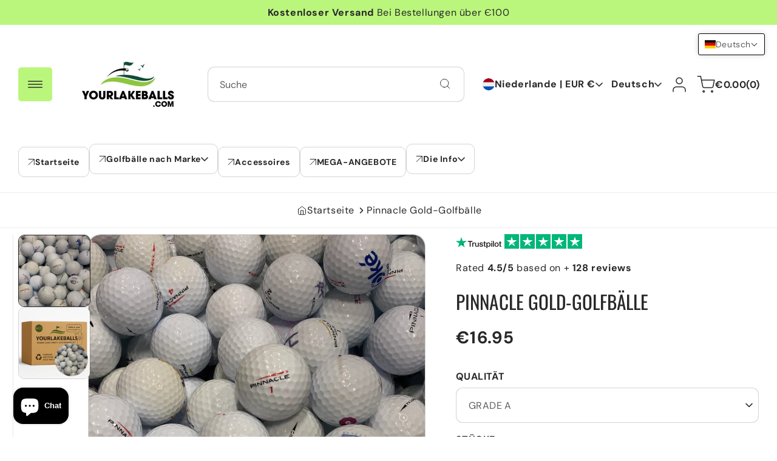

--- FILE ---
content_type: text/html; charset=utf-8
request_url: https://yourlakeballs.com/de/products/pinnacle-gold-golf-balls
body_size: 78766
content:
<!doctype html> 
  <html class="no-js" lang="de">
    <head>
      <meta charset="utf-8"> 
      <meta http-equiv="X-UA-Compatible" content="IE=edge">
      <meta name="viewport" content="width=device-width,initial-scale=1">
      <meta name="theme-color" content=""> 
      <link rel="canonical" href="https://yourlakeballs.com/de/products/pinnacle-gold-golf-balls"><link rel="icon" type="image/png" href="//yourlakeballs.com/cdn/shop/files/4283671.png?crop=center&height=32&v=1666901706&width=32"><title>
        Gebrauchte Pinnacle Gold Golfbälle - Pinnacle Gold Lakeballs - Günstig
 &ndash; YourLakeBalls</title>
  
      
        <meta name="description" content="Gebrauchte Pinnacle Gold Golfbälle. Sparen Sie 50 % beim Kauf von Golfbällen, indem Sie bei YourLakeBalls einkaufen. Versand innerhalb von 24 Stunden. 1 Million Bälle auf Lager.">
      
  
      

<meta property="og:site_name" content="YourLakeBalls">
<meta property="og:url" content="https://yourlakeballs.com/de/products/pinnacle-gold-golf-balls">
<meta property="og:title" content="Gebrauchte Pinnacle Gold Golfbälle - Pinnacle Gold Lakeballs - Günstig">
<meta property="og:type" content="product">
<meta property="og:description" content="Gebrauchte Pinnacle Gold Golfbälle. Sparen Sie 50 % beim Kauf von Golfbällen, indem Sie bei YourLakeBalls einkaufen. Versand innerhalb von 24 Stunden. 1 Million Bälle auf Lager."><meta property="og:image" content="http://yourlakeballs.com/cdn/shop/files/Pinnacle_Gold_golfballen.png?v=1763648599">
  <meta property="og:image:secure_url" content="https://yourlakeballs.com/cdn/shop/files/Pinnacle_Gold_golfballen.png?v=1763648599">
  <meta property="og:image:width" content="1024">
  <meta property="og:image:height" content="1024"><meta property="og:price:amount" content="12.95">
  <meta property="og:price:currency" content="EUR"><meta name="twitter:card" content="summary_large_image">
<meta name="twitter:title" content="Gebrauchte Pinnacle Gold Golfbälle - Pinnacle Gold Lakeballs - Günstig">
<meta name="twitter:description" content="Gebrauchte Pinnacle Gold Golfbälle. Sparen Sie 50 % beim Kauf von Golfbällen, indem Sie bei YourLakeBalls einkaufen. Versand innerhalb von 24 Stunden. 1 Million Bälle auf Lager.">

<link rel="preconnect" href="https://fonts.shopifycdn.com" crossorigin><script src="//yourlakeballs.com/cdn/shop/t/26/assets/constants.js?v=17748688612160318951742226599" defer="defer"></script>
      <script src="//yourlakeballs.com/cdn/shop/t/26/assets/pubsub.js?v=62018018568598906421742226600" defer="defer"></script>
      <script src="//yourlakeballs.com/cdn/shop/t/26/assets/scrolling-text.js?v=78301471017895357421742226600" defer="defer"></script>
      <script src="//yourlakeballs.com/cdn/shop/t/26/assets/global.js?v=155602135602213565931742226599" defer="defer"></script><script src="//yourlakeballs.com/cdn/shop/t/26/assets/animations.js?v=23502957359458384401742226599" defer="defer"></script><script>window.performance && window.performance.mark && window.performance.mark('shopify.content_for_header.start');</script><meta name="google-site-verification" content="AxWE4Br6qCL7SKXE8oTsCA1gZCAGc-TxOSaIkARau-Y">
<meta name="facebook-domain-verification" content="93dsejzdykc4pjo7drw1jp5dmeaoun">
<meta id="shopify-digital-wallet" name="shopify-digital-wallet" content="/65003520236/digital_wallets/dialog">
<meta name="shopify-checkout-api-token" content="d024843aafc037f772ccda65238cfd56">
<meta id="in-context-paypal-metadata" data-shop-id="65003520236" data-venmo-supported="false" data-environment="production" data-locale="de_DE" data-paypal-v4="true" data-currency="EUR">
<link rel="alternate" hreflang="x-default" href="https://yourlakeballs.com/products/pinnacle-gold-golf-balls">
<link rel="alternate" hreflang="en" href="https://yourlakeballs.com/products/pinnacle-gold-golf-balls">
<link rel="alternate" hreflang="pl" href="https://yourlakeballs.com/pl/products/pinnacle-gold-golf-balls">
<link rel="alternate" hreflang="ro" href="https://yourlakeballs.com/ro/products/pinnacle-gold-golf-balls">
<link rel="alternate" hreflang="ja" href="https://yourlakeballs.com/ja/products/pinnacle-gold-golf-balls">
<link rel="alternate" hreflang="pt" href="https://yourlakeballs.com/pt/products/pinnacle-gold-golf-balls">
<link rel="alternate" hreflang="nl" href="https://yourlakeballs.com/nl/products/pinnacle-gold-golf-balls">
<link rel="alternate" hreflang="de" href="https://yourlakeballs.com/de/products/pinnacle-gold-golf-balls">
<link rel="alternate" hreflang="fr" href="https://yourlakeballs.com/fr/products/pinnacle-gold-golf-balls">
<link rel="alternate" hreflang="it" href="https://yourlakeballs.com/it/products/pinnacle-gold-golf-balls">
<link rel="alternate" hreflang="sl" href="https://yourlakeballs.com/sl/products/pinnacle-gold-golf-balls">
<link rel="alternate" hreflang="no" href="https://yourlakeballs.com/no/products/pinnacle-gold-golf-balls">
<link rel="alternate" hreflang="sv" href="https://yourlakeballs.com/sv/products/pinnacle-gold-golf-balls">
<link rel="alternate" hreflang="es" href="https://yourlakeballs.com/es/products/pinnacle-gold-golf-balls">
<link rel="alternate" hreflang="ar" href="https://yourlakeballs.com/ar/products/pinnacle-gold-golf-balls">
<link rel="alternate" hreflang="zh-Hant" href="https://yourlakeballs.com/zh/products/pinnacle-gold-golf-balls">
<link rel="alternate" hreflang="sk" href="https://yourlakeballs.com/sk/products/pinnacle-gold-golf-balls">
<link rel="alternate" hreflang="cs" href="https://yourlakeballs.com/cs/products/pinnacle-gold-golf-balls">
<link rel="alternate" hreflang="el" href="https://yourlakeballs.com/el/products/pinnacle-gold-golf-balls">
<link rel="alternate" hreflang="lt" href="https://yourlakeballs.com/lt/products/pinnacle-gold-golf-balls">
<link rel="alternate" hreflang="zh-Hant-NL" href="https://yourlakeballs.com/zh/products/pinnacle-gold-golf-balls">
<link rel="alternate" hreflang="zh-Hant-AE" href="https://yourlakeballs.com/zh/products/pinnacle-gold-golf-balls">
<link rel="alternate" hreflang="zh-Hant-AT" href="https://yourlakeballs.com/zh/products/pinnacle-gold-golf-balls">
<link rel="alternate" hreflang="zh-Hant-AU" href="https://yourlakeballs.com/zh/products/pinnacle-gold-golf-balls">
<link rel="alternate" hreflang="zh-Hant-BE" href="https://yourlakeballs.com/zh/products/pinnacle-gold-golf-balls">
<link rel="alternate" hreflang="zh-Hant-CA" href="https://yourlakeballs.com/zh/products/pinnacle-gold-golf-balls">
<link rel="alternate" hreflang="zh-Hant-CH" href="https://yourlakeballs.com/zh/products/pinnacle-gold-golf-balls">
<link rel="alternate" hreflang="zh-Hant-CZ" href="https://yourlakeballs.com/zh/products/pinnacle-gold-golf-balls">
<link rel="alternate" hreflang="zh-Hant-DE" href="https://yourlakeballs.com/zh/products/pinnacle-gold-golf-balls">
<link rel="alternate" hreflang="zh-Hant-DK" href="https://yourlakeballs.com/zh/products/pinnacle-gold-golf-balls">
<link rel="alternate" hreflang="zh-Hant-ES" href="https://yourlakeballs.com/zh/products/pinnacle-gold-golf-balls">
<link rel="alternate" hreflang="zh-Hant-FI" href="https://yourlakeballs.com/zh/products/pinnacle-gold-golf-balls">
<link rel="alternate" hreflang="zh-Hant-FR" href="https://yourlakeballs.com/zh/products/pinnacle-gold-golf-balls">
<link rel="alternate" hreflang="zh-Hant-GB" href="https://yourlakeballs.com/zh/products/pinnacle-gold-golf-balls">
<link rel="alternate" hreflang="zh-Hant-HK" href="https://yourlakeballs.com/zh/products/pinnacle-gold-golf-balls">
<link rel="alternate" hreflang="zh-Hant-IE" href="https://yourlakeballs.com/zh/products/pinnacle-gold-golf-balls">
<link rel="alternate" hreflang="zh-Hant-IL" href="https://yourlakeballs.com/zh/products/pinnacle-gold-golf-balls">
<link rel="alternate" hreflang="zh-Hant-IT" href="https://yourlakeballs.com/zh/products/pinnacle-gold-golf-balls">
<link rel="alternate" hreflang="zh-Hant-JP" href="https://yourlakeballs.com/zh/products/pinnacle-gold-golf-balls">
<link rel="alternate" hreflang="zh-Hant-KR" href="https://yourlakeballs.com/zh/products/pinnacle-gold-golf-balls">
<link rel="alternate" hreflang="zh-Hant-MY" href="https://yourlakeballs.com/zh/products/pinnacle-gold-golf-balls">
<link rel="alternate" hreflang="zh-Hant-NO" href="https://yourlakeballs.com/zh/products/pinnacle-gold-golf-balls">
<link rel="alternate" hreflang="zh-Hant-NZ" href="https://yourlakeballs.com/zh/products/pinnacle-gold-golf-balls">
<link rel="alternate" hreflang="zh-Hant-PL" href="https://yourlakeballs.com/zh/products/pinnacle-gold-golf-balls">
<link rel="alternate" hreflang="zh-Hant-PT" href="https://yourlakeballs.com/zh/products/pinnacle-gold-golf-balls">
<link rel="alternate" hreflang="zh-Hant-SE" href="https://yourlakeballs.com/zh/products/pinnacle-gold-golf-balls">
<link rel="alternate" hreflang="zh-Hant-SG" href="https://yourlakeballs.com/zh/products/pinnacle-gold-golf-balls">
<link rel="alternate" hreflang="zh-Hant-US" href="https://yourlakeballs.com/zh/products/pinnacle-gold-golf-balls">
<link rel="alternate" hreflang="zh-Hant-DZ" href="https://yourlakeballs.com/zh/products/pinnacle-gold-golf-balls">
<link rel="alternate" hreflang="zh-Hant-AO" href="https://yourlakeballs.com/zh/products/pinnacle-gold-golf-balls">
<link rel="alternate" hreflang="zh-Hant-AC" href="https://yourlakeballs.com/zh/products/pinnacle-gold-golf-balls">
<link rel="alternate" hreflang="zh-Hant-BJ" href="https://yourlakeballs.com/zh/products/pinnacle-gold-golf-balls">
<link rel="alternate" hreflang="zh-Hant-BI" href="https://yourlakeballs.com/zh/products/pinnacle-gold-golf-balls">
<link rel="alternate" hreflang="zh-Hant-BW" href="https://yourlakeballs.com/zh/products/pinnacle-gold-golf-balls">
<link rel="alternate" hreflang="zh-Hant-BF" href="https://yourlakeballs.com/zh/products/pinnacle-gold-golf-balls">
<link rel="alternate" hreflang="zh-Hant-CF" href="https://yourlakeballs.com/zh/products/pinnacle-gold-golf-balls">
<link rel="alternate" hreflang="zh-Hant-KM" href="https://yourlakeballs.com/zh/products/pinnacle-gold-golf-balls">
<link rel="alternate" hreflang="zh-Hant-CG" href="https://yourlakeballs.com/zh/products/pinnacle-gold-golf-balls">
<link rel="alternate" hreflang="zh-Hant-CD" href="https://yourlakeballs.com/zh/products/pinnacle-gold-golf-balls">
<link rel="alternate" hreflang="zh-Hant-DJ" href="https://yourlakeballs.com/zh/products/pinnacle-gold-golf-balls">
<link rel="alternate" hreflang="zh-Hant-EG" href="https://yourlakeballs.com/zh/products/pinnacle-gold-golf-balls">
<link rel="alternate" hreflang="zh-Hant-GQ" href="https://yourlakeballs.com/zh/products/pinnacle-gold-golf-balls">
<link rel="alternate" hreflang="zh-Hant-ER" href="https://yourlakeballs.com/zh/products/pinnacle-gold-golf-balls">
<link rel="alternate" hreflang="zh-Hant-SZ" href="https://yourlakeballs.com/zh/products/pinnacle-gold-golf-balls">
<link rel="alternate" hreflang="zh-Hant-ET" href="https://yourlakeballs.com/zh/products/pinnacle-gold-golf-balls">
<link rel="alternate" hreflang="zh-Hant-GA" href="https://yourlakeballs.com/zh/products/pinnacle-gold-golf-balls">
<link rel="alternate" hreflang="zh-Hant-GM" href="https://yourlakeballs.com/zh/products/pinnacle-gold-golf-balls">
<link rel="alternate" hreflang="zh-Hant-GH" href="https://yourlakeballs.com/zh/products/pinnacle-gold-golf-balls">
<link rel="alternate" hreflang="zh-Hant-GN" href="https://yourlakeballs.com/zh/products/pinnacle-gold-golf-balls">
<link rel="alternate" hreflang="zh-Hant-GW" href="https://yourlakeballs.com/zh/products/pinnacle-gold-golf-balls">
<link rel="alternate" hreflang="zh-Hant-CI" href="https://yourlakeballs.com/zh/products/pinnacle-gold-golf-balls">
<link rel="alternate" hreflang="zh-Hant-CV" href="https://yourlakeballs.com/zh/products/pinnacle-gold-golf-balls">
<link rel="alternate" hreflang="zh-Hant-CM" href="https://yourlakeballs.com/zh/products/pinnacle-gold-golf-balls">
<link rel="alternate" hreflang="zh-Hant-KE" href="https://yourlakeballs.com/zh/products/pinnacle-gold-golf-balls">
<link rel="alternate" hreflang="zh-Hant-LS" href="https://yourlakeballs.com/zh/products/pinnacle-gold-golf-balls">
<link rel="alternate" hreflang="zh-Hant-LR" href="https://yourlakeballs.com/zh/products/pinnacle-gold-golf-balls">
<link rel="alternate" hreflang="zh-Hant-LY" href="https://yourlakeballs.com/zh/products/pinnacle-gold-golf-balls">
<link rel="alternate" hreflang="zh-Hant-MG" href="https://yourlakeballs.com/zh/products/pinnacle-gold-golf-balls">
<link rel="alternate" hreflang="zh-Hant-MW" href="https://yourlakeballs.com/zh/products/pinnacle-gold-golf-balls">
<link rel="alternate" hreflang="zh-Hant-ML" href="https://yourlakeballs.com/zh/products/pinnacle-gold-golf-balls">
<link rel="alternate" hreflang="zh-Hant-MA" href="https://yourlakeballs.com/zh/products/pinnacle-gold-golf-balls">
<link rel="alternate" hreflang="zh-Hant-MR" href="https://yourlakeballs.com/zh/products/pinnacle-gold-golf-balls">
<link rel="alternate" hreflang="zh-Hant-MU" href="https://yourlakeballs.com/zh/products/pinnacle-gold-golf-balls">
<link rel="alternate" hreflang="zh-Hant-MZ" href="https://yourlakeballs.com/zh/products/pinnacle-gold-golf-balls">
<link rel="alternate" hreflang="zh-Hant-NA" href="https://yourlakeballs.com/zh/products/pinnacle-gold-golf-balls">
<link rel="alternate" hreflang="zh-Hant-NE" href="https://yourlakeballs.com/zh/products/pinnacle-gold-golf-balls">
<link rel="alternate" hreflang="zh-Hant-NG" href="https://yourlakeballs.com/zh/products/pinnacle-gold-golf-balls">
<link rel="alternate" hreflang="zh-Hant-UG" href="https://yourlakeballs.com/zh/products/pinnacle-gold-golf-balls">
<link rel="alternate" hreflang="zh-Hant-RW" href="https://yourlakeballs.com/zh/products/pinnacle-gold-golf-balls">
<link rel="alternate" hreflang="zh-Hant-ST" href="https://yourlakeballs.com/zh/products/pinnacle-gold-golf-balls">
<link rel="alternate" hreflang="zh-Hant-SN" href="https://yourlakeballs.com/zh/products/pinnacle-gold-golf-balls">
<link rel="alternate" hreflang="zh-Hant-SC" href="https://yourlakeballs.com/zh/products/pinnacle-gold-golf-balls">
<link rel="alternate" hreflang="zh-Hant-SL" href="https://yourlakeballs.com/zh/products/pinnacle-gold-golf-balls">
<link rel="alternate" hreflang="zh-Hant-SD" href="https://yourlakeballs.com/zh/products/pinnacle-gold-golf-balls">
<link rel="alternate" hreflang="zh-Hant-SO" href="https://yourlakeballs.com/zh/products/pinnacle-gold-golf-balls">
<link rel="alternate" hreflang="zh-Hant-SH" href="https://yourlakeballs.com/zh/products/pinnacle-gold-golf-balls">
<link rel="alternate" hreflang="zh-Hant-TZ" href="https://yourlakeballs.com/zh/products/pinnacle-gold-golf-balls">
<link rel="alternate" hreflang="zh-Hant-TG" href="https://yourlakeballs.com/zh/products/pinnacle-gold-golf-balls">
<link rel="alternate" hreflang="zh-Hant-TA" href="https://yourlakeballs.com/zh/products/pinnacle-gold-golf-balls">
<link rel="alternate" hreflang="zh-Hant-TD" href="https://yourlakeballs.com/zh/products/pinnacle-gold-golf-balls">
<link rel="alternate" hreflang="zh-Hant-TN" href="https://yourlakeballs.com/zh/products/pinnacle-gold-golf-balls">
<link rel="alternate" hreflang="zh-Hant-EH" href="https://yourlakeballs.com/zh/products/pinnacle-gold-golf-balls">
<link rel="alternate" hreflang="zh-Hant-ZM" href="https://yourlakeballs.com/zh/products/pinnacle-gold-golf-balls">
<link rel="alternate" hreflang="zh-Hant-ZW" href="https://yourlakeballs.com/zh/products/pinnacle-gold-golf-balls">
<link rel="alternate" hreflang="zh-Hant-ZA" href="https://yourlakeballs.com/zh/products/pinnacle-gold-golf-balls">
<link rel="alternate" hreflang="zh-Hant-SS" href="https://yourlakeballs.com/zh/products/pinnacle-gold-golf-balls">
<link rel="alternate" hreflang="zh-Hant-AF" href="https://yourlakeballs.com/zh/products/pinnacle-gold-golf-balls">
<link rel="alternate" hreflang="zh-Hant-AZ" href="https://yourlakeballs.com/zh/products/pinnacle-gold-golf-balls">
<link rel="alternate" hreflang="zh-Hant-BH" href="https://yourlakeballs.com/zh/products/pinnacle-gold-golf-balls">
<link rel="alternate" hreflang="zh-Hant-BD" href="https://yourlakeballs.com/zh/products/pinnacle-gold-golf-balls">
<link rel="alternate" hreflang="zh-Hant-BT" href="https://yourlakeballs.com/zh/products/pinnacle-gold-golf-balls">
<link rel="alternate" hreflang="zh-Hant-IO" href="https://yourlakeballs.com/zh/products/pinnacle-gold-golf-balls">
<link rel="alternate" hreflang="zh-Hant-BN" href="https://yourlakeballs.com/zh/products/pinnacle-gold-golf-balls">
<link rel="alternate" hreflang="zh-Hant-KH" href="https://yourlakeballs.com/zh/products/pinnacle-gold-golf-balls">
<link rel="alternate" hreflang="zh-Hant-CN" href="https://yourlakeballs.com/zh/products/pinnacle-gold-golf-balls">
<link rel="alternate" hreflang="zh-Hant-CC" href="https://yourlakeballs.com/zh/products/pinnacle-gold-golf-balls">
<link rel="alternate" hreflang="zh-Hant-PH" href="https://yourlakeballs.com/zh/products/pinnacle-gold-golf-balls">
<link rel="alternate" hreflang="zh-Hant-IN" href="https://yourlakeballs.com/zh/products/pinnacle-gold-golf-balls">
<link rel="alternate" hreflang="zh-Hant-ID" href="https://yourlakeballs.com/zh/products/pinnacle-gold-golf-balls">
<link rel="alternate" hreflang="zh-Hant-IQ" href="https://yourlakeballs.com/zh/products/pinnacle-gold-golf-balls">
<link rel="alternate" hreflang="zh-Hant-YE" href="https://yourlakeballs.com/zh/products/pinnacle-gold-golf-balls">
<link rel="alternate" hreflang="zh-Hant-JO" href="https://yourlakeballs.com/zh/products/pinnacle-gold-golf-balls">
<link rel="alternate" hreflang="zh-Hant-KZ" href="https://yourlakeballs.com/zh/products/pinnacle-gold-golf-balls">
<link rel="alternate" hreflang="zh-Hant-CX" href="https://yourlakeballs.com/zh/products/pinnacle-gold-golf-balls">
<link rel="alternate" hreflang="zh-Hant-KG" href="https://yourlakeballs.com/zh/products/pinnacle-gold-golf-balls">
<link rel="alternate" hreflang="zh-Hant-KW" href="https://yourlakeballs.com/zh/products/pinnacle-gold-golf-balls">
<link rel="alternate" hreflang="zh-Hant-LA" href="https://yourlakeballs.com/zh/products/pinnacle-gold-golf-balls">
<link rel="alternate" hreflang="zh-Hant-LB" href="https://yourlakeballs.com/zh/products/pinnacle-gold-golf-balls">
<link rel="alternate" hreflang="zh-Hant-MV" href="https://yourlakeballs.com/zh/products/pinnacle-gold-golf-balls">
<link rel="alternate" hreflang="zh-Hant-MN" href="https://yourlakeballs.com/zh/products/pinnacle-gold-golf-balls">
<link rel="alternate" hreflang="zh-Hant-MM" href="https://yourlakeballs.com/zh/products/pinnacle-gold-golf-balls">
<link rel="alternate" hreflang="zh-Hant-NP" href="https://yourlakeballs.com/zh/products/pinnacle-gold-golf-balls">
<link rel="alternate" hreflang="zh-Hant-UZ" href="https://yourlakeballs.com/zh/products/pinnacle-gold-golf-balls">
<link rel="alternate" hreflang="zh-Hant-OM" href="https://yourlakeballs.com/zh/products/pinnacle-gold-golf-balls">
<link rel="alternate" hreflang="zh-Hant-PK" href="https://yourlakeballs.com/zh/products/pinnacle-gold-golf-balls">
<link rel="alternate" hreflang="zh-Hant-PS" href="https://yourlakeballs.com/zh/products/pinnacle-gold-golf-balls">
<link rel="alternate" hreflang="zh-Hant-QA" href="https://yourlakeballs.com/zh/products/pinnacle-gold-golf-balls">
<link rel="alternate" hreflang="zh-Hant-RU" href="https://yourlakeballs.com/zh/products/pinnacle-gold-golf-balls">
<link rel="alternate" hreflang="zh-Hant-SA" href="https://yourlakeballs.com/zh/products/pinnacle-gold-golf-balls">
<link rel="alternate" hreflang="zh-Hant-MO" href="https://yourlakeballs.com/zh/products/pinnacle-gold-golf-balls">
<link rel="alternate" hreflang="zh-Hant-LK" href="https://yourlakeballs.com/zh/products/pinnacle-gold-golf-balls">
<link rel="alternate" hreflang="zh-Hant-TJ" href="https://yourlakeballs.com/zh/products/pinnacle-gold-golf-balls">
<link rel="alternate" hreflang="zh-Hant-TW" href="https://yourlakeballs.com/zh/products/pinnacle-gold-golf-balls">
<link rel="alternate" hreflang="zh-Hant-TH" href="https://yourlakeballs.com/zh/products/pinnacle-gold-golf-balls">
<link rel="alternate" hreflang="zh-Hant-TM" href="https://yourlakeballs.com/zh/products/pinnacle-gold-golf-balls">
<link rel="alternate" hreflang="zh-Hant-VN" href="https://yourlakeballs.com/zh/products/pinnacle-gold-golf-balls">
<link rel="alternate" hreflang="zh-Hant-UM" href="https://yourlakeballs.com/zh/products/pinnacle-gold-golf-balls">
<link rel="alternate" hreflang="zh-Hant-AI" href="https://yourlakeballs.com/zh/products/pinnacle-gold-golf-balls">
<link rel="alternate" hreflang="zh-Hant-AG" href="https://yourlakeballs.com/zh/products/pinnacle-gold-golf-balls">
<link rel="alternate" hreflang="zh-Hant-AW" href="https://yourlakeballs.com/zh/products/pinnacle-gold-golf-balls">
<link rel="alternate" hreflang="zh-Hant-BS" href="https://yourlakeballs.com/zh/products/pinnacle-gold-golf-balls">
<link rel="alternate" hreflang="zh-Hant-BB" href="https://yourlakeballs.com/zh/products/pinnacle-gold-golf-balls">
<link rel="alternate" hreflang="zh-Hant-BZ" href="https://yourlakeballs.com/zh/products/pinnacle-gold-golf-balls">
<link rel="alternate" hreflang="zh-Hant-BM" href="https://yourlakeballs.com/zh/products/pinnacle-gold-golf-balls">
<link rel="alternate" hreflang="zh-Hant-VG" href="https://yourlakeballs.com/zh/products/pinnacle-gold-golf-balls">
<link rel="alternate" hreflang="zh-Hant-CR" href="https://yourlakeballs.com/zh/products/pinnacle-gold-golf-balls">
<link rel="alternate" hreflang="zh-Hant-CW" href="https://yourlakeballs.com/zh/products/pinnacle-gold-golf-balls">
<link rel="alternate" hreflang="zh-Hant-DM" href="https://yourlakeballs.com/zh/products/pinnacle-gold-golf-balls">
<link rel="alternate" hreflang="zh-Hant-DO" href="https://yourlakeballs.com/zh/products/pinnacle-gold-golf-balls">
<link rel="alternate" hreflang="zh-Hant-SV" href="https://yourlakeballs.com/zh/products/pinnacle-gold-golf-balls">
<link rel="alternate" hreflang="zh-Hant-GD" href="https://yourlakeballs.com/zh/products/pinnacle-gold-golf-balls">
<link rel="alternate" hreflang="zh-Hant-GT" href="https://yourlakeballs.com/zh/products/pinnacle-gold-golf-balls">
<link rel="alternate" hreflang="zh-Hant-HT" href="https://yourlakeballs.com/zh/products/pinnacle-gold-golf-balls">
<link rel="alternate" hreflang="zh-Hant-HN" href="https://yourlakeballs.com/zh/products/pinnacle-gold-golf-balls">
<link rel="alternate" hreflang="zh-Hant-JM" href="https://yourlakeballs.com/zh/products/pinnacle-gold-golf-balls">
<link rel="alternate" hreflang="zh-Hant-KY" href="https://yourlakeballs.com/zh/products/pinnacle-gold-golf-balls">
<link rel="alternate" hreflang="zh-Hant-MQ" href="https://yourlakeballs.com/zh/products/pinnacle-gold-golf-balls">
<link rel="alternate" hreflang="zh-Hant-MS" href="https://yourlakeballs.com/zh/products/pinnacle-gold-golf-balls">
<link rel="alternate" hreflang="zh-Hant-NI" href="https://yourlakeballs.com/zh/products/pinnacle-gold-golf-balls">
<link rel="alternate" hreflang="zh-Hant-PA" href="https://yourlakeballs.com/zh/products/pinnacle-gold-golf-balls">
<link rel="alternate" hreflang="zh-Hant-MF" href="https://yourlakeballs.com/zh/products/pinnacle-gold-golf-balls">
<link rel="alternate" hreflang="zh-Hant-SX" href="https://yourlakeballs.com/zh/products/pinnacle-gold-golf-balls">
<link rel="alternate" hreflang="zh-Hant-BL" href="https://yourlakeballs.com/zh/products/pinnacle-gold-golf-balls">
<link rel="alternate" hreflang="zh-Hant-KN" href="https://yourlakeballs.com/zh/products/pinnacle-gold-golf-balls">
<link rel="alternate" hreflang="zh-Hant-LC" href="https://yourlakeballs.com/zh/products/pinnacle-gold-golf-balls">
<link rel="alternate" hreflang="zh-Hant-PM" href="https://yourlakeballs.com/zh/products/pinnacle-gold-golf-balls">
<link rel="alternate" hreflang="zh-Hant-VC" href="https://yourlakeballs.com/zh/products/pinnacle-gold-golf-balls">
<link rel="alternate" hreflang="zh-Hant-TT" href="https://yourlakeballs.com/zh/products/pinnacle-gold-golf-balls">
<link rel="alternate" hreflang="zh-Hant-TC" href="https://yourlakeballs.com/zh/products/pinnacle-gold-golf-balls">
<link rel="alternate" hreflang="zh-Hant-AX" href="https://yourlakeballs.com/zh/products/pinnacle-gold-golf-balls">
<link rel="alternate" hreflang="zh-Hant-AL" href="https://yourlakeballs.com/zh/products/pinnacle-gold-golf-balls">
<link rel="alternate" hreflang="zh-Hant-AD" href="https://yourlakeballs.com/zh/products/pinnacle-gold-golf-balls">
<link rel="alternate" hreflang="zh-Hant-BA" href="https://yourlakeballs.com/zh/products/pinnacle-gold-golf-balls">
<link rel="alternate" hreflang="zh-Hant-BG" href="https://yourlakeballs.com/zh/products/pinnacle-gold-golf-balls">
<link rel="alternate" hreflang="zh-Hant-CY" href="https://yourlakeballs.com/zh/products/pinnacle-gold-golf-balls">
<link rel="alternate" hreflang="zh-Hant-EE" href="https://yourlakeballs.com/zh/products/pinnacle-gold-golf-balls">
<link rel="alternate" hreflang="zh-Hant-FO" href="https://yourlakeballs.com/zh/products/pinnacle-gold-golf-balls">
<link rel="alternate" hreflang="zh-Hant-GE" href="https://yourlakeballs.com/zh/products/pinnacle-gold-golf-balls">
<link rel="alternate" hreflang="zh-Hant-GI" href="https://yourlakeballs.com/zh/products/pinnacle-gold-golf-balls">
<link rel="alternate" hreflang="zh-Hant-GR" href="https://yourlakeballs.com/zh/products/pinnacle-gold-golf-balls">
<link rel="alternate" hreflang="zh-Hant-GL" href="https://yourlakeballs.com/zh/products/pinnacle-gold-golf-balls">
<link rel="alternate" hreflang="zh-Hant-GP" href="https://yourlakeballs.com/zh/products/pinnacle-gold-golf-balls">
<link rel="alternate" hreflang="zh-Hant-GG" href="https://yourlakeballs.com/zh/products/pinnacle-gold-golf-balls">
<link rel="alternate" hreflang="zh-Hant-HU" href="https://yourlakeballs.com/zh/products/pinnacle-gold-golf-balls">
<link rel="alternate" hreflang="zh-Hant-IS" href="https://yourlakeballs.com/zh/products/pinnacle-gold-golf-balls">
<link rel="alternate" hreflang="zh-Hant-IM" href="https://yourlakeballs.com/zh/products/pinnacle-gold-golf-balls">
<link rel="alternate" hreflang="zh-Hant-JE" href="https://yourlakeballs.com/zh/products/pinnacle-gold-golf-balls">
<link rel="alternate" hreflang="zh-Hant-XK" href="https://yourlakeballs.com/zh/products/pinnacle-gold-golf-balls">
<link rel="alternate" hreflang="zh-Hant-HR" href="https://yourlakeballs.com/zh/products/pinnacle-gold-golf-balls">
<link rel="alternate" hreflang="zh-Hant-LV" href="https://yourlakeballs.com/zh/products/pinnacle-gold-golf-balls">
<link rel="alternate" hreflang="zh-Hant-LI" href="https://yourlakeballs.com/zh/products/pinnacle-gold-golf-balls">
<link rel="alternate" hreflang="zh-Hant-LT" href="https://yourlakeballs.com/zh/products/pinnacle-gold-golf-balls">
<link rel="alternate" hreflang="zh-Hant-LU" href="https://yourlakeballs.com/zh/products/pinnacle-gold-golf-balls">
<link rel="alternate" hreflang="zh-Hant-MK" href="https://yourlakeballs.com/zh/products/pinnacle-gold-golf-balls">
<link rel="alternate" hreflang="zh-Hant-MT" href="https://yourlakeballs.com/zh/products/pinnacle-gold-golf-balls">
<link rel="alternate" hreflang="zh-Hant-YT" href="https://yourlakeballs.com/zh/products/pinnacle-gold-golf-balls">
<link rel="alternate" hreflang="zh-Hant-MD" href="https://yourlakeballs.com/zh/products/pinnacle-gold-golf-balls">
<link rel="alternate" hreflang="zh-Hant-MC" href="https://yourlakeballs.com/zh/products/pinnacle-gold-golf-balls">
<link rel="alternate" hreflang="zh-Hant-ME" href="https://yourlakeballs.com/zh/products/pinnacle-gold-golf-balls">
<link rel="alternate" hreflang="zh-Hant-UA" href="https://yourlakeballs.com/zh/products/pinnacle-gold-golf-balls">
<link rel="alternate" hreflang="zh-Hant-RE" href="https://yourlakeballs.com/zh/products/pinnacle-gold-golf-balls">
<link rel="alternate" hreflang="zh-Hant-AM" href="https://yourlakeballs.com/zh/products/pinnacle-gold-golf-balls">
<link rel="alternate" hreflang="zh-Hant-RO" href="https://yourlakeballs.com/zh/products/pinnacle-gold-golf-balls">
<link rel="alternate" hreflang="zh-Hant-SM" href="https://yourlakeballs.com/zh/products/pinnacle-gold-golf-balls">
<link rel="alternate" hreflang="zh-Hant-RS" href="https://yourlakeballs.com/zh/products/pinnacle-gold-golf-balls">
<link rel="alternate" hreflang="zh-Hant-SI" href="https://yourlakeballs.com/zh/products/pinnacle-gold-golf-balls">
<link rel="alternate" hreflang="zh-Hant-SK" href="https://yourlakeballs.com/zh/products/pinnacle-gold-golf-balls">
<link rel="alternate" hreflang="zh-Hant-SJ" href="https://yourlakeballs.com/zh/products/pinnacle-gold-golf-balls">
<link rel="alternate" hreflang="zh-Hant-TR" href="https://yourlakeballs.com/zh/products/pinnacle-gold-golf-balls">
<link rel="alternate" hreflang="zh-Hant-VA" href="https://yourlakeballs.com/zh/products/pinnacle-gold-golf-balls">
<link rel="alternate" hreflang="zh-Hant-BY" href="https://yourlakeballs.com/zh/products/pinnacle-gold-golf-balls">
<link rel="alternate" hreflang="zh-Hant-CK" href="https://yourlakeballs.com/zh/products/pinnacle-gold-golf-balls">
<link rel="alternate" hreflang="zh-Hant-FJ" href="https://yourlakeballs.com/zh/products/pinnacle-gold-golf-balls">
<link rel="alternate" hreflang="zh-Hant-PF" href="https://yourlakeballs.com/zh/products/pinnacle-gold-golf-balls">
<link rel="alternate" hreflang="zh-Hant-KI" href="https://yourlakeballs.com/zh/products/pinnacle-gold-golf-balls">
<link rel="alternate" hreflang="zh-Hant-NR" href="https://yourlakeballs.com/zh/products/pinnacle-gold-golf-balls">
<link rel="alternate" hreflang="zh-Hant-NC" href="https://yourlakeballs.com/zh/products/pinnacle-gold-golf-balls">
<link rel="alternate" hreflang="zh-Hant-NU" href="https://yourlakeballs.com/zh/products/pinnacle-gold-golf-balls">
<link rel="alternate" hreflang="zh-Hant-NF" href="https://yourlakeballs.com/zh/products/pinnacle-gold-golf-balls">
<link rel="alternate" hreflang="zh-Hant-PG" href="https://yourlakeballs.com/zh/products/pinnacle-gold-golf-balls">
<link rel="alternate" hreflang="zh-Hant-PN" href="https://yourlakeballs.com/zh/products/pinnacle-gold-golf-balls">
<link rel="alternate" hreflang="zh-Hant-WS" href="https://yourlakeballs.com/zh/products/pinnacle-gold-golf-balls">
<link rel="alternate" hreflang="zh-Hant-SB" href="https://yourlakeballs.com/zh/products/pinnacle-gold-golf-balls">
<link rel="alternate" hreflang="zh-Hant-TL" href="https://yourlakeballs.com/zh/products/pinnacle-gold-golf-balls">
<link rel="alternate" hreflang="zh-Hant-TK" href="https://yourlakeballs.com/zh/products/pinnacle-gold-golf-balls">
<link rel="alternate" hreflang="zh-Hant-TO" href="https://yourlakeballs.com/zh/products/pinnacle-gold-golf-balls">
<link rel="alternate" hreflang="zh-Hant-TV" href="https://yourlakeballs.com/zh/products/pinnacle-gold-golf-balls">
<link rel="alternate" hreflang="zh-Hant-VU" href="https://yourlakeballs.com/zh/products/pinnacle-gold-golf-balls">
<link rel="alternate" hreflang="zh-Hant-WF" href="https://yourlakeballs.com/zh/products/pinnacle-gold-golf-balls">
<link rel="alternate" hreflang="zh-Hant-AR" href="https://yourlakeballs.com/zh/products/pinnacle-gold-golf-balls">
<link rel="alternate" hreflang="zh-Hant-BO" href="https://yourlakeballs.com/zh/products/pinnacle-gold-golf-balls">
<link rel="alternate" hreflang="zh-Hant-BR" href="https://yourlakeballs.com/zh/products/pinnacle-gold-golf-balls">
<link rel="alternate" hreflang="zh-Hant-BQ" href="https://yourlakeballs.com/zh/products/pinnacle-gold-golf-balls">
<link rel="alternate" hreflang="zh-Hant-CL" href="https://yourlakeballs.com/zh/products/pinnacle-gold-golf-balls">
<link rel="alternate" hreflang="zh-Hant-CO" href="https://yourlakeballs.com/zh/products/pinnacle-gold-golf-balls">
<link rel="alternate" hreflang="zh-Hant-EC" href="https://yourlakeballs.com/zh/products/pinnacle-gold-golf-balls">
<link rel="alternate" hreflang="zh-Hant-FK" href="https://yourlakeballs.com/zh/products/pinnacle-gold-golf-balls">
<link rel="alternate" hreflang="zh-Hant-GF" href="https://yourlakeballs.com/zh/products/pinnacle-gold-golf-balls">
<link rel="alternate" hreflang="zh-Hant-GY" href="https://yourlakeballs.com/zh/products/pinnacle-gold-golf-balls">
<link rel="alternate" hreflang="zh-Hant-PY" href="https://yourlakeballs.com/zh/products/pinnacle-gold-golf-balls">
<link rel="alternate" hreflang="zh-Hant-PE" href="https://yourlakeballs.com/zh/products/pinnacle-gold-golf-balls">
<link rel="alternate" hreflang="zh-Hant-SR" href="https://yourlakeballs.com/zh/products/pinnacle-gold-golf-balls">
<link rel="alternate" hreflang="zh-Hant-UY" href="https://yourlakeballs.com/zh/products/pinnacle-gold-golf-balls">
<link rel="alternate" hreflang="zh-Hant-VE" href="https://yourlakeballs.com/zh/products/pinnacle-gold-golf-balls">
<link rel="alternate" hreflang="zh-Hant-TF" href="https://yourlakeballs.com/zh/products/pinnacle-gold-golf-balls">
<link rel="alternate" hreflang="zh-Hant-GS" href="https://yourlakeballs.com/zh/products/pinnacle-gold-golf-balls">
<link rel="alternate" type="application/json+oembed" href="https://yourlakeballs.com/de/products/pinnacle-gold-golf-balls.oembed">
<script async="async" src="/checkouts/internal/preloads.js?locale=de-NL"></script>
<link rel="preconnect" href="https://shop.app" crossorigin="anonymous">
<script async="async" src="https://shop.app/checkouts/internal/preloads.js?locale=de-NL&shop_id=65003520236" crossorigin="anonymous"></script>
<script id="apple-pay-shop-capabilities" type="application/json">{"shopId":65003520236,"countryCode":"NL","currencyCode":"EUR","merchantCapabilities":["supports3DS"],"merchantId":"gid:\/\/shopify\/Shop\/65003520236","merchantName":"YourLakeBalls","requiredBillingContactFields":["postalAddress","email"],"requiredShippingContactFields":["postalAddress","email"],"shippingType":"shipping","supportedNetworks":["visa","maestro","masterCard","amex"],"total":{"type":"pending","label":"YourLakeBalls","amount":"1.00"},"shopifyPaymentsEnabled":true,"supportsSubscriptions":true}</script>
<script id="shopify-features" type="application/json">{"accessToken":"d024843aafc037f772ccda65238cfd56","betas":["rich-media-storefront-analytics"],"domain":"yourlakeballs.com","predictiveSearch":true,"shopId":65003520236,"locale":"de"}</script>
<script>var Shopify = Shopify || {};
Shopify.shop = "info-dd17.myshopify.com";
Shopify.locale = "de";
Shopify.currency = {"active":"EUR","rate":"1.0"};
Shopify.country = "NL";
Shopify.theme = {"name":"2.1.0 Yourlakeballs","id":180248281436,"schema_name":"Energy","schema_version":"2.1.0","theme_store_id":2717,"role":"main"};
Shopify.theme.handle = "null";
Shopify.theme.style = {"id":null,"handle":null};
Shopify.cdnHost = "yourlakeballs.com/cdn";
Shopify.routes = Shopify.routes || {};
Shopify.routes.root = "/de/";</script>
<script type="module">!function(o){(o.Shopify=o.Shopify||{}).modules=!0}(window);</script>
<script>!function(o){function n(){var o=[];function n(){o.push(Array.prototype.slice.apply(arguments))}return n.q=o,n}var t=o.Shopify=o.Shopify||{};t.loadFeatures=n(),t.autoloadFeatures=n()}(window);</script>
<script>
  window.ShopifyPay = window.ShopifyPay || {};
  window.ShopifyPay.apiHost = "shop.app\/pay";
  window.ShopifyPay.redirectState = null;
</script>
<script id="shop-js-analytics" type="application/json">{"pageType":"product"}</script>
<script defer="defer" async type="module" src="//yourlakeballs.com/cdn/shopifycloud/shop-js/modules/v2/client.init-shop-cart-sync_BH0MO3MH.de.esm.js"></script>
<script defer="defer" async type="module" src="//yourlakeballs.com/cdn/shopifycloud/shop-js/modules/v2/chunk.common_BErAfWaM.esm.js"></script>
<script defer="defer" async type="module" src="//yourlakeballs.com/cdn/shopifycloud/shop-js/modules/v2/chunk.modal_DqzNaksh.esm.js"></script>
<script type="module">
  await import("//yourlakeballs.com/cdn/shopifycloud/shop-js/modules/v2/client.init-shop-cart-sync_BH0MO3MH.de.esm.js");
await import("//yourlakeballs.com/cdn/shopifycloud/shop-js/modules/v2/chunk.common_BErAfWaM.esm.js");
await import("//yourlakeballs.com/cdn/shopifycloud/shop-js/modules/v2/chunk.modal_DqzNaksh.esm.js");

  window.Shopify.SignInWithShop?.initShopCartSync?.({"fedCMEnabled":true,"windoidEnabled":true});

</script>
<script>
  window.Shopify = window.Shopify || {};
  if (!window.Shopify.featureAssets) window.Shopify.featureAssets = {};
  window.Shopify.featureAssets['shop-js'] = {"shop-cart-sync":["modules/v2/client.shop-cart-sync__0cGp0nR.de.esm.js","modules/v2/chunk.common_BErAfWaM.esm.js","modules/v2/chunk.modal_DqzNaksh.esm.js"],"init-fed-cm":["modules/v2/client.init-fed-cm_CM6VDTst.de.esm.js","modules/v2/chunk.common_BErAfWaM.esm.js","modules/v2/chunk.modal_DqzNaksh.esm.js"],"init-shop-email-lookup-coordinator":["modules/v2/client.init-shop-email-lookup-coordinator_CBMbWck_.de.esm.js","modules/v2/chunk.common_BErAfWaM.esm.js","modules/v2/chunk.modal_DqzNaksh.esm.js"],"init-windoid":["modules/v2/client.init-windoid_BLu1c52k.de.esm.js","modules/v2/chunk.common_BErAfWaM.esm.js","modules/v2/chunk.modal_DqzNaksh.esm.js"],"shop-button":["modules/v2/client.shop-button_CA8sgLdC.de.esm.js","modules/v2/chunk.common_BErAfWaM.esm.js","modules/v2/chunk.modal_DqzNaksh.esm.js"],"shop-cash-offers":["modules/v2/client.shop-cash-offers_CtGlpQVP.de.esm.js","modules/v2/chunk.common_BErAfWaM.esm.js","modules/v2/chunk.modal_DqzNaksh.esm.js"],"shop-toast-manager":["modules/v2/client.shop-toast-manager_uf2EYvu_.de.esm.js","modules/v2/chunk.common_BErAfWaM.esm.js","modules/v2/chunk.modal_DqzNaksh.esm.js"],"init-shop-cart-sync":["modules/v2/client.init-shop-cart-sync_BH0MO3MH.de.esm.js","modules/v2/chunk.common_BErAfWaM.esm.js","modules/v2/chunk.modal_DqzNaksh.esm.js"],"init-customer-accounts-sign-up":["modules/v2/client.init-customer-accounts-sign-up_GYoAbbBa.de.esm.js","modules/v2/client.shop-login-button_BwiwRr-G.de.esm.js","modules/v2/chunk.common_BErAfWaM.esm.js","modules/v2/chunk.modal_DqzNaksh.esm.js"],"pay-button":["modules/v2/client.pay-button_Fn8OU5F0.de.esm.js","modules/v2/chunk.common_BErAfWaM.esm.js","modules/v2/chunk.modal_DqzNaksh.esm.js"],"init-customer-accounts":["modules/v2/client.init-customer-accounts_hH0NE_bx.de.esm.js","modules/v2/client.shop-login-button_BwiwRr-G.de.esm.js","modules/v2/chunk.common_BErAfWaM.esm.js","modules/v2/chunk.modal_DqzNaksh.esm.js"],"avatar":["modules/v2/client.avatar_BTnouDA3.de.esm.js"],"init-shop-for-new-customer-accounts":["modules/v2/client.init-shop-for-new-customer-accounts_iGaU0q4U.de.esm.js","modules/v2/client.shop-login-button_BwiwRr-G.de.esm.js","modules/v2/chunk.common_BErAfWaM.esm.js","modules/v2/chunk.modal_DqzNaksh.esm.js"],"shop-follow-button":["modules/v2/client.shop-follow-button_DfZt4rU7.de.esm.js","modules/v2/chunk.common_BErAfWaM.esm.js","modules/v2/chunk.modal_DqzNaksh.esm.js"],"checkout-modal":["modules/v2/client.checkout-modal_BkbVv7me.de.esm.js","modules/v2/chunk.common_BErAfWaM.esm.js","modules/v2/chunk.modal_DqzNaksh.esm.js"],"shop-login-button":["modules/v2/client.shop-login-button_BwiwRr-G.de.esm.js","modules/v2/chunk.common_BErAfWaM.esm.js","modules/v2/chunk.modal_DqzNaksh.esm.js"],"lead-capture":["modules/v2/client.lead-capture_uTCHmOe0.de.esm.js","modules/v2/chunk.common_BErAfWaM.esm.js","modules/v2/chunk.modal_DqzNaksh.esm.js"],"shop-login":["modules/v2/client.shop-login_DZ2U4X68.de.esm.js","modules/v2/chunk.common_BErAfWaM.esm.js","modules/v2/chunk.modal_DqzNaksh.esm.js"],"payment-terms":["modules/v2/client.payment-terms_ARjsA2tN.de.esm.js","modules/v2/chunk.common_BErAfWaM.esm.js","modules/v2/chunk.modal_DqzNaksh.esm.js"]};
</script>
<script>(function() {
  var isLoaded = false;
  function asyncLoad() {
    if (isLoaded) return;
    isLoaded = true;
    var urls = ["https:\/\/ecommplugins-scripts.trustpilot.com\/v2.1\/js\/header.min.js?settings=eyJrZXkiOiJYVlVuYnhSRHNKeDE4NWRXIiwicyI6IiJ9\u0026v=2.5\u0026shop=info-dd17.myshopify.com","https:\/\/ecommplugins-trustboxsettings.trustpilot.com\/info-dd17.myshopify.com.js?settings=1666709799584\u0026shop=info-dd17.myshopify.com","https:\/\/widget.trustpilot.com\/bootstrap\/v5\/tp.widget.sync.bootstrap.min.js?shop=info-dd17.myshopify.com","https:\/\/widget.trustpilot.com\/bootstrap\/v5\/tp.widget.sync.bootstrap.min.js?shop=info-dd17.myshopify.com","https:\/\/widget.trustpilot.com\/bootstrap\/v5\/tp.widget.sync.bootstrap.min.js?shop=info-dd17.myshopify.com","https:\/\/s3.eu-west-1.amazonaws.com\/production-klarna-il-shopify-osm\/5a975d06a931ae3d92bf80d338b7cb5d76fc66a1\/info-dd17.myshopify.com-1742226770377.js?shop=info-dd17.myshopify.com"];
    for (var i = 0; i < urls.length; i++) {
      var s = document.createElement('script');
      s.type = 'text/javascript';
      s.async = true;
      s.src = urls[i];
      var x = document.getElementsByTagName('script')[0];
      x.parentNode.insertBefore(s, x);
    }
  };
  if(window.attachEvent) {
    window.attachEvent('onload', asyncLoad);
  } else {
    window.addEventListener('load', asyncLoad, false);
  }
})();</script>
<script id="__st">var __st={"a":65003520236,"offset":3600,"reqid":"bb511288-fba3-4078-b13b-7971e57c448c-1769824527","pageurl":"yourlakeballs.com\/de\/products\/pinnacle-gold-golf-balls","u":"2d668521185c","p":"product","rtyp":"product","rid":7870971576556};</script>
<script>window.ShopifyPaypalV4VisibilityTracking = true;</script>
<script id="captcha-bootstrap">!function(){'use strict';const t='contact',e='account',n='new_comment',o=[[t,t],['blogs',n],['comments',n],[t,'customer']],c=[[e,'customer_login'],[e,'guest_login'],[e,'recover_customer_password'],[e,'create_customer']],r=t=>t.map((([t,e])=>`form[action*='/${t}']:not([data-nocaptcha='true']) input[name='form_type'][value='${e}']`)).join(','),a=t=>()=>t?[...document.querySelectorAll(t)].map((t=>t.form)):[];function s(){const t=[...o],e=r(t);return a(e)}const i='password',u='form_key',d=['recaptcha-v3-token','g-recaptcha-response','h-captcha-response',i],f=()=>{try{return window.sessionStorage}catch{return}},m='__shopify_v',_=t=>t.elements[u];function p(t,e,n=!1){try{const o=window.sessionStorage,c=JSON.parse(o.getItem(e)),{data:r}=function(t){const{data:e,action:n}=t;return t[m]||n?{data:e,action:n}:{data:t,action:n}}(c);for(const[e,n]of Object.entries(r))t.elements[e]&&(t.elements[e].value=n);n&&o.removeItem(e)}catch(o){console.error('form repopulation failed',{error:o})}}const l='form_type',E='cptcha';function T(t){t.dataset[E]=!0}const w=window,h=w.document,L='Shopify',v='ce_forms',y='captcha';let A=!1;((t,e)=>{const n=(g='f06e6c50-85a8-45c8-87d0-21a2b65856fe',I='https://cdn.shopify.com/shopifycloud/storefront-forms-hcaptcha/ce_storefront_forms_captcha_hcaptcha.v1.5.2.iife.js',D={infoText:'Durch hCaptcha geschützt',privacyText:'Datenschutz',termsText:'Allgemeine Geschäftsbedingungen'},(t,e,n)=>{const o=w[L][v],c=o.bindForm;if(c)return c(t,g,e,D).then(n);var r;o.q.push([[t,g,e,D],n]),r=I,A||(h.body.append(Object.assign(h.createElement('script'),{id:'captcha-provider',async:!0,src:r})),A=!0)});var g,I,D;w[L]=w[L]||{},w[L][v]=w[L][v]||{},w[L][v].q=[],w[L][y]=w[L][y]||{},w[L][y].protect=function(t,e){n(t,void 0,e),T(t)},Object.freeze(w[L][y]),function(t,e,n,w,h,L){const[v,y,A,g]=function(t,e,n){const i=e?o:[],u=t?c:[],d=[...i,...u],f=r(d),m=r(i),_=r(d.filter((([t,e])=>n.includes(e))));return[a(f),a(m),a(_),s()]}(w,h,L),I=t=>{const e=t.target;return e instanceof HTMLFormElement?e:e&&e.form},D=t=>v().includes(t);t.addEventListener('submit',(t=>{const e=I(t);if(!e)return;const n=D(e)&&!e.dataset.hcaptchaBound&&!e.dataset.recaptchaBound,o=_(e),c=g().includes(e)&&(!o||!o.value);(n||c)&&t.preventDefault(),c&&!n&&(function(t){try{if(!f())return;!function(t){const e=f();if(!e)return;const n=_(t);if(!n)return;const o=n.value;o&&e.removeItem(o)}(t);const e=Array.from(Array(32),(()=>Math.random().toString(36)[2])).join('');!function(t,e){_(t)||t.append(Object.assign(document.createElement('input'),{type:'hidden',name:u})),t.elements[u].value=e}(t,e),function(t,e){const n=f();if(!n)return;const o=[...t.querySelectorAll(`input[type='${i}']`)].map((({name:t})=>t)),c=[...d,...o],r={};for(const[a,s]of new FormData(t).entries())c.includes(a)||(r[a]=s);n.setItem(e,JSON.stringify({[m]:1,action:t.action,data:r}))}(t,e)}catch(e){console.error('failed to persist form',e)}}(e),e.submit())}));const S=(t,e)=>{t&&!t.dataset[E]&&(n(t,e.some((e=>e===t))),T(t))};for(const o of['focusin','change'])t.addEventListener(o,(t=>{const e=I(t);D(e)&&S(e,y())}));const B=e.get('form_key'),M=e.get(l),P=B&&M;t.addEventListener('DOMContentLoaded',(()=>{const t=y();if(P)for(const e of t)e.elements[l].value===M&&p(e,B);[...new Set([...A(),...v().filter((t=>'true'===t.dataset.shopifyCaptcha))])].forEach((e=>S(e,t)))}))}(h,new URLSearchParams(w.location.search),n,t,e,['guest_login'])})(!0,!0)}();</script>
<script integrity="sha256-4kQ18oKyAcykRKYeNunJcIwy7WH5gtpwJnB7kiuLZ1E=" data-source-attribution="shopify.loadfeatures" defer="defer" src="//yourlakeballs.com/cdn/shopifycloud/storefront/assets/storefront/load_feature-a0a9edcb.js" crossorigin="anonymous"></script>
<script crossorigin="anonymous" defer="defer" src="//yourlakeballs.com/cdn/shopifycloud/storefront/assets/shopify_pay/storefront-65b4c6d7.js?v=20250812"></script>
<script data-source-attribution="shopify.dynamic_checkout.dynamic.init">var Shopify=Shopify||{};Shopify.PaymentButton=Shopify.PaymentButton||{isStorefrontPortableWallets:!0,init:function(){window.Shopify.PaymentButton.init=function(){};var t=document.createElement("script");t.src="https://yourlakeballs.com/cdn/shopifycloud/portable-wallets/latest/portable-wallets.de.js",t.type="module",document.head.appendChild(t)}};
</script>
<script data-source-attribution="shopify.dynamic_checkout.buyer_consent">
  function portableWalletsHideBuyerConsent(e){var t=document.getElementById("shopify-buyer-consent"),n=document.getElementById("shopify-subscription-policy-button");t&&n&&(t.classList.add("hidden"),t.setAttribute("aria-hidden","true"),n.removeEventListener("click",e))}function portableWalletsShowBuyerConsent(e){var t=document.getElementById("shopify-buyer-consent"),n=document.getElementById("shopify-subscription-policy-button");t&&n&&(t.classList.remove("hidden"),t.removeAttribute("aria-hidden"),n.addEventListener("click",e))}window.Shopify?.PaymentButton&&(window.Shopify.PaymentButton.hideBuyerConsent=portableWalletsHideBuyerConsent,window.Shopify.PaymentButton.showBuyerConsent=portableWalletsShowBuyerConsent);
</script>
<script data-source-attribution="shopify.dynamic_checkout.cart.bootstrap">document.addEventListener("DOMContentLoaded",(function(){function t(){return document.querySelector("shopify-accelerated-checkout-cart, shopify-accelerated-checkout")}if(t())Shopify.PaymentButton.init();else{new MutationObserver((function(e,n){t()&&(Shopify.PaymentButton.init(),n.disconnect())})).observe(document.body,{childList:!0,subtree:!0})}}));
</script>
<script id='scb4127' type='text/javascript' async='' src='https://yourlakeballs.com/cdn/shopifycloud/privacy-banner/storefront-banner.js'></script><link id="shopify-accelerated-checkout-styles" rel="stylesheet" media="screen" href="https://yourlakeballs.com/cdn/shopifycloud/portable-wallets/latest/accelerated-checkout-backwards-compat.css" crossorigin="anonymous">
<style id="shopify-accelerated-checkout-cart">
        #shopify-buyer-consent {
  margin-top: 1em;
  display: inline-block;
  width: 100%;
}

#shopify-buyer-consent.hidden {
  display: none;
}

#shopify-subscription-policy-button {
  background: none;
  border: none;
  padding: 0;
  text-decoration: underline;
  font-size: inherit;
  cursor: pointer;
}

#shopify-subscription-policy-button::before {
  box-shadow: none;
}

      </style>
<script id="sections-script" data-sections="header" defer="defer" src="//yourlakeballs.com/cdn/shop/t/26/compiled_assets/scripts.js?v=8884"></script>
<script>window.performance && window.performance.mark && window.performance.mark('shopify.content_for_header.end');</script>
  
      

<style data-shopify>
  @font-face {
  font-family: "DM Sans";
  font-weight: 400;
  font-style: normal;
  font-display: swap;
  src: url("//yourlakeballs.com/cdn/fonts/dm_sans/dmsans_n4.ec80bd4dd7e1a334c969c265873491ae56018d72.woff2") format("woff2"),
       url("//yourlakeballs.com/cdn/fonts/dm_sans/dmsans_n4.87bdd914d8a61247b911147ae68e754d695c58a6.woff") format("woff");
}

  @font-face {
  font-family: "DM Sans";
  font-weight: 700;
  font-style: normal;
  font-display: swap;
  src: url("//yourlakeballs.com/cdn/fonts/dm_sans/dmsans_n7.97e21d81502002291ea1de8aefb79170c6946ce5.woff2") format("woff2"),
       url("//yourlakeballs.com/cdn/fonts/dm_sans/dmsans_n7.af5c214f5116410ca1d53a2090665620e78e2e1b.woff") format("woff");
}

  @font-face {
  font-family: "DM Sans";
  font-weight: 400;
  font-style: italic;
  font-display: swap;
  src: url("//yourlakeballs.com/cdn/fonts/dm_sans/dmsans_i4.b8fe05e69ee95d5a53155c346957d8cbf5081c1a.woff2") format("woff2"),
       url("//yourlakeballs.com/cdn/fonts/dm_sans/dmsans_i4.403fe28ee2ea63e142575c0aa47684d65f8c23a0.woff") format("woff");
}

  @font-face {
  font-family: "DM Sans";
  font-weight: 700;
  font-style: italic;
  font-display: swap;
  src: url("//yourlakeballs.com/cdn/fonts/dm_sans/dmsans_i7.52b57f7d7342eb7255084623d98ab83fd96e7f9b.woff2") format("woff2"),
       url("//yourlakeballs.com/cdn/fonts/dm_sans/dmsans_i7.d5e14ef18a1d4a8ce78a4187580b4eb1759c2eda.woff") format("woff");
}

  @font-face {
  font-family: Oswald;
  font-weight: 400;
  font-style: normal;
  font-display: swap;
  src: url("//yourlakeballs.com/cdn/fonts/oswald/oswald_n4.7760ed7a63e536050f64bb0607ff70ce07a480bd.woff2") format("woff2"),
       url("//yourlakeballs.com/cdn/fonts/oswald/oswald_n4.ae5e497f60fc686568afe76e9ff1872693c533e9.woff") format("woff");
}


  
    :root,
    .color-scheme-1 {
      --color-background: 255,255,255;
      --gradient-background: #ffffff;

    

    --color-foreground: 40,40,42;
    --color-background-contrast: 191,191,191;
    --color-shadow: #121212;
    --color-button: 186,246,124;
    --color-button-text: 40,40,42;
    --color-button-border: 186,246,124;
    --color-secondary-button: 255,255,255;
    --color-secondary-button-text: 40,40,42;
    --color-secondary-button-border: 209,209,209;
    --color-link: 40,40,42;
    --color-badge-foreground: 40,40,42;
    --color-badge-background: 255,255,255;
    --color-badge-border: 40,40,42;
    --payment-terms-background-color: rgb(255 255 255);
    --color-sale-price: #CA514E;
  }
  
    
    .color-scheme-2 {
      --color-background: 241,241,241;
      --gradient-background: #f1f1f1;

    

    --color-foreground: 40,40,42;
    --color-background-contrast: 177,177,177;
    --color-shadow: #121212;
    --color-button: 186,246,124;
    --color-button-text: 40,40,42;
    --color-button-border: 186,246,124;
    --color-secondary-button: 255,255,255;
    --color-secondary-button-text: 40,40,42;
    --color-secondary-button-border: 209,209,209;
    --color-link: 40,40,42;
    --color-badge-foreground: 40,40,42;
    --color-badge-background: 241,241,241;
    --color-badge-border: 40,40,42;
    --payment-terms-background-color: rgb(241 241 241);
    --color-sale-price: #CA514E;
  }
  
    
    .color-scheme-3 {
      --color-background: 40,40,42;
      --gradient-background: #28282a;

    

    --color-foreground: 255,255,255;
    --color-background-contrast: 52,52,55;
    --color-shadow: #121212;
    --color-button: 186,246,124;
    --color-button-text: 40,40,42;
    --color-button-border: 186,246,124;
    --color-secondary-button: 255,255,255;
    --color-secondary-button-text: 40,40,42;
    --color-secondary-button-border: 209,209,209;
    --color-link: 255,255,255;
    --color-badge-foreground: 255,255,255;
    --color-badge-background: 40,40,42;
    --color-badge-border: 255,255,255;
    --payment-terms-background-color: rgb(40 40 42);
    --color-sale-price: #CA514E;
  }
  
    
    .color-scheme-4 {
      --color-background: 186,246,124;
      --gradient-background: #baf67c;

    

    --color-foreground: 40,40,42;
    --color-background-contrast: 123,227,16;
    --color-shadow: #121212;
    --color-button: 40,40,42;
    --color-button-text: 255,255,255;
    --color-button-border: 40,40,42;
    --color-secondary-button: 255,255,255;
    --color-secondary-button-text: 40,40,42;
    --color-secondary-button-border: 209,209,209;
    --color-link: 40,40,42;
    --color-badge-foreground: 40,40,42;
    --color-badge-background: 186,246,124;
    --color-badge-border: 40,40,42;
    --payment-terms-background-color: rgb(186 246 124);
    --color-sale-price: #CA514E;
  }
  
    
    .color-scheme-22ad24a4-24d7-4a75-a27e-564b7b03d03d {
      --color-background: 255,255,255;
      --gradient-background: #ffffff;

    

    --color-foreground: 40,40,42;
    --color-background-contrast: 191,191,191;
    --color-shadow: #121212;
    --color-button: 186,246,124;
    --color-button-text: 40,40,42;
    --color-button-border: 186,246,124;
    --color-secondary-button: 255,255,255;
    --color-secondary-button-text: 40,40,42;
    --color-secondary-button-border: 209,209,209;
    --color-link: 40,40,42;
    --color-badge-foreground: 40,40,42;
    --color-badge-background: 255,255,255;
    --color-badge-border: 40,40,42;
    --payment-terms-background-color: rgb(255 255 255);
    --color-sale-price: #CA514E;
  }
  

  body, .color-scheme-1, .color-scheme-2, .color-scheme-3, .color-scheme-4, .color-scheme-22ad24a4-24d7-4a75-a27e-564b7b03d03d {
    color: rgba(var(--color-foreground));
    background-color: rgb(var(--color-background));
  }
  
  :root {
    --font-body-family: "DM Sans", sans-serif;
    --font-body-style: normal;
    --font-body-weight: 400;
    --font-body-weight-bold: 700;
    --font-body-size-mobile: 1.5rem;
    --font-body-size: 1.6rem;

    --font-heading-family: Oswald, sans-serif;
    --font-heading-style: normal;
    --font-heading-weight: 400;

    --font-body-scale: 1.0;
    --font-heading-scale: 18;
    --font-heading-case: uppercase;

    
    

    
      --heading-h0-size: 100.98px;
      --heading-h1-size: 75.762px;
      --heading-h2-size: 56.826px;
      --heading-h3-size: 42.642px;
      --heading-h4-size: 31.986px;
      --heading-h5-size: 23.994px;
      --heading-h6-size: 18px;

      --heading-h0-tb-size: 61.04px;
      --heading-h1-tb-size: 48.832px;
      --heading-h2-tb-size: 39.056px;
      --heading-h3-tb-size: 31.248px;
      --heading-h4-tb-size: 25.008px;
      --heading-h5-tb-size: 20.0px;
      --heading-h6-tb-size: 16px;

      --heading-h0-mb-size: 32.432px;
      --heading-h1-mb-size: 28.832px;
      --heading-h2-mb-size: 25.632px;
      --heading-h3-mb-size: 22.784px;
      --heading-h4-mb-size: 20.256px;
      --heading-h5-mb-size: 18.0px;
      --heading-h6-mb-size: 16px;
    
    --color-success-background: 228,243,233;
    --color-success: 72,161,77;
    --color-error-background: 244,233,236;
    --color-error: 202,81,78;

    
      --radius-5: 5px;
      --radius-10: 10px;
      --radius-20: 20px;
    


    --page-width: 160rem;
    --page-width-margin: 0rem;

    --grid-desktop-vertical-spacing: 3rem;
    --grid-desktop-horizontal-spacing: 3rem;
    --grid-mobile-vertical-spacing: 1.5rem;
    --grid-mobile-horizontal-spacing: 1.5rem;
  }

  *,
  *::before,
  *::after {
    box-sizing: inherit;
  }

  html {
    box-sizing: border-box;
    font-size: calc(var(--font-body-scale) * 62.5%);
    height: 100%;
  }

  body {
    display: grid;
    grid-template-rows: auto auto 1fr auto;
    grid-template-columns: 100%;
    min-height: 100%;
    margin: 0;
    font-size: var(--font-body-size-mobile);
    letter-spacing: 0.06rem;
    line-height: normal;
    font-family: var(--font-body-family);
    font-style: var(--font-body-style);
    font-weight: var(--font-body-weight);
  }
  .no-js .shopify-section-group-popups-group {
    display: none;
  }

  @media screen and (min-width: 750px) {
    body {
      font-size: var(--font-body-size);
    }
  }
  @media screen and (min-width: 1200px) {
    body {
      
    }
  }
  .country-flag {
    background-image: url(//yourlakeballs.com/cdn/shop/t/26/assets/country-flags.png);
  }
</style>
 
      <link href="//yourlakeballs.com/cdn/shop/t/26/assets/popups.css?v=161692210414335514491742226600" rel="stylesheet" type="text/css" media="all" />
      <link href="//yourlakeballs.com/cdn/shop/t/26/assets/base.css?v=104471423369684027761742226599" rel="stylesheet" type="text/css" media="all" />
<link rel="preload" as="font" href="//yourlakeballs.com/cdn/fonts/dm_sans/dmsans_n4.ec80bd4dd7e1a334c969c265873491ae56018d72.woff2" type="font/woff2" crossorigin><link rel="preload" as="font" href="//yourlakeballs.com/cdn/fonts/oswald/oswald_n4.7760ed7a63e536050f64bb0607ff70ce07a480bd.woff2" type="font/woff2" crossorigin><link href="//yourlakeballs.com/cdn/shop/t/26/assets/component-localization-form.css?v=8789128022788031931742226599" rel="stylesheet" type="text/css" media="all" />
        <script src="//yourlakeballs.com/cdn/shop/t/26/assets/localization-form.js?v=153646588845636509601742226599" defer="defer"></script><script>
        document.documentElement.className = document.documentElement.className.replace('no-js', 'js');
        if (Shopify.designMode) {
          document.documentElement.classList.add('shopify-design-mode');
        }
      </script>
    <!-- BEGIN app block: shopify://apps/t-lab-ai-language-translate/blocks/language_detection/b5b83690-efd4-434d-8c6a-a5cef4019faf --><script type="text/template" id="tl-localization-form-template"><form method="post" action="/de/localization" id="localization_form" accept-charset="UTF-8" class="shopify-localization-form" enctype="multipart/form-data"><input type="hidden" name="form_type" value="localization" /><input type="hidden" name="utf8" value="✓" /><input type="hidden" name="_method" value="put" /><input type="hidden" name="return_to" value="/de/products/pinnacle-gold-golf-balls" /><input type="hidden" name="language_code" value="de"></form></script>

<!-- BEGIN app snippet: language_detection_code --><script>
  "use strict";
  (()=>{function i(e,o){for(var t=0;t<e.length;t++)if(o(e[t]))return e[t];return null}var c={sessionStorageKey:"tlab.redirectHistory",languageLocalStorageKey:"translation-lab-lang",getCookie:function(e){var e="; ".concat(document.cookie).split("; ".concat(e,"="));return 2===e.length&&(e=e.pop())&&e.split(";").shift()||null},getSavedLocale:function(e){var o,t,n=localStorage.getItem(this.languageLocalStorageKey);return n?(t=i(e,function(e){return e.iso_code.toLowerCase()===n.toLowerCase()}))?t.iso_code:null:(o=this.getCookie(this.languageLocalStorageKey))&&(t=i(e,function(e){return e.iso_code.toLowerCase()===o.toLowerCase()}))?t.iso_code:null},saveLocale:function(e){var o=window.location.hostname,t=o;-1===o.indexOf("myshopify")&&(t=o.split(".").slice(-2).join(".")),localStorage.setItem(this.languageLocalStorageKey,e);document.cookie="".concat(this.languageLocalStorageKey,"=").concat(e,"; path=/; domain=.").concat(t,"; Max-Age=").concat(31536e3,"; Secure")},checkForRedirectLoop:function(e){var o;try{var t=null!=(o=sessionStorage.getItem(this.sessionStorageKey))?o:"[]",n=JSON.parse(t);if(n.includes(e))return console.log("TLab: Redirect loop detected!"),sessionStorage.removeItem(this.sessionStorageKey),!0;n.push(e),sessionStorage.setItem(this.sessionStorageKey,JSON.stringify(n))}catch(e){}return!1},clearRedirectHistory:function(){sessionStorage.removeItem(this.sessionStorageKey)}};function o(e){c.saveLocale(e)}function r(e){var o,t,n,a,r=c.getSavedLocale(e),e=(e=e,(a=navigator.language)?(n=i(e,function(e){return e.iso_code.toLowerCase()===a.toLowerCase()}))?n.iso_code:(o=a.split("-"))[0]?(n=i(e,function(e){return e.iso_code.toLowerCase().startsWith(o[0].toLowerCase())}))?n.iso_code:(t=["no","nn","nb"]).includes(a.toLowerCase())&&(n=i(e,function(e){return t.includes(e.iso_code.toLowerCase())}))?n.iso_code:null:null:null);return r||e||null}function s(){function e(){document.querySelectorAll('select[name="locale_code"]').forEach(function(e){e.addEventListener("change",function(e){e=e.target;e&&o(e.value)})}),document.querySelectorAll('input[name="locale_code"]').forEach(function(e){var t;e=e,t=function(e){o(e.value)},new MutationObserver(function(e,o){"value"===e[0].attributeName&&e[0].target instanceof HTMLInputElement&&(t(e[0].target),o.disconnect())}).observe(e,{attributes:!0})})}"loading"===document.readyState?window.addEventListener("DOMContentLoaded",e):e()}void 0===window.TranslationLab&&(window.TranslationLab={}),window.TranslationLab.BrowserLanguageDetection={configure:function(e,o){var t,n,a;window.Shopify&&window.Shopify.designMode||new RegExp("(bot|Googlebot/|Googlebot-Mobile|Googlebot-Image|Googlebot-News|Googlebot-Video|AdsBot-Google([^-]|$)|AdsBot-Google-Mobile|Feedfetcher-Google|Mediapartners-Google|APIs-Google|Page|Speed|Insights|Lighthouse|bingbot|Slurp|exabot|ia_archiver|YandexBot|YandexImages|YandexAccessibilityBot|YandexMobileBot|YandexMetrika|YandexTurbo|YandexImageResizer|YandexVideo|YandexAdNet|YandexBlogs|YandexCalendar|YandexDirect|YandexFavicons|YaDirectFetcher|YandexForDomain|YandexMarket|YandexMedia|YandexMobileScreenShotBot|YandexNews|YandexOntoDB|YandexPagechecker|YandexPartner|YandexRCA|YandexSearchShop|YandexSitelinks|YandexSpravBot|YandexTracker|YandexVertis|YandexVerticals|YandexWebmaster|YandexScreenshotBot|Baiduspider|facebookexternalhit|Sogou|DuckDuckBot|BUbiNG|crawler4j|S[eE][mM]rushBot|Google-Adwords-Instant|BingPreview/|Bark[rR]owler|DuckDuckGo-Favicons-Bot|AppEngine-Google|Google Web Preview|acapbot|Baidu-YunGuanCe|Feedly|Feedspot|google-xrawler|Google-Structured-Data-Testing-Tool|Google-PhysicalWeb|Google Favicon|Google-Site-Verification|Gwene|SentiBot|FreshRSS)","i").test(navigator.userAgent)||((o=(t=r(o=o))&&null!=(o=i(o,function(e){return e.iso_code.toLowerCase()===t.toLowerCase()}))?o:null)&&o.iso_code!==e?(o=o.iso_code,c.checkForRedirectLoop(o)||(n=document.querySelector("#tl-localization-form-template"))&&(document.body=document.createElement("body"),document.body.innerHTML=n.innerHTML,document.body.style.display="none",n=document.querySelector("form"))&&(n.style.display="none",a=n.querySelector('input[name="language_code"]'))&&(a.value=o,n.submit())):(c.clearRedirectHistory(),c.saveLocale(e),s()))}}})();
</script><!-- END app snippet -->

<script>
  "use strict";
  (function () {
    var languageList = JSON.parse("[{\r\n\"iso_code\": \"en\"\r\n},{\r\n\"iso_code\": \"pl\"\r\n},{\r\n\"iso_code\": \"ro\"\r\n},{\r\n\"iso_code\": \"ja\"\r\n},{\r\n\"iso_code\": \"pt-PT\"\r\n},{\r\n\"iso_code\": \"nl\"\r\n},{\r\n\"iso_code\": \"de\"\r\n},{\r\n\"iso_code\": \"fr\"\r\n},{\r\n\"iso_code\": \"it\"\r\n},{\r\n\"iso_code\": \"sl\"\r\n},{\r\n\"iso_code\": \"no\"\r\n},{\r\n\"iso_code\": \"sv\"\r\n},{\r\n\"iso_code\": \"es\"\r\n},{\r\n\"iso_code\": \"ar\"\r\n},{\r\n\"iso_code\": \"zh-TW\"\r\n},{\r\n\"iso_code\": \"sk\"\r\n},{\r\n\"iso_code\": \"cs\"\r\n},{\r\n\"iso_code\": \"el\"\r\n},{\r\n\"iso_code\": \"lt\"\r\n}]");
    var currentLocale = 'de';
    TranslationLab.BrowserLanguageDetection.configure(currentLocale, languageList);
  })();
</script>


<!-- END app block --><!-- BEGIN app block: shopify://apps/t-lab-ai-language-translate/blocks/custom_translations/b5b83690-efd4-434d-8c6a-a5cef4019faf --><!-- BEGIN app snippet: custom_translation_scripts --><script>
(()=>{var o=/\([0-9]+?\)$/,M=/\r?\n|\r|\t|\xa0|\u200B|\u200E|&nbsp;| /g,v=/<\/?[a-z][\s\S]*>/i,t=/^(https?:\/\/|\/\/)[^\s/$.?#].[^\s]*$/i,k=/\{\{\s*([a-zA-Z_]\w*)\s*\}\}/g,p=/\{\{\s*([a-zA-Z_]\w*)\s*\}\}/,r=/^(https:)?\/\/cdn\.shopify\.com\/(.+)\.(png|jpe?g|gif|webp|svgz?|bmp|tiff?|ico|avif)/i,e=/^(https:)?\/\/cdn\.shopify\.com/i,a=/\b(?:https?|ftp)?:?\/\/?[^\s\/]+\/[^\s]+\.(?:png|jpe?g|gif|webp|svgz?|bmp|tiff?|ico|avif)\b/i,I=/url\(['"]?(.*?)['"]?\)/,m="__label:",i=document.createElement("textarea"),u={t:["src","data-src","data-source","data-href","data-zoom","data-master","data-bg","base-src"],i:["srcset","data-srcset"],o:["href","data-href"],u:["href","data-href","data-src","data-zoom"]},g=new Set(["img","picture","button","p","a","input"]),h=16.67,s=function(n){return n.nodeType===Node.ELEMENT_NODE},c=function(n){return n.nodeType===Node.TEXT_NODE};function w(n){return r.test(n.trim())||a.test(n.trim())}function b(n){return(n=>(n=n.trim(),t.test(n)))(n)||e.test(n.trim())}var l=function(n){return!n||0===n.trim().length};function j(n){return i.innerHTML=n,i.value}function T(n){return A(j(n))}function A(n){return n.trim().replace(o,"").replace(M,"").trim()}var _=1e3;function D(n){n=n.trim().replace(M,"").replace(/&amp;/g,"&").replace(/&gt;/g,">").replace(/&lt;/g,"<").trim();return n.length>_?N(n):n}function E(n){return n.trim().toLowerCase().replace(/^https:/i,"")}function N(n){for(var t=5381,r=0;r<n.length;r++)t=(t<<5)+t^n.charCodeAt(r);return(t>>>0).toString(36)}function f(n){for(var t=document.createElement("template"),r=(t.innerHTML=n,["SCRIPT","IFRAME","OBJECT","EMBED","LINK","META"]),e=/^(on\w+|srcdoc|style)$/i,a=document.createTreeWalker(t.content,NodeFilter.SHOW_ELEMENT),i=a.nextNode();i;i=a.nextNode()){var o=i;if(r.includes(o.nodeName))o.remove();else for(var u=o.attributes.length-1;0<=u;--u)e.test(o.attributes[u].name)&&o.removeAttribute(o.attributes[u].name)}return t.innerHTML}function d(n,t,r){void 0===r&&(r=20);for(var e=n,a=0;e&&e.parentElement&&a<r;){for(var i=e.parentElement,o=0,u=t;o<u.length;o++)for(var s=u[o],c=0,l=s.l;c<l.length;c++){var f=l[c];switch(f.type){case"class":for(var d=0,v=i.classList;d<v.length;d++){var p=v[d];if(f.value.test(p))return s.label}break;case"id":if(i.id&&f.value.test(i.id))return s.label;break;case"attribute":if(i.hasAttribute(f.name)){if(!f.value)return s.label;var m=i.getAttribute(f.name);if(m&&f.value.test(m))return s.label}}}e=i,a++}return"unknown"}function y(n,t){var r,e,a;"function"==typeof window.fetch&&"AbortController"in window?(r=new AbortController,e=setTimeout(function(){return r.abort()},3e3),fetch(n,{credentials:"same-origin",signal:r.signal}).then(function(n){return clearTimeout(e),n.ok?n.json():Promise.reject(n)}).then(t).catch(console.error)):((a=new XMLHttpRequest).onreadystatechange=function(){4===a.readyState&&200===a.status&&t(JSON.parse(a.responseText))},a.open("GET",n,!0),a.timeout=3e3,a.send())}function O(){var l=/([^\s]+)\.(png|jpe?g|gif|webp|svgz?|bmp|tiff?|ico|avif)$/i,f=/_(\{width\}x*|\{width\}x\{height\}|\d{3,4}x\d{3,4}|\d{3,4}x|x\d{3,4}|pinco|icon|thumb|small|compact|medium|large|grande|original|master)(_crop_\w+)*(@[2-3]x)*(.progressive)*$/i,d=/^(https?|ftp|file):\/\//i;function r(n){var t,r="".concat(n.path).concat(n.v).concat(null!=(r=n.size)?r:"",".").concat(n.p);return n.m&&(r="".concat(n.path).concat(n.m,"/").concat(n.v).concat(null!=(t=n.size)?t:"",".").concat(n.p)),n.host&&(r="".concat(null!=(t=n.protocol)?t:"","//").concat(n.host).concat(r)),n.g&&(r+=n.g),r}return{h:function(n){var t=!0,r=(d.test(n)||n.startsWith("//")||(t=!1,n="https://example.com"+n),t);n.startsWith("//")&&(r=!1,n="https:"+n);try{new URL(n)}catch(n){return null}var e,a,i,o,u,s,n=new URL(n),c=n.pathname.split("/").filter(function(n){return n});return c.length<1||(a=c.pop(),e=null!=(e=c.pop())?e:null,null===(a=a.match(l)))?null:(s=a[1],a=a[2],i=s.match(f),o=s,(u=null)!==i&&(o=s.substring(0,i.index),u=i[0]),s=0<c.length?"/"+c.join("/")+"/":"/",{protocol:r?n.protocol:null,host:t?n.host:null,path:s,g:n.search,m:e,v:o,size:u,p:a,version:n.searchParams.get("v"),width:n.searchParams.get("width")})},T:r,S:function(n){return(n.m?"/".concat(n.m,"/"):"/").concat(n.v,".").concat(n.p)},M:function(n){return(n.m?"/".concat(n.m,"/"):"/").concat(n.v,".").concat(n.p,"?v=").concat(n.version||"0")},k:function(n,t){return r({protocol:t.protocol,host:t.host,path:t.path,g:t.g,m:t.m,v:t.v,size:n.size,p:t.p,version:t.version,width:t.width})}}}var x,S,C={},H={};function q(p,n){var m=new Map,g=new Map,i=new Map,r=new Map,e=new Map,a=new Map,o=new Map,u=function(n){return n.toLowerCase().replace(/[\s\W_]+/g,"")},s=new Set(n.A.map(u)),c=0,l=!1,f=!1,d=O();function v(n,t,r){s.has(u(n))||n&&t&&(r.set(n,t),l=!0)}function t(n,t){if(n&&n.trim()&&0!==m.size){var r=A(n),e=H[r];if(e&&(p.log("dictionary",'Overlapping text: "'.concat(n,'" related to html: "').concat(e,'"')),t)&&(n=>{if(n)for(var t=h(n.outerHTML),r=t._,e=(t.I||(r=0),n.parentElement),a=0;e&&a<5;){var i=h(e.outerHTML),o=i.I,i=i._;if(o){if(p.log("dictionary","Ancestor depth ".concat(a,": overlap score=").concat(i.toFixed(3),", base=").concat(r.toFixed(3))),r<i)return 1;if(i<r&&0<r)return}e=e.parentElement,a++}})(t))p.log("dictionary",'Skipping text translation for "'.concat(n,'" because an ancestor HTML translation exists'));else{e=m.get(r);if(e)return e;var a=n;if(a&&a.trim()&&0!==g.size){for(var i,o,u,s=g.entries(),c=s.next();!c.done;){var l=c.value[0],f=c.value[1],d=a.trim().match(l);if(d&&1<d.length){i=l,o=f,u=d;break}c=s.next()}if(i&&o&&u){var v=u.slice(1),t=o.match(k);if(t&&t.length===v.length)return t.reduce(function(n,t,r){return n.replace(t,v[r])},o)}}}}return null}function h(n){var r,e,a;return!n||!n.trim()||0===i.size?{I:null,_:0}:(r=D(n),a=0,(e=null)!=(n=i.get(r))?{I:n,_:1}:(i.forEach(function(n,t){-1!==t.indexOf(r)&&(t=r.length/t.length,a<t)&&(a=t,e=n)}),{I:e,_:a}))}function w(n){return n&&n.trim()&&0!==i.size&&(n=D(n),null!=(n=i.get(n)))?n:null}function b(n){if(n&&n.trim()&&0!==r.size){var t=E(n),t=r.get(t);if(t)return t;t=d.h(n);if(t){n=d.M(t).toLowerCase(),n=r.get(n);if(n)return n;n=d.S(t).toLowerCase(),t=r.get(n);if(t)return t}}return null}function T(n){return!n||!n.trim()||0===e.size||void 0===(n=e.get(A(n)))?null:n}function y(n){return!n||!n.trim()||0===a.size||void 0===(n=a.get(E(n)))?null:n}function x(n){var t;return!n||!n.trim()||0===o.size?null:null!=(t=o.get(A(n)))?t:(t=D(n),void 0!==(n=o.get(t))?n:null)}function S(){var n={j:m,D:g,N:i,O:r,C:e,H:a,q:o,L:l,R:c,F:C};return JSON.stringify(n,function(n,t){return t instanceof Map?Object.fromEntries(t.entries()):t})}return{J:function(n,t){v(n,t,m)},U:function(n,t){n&&t&&(n=new RegExp("^".concat(n,"$"),"s"),g.set(n,t),l=!0)},$:function(n,t){var r;n!==t&&(v((r=j(r=n).trim().replace(M,"").trim()).length>_?N(r):r,t,i),c=Math.max(c,n.length))},P:function(n,t){v(n,t,r),(n=d.h(n))&&(v(d.M(n).toLowerCase(),t,r),v(d.S(n).toLowerCase(),t,r))},G:function(n,t){v(n.replace("[img-alt]","").replace(M,"").trim(),t,e)},B:function(n,t){v(n,t,a)},W:function(n,t){f=!0,v(n,t,o)},V:function(){return p.log("dictionary","Translation dictionaries: ",S),i.forEach(function(n,r){m.forEach(function(n,t){r!==t&&-1!==r.indexOf(t)&&(C[t]=A(n),H[t]=r)})}),p.log("dictionary","appliedTextTranslations: ",JSON.stringify(C)),p.log("dictionary","overlappingTexts: ",JSON.stringify(H)),{L:l,Z:f,K:t,X:w,Y:b,nn:T,tn:y,rn:x}}}}function z(n,t,r){function f(n,t){t=n.split(t);return 2===t.length?t[1].trim()?t:[t[0]]:[n]}var d=q(r,t);return n.forEach(function(n){if(n){var c,l=n.name,n=n.value;if(l&&n){if("string"==typeof n)try{c=JSON.parse(n)}catch(n){return void r.log("dictionary","Invalid metafield JSON for "+l,function(){return String(n)})}else c=n;c&&Object.keys(c).forEach(function(e){if(e){var n,t,r,a=c[e];if(a)if(e!==a)if(l.includes("judge"))r=T(e),d.W(r,a);else if(e.startsWith("[img-alt]"))d.G(e,a);else if(e.startsWith("[img-src]"))n=E(e.replace("[img-src]","")),d.P(n,a);else if(v.test(e))d.$(e,a);else if(w(e))n=E(e),d.P(n,a);else if(b(e))r=E(e),d.B(r,a);else if("/"===(n=(n=e).trim())[0]&&"/"!==n[1]&&(r=E(e),d.B(r,a),r=T(e),d.J(r,a)),p.test(e))(s=(r=e).match(k))&&0<s.length&&(t=r.replace(/[-\/\\^$*+?.()|[\]]/g,"\\$&"),s.forEach(function(n){t=t.replace(n,"(.*)")}),d.U(t,a));else if(e.startsWith(m))r=a.replace(m,""),s=e.replace(m,""),d.J(T(s),r);else{if("product_tags"===l)for(var i=0,o=["_",":"];i<o.length;i++){var u=(n=>{if(e.includes(n)){var t=f(e,n),r=f(a,n);if(t.length===r.length)return t.forEach(function(n,t){n!==r[t]&&(d.J(T(n),r[t]),d.J(T("".concat(n,":")),"".concat(r[t],":")))}),{value:void 0}}})(o[i]);if("object"==typeof u)return u.value}var s=T(e);s!==a&&d.J(s,a)}}})}}}),d.V()}function L(y,x){var e=[{label:"judge-me",l:[{type:"class",value:/jdgm/i},{type:"id",value:/judge-me/i},{type:"attribute",name:"data-widget-name",value:/review_widget/i}]}],a=O();function S(r,n,e){n.forEach(function(n){var t=r.getAttribute(n);t&&(t=n.includes("href")?e.tn(t):e.K(t))&&r.setAttribute(n,t)})}function M(n,t,r){var e,a=n.getAttribute(t);a&&((e=i(a=E(a.split("&")[0]),r))?n.setAttribute(t,e):(e=r.tn(a))&&n.setAttribute(t,e))}function k(n,t,r){var e=n.getAttribute(t);e&&(e=((n,t)=>{var r=(n=n.split(",").filter(function(n){return null!=n&&""!==n.trim()}).map(function(n){var n=n.trim().split(/\s+/),t=n[0].split("?"),r=t[0],t=t[1],t=t?t.split("&"):[],e=((n,t)=>{for(var r=0;r<n.length;r++)if(t(n[r]))return n[r];return null})(t,function(n){return n.startsWith("v=")}),t=t.filter(function(n){return!n.startsWith("v=")}),n=n[1];return{url:r,version:e,en:t.join("&"),size:n}}))[0].url;if(r=i(r=n[0].version?"".concat(r,"?").concat(n[0].version):r,t)){var e=a.h(r);if(e)return n.map(function(n){var t=n.url,r=a.h(t);return r&&(t=a.k(r,e)),n.en&&(r=t.includes("?")?"&":"?",t="".concat(t).concat(r).concat(n.en)),t=n.size?"".concat(t," ").concat(n.size):t}).join(",")}})(e,r))&&n.setAttribute(t,e)}function i(n,t){var r=a.h(n);return null===r?null:(n=t.Y(n))?null===(n=a.h(n))?null:a.k(r,n):(n=a.S(r),null===(t=t.Y(n))||null===(n=a.h(t))?null:a.k(r,n))}function A(n,t,r){var e,a,i,o;r.an&&(e=n,a=r.on,u.o.forEach(function(n){var t=e.getAttribute(n);if(!t)return!1;!t.startsWith("/")||t.startsWith("//")||t.startsWith(a)||(t="".concat(a).concat(t),e.setAttribute(n,t))})),i=n,r=u.u.slice(),o=t,r.forEach(function(n){var t,r=i.getAttribute(n);r&&(w(r)?(t=o.Y(r))&&i.setAttribute(n,t):(t=o.tn(r))&&i.setAttribute(n,t))})}function _(t,r){var n,e,a,i,o;u.t.forEach(function(n){return M(t,n,r)}),u.i.forEach(function(n){return k(t,n,r)}),e="alt",a=r,(o=(n=t).getAttribute(e))&&((i=a.nn(o))?n.setAttribute(e,i):(i=a.K(o))&&n.setAttribute(e,i))}return{un:function(n){return!(!n||!s(n)||x.sn.includes((n=n).tagName.toLowerCase())||n.classList.contains("tl-switcher-container")||(n=n.parentNode)&&["SCRIPT","STYLE"].includes(n.nodeName.toUpperCase()))},cn:function(n){if(c(n)&&null!=(t=n.textContent)&&t.trim()){if(y.Z)if("judge-me"===d(n,e,5)){var t=y.rn(n.textContent);if(t)return void(n.textContent=j(t))}var r,t=y.K(n.textContent,n.parentElement||void 0);t&&(r=n.textContent.trim().replace(o,"").trim(),n.textContent=j(n.textContent.replace(r,t)))}},ln:function(n){if(!!l(n.textContent)||!n.innerHTML)return!1;if(y.Z&&"judge-me"===d(n,e,5)){var t=y.rn(n.innerHTML);if(t)return n.innerHTML=f(t),!0}t=y.X(n.innerHTML);return!!t&&(n.innerHTML=f(t),!0)},fn:function(n){var t,r,e,a,i,o,u,s,c,l;switch(S(n,["data-label","title"],y),n.tagName.toLowerCase()){case"span":S(n,["data-tooltip"],y);break;case"a":A(n,y,x);break;case"input":c=u=y,(l=(s=o=n).getAttribute("type"))&&("submit"===l||"button"===l)&&(l=s.getAttribute("value"),c=c.K(l))&&s.setAttribute("value",c),S(o,["placeholder"],u);break;case"textarea":S(n,["placeholder"],y);break;case"img":_(n,y);break;case"picture":for(var f=y,d=n.childNodes,v=0;v<d.length;v++){var p=d[v];if(p.tagName)switch(p.tagName.toLowerCase()){case"source":k(p,"data-srcset",f),k(p,"srcset",f);break;case"img":_(p,f)}}break;case"div":s=l=y,(u=o=c=n)&&(o=o.style.backgroundImage||o.getAttribute("data-bg")||"")&&"none"!==o&&(o=o.match(I))&&o[1]&&(o=o[1],s=s.Y(o))&&(u.style.backgroundImage='url("'.concat(s,'")')),a=c,i=l,["src","data-src","data-bg"].forEach(function(n){return M(a,n,i)}),["data-bgset"].forEach(function(n){return k(a,n,i)}),["data-href"].forEach(function(n){return S(a,[n],i)});break;case"button":r=y,(e=(t=n).getAttribute("value"))&&(r=r.K(e))&&t.setAttribute("value",r);break;case"iframe":e=y,(r=(t=n).getAttribute("src"))&&(e=e.tn(r))&&t.setAttribute("src",e);break;case"video":for(var m=n,g=y,h=["src"],w=0;w<h.length;w++){var b=h[w],T=m.getAttribute(b);T&&(T=g.tn(T))&&m.setAttribute(b,T)}}},getImageTranslation:function(n){return i(n,y)}}}function R(s,c,l){r=c.dn,e=new WeakMap;var r,e,a={add:function(n){var t=Date.now()+r;e.set(n,t)},has:function(n){var t=null!=(t=e.get(n))?t:0;return!(Date.now()>=t&&(e.delete(n),1))}},i=[],o=[],f=[],d=[],u=2*h,v=3*h;function p(n){var t,r,e;n&&(n.nodeType===Node.TEXT_NODE&&s.un(n.parentElement)?s.cn(n):s.un(n)&&(n=n,s.fn(n),t=g.has(n.tagName.toLowerCase())||(t=(t=n).getBoundingClientRect(),r=window.innerHeight||document.documentElement.clientHeight,e=window.innerWidth||document.documentElement.clientWidth,r=t.top<=r&&0<=t.top+t.height,e=t.left<=e&&0<=t.left+t.width,r&&e),a.has(n)||(t?i:o).push(n)))}function m(n){if(l.log("messageHandler","Processing element:",n),s.un(n)){var t=s.ln(n);if(a.add(n),!t){var r=n.childNodes;l.log("messageHandler","Child nodes:",r);for(var e=0;e<r.length;e++)p(r[e])}}}requestAnimationFrame(function n(){for(var t=performance.now();0<i.length;){var r=i.shift();if(r&&!a.has(r)&&m(r),performance.now()-t>=v)break}requestAnimationFrame(n)}),requestAnimationFrame(function n(){for(var t=performance.now();0<o.length;){var r=o.shift();if(r&&!a.has(r)&&m(r),performance.now()-t>=u)break}requestAnimationFrame(n)}),c.vn&&requestAnimationFrame(function n(){for(var t=performance.now();0<f.length;){var r=f.shift();if(r&&s.fn(r),performance.now()-t>=u)break}requestAnimationFrame(n)}),c.pn&&requestAnimationFrame(function n(){for(var t=performance.now();0<d.length;){var r=d.shift();if(r&&s.cn(r),performance.now()-t>=u)break}requestAnimationFrame(n)});var n={subtree:!0,childList:!0,attributes:c.vn,characterData:c.pn};new MutationObserver(function(n){l.log("observer","Observer:",n);for(var t=0;t<n.length;t++){var r=n[t];switch(r.type){case"childList":for(var e=r.addedNodes,a=0;a<e.length;a++)p(e[a]);var i=r.target.childNodes;if(i.length<=10)for(var o=0;o<i.length;o++)p(i[o]);break;case"attributes":var u=r.target;s.un(u)&&u&&f.push(u);break;case"characterData":c.pn&&(u=r.target)&&u.nodeType===Node.TEXT_NODE&&d.push(u)}}}).observe(document.documentElement,n)}void 0===window.TranslationLab&&(window.TranslationLab={}),window.TranslationLab.CustomTranslations=(x=(()=>{var a;try{a=window.localStorage.getItem("tlab_debug_mode")||null}catch(n){a=null}return{log:function(n,t){for(var r=[],e=2;e<arguments.length;e++)r[e-2]=arguments[e];!a||"observer"===n&&"all"===a||("all"===a||a===n||"custom"===n&&"custom"===a)&&(n=r.map(function(n){if("function"==typeof n)try{return n()}catch(n){return"Error generating parameter: ".concat(n.message)}return n}),console.log.apply(console,[t].concat(n)))}}})(),S=null,{init:function(n,t){n&&!n.isPrimaryLocale&&n.translationsMetadata&&n.translationsMetadata.length&&(0<(t=((n,t,r,e)=>{function a(n,t){for(var r=[],e=2;e<arguments.length;e++)r[e-2]=arguments[e];for(var a=0,i=r;a<i.length;a++){var o=i[a];if(o&&void 0!==o[n])return o[n]}return t}var i=window.localStorage.getItem("tlab_feature_options"),o=null;if(i)try{o=JSON.parse(i)}catch(n){e.log("dictionary","Invalid tlab_feature_options JSON",String(n))}var r=a("useMessageHandler",!0,o,i=r),u=a("messageHandlerCooldown",2e3,o,i),s=a("localizeUrls",!1,o,i),c=a("processShadowRoot",!1,o,i),l=a("attributesMutations",!1,o,i),f=a("processCharacterData",!1,o,i),d=a("excludedTemplates",[],o,i),o=a("phraseIgnoreList",[],o,i);return e.log("dictionary","useMessageHandler:",r),e.log("dictionary","messageHandlerCooldown:",u),e.log("dictionary","localizeUrls:",s),e.log("dictionary","processShadowRoot:",c),e.log("dictionary","attributesMutations:",l),e.log("dictionary","processCharacterData:",f),e.log("dictionary","excludedTemplates:",d),e.log("dictionary","phraseIgnoreList:",o),{sn:["html","head","meta","script","noscript","style","link","canvas","svg","g","path","ellipse","br","hr"],locale:n,on:t,gn:r,dn:u,an:s,hn:c,vn:l,pn:f,mn:d,A:o}})(n.locale,n.on,t,x)).mn.length&&t.mn.includes(n.template)||(n=z(n.translationsMetadata,t,x),S=L(n,t),n.L&&(t.gn&&R(S,t,x),window.addEventListener("DOMContentLoaded",function(){function e(n){n=/\/products\/(.+?)(\?.+)?$/.exec(n);return n?n[1]:null}var n,t,r,a;(a=document.querySelector(".cbb-frequently-bought-selector-label-name"))&&"true"!==a.getAttribute("translated")&&(n=e(window.location.pathname))&&(t="https://".concat(window.location.host,"/products/").concat(n,".json"),r="https://".concat(window.location.host).concat(window.Shopify.routes.root,"products/").concat(n,".json"),y(t,function(n){a.childNodes.forEach(function(t){t.textContent===n.product.title&&y(r,function(n){t.textContent!==n.product.title&&(t.textContent=n.product.title,a.setAttribute("translated","true"))})})}),document.querySelectorAll('[class*="cbb-frequently-bought-selector-link"]').forEach(function(t){var n,r;"true"!==t.getAttribute("translated")&&(n=t.getAttribute("href"))&&(r=e(n))&&y("https://".concat(window.location.host).concat(window.Shopify.routes.root,"products/").concat(r,".json"),function(n){t.textContent!==n.product.title&&(t.textContent=n.product.title,t.setAttribute("translated","true"))})}))}))))},getImageTranslation:function(n){return x.log("dictionary","translationManager: ",S),S?S.getImageTranslation(n):null}})})();
</script><!-- END app snippet -->

<script>
  (function() {
    var ctx = {
      locale: 'de',
      isPrimaryLocale: false,
      rootUrl: '/de',
      translationsMetadata: [{},{"name":"judge-me-product-review","value":null}],
      template: "product",
    };
    var settings = null;
    TranslationLab.CustomTranslations.init(ctx, settings);
  })()
</script>


<!-- END app block --><!-- BEGIN app block: shopify://apps/t-lab-ai-language-translate/blocks/language_switcher/b5b83690-efd4-434d-8c6a-a5cef4019faf --><!-- BEGIN app snippet: switcher_styling -->

<link href="//cdn.shopify.com/extensions/019bb762-7264-7b99-8d86-32684349d784/content-translation-297/assets/advanced-switcher.css" rel="stylesheet" type="text/css" media="all" />

<style>
  .tl-switcher-container.tl-custom-position {
    border-width: 1px;
    border-style: solid;
    border-color: #000000;
    background-color: #ffffff;
  }

  .tl-custom-position.top-right {
    top: 55px;
    right: 20px;
    bottom: auto;
    left: auto;
  }

  .tl-custom-position.top-left {
    top: 55px;
    right: auto;
    bottom: auto;
    left: 20px;
  }

  .tl-custom-position.bottom-left {
    position: fixed;
    top: auto;
    right: auto;
    bottom: 20px;
    left: 20px;
  }

  .tl-custom-position.bottom-right {
    position: fixed;
    top: auto;
    right: 20px;
    bottom: 20px;
    left: auto;
  }

  .tl-custom-position > div {
    font-size: 14px;
    color: #5c5c5c;
  }

  .tl-custom-position .tl-label {
    color: #5c5c5c;
  }

  .tl-dropdown,
  .tl-overlay,
  .tl-options {
    display: none;
  }

  .tl-dropdown.bottom-right,
  .tl-dropdown.bottom-left {
    bottom: 100%;
    top: auto;
  }

  .tl-dropdown.top-right,
  .tl-dropdown.bottom-right {
    right: 0;
    left: auto;
  }

  .tl-options.bottom-right,
  .tl-options.bottom-left {
    bottom: 100%;
    top: auto;
  }

  .tl-options.top-right,
  .tl-options.bottom-right {
    right: 0;
    left: auto;
  }

  div:not(.tl-inner) > .tl-switcher .tl-select,
  div.tl-selections {
    border-width: 0px;
  }

  

  
</style>
<!-- END app snippet -->

<script type="text/template" id="tl-switcher-template">
  <div class="tl-switcher-container hidden top-right">
    
        <!-- BEGIN app snippet: language_form --><div class="tl-switcher tl-language"><form method="post" action="/de/localization" id="localization_form" accept-charset="UTF-8" class="shopify-localization-form" enctype="multipart/form-data"><input type="hidden" name="form_type" value="localization" /><input type="hidden" name="utf8" value="✓" /><input type="hidden" name="_method" value="put" /><input type="hidden" name="return_to" value="/de/products/pinnacle-gold-golf-balls" />
    <div class="tl-select">
      
          <img
            class="tl-flag"
            loading="lazy"
            width="20"
            height="18"
            alt="Language switcher country flag for Deutsch"
            src="https://cdn.shopify.com/extensions/019bb762-7264-7b99-8d86-32684349d784/content-translation-297/assets/de.svg"
          >
            <span class="tl-label tl-name">Deutsch</span>
      
    </div>
    <ul class="tl-options top-right" role="list">
      
          <li
            class="tl-option "
            data-value="en"
          >
              <img
                class="tl-flag"
                loading="lazy"
                width="20"
                height="18"
                alt="Language dropdown option country flag for English"
                src="https://cdn.shopify.com/extensions/019bb762-7264-7b99-8d86-32684349d784/content-translation-297/assets/gb.svg"
              >
                <span class="tl-label tl-name" for="English">English</span>
          </li>
          <li
            class="tl-option "
            data-value="pl"
          >
              <img
                class="tl-flag"
                loading="lazy"
                width="20"
                height="18"
                alt="Language dropdown option country flag for Polski"
                src="https://cdn.shopify.com/extensions/019bb762-7264-7b99-8d86-32684349d784/content-translation-297/assets/pl.svg"
              >
                <span class="tl-label tl-name" for="Polski">Polski</span>
          </li>
          <li
            class="tl-option "
            data-value="ro"
          >
              <img
                class="tl-flag"
                loading="lazy"
                width="20"
                height="18"
                alt="Language dropdown option country flag for română"
                src="https://cdn.shopify.com/extensions/019bb762-7264-7b99-8d86-32684349d784/content-translation-297/assets/ro.svg"
              >
                <span class="tl-label tl-name" for="română">română</span>
          </li>
          <li
            class="tl-option "
            data-value="ja"
          >
              <img
                class="tl-flag"
                loading="lazy"
                width="20"
                height="18"
                alt="Language dropdown option country flag for 日本語"
                src="https://cdn.shopify.com/extensions/019bb762-7264-7b99-8d86-32684349d784/content-translation-297/assets/jp.svg"
              >
                <span class="tl-label tl-name" for="日本語">日本語</span>
          </li>
          <li
            class="tl-option "
            data-value="pt-PT"
          >
              <img
                class="tl-flag"
                loading="lazy"
                width="20"
                height="18"
                alt="Language dropdown option country flag for português"
                src="https://cdn.shopify.com/extensions/019bb762-7264-7b99-8d86-32684349d784/content-translation-297/assets/pt.svg"
              >
                <span class="tl-label tl-name" for="português">português</span>
          </li>
          <li
            class="tl-option "
            data-value="nl"
          >
              <img
                class="tl-flag"
                loading="lazy"
                width="20"
                height="18"
                alt="Language dropdown option country flag for Nederlands"
                src="https://cdn.shopify.com/extensions/019bb762-7264-7b99-8d86-32684349d784/content-translation-297/assets/nl.svg"
              >
                <span class="tl-label tl-name" for="Nederlands">Nederlands</span>
          </li>
          <li
            class="tl-option active"
            data-value="de"
          >
              <img
                class="tl-flag"
                loading="lazy"
                width="20"
                height="18"
                alt="Language dropdown option country flag for Deutsch"
                src="https://cdn.shopify.com/extensions/019bb762-7264-7b99-8d86-32684349d784/content-translation-297/assets/de.svg"
              >
                <span class="tl-label tl-name" for="Deutsch">Deutsch</span>
          </li>
          <li
            class="tl-option "
            data-value="fr"
          >
              <img
                class="tl-flag"
                loading="lazy"
                width="20"
                height="18"
                alt="Language dropdown option country flag for français"
                src="https://cdn.shopify.com/extensions/019bb762-7264-7b99-8d86-32684349d784/content-translation-297/assets/fr.svg"
              >
                <span class="tl-label tl-name" for="français">français</span>
          </li>
          <li
            class="tl-option "
            data-value="it"
          >
              <img
                class="tl-flag"
                loading="lazy"
                width="20"
                height="18"
                alt="Language dropdown option country flag for Italiano"
                src="https://cdn.shopify.com/extensions/019bb762-7264-7b99-8d86-32684349d784/content-translation-297/assets/it.svg"
              >
                <span class="tl-label tl-name" for="Italiano">Italiano</span>
          </li>
          <li
            class="tl-option "
            data-value="sl"
          >
              <img
                class="tl-flag"
                loading="lazy"
                width="20"
                height="18"
                alt="Language dropdown option country flag for slovenščina"
                src="https://cdn.shopify.com/extensions/019bb762-7264-7b99-8d86-32684349d784/content-translation-297/assets/si.svg"
              >
                <span class="tl-label tl-name" for="slovenščina">slovenščina</span>
          </li>
          <li
            class="tl-option "
            data-value="no"
          >
              <img
                class="tl-flag"
                loading="lazy"
                width="20"
                height="18"
                alt="Language dropdown option country flag for norsk"
                src="https://cdn.shopify.com/extensions/019bb762-7264-7b99-8d86-32684349d784/content-translation-297/assets/no.svg"
              >
                <span class="tl-label tl-name" for="norsk">norsk</span>
          </li>
          <li
            class="tl-option "
            data-value="sv"
          >
              <img
                class="tl-flag"
                loading="lazy"
                width="20"
                height="18"
                alt="Language dropdown option country flag for svenska"
                src="https://cdn.shopify.com/extensions/019bb762-7264-7b99-8d86-32684349d784/content-translation-297/assets/se.svg"
              >
                <span class="tl-label tl-name" for="svenska">svenska</span>
          </li>
          <li
            class="tl-option "
            data-value="es"
          >
              <img
                class="tl-flag"
                loading="lazy"
                width="20"
                height="18"
                alt="Language dropdown option country flag for Español"
                src="https://cdn.shopify.com/extensions/019bb762-7264-7b99-8d86-32684349d784/content-translation-297/assets/es.svg"
              >
                <span class="tl-label tl-name" for="Español">Español</span>
          </li>
          <li
            class="tl-option "
            data-value="ar"
          >
              <img
                class="tl-flag"
                loading="lazy"
                width="20"
                height="18"
                alt="Language dropdown option country flag for العربية"
                src="https://cdn.shopify.com/extensions/019bb762-7264-7b99-8d86-32684349d784/content-translation-297/assets/sa.svg"
              >
                <span class="tl-label tl-name" for="العربية">العربية</span>
          </li>
          <li
            class="tl-option "
            data-value="zh-TW"
          >
              <img
                class="tl-flag"
                loading="lazy"
                width="20"
                height="18"
                alt="Language dropdown option country flag for 繁體中文"
                src="https://cdn.shopify.com/extensions/019bb762-7264-7b99-8d86-32684349d784/content-translation-297/assets/tw.svg"
              >
                <span class="tl-label tl-name" for="繁體中文">繁體中文</span>
          </li>
          <li
            class="tl-option "
            data-value="sk"
          >
              <img
                class="tl-flag"
                loading="lazy"
                width="20"
                height="18"
                alt="Language dropdown option country flag for slovenčina"
                src="https://cdn.shopify.com/extensions/019bb762-7264-7b99-8d86-32684349d784/content-translation-297/assets/sk.svg"
              >
                <span class="tl-label tl-name" for="slovenčina">slovenčina</span>
          </li>
          <li
            class="tl-option "
            data-value="cs"
          >
              <img
                class="tl-flag"
                loading="lazy"
                width="20"
                height="18"
                alt="Language dropdown option country flag for čeština"
                src="https://cdn.shopify.com/extensions/019bb762-7264-7b99-8d86-32684349d784/content-translation-297/assets/cz.svg"
              >
                <span class="tl-label tl-name" for="čeština">čeština</span>
          </li>
          <li
            class="tl-option "
            data-value="el"
          >
              <img
                class="tl-flag"
                loading="lazy"
                width="20"
                height="18"
                alt="Language dropdown option country flag for Ελληνικά"
                src="https://cdn.shopify.com/extensions/019bb762-7264-7b99-8d86-32684349d784/content-translation-297/assets/gr.svg"
              >
                <span class="tl-label tl-name" for="Ελληνικά">Ελληνικά</span>
          </li>
          <li
            class="tl-option "
            data-value="lt"
          >
              <img
                class="tl-flag"
                loading="lazy"
                width="20"
                height="18"
                alt="Language dropdown option country flag for lietuvių"
                src="https://cdn.shopify.com/extensions/019bb762-7264-7b99-8d86-32684349d784/content-translation-297/assets/lt.svg"
              >
                <span class="tl-label tl-name" for="lietuvių">lietuvių</span>
          </li>
      
    </ul>
    <input type="hidden" name="country_code" value="NL">
    <input type="hidden" name="language_code" value="de"></form>
</div>
<!-- END app snippet -->

      
    <!-- BEGIN app snippet: language_form2 --><div class="tl-languages-unwrap" style="display: none;"><form method="post" action="/de/localization" id="localization_form" accept-charset="UTF-8" class="shopify-localization-form" enctype="multipart/form-data"><input type="hidden" name="form_type" value="localization" /><input type="hidden" name="utf8" value="✓" /><input type="hidden" name="_method" value="put" /><input type="hidden" name="return_to" value="/de/products/pinnacle-gold-golf-balls" />
    <ul class="tl-options" role="list">
      
          <li
            class="tl-option "
            data-value="en"
          >
                <span class="tl-label tl-name" for="English">English</span>
          </li>
          <li
            class="tl-option "
            data-value="pl"
          >
                <span class="tl-label tl-name" for="Polski">Polski</span>
          </li>
          <li
            class="tl-option "
            data-value="ro"
          >
                <span class="tl-label tl-name" for="română">română</span>
          </li>
          <li
            class="tl-option "
            data-value="ja"
          >
                <span class="tl-label tl-name" for="日本語">日本語</span>
          </li>
          <li
            class="tl-option "
            data-value="pt-PT"
          >
                <span class="tl-label tl-name" for="português">português</span>
          </li>
          <li
            class="tl-option "
            data-value="nl"
          >
                <span class="tl-label tl-name" for="Nederlands">Nederlands</span>
          </li>
          <li
            class="tl-option active"
            data-value="de"
          >
                <span class="tl-label tl-name" for="Deutsch">Deutsch</span>
          </li>
          <li
            class="tl-option "
            data-value="fr"
          >
                <span class="tl-label tl-name" for="français">français</span>
          </li>
          <li
            class="tl-option "
            data-value="it"
          >
                <span class="tl-label tl-name" for="Italiano">Italiano</span>
          </li>
          <li
            class="tl-option "
            data-value="sl"
          >
                <span class="tl-label tl-name" for="slovenščina">slovenščina</span>
          </li>
          <li
            class="tl-option "
            data-value="no"
          >
                <span class="tl-label tl-name" for="norsk">norsk</span>
          </li>
          <li
            class="tl-option "
            data-value="sv"
          >
                <span class="tl-label tl-name" for="svenska">svenska</span>
          </li>
          <li
            class="tl-option "
            data-value="es"
          >
                <span class="tl-label tl-name" for="Español">Español</span>
          </li>
          <li
            class="tl-option "
            data-value="ar"
          >
                <span class="tl-label tl-name" for="العربية">العربية</span>
          </li>
          <li
            class="tl-option "
            data-value="zh-TW"
          >
                <span class="tl-label tl-name" for="繁體中文">繁體中文</span>
          </li>
          <li
            class="tl-option "
            data-value="sk"
          >
                <span class="tl-label tl-name" for="slovenčina">slovenčina</span>
          </li>
          <li
            class="tl-option "
            data-value="cs"
          >
                <span class="tl-label tl-name" for="čeština">čeština</span>
          </li>
          <li
            class="tl-option "
            data-value="el"
          >
                <span class="tl-label tl-name" for="Ελληνικά">Ελληνικά</span>
          </li>
          <li
            class="tl-option "
            data-value="lt"
          >
                <span class="tl-label tl-name" for="lietuvių">lietuvių</span>
          </li>
      
    </ul>
    <input type="hidden" name="country_code" value="NL">
    <input type="hidden" name="language_code" value="de"></form>
</div>
<!-- END app snippet -->
  </div>
</script>

<!-- BEGIN app snippet: switcher_init_script --><script>
  "use strict";
  (()=>{let s="tlSwitcherReady",l="hidden";function c(i,r,t=0){var e=i.map(function(e){return document.querySelector(e)});if(e.every(function(e){return!!e}))r(e);else{let e=new MutationObserver(function(e,t){var n=i.map(function(e){return document.querySelector(e)});n.every(function(e){return!!e})&&(t.disconnect(),r(n))});e.observe(document.documentElement,{childList:!0,subtree:!0}),0<t&&setTimeout(function(){e.disconnect()},t)}}let a=function(c,a){return function(t){var n=t[0],i=t[1];if(n&&i){var r=n.cloneNode(!0);let e=!1;switch(a){case"before":var o=i.parentElement;o&&(o.insertBefore(r,i),e=!0);break;case"after":o=i.parentElement;o&&(o.insertBefore(r,i.nextSibling),e=!0);break;case"in-element-prepend":o=i.firstChild;i.insertBefore(r,o),e=!0;break;case"in-element":i.appendChild(r),e=!0}e&&(r instanceof HTMLElement&&(r.classList.add(c),r.classList.remove(l)),t=new CustomEvent(s,{detail:{switcherElement:r}}),document.dispatchEvent(t))}}};function r(e){switch(e.switcherPosition){case"header":t=e.switcherPrototypeSelector,i=e.headerRelativePosition,r=e.mobileRefElement,o=e.mobileRelativePosition,(n=e.headerRefElement)&&n.split(",").map(e=>e.trim()).filter(Boolean).forEach(e=>{c([t,e],a("desktop",i),3e3)}),r&&r.split(",").map(e=>e.trim()).filter(Boolean).forEach(e=>{c([t,e],a("mobile",o))});break;case"custom":n=e.switcherPrototypeSelector,(n=document.querySelector(n))&&(n.classList.add("tl-custom-position"),n.classList.remove(l),n=new CustomEvent(s,{detail:{switcherElement:n}}),document.dispatchEvent(n))}var t,n,i,r,o}void 0===window.TranslationLab&&(window.TranslationLab={}),window.TranslationLab.Switcher={configure:function(i){c(["body"],e=>{var t,n=document.getElementById("tl-switcher-template");n&&((t=document.createElement("div")).innerHTML=n.innerHTML,n=t.querySelector(".tl-switcher-container"))&&(t=n.cloneNode(!0),e[0])&&e[0].appendChild(t),r(i)})}}})();
</script><!-- END app snippet -->

<script>
  (function () {

    var enabledShopCurrenciesJson = '[{"name":"United Arab Emirates Dirham","iso_code":"AED","symbol":"د.إ"},{"name":"Afghan Afghani","iso_code":"AFN","symbol":"؋"},{"name":"Albanian Lek","iso_code":"ALL","symbol":"L"},{"name":"Armenian Dram","iso_code":"AMD","symbol":"դր."},{"name":"Netherlands Antillean Gulden","iso_code":"ANG","symbol":"ƒ"},{"name":"Australian Dollar","iso_code":"AUD","symbol":"$"},{"name":"Aruban Florin","iso_code":"AWG","symbol":"ƒ"},{"name":"Azerbaijani Manat","iso_code":"AZN","symbol":"₼"},{"name":"Bosnia and Herzegovina Convertible Mark","iso_code":"BAM","symbol":"КМ"},{"name":"Barbadian Dollar","iso_code":"BBD","symbol":"$"},{"name":"Bangladeshi Taka","iso_code":"BDT","symbol":"৳"},{"name":"Burundian Franc","iso_code":"BIF","symbol":"Fr"},{"name":"Brunei Dollar","iso_code":"BND","symbol":"$"},{"name":"Bolivian Boliviano","iso_code":"BOB","symbol":"Bs."},{"name":"Bahamian Dollar","iso_code":"BSD","symbol":"$"},{"name":"Botswana Pula","iso_code":"BWP","symbol":"P"},{"name":"Belize Dollar","iso_code":"BZD","symbol":"$"},{"name":"Canadian Dollar","iso_code":"CAD","symbol":"$"},{"name":"Congolese Franc","iso_code":"CDF","symbol":"Fr"},{"name":"Swiss Franc","iso_code":"CHF","symbol":"CHF"},{"name":"Chinese Renminbi Yuan","iso_code":"CNY","symbol":"¥"},{"name":"Costa Rican Colón","iso_code":"CRC","symbol":"₡"},{"name":"Cape Verdean Escudo","iso_code":"CVE","symbol":"$"},{"name":"Czech Koruna","iso_code":"CZK","symbol":"Kč"},{"name":"Djiboutian Franc","iso_code":"DJF","symbol":"Fdj"},{"name":"Danish Krone","iso_code":"DKK","symbol":"kr."},{"name":"Dominican Peso","iso_code":"DOP","symbol":"$"},{"name":"Algerian Dinar","iso_code":"DZD","symbol":"د.ج"},{"name":"Egyptian Pound","iso_code":"EGP","symbol":"ج.م"},{"name":"Ethiopian Birr","iso_code":"ETB","symbol":"Br"},{"name":"Euro","iso_code":"EUR","symbol":"€"},{"name":"Fijian Dollar","iso_code":"FJD","symbol":"$"},{"name":"Falkland Pound","iso_code":"FKP","symbol":"£"},{"name":"British Pound","iso_code":"GBP","symbol":"£"},{"name":"Gambian Dalasi","iso_code":"GMD","symbol":"D"},{"name":"Guinean Franc","iso_code":"GNF","symbol":"Fr"},{"name":"Guatemalan Quetzal","iso_code":"GTQ","symbol":"Q"},{"name":"Guyanese Dollar","iso_code":"GYD","symbol":"$"},{"name":"Hong Kong Dollar","iso_code":"HKD","symbol":"$"},{"name":"Honduran Lempira","iso_code":"HNL","symbol":"L"},{"name":"Hungarian Forint","iso_code":"HUF","symbol":"Ft"},{"name":"Indonesian Rupiah","iso_code":"IDR","symbol":"Rp"},{"name":"Israeli New Shekel","iso_code":"ILS","symbol":"₪"},{"name":"Indian Rupee","iso_code":"INR","symbol":"₹"},{"name":"Icelandic Króna","iso_code":"ISK","symbol":"kr"},{"name":"Jamaican Dollar","iso_code":"JMD","symbol":"$"},{"name":"Japanese Yen","iso_code":"JPY","symbol":"¥"},{"name":"Kenyan Shilling","iso_code":"KES","symbol":"KSh"},{"name":"Kyrgyzstani Som","iso_code":"KGS","symbol":"som"},{"name":"Cambodian Riel","iso_code":"KHR","symbol":"៛"},{"name":"Comorian Franc","iso_code":"KMF","symbol":"Fr"},{"name":"South Korean Won","iso_code":"KRW","symbol":"₩"},{"name":"Cayman Islands Dollar","iso_code":"KYD","symbol":"$"},{"name":"Kazakhstani Tenge","iso_code":"KZT","symbol":"₸"},{"name":"Lao Kip","iso_code":"LAK","symbol":"₭"},{"name":"Lebanese Pound","iso_code":"LBP","symbol":"ل.ل"},{"name":"Sri Lankan Rupee","iso_code":"LKR","symbol":"₨"},{"name":"Moroccan Dirham","iso_code":"MAD","symbol":"د.م."},{"name":"Moldovan Leu","iso_code":"MDL","symbol":"L"},{"name":"Macedonian Denar","iso_code":"MKD","symbol":"ден"},{"name":"Myanmar Kyat","iso_code":"MMK","symbol":"K"},{"name":"Mongolian Tögrög","iso_code":"MNT","symbol":"₮"},{"name":"Macanese Pataca","iso_code":"MOP","symbol":"P"},{"name":"Mauritian Rupee","iso_code":"MUR","symbol":"₨"},{"name":"Maldivian Rufiyaa","iso_code":"MVR","symbol":"MVR"},{"name":"Malawian Kwacha","iso_code":"MWK","symbol":"MK"},{"name":"Malaysian Ringgit","iso_code":"MYR","symbol":"RM"},{"name":"Nigerian Naira","iso_code":"NGN","symbol":"₦"},{"name":"Nicaraguan Córdoba","iso_code":"NIO","symbol":"C$"},{"name":"Nepalese Rupee","iso_code":"NPR","symbol":"Rs."},{"name":"New Zealand Dollar","iso_code":"NZD","symbol":"$"},{"name":"Peruvian Sol","iso_code":"PEN","symbol":"S/"},{"name":"Papua New Guinean Kina","iso_code":"PGK","symbol":"K"},{"name":"Philippine Peso","iso_code":"PHP","symbol":"₱"},{"name":"Pakistani Rupee","iso_code":"PKR","symbol":"₨"},{"name":"Polish Złoty","iso_code":"PLN","symbol":"zł"},{"name":"Paraguayan Guaraní","iso_code":"PYG","symbol":"₲"},{"name":"Qatari Riyal","iso_code":"QAR","symbol":"ر.ق"},{"name":"Romanian Leu","iso_code":"RON","symbol":"Lei"},{"name":"Serbian Dinar","iso_code":"RSD","symbol":"РСД"},{"name":"Rwandan Franc","iso_code":"RWF","symbol":"FRw"},{"name":"Saudi Riyal","iso_code":"SAR","symbol":"ر.س"},{"name":"Solomon Islands Dollar","iso_code":"SBD","symbol":"$"},{"name":"Swedish Krona","iso_code":"SEK","symbol":"kr"},{"name":"Singapore Dollar","iso_code":"SGD","symbol":"$"},{"name":"Saint Helenian Pound","iso_code":"SHP","symbol":"£"},{"name":"Sierra Leonean Leone","iso_code":"SLL","symbol":"Le"},{"name":"São Tomé and Príncipe Dobra","iso_code":"STD","symbol":"Db"},{"name":"Thai Baht","iso_code":"THB","symbol":"฿"},{"name":"Tajikistani Somoni","iso_code":"TJS","symbol":"ЅМ"},{"name":"Tongan Paʻanga","iso_code":"TOP","symbol":"T$"},{"name":"Trinidad and Tobago Dollar","iso_code":"TTD","symbol":"$"},{"name":"New Taiwan Dollar","iso_code":"TWD","symbol":"$"},{"name":"Tanzanian Shilling","iso_code":"TZS","symbol":"Sh"},{"name":"Ukrainian Hryvnia","iso_code":"UAH","symbol":"₴"},{"name":"Ugandan Shilling","iso_code":"UGX","symbol":"USh"},{"name":"United States Dollar","iso_code":"USD","symbol":"$"},{"name":"Uruguayan Peso","iso_code":"UYU","symbol":"$U"},{"name":"Uzbekistan Som","iso_code":"UZS","symbol":"so&#39;m"},{"name":"Vietnamese Đồng","iso_code":"VND","symbol":"₫"},{"name":"Vanuatu Vatu","iso_code":"VUV","symbol":"Vt"},{"name":"Samoan Tala","iso_code":"WST","symbol":"T"},{"name":"Central African Cfa Franc","iso_code":"XAF","symbol":"CFA"},{"name":"East Caribbean Dollar","iso_code":"XCD","symbol":"$"},{"name":"West African Cfa Franc","iso_code":"XOF","symbol":"Fr"},{"name":"Cfp Franc","iso_code":"XPF","symbol":"Fr"},{"name":"Yemeni Rial","iso_code":"YER","symbol":"﷼"}]';
    var availableCountriesJson = '[{"name":"Ägypten","iso_code":"EG","currency_code":"EGP"},{"name":"Äquatorialguinea","iso_code":"GQ","currency_code":"XAF"},{"name":"Äthiopien","iso_code":"ET","currency_code":"ETB"},{"name":"Afghanistan","iso_code":"AF","currency_code":"AFN"},{"name":"Ålandinseln","iso_code":"AX","currency_code":"EUR"},{"name":"Albanien","iso_code":"AL","currency_code":"ALL"},{"name":"Algerien","iso_code":"DZ","currency_code":"DZD"},{"name":"Amerikanische Überseeinseln","iso_code":"UM","currency_code":"USD"},{"name":"Andorra","iso_code":"AD","currency_code":"EUR"},{"name":"Angola","iso_code":"AO","currency_code":"EUR"},{"name":"Anguilla","iso_code":"AI","currency_code":"XCD"},{"name":"Antigua und Barbuda","iso_code":"AG","currency_code":"XCD"},{"name":"Argentinien","iso_code":"AR","currency_code":"EUR"},{"name":"Armenien","iso_code":"AM","currency_code":"AMD"},{"name":"Aruba","iso_code":"AW","currency_code":"AWG"},{"name":"Ascension","iso_code":"AC","currency_code":"SHP"},{"name":"Aserbaidschan","iso_code":"AZ","currency_code":"AZN"},{"name":"Australien","iso_code":"AU","currency_code":"AUD"},{"name":"Bahamas","iso_code":"BS","currency_code":"BSD"},{"name":"Bahrain","iso_code":"BH","currency_code":"EUR"},{"name":"Bangladesch","iso_code":"BD","currency_code":"BDT"},{"name":"Barbados","iso_code":"BB","currency_code":"BBD"},{"name":"Belarus","iso_code":"BY","currency_code":"EUR"},{"name":"Belgien","iso_code":"BE","currency_code":"EUR"},{"name":"Belize","iso_code":"BZ","currency_code":"BZD"},{"name":"Benin","iso_code":"BJ","currency_code":"XOF"},{"name":"Bermuda","iso_code":"BM","currency_code":"USD"},{"name":"Bhutan","iso_code":"BT","currency_code":"EUR"},{"name":"Bolivien","iso_code":"BO","currency_code":"BOB"},{"name":"Bosnien und Herzegowina","iso_code":"BA","currency_code":"BAM"},{"name":"Botsuana","iso_code":"BW","currency_code":"BWP"},{"name":"Brasilien","iso_code":"BR","currency_code":"EUR"},{"name":"Britische Jungferninseln","iso_code":"VG","currency_code":"USD"},{"name":"Britisches Territorium im Indischen Ozean","iso_code":"IO","currency_code":"USD"},{"name":"Brunei Darussalam","iso_code":"BN","currency_code":"BND"},{"name":"Bulgarien","iso_code":"BG","currency_code":"EUR"},{"name":"Burkina Faso","iso_code":"BF","currency_code":"XOF"},{"name":"Burundi","iso_code":"BI","currency_code":"BIF"},{"name":"Cabo Verde","iso_code":"CV","currency_code":"CVE"},{"name":"Chile","iso_code":"CL","currency_code":"EUR"},{"name":"China","iso_code":"CN","currency_code":"CNY"},{"name":"Cookinseln","iso_code":"CK","currency_code":"NZD"},{"name":"Costa Rica","iso_code":"CR","currency_code":"CRC"},{"name":"Côte d’Ivoire","iso_code":"CI","currency_code":"XOF"},{"name":"Curaçao","iso_code":"CW","currency_code":"ANG"},{"name":"Dänemark","iso_code":"DK","currency_code":"DKK"},{"name":"Deutschland","iso_code":"DE","currency_code":"EUR"},{"name":"Dominica","iso_code":"DM","currency_code":"XCD"},{"name":"Dominikanische Republik","iso_code":"DO","currency_code":"DOP"},{"name":"Dschibuti","iso_code":"DJ","currency_code":"DJF"},{"name":"Ecuador","iso_code":"EC","currency_code":"USD"},{"name":"El Salvador","iso_code":"SV","currency_code":"USD"},{"name":"Eritrea","iso_code":"ER","currency_code":"EUR"},{"name":"Estland","iso_code":"EE","currency_code":"EUR"},{"name":"Eswatini","iso_code":"SZ","currency_code":"EUR"},{"name":"Färöer","iso_code":"FO","currency_code":"DKK"},{"name":"Falklandinseln","iso_code":"FK","currency_code":"FKP"},{"name":"Fidschi","iso_code":"FJ","currency_code":"FJD"},{"name":"Finnland","iso_code":"FI","currency_code":"EUR"},{"name":"Frankreich","iso_code":"FR","currency_code":"EUR"},{"name":"Französisch-Guayana","iso_code":"GF","currency_code":"EUR"},{"name":"Französisch-Polynesien","iso_code":"PF","currency_code":"XPF"},{"name":"Französische Südgebiete","iso_code":"TF","currency_code":"EUR"},{"name":"Gabun","iso_code":"GA","currency_code":"XOF"},{"name":"Gambia","iso_code":"GM","currency_code":"GMD"},{"name":"Georgien","iso_code":"GE","currency_code":"EUR"},{"name":"Ghana","iso_code":"GH","currency_code":"EUR"},{"name":"Gibraltar","iso_code":"GI","currency_code":"GBP"},{"name":"Grenada","iso_code":"GD","currency_code":"XCD"},{"name":"Griechenland","iso_code":"GR","currency_code":"EUR"},{"name":"Grönland","iso_code":"GL","currency_code":"DKK"},{"name":"Guadeloupe","iso_code":"GP","currency_code":"EUR"},{"name":"Guatemala","iso_code":"GT","currency_code":"GTQ"},{"name":"Guernsey","iso_code":"GG","currency_code":"GBP"},{"name":"Guinea","iso_code":"GN","currency_code":"GNF"},{"name":"Guinea-Bissau","iso_code":"GW","currency_code":"XOF"},{"name":"Guyana","iso_code":"GY","currency_code":"GYD"},{"name":"Haiti","iso_code":"HT","currency_code":"EUR"},{"name":"Honduras","iso_code":"HN","currency_code":"HNL"},{"name":"Indien","iso_code":"IN","currency_code":"INR"},{"name":"Indonesien","iso_code":"ID","currency_code":"IDR"},{"name":"Irak","iso_code":"IQ","currency_code":"EUR"},{"name":"Irland","iso_code":"IE","currency_code":"EUR"},{"name":"Island","iso_code":"IS","currency_code":"ISK"},{"name":"Isle of Man","iso_code":"IM","currency_code":"GBP"},{"name":"Israel","iso_code":"IL","currency_code":"ILS"},{"name":"Italien","iso_code":"IT","currency_code":"EUR"},{"name":"Jamaika","iso_code":"JM","currency_code":"JMD"},{"name":"Japan","iso_code":"JP","currency_code":"JPY"},{"name":"Jemen","iso_code":"YE","currency_code":"YER"},{"name":"Jersey","iso_code":"JE","currency_code":"EUR"},{"name":"Jordanien","iso_code":"JO","currency_code":"EUR"},{"name":"Kaimaninseln","iso_code":"KY","currency_code":"KYD"},{"name":"Kambodscha","iso_code":"KH","currency_code":"KHR"},{"name":"Kamerun","iso_code":"CM","currency_code":"XAF"},{"name":"Kanada","iso_code":"CA","currency_code":"CAD"},{"name":"Karibische Niederlande","iso_code":"BQ","currency_code":"USD"},{"name":"Kasachstan","iso_code":"KZ","currency_code":"KZT"},{"name":"Katar","iso_code":"QA","currency_code":"QAR"},{"name":"Kenia","iso_code":"KE","currency_code":"KES"},{"name":"Kirgisistan","iso_code":"KG","currency_code":"KGS"},{"name":"Kiribati","iso_code":"KI","currency_code":"EUR"},{"name":"Kokosinseln","iso_code":"CC","currency_code":"AUD"},{"name":"Kolumbien","iso_code":"CO","currency_code":"EUR"},{"name":"Komoren","iso_code":"KM","currency_code":"KMF"},{"name":"Kongo-Brazzaville","iso_code":"CG","currency_code":"XAF"},{"name":"Kongo-Kinshasa","iso_code":"CD","currency_code":"CDF"},{"name":"Kosovo","iso_code":"XK","currency_code":"EUR"},{"name":"Kroatien","iso_code":"HR","currency_code":"EUR"},{"name":"Kuwait","iso_code":"KW","currency_code":"EUR"},{"name":"Laos","iso_code":"LA","currency_code":"LAK"},{"name":"Lesotho","iso_code":"LS","currency_code":"EUR"},{"name":"Lettland","iso_code":"LV","currency_code":"EUR"},{"name":"Libanon","iso_code":"LB","currency_code":"LBP"},{"name":"Liberia","iso_code":"LR","currency_code":"EUR"},{"name":"Libyen","iso_code":"LY","currency_code":"EUR"},{"name":"Liechtenstein","iso_code":"LI","currency_code":"CHF"},{"name":"Litauen","iso_code":"LT","currency_code":"EUR"},{"name":"Luxemburg","iso_code":"LU","currency_code":"EUR"},{"name":"Madagaskar","iso_code":"MG","currency_code":"EUR"},{"name":"Malawi","iso_code":"MW","currency_code":"MWK"},{"name":"Malaysia","iso_code":"MY","currency_code":"MYR"},{"name":"Malediven","iso_code":"MV","currency_code":"MVR"},{"name":"Mali","iso_code":"ML","currency_code":"XOF"},{"name":"Malta","iso_code":"MT","currency_code":"EUR"},{"name":"Marokko","iso_code":"MA","currency_code":"MAD"},{"name":"Martinique","iso_code":"MQ","currency_code":"EUR"},{"name":"Mauretanien","iso_code":"MR","currency_code":"EUR"},{"name":"Mauritius","iso_code":"MU","currency_code":"MUR"},{"name":"Mayotte","iso_code":"YT","currency_code":"EUR"},{"name":"Monaco","iso_code":"MC","currency_code":"EUR"},{"name":"Mongolei","iso_code":"MN","currency_code":"MNT"},{"name":"Montenegro","iso_code":"ME","currency_code":"EUR"},{"name":"Montserrat","iso_code":"MS","currency_code":"XCD"},{"name":"Mosambik","iso_code":"MZ","currency_code":"EUR"},{"name":"Myanmar","iso_code":"MM","currency_code":"MMK"},{"name":"Namibia","iso_code":"NA","currency_code":"EUR"},{"name":"Nauru","iso_code":"NR","currency_code":"AUD"},{"name":"Nepal","iso_code":"NP","currency_code":"NPR"},{"name":"Neukaledonien","iso_code":"NC","currency_code":"XPF"},{"name":"Neuseeland","iso_code":"NZ","currency_code":"NZD"},{"name":"Nicaragua","iso_code":"NI","currency_code":"NIO"},{"name":"Niederlande","iso_code":"NL","currency_code":"EUR"},{"name":"Niger","iso_code":"NE","currency_code":"XOF"},{"name":"Nigeria","iso_code":"NG","currency_code":"NGN"},{"name":"Niue","iso_code":"NU","currency_code":"NZD"},{"name":"Nordmazedonien","iso_code":"MK","currency_code":"MKD"},{"name":"Norfolkinsel","iso_code":"NF","currency_code":"AUD"},{"name":"Norwegen","iso_code":"NO","currency_code":"EUR"},{"name":"Österreich","iso_code":"AT","currency_code":"EUR"},{"name":"Oman","iso_code":"OM","currency_code":"EUR"},{"name":"Pakistan","iso_code":"PK","currency_code":"PKR"},{"name":"Palästinensische Autonomiegebiete","iso_code":"PS","currency_code":"ILS"},{"name":"Panama","iso_code":"PA","currency_code":"USD"},{"name":"Papua-Neuguinea","iso_code":"PG","currency_code":"PGK"},{"name":"Paraguay","iso_code":"PY","currency_code":"PYG"},{"name":"Peru","iso_code":"PE","currency_code":"PEN"},{"name":"Philippinen","iso_code":"PH","currency_code":"PHP"},{"name":"Pitcairninseln","iso_code":"PN","currency_code":"NZD"},{"name":"Polen","iso_code":"PL","currency_code":"PLN"},{"name":"Portugal","iso_code":"PT","currency_code":"EUR"},{"name":"Republik Moldau","iso_code":"MD","currency_code":"MDL"},{"name":"Réunion","iso_code":"RE","currency_code":"EUR"},{"name":"Ruanda","iso_code":"RW","currency_code":"RWF"},{"name":"Rumänien","iso_code":"RO","currency_code":"RON"},{"name":"Russland","iso_code":"RU","currency_code":"EUR"},{"name":"Salomonen","iso_code":"SB","currency_code":"SBD"},{"name":"Sambia","iso_code":"ZM","currency_code":"EUR"},{"name":"Samoa","iso_code":"WS","currency_code":"WST"},{"name":"San Marino","iso_code":"SM","currency_code":"EUR"},{"name":"São Tomé und Príncipe","iso_code":"ST","currency_code":"STD"},{"name":"Saudi-Arabien","iso_code":"SA","currency_code":"SAR"},{"name":"Schweden","iso_code":"SE","currency_code":"SEK"},{"name":"Schweiz","iso_code":"CH","currency_code":"CHF"},{"name":"Senegal","iso_code":"SN","currency_code":"XOF"},{"name":"Serbien","iso_code":"RS","currency_code":"RSD"},{"name":"Seychellen","iso_code":"SC","currency_code":"EUR"},{"name":"Sierra Leone","iso_code":"SL","currency_code":"SLL"},{"name":"Simbabwe","iso_code":"ZW","currency_code":"USD"},{"name":"Singapur","iso_code":"SG","currency_code":"SGD"},{"name":"Sint Maarten","iso_code":"SX","currency_code":"ANG"},{"name":"Slowakei","iso_code":"SK","currency_code":"EUR"},{"name":"Slowenien","iso_code":"SI","currency_code":"EUR"},{"name":"Somalia","iso_code":"SO","currency_code":"EUR"},{"name":"Sonderverwaltungsregion Hongkong","iso_code":"HK","currency_code":"HKD"},{"name":"Sonderverwaltungsregion Macau","iso_code":"MO","currency_code":"MOP"},{"name":"Spanien","iso_code":"ES","currency_code":"EUR"},{"name":"Spitzbergen und Jan Mayen","iso_code":"SJ","currency_code":"EUR"},{"name":"Sri Lanka","iso_code":"LK","currency_code":"LKR"},{"name":"St. Barthélemy","iso_code":"BL","currency_code":"EUR"},{"name":"St. Helena","iso_code":"SH","currency_code":"SHP"},{"name":"St. Kitts und Nevis","iso_code":"KN","currency_code":"XCD"},{"name":"St. Lucia","iso_code":"LC","currency_code":"XCD"},{"name":"St. Martin","iso_code":"MF","currency_code":"EUR"},{"name":"St. Pierre und Miquelon","iso_code":"PM","currency_code":"EUR"},{"name":"St. Vincent und die Grenadinen","iso_code":"VC","currency_code":"XCD"},{"name":"Sudan","iso_code":"SD","currency_code":"EUR"},{"name":"Südafrika","iso_code":"ZA","currency_code":"EUR"},{"name":"Südgeorgien und die Südlichen Sandwichinseln","iso_code":"GS","currency_code":"GBP"},{"name":"Südkorea","iso_code":"KR","currency_code":"KRW"},{"name":"Südsudan","iso_code":"SS","currency_code":"EUR"},{"name":"Suriname","iso_code":"SR","currency_code":"EUR"},{"name":"Tadschikistan","iso_code":"TJ","currency_code":"TJS"},{"name":"Taiwan","iso_code":"TW","currency_code":"TWD"},{"name":"Tansania","iso_code":"TZ","currency_code":"TZS"},{"name":"Thailand","iso_code":"TH","currency_code":"THB"},{"name":"Timor-Leste","iso_code":"TL","currency_code":"USD"},{"name":"Togo","iso_code":"TG","currency_code":"XOF"},{"name":"Tokelau","iso_code":"TK","currency_code":"NZD"},{"name":"Tonga","iso_code":"TO","currency_code":"TOP"},{"name":"Trinidad und Tobago","iso_code":"TT","currency_code":"TTD"},{"name":"Tristan da Cunha","iso_code":"TA","currency_code":"GBP"},{"name":"Tschad","iso_code":"TD","currency_code":"XAF"},{"name":"Tschechien","iso_code":"CZ","currency_code":"CZK"},{"name":"Türkei","iso_code":"TR","currency_code":"EUR"},{"name":"Tunesien","iso_code":"TN","currency_code":"EUR"},{"name":"Turkmenistan","iso_code":"TM","currency_code":"EUR"},{"name":"Turks- und Caicosinseln","iso_code":"TC","currency_code":"USD"},{"name":"Tuvalu","iso_code":"TV","currency_code":"AUD"},{"name":"Uganda","iso_code":"UG","currency_code":"UGX"},{"name":"Ukraine","iso_code":"UA","currency_code":"UAH"},{"name":"Ungarn","iso_code":"HU","currency_code":"HUF"},{"name":"Uruguay","iso_code":"UY","currency_code":"UYU"},{"name":"Usbekistan","iso_code":"UZ","currency_code":"UZS"},{"name":"Vanuatu","iso_code":"VU","currency_code":"VUV"},{"name":"Vatikanstadt","iso_code":"VA","currency_code":"EUR"},{"name":"Venezuela","iso_code":"VE","currency_code":"USD"},{"name":"Vereinigte Arabische Emirate","iso_code":"AE","currency_code":"AED"},{"name":"Vereinigte Staaten","iso_code":"US","currency_code":"USD"},{"name":"Vereinigtes Königreich","iso_code":"GB","currency_code":"GBP"},{"name":"Vietnam","iso_code":"VN","currency_code":"VND"},{"name":"Wallis und Futuna","iso_code":"WF","currency_code":"XPF"},{"name":"Weihnachtsinsel","iso_code":"CX","currency_code":"AUD"},{"name":"Westsahara","iso_code":"EH","currency_code":"MAD"},{"name":"Zentralafrikanische Republik","iso_code":"CF","currency_code":"XAF"},{"name":"Zypern","iso_code":"CY","currency_code":"EUR"}]';

    if (typeof window.TranslationLab === 'undefined') {
      window.TranslationLab = {};
    }

    window.TranslationLab.CurrencySettings = {
      themeMoneyFormat: "\u003cspan class=transcy-money\u003e€{{amount}}\u003c\/span\u003e",
      themeMoneyWithCurrencyFormat: "\u003cspan class=transcy-money\u003e€{{amount}} EURO\u003c\/span\u003e",
      format: 'money_with_currency_format',
      isRtl: false
    };

    window.TranslationLab.switcherSettings = {
      switcherMode: 'language',
      labelType: 'language-name',
      showFlags: true,
      useSwitcherIcon: false,
      imgFileTemplate: 'https://cdn.shopify.com/extensions/019bb762-7264-7b99-8d86-32684349d784/content-translation-297/assets/[country-code].svg',

      isModal: false,

      currencyFormatClass: 'span.money, span.tlab-currency-format, .price-item, .price, .price-sale, .price-compare, .product__price, .product__price--sale, .product__price--old, .jsPrice',
      shopCurrencyCode: "EUR" || "EUR",

      langCurrencies: [{"languageCode":"ar","currencies":[{"code":"EUR"},{"code":"AED"}]},{"languageCode":"cs","currencies":[{"code":"EUR"}]},{"languageCode":"de","currencies":[{"code":"EUR"}]},{"languageCode":"el","currencies":[{"code":"EUR"}]},{"languageCode":"en","currencies":[{"code":"EUR"},{"code":"GBP"}]},{"languageCode":"es","currencies":[{"code":"EUR"}]},{"languageCode":"fr","currencies":[{"code":"EUR"}]},{"languageCode":"it","currencies":[{"code":"EUR"}]},{"languageCode":"ja","currencies":[{"code":"EUR"}]},{"languageCode":"lt","currencies":[{"code":"EUR"}]},{"languageCode":"nl","currencies":[{"code":"EUR"}]},{"languageCode":"no","currencies":[{"code":"EUR"}]},{"languageCode":"pl","currencies":[{"code":"EUR"}]},{"languageCode":"pt-PT","currencies":[{"code":"EUR"}]},{"languageCode":"ro","currencies":[{"code":"EUR"}]},{"languageCode":"sk","currencies":[{"code":"EUR"}]},{"languageCode":"sl","currencies":[{"code":"EUR"}]},{"languageCode":"sv","currencies":[{"code":"EUR"}]},{"languageCode":"zh-TW","currencies":[{"code":"EUR"}]}],

      currentLocale: 'de',
      languageList: JSON.parse("[{\r\n\"name\": \"Englisch\",\r\n\"endonym_name\": \"English\",\r\n\"iso_code\": \"en\",\r\n\"display_code\": \"en\",\r\n\"primary\": true,\"flag\": \"https:\/\/cdn.shopify.com\/extensions\/019bb762-7264-7b99-8d86-32684349d784\/content-translation-297\/assets\/gb.svg\",\r\n\"region\": null,\r\n\"regions\": null,\r\n\"root_url\": \"\\\/\"\r\n},{\r\n\"name\": \"Polnisch\",\r\n\"endonym_name\": \"Polski\",\r\n\"iso_code\": \"pl\",\r\n\"display_code\": \"pl\",\r\n\"primary\": false,\"flag\": \"https:\/\/cdn.shopify.com\/extensions\/019bb762-7264-7b99-8d86-32684349d784\/content-translation-297\/assets\/pl.svg\",\r\n\"region\": null,\r\n\"regions\": null,\r\n\"root_url\": \"\\\/pl\"\r\n},{\r\n\"name\": \"Rumänisch\",\r\n\"endonym_name\": \"română\",\r\n\"iso_code\": \"ro\",\r\n\"display_code\": \"ro\",\r\n\"primary\": false,\"flag\": \"https:\/\/cdn.shopify.com\/extensions\/019bb762-7264-7b99-8d86-32684349d784\/content-translation-297\/assets\/ro.svg\",\r\n\"region\": null,\r\n\"regions\": null,\r\n\"root_url\": \"\\\/ro\"\r\n},{\r\n\"name\": \"Japanisch\",\r\n\"endonym_name\": \"日本語\",\r\n\"iso_code\": \"ja\",\r\n\"display_code\": \"ja\",\r\n\"primary\": false,\"flag\": \"https:\/\/cdn.shopify.com\/extensions\/019bb762-7264-7b99-8d86-32684349d784\/content-translation-297\/assets\/jp.svg\",\r\n\"region\": null,\r\n\"regions\": null,\r\n\"root_url\": \"\\\/ja\"\r\n},{\r\n\"name\": \"Portugiesisch\",\r\n\"endonym_name\": \"português\",\r\n\"iso_code\": \"pt-PT\",\r\n\"display_code\": \"pt-PT\",\r\n\"primary\": false,\"flag\": \"https:\/\/cdn.shopify.com\/extensions\/019bb762-7264-7b99-8d86-32684349d784\/content-translation-297\/assets\/pt.svg\",\r\n\"region\": null,\r\n\"regions\": null,\r\n\"root_url\": \"\\\/pt\"\r\n},{\r\n\"name\": \"Niederländisch\",\r\n\"endonym_name\": \"Nederlands\",\r\n\"iso_code\": \"nl\",\r\n\"display_code\": \"nl\",\r\n\"primary\": false,\"flag\": \"https:\/\/cdn.shopify.com\/extensions\/019bb762-7264-7b99-8d86-32684349d784\/content-translation-297\/assets\/nl.svg\",\r\n\"region\": null,\r\n\"regions\": null,\r\n\"root_url\": \"\\\/nl\"\r\n},{\r\n\"name\": \"Deutsch\",\r\n\"endonym_name\": \"Deutsch\",\r\n\"iso_code\": \"de\",\r\n\"display_code\": \"de\",\r\n\"primary\": false,\"flag\": \"https:\/\/cdn.shopify.com\/extensions\/019bb762-7264-7b99-8d86-32684349d784\/content-translation-297\/assets\/de.svg\",\r\n\"region\": null,\r\n\"regions\": null,\r\n\"root_url\": \"\\\/de\"\r\n},{\r\n\"name\": \"Französisch\",\r\n\"endonym_name\": \"français\",\r\n\"iso_code\": \"fr\",\r\n\"display_code\": \"fr\",\r\n\"primary\": false,\"flag\": \"https:\/\/cdn.shopify.com\/extensions\/019bb762-7264-7b99-8d86-32684349d784\/content-translation-297\/assets\/fr.svg\",\r\n\"region\": null,\r\n\"regions\": null,\r\n\"root_url\": \"\\\/fr\"\r\n},{\r\n\"name\": \"Italienisch\",\r\n\"endonym_name\": \"Italiano\",\r\n\"iso_code\": \"it\",\r\n\"display_code\": \"it\",\r\n\"primary\": false,\"flag\": \"https:\/\/cdn.shopify.com\/extensions\/019bb762-7264-7b99-8d86-32684349d784\/content-translation-297\/assets\/it.svg\",\r\n\"region\": null,\r\n\"regions\": null,\r\n\"root_url\": \"\\\/it\"\r\n},{\r\n\"name\": \"Slowenisch\",\r\n\"endonym_name\": \"slovenščina\",\r\n\"iso_code\": \"sl\",\r\n\"display_code\": \"sl\",\r\n\"primary\": false,\"flag\": \"https:\/\/cdn.shopify.com\/extensions\/019bb762-7264-7b99-8d86-32684349d784\/content-translation-297\/assets\/si.svg\",\r\n\"region\": null,\r\n\"regions\": null,\r\n\"root_url\": \"\\\/sl\"\r\n},{\r\n\"name\": \"Norwegisch\",\r\n\"endonym_name\": \"norsk\",\r\n\"iso_code\": \"no\",\r\n\"display_code\": \"no\",\r\n\"primary\": false,\"flag\": \"https:\/\/cdn.shopify.com\/extensions\/019bb762-7264-7b99-8d86-32684349d784\/content-translation-297\/assets\/no.svg\",\r\n\"region\": null,\r\n\"regions\": null,\r\n\"root_url\": \"\\\/no\"\r\n},{\r\n\"name\": \"Schwedisch\",\r\n\"endonym_name\": \"svenska\",\r\n\"iso_code\": \"sv\",\r\n\"display_code\": \"sv\",\r\n\"primary\": false,\"flag\": \"https:\/\/cdn.shopify.com\/extensions\/019bb762-7264-7b99-8d86-32684349d784\/content-translation-297\/assets\/se.svg\",\r\n\"region\": null,\r\n\"regions\": null,\r\n\"root_url\": \"\\\/sv\"\r\n},{\r\n\"name\": \"Spanisch\",\r\n\"endonym_name\": \"Español\",\r\n\"iso_code\": \"es\",\r\n\"display_code\": \"es\",\r\n\"primary\": false,\"flag\": \"https:\/\/cdn.shopify.com\/extensions\/019bb762-7264-7b99-8d86-32684349d784\/content-translation-297\/assets\/es.svg\",\r\n\"region\": null,\r\n\"regions\": null,\r\n\"root_url\": \"\\\/es\"\r\n},{\r\n\"name\": \"Arabisch\",\r\n\"endonym_name\": \"العربية\",\r\n\"iso_code\": \"ar\",\r\n\"display_code\": \"ar\",\r\n\"primary\": false,\"flag\": \"https:\/\/cdn.shopify.com\/extensions\/019bb762-7264-7b99-8d86-32684349d784\/content-translation-297\/assets\/sa.svg\",\r\n\"region\": null,\r\n\"regions\": null,\r\n\"root_url\": \"\\\/ar\"\r\n},{\r\n\"name\": \"Chinesisch\",\r\n\"endonym_name\": \"繁體中文\",\r\n\"iso_code\": \"zh-TW\",\r\n\"display_code\": \"zh-TW\",\r\n\"primary\": false,\"flag\": \"https:\/\/cdn.shopify.com\/extensions\/019bb762-7264-7b99-8d86-32684349d784\/content-translation-297\/assets\/tw.svg\",\r\n\"region\": null,\r\n\"regions\": null,\r\n\"root_url\": \"\\\/zh\"\r\n},{\r\n\"name\": \"Slowakisch\",\r\n\"endonym_name\": \"slovenčina\",\r\n\"iso_code\": \"sk\",\r\n\"display_code\": \"sk\",\r\n\"primary\": false,\"flag\": \"https:\/\/cdn.shopify.com\/extensions\/019bb762-7264-7b99-8d86-32684349d784\/content-translation-297\/assets\/sk.svg\",\r\n\"region\": null,\r\n\"regions\": null,\r\n\"root_url\": \"\\\/sk\"\r\n},{\r\n\"name\": \"Tschechisch\",\r\n\"endonym_name\": \"čeština\",\r\n\"iso_code\": \"cs\",\r\n\"display_code\": \"cs\",\r\n\"primary\": false,\"flag\": \"https:\/\/cdn.shopify.com\/extensions\/019bb762-7264-7b99-8d86-32684349d784\/content-translation-297\/assets\/cz.svg\",\r\n\"region\": null,\r\n\"regions\": null,\r\n\"root_url\": \"\\\/cs\"\r\n},{\r\n\"name\": \"Griechisch\",\r\n\"endonym_name\": \"Ελληνικά\",\r\n\"iso_code\": \"el\",\r\n\"display_code\": \"el\",\r\n\"primary\": false,\"flag\": \"https:\/\/cdn.shopify.com\/extensions\/019bb762-7264-7b99-8d86-32684349d784\/content-translation-297\/assets\/gr.svg\",\r\n\"region\": null,\r\n\"regions\": null,\r\n\"root_url\": \"\\\/el\"\r\n},{\r\n\"name\": \"Litauisch\",\r\n\"endonym_name\": \"lietuvių\",\r\n\"iso_code\": \"lt\",\r\n\"display_code\": \"lt\",\r\n\"primary\": false,\"flag\": \"https:\/\/cdn.shopify.com\/extensions\/019bb762-7264-7b99-8d86-32684349d784\/content-translation-297\/assets\/lt.svg\",\r\n\"region\": null,\r\n\"regions\": null,\r\n\"root_url\": \"\\\/lt\"\r\n}]"),

      currentCountry: 'NL',
      availableCountries: JSON.parse(availableCountriesJson),

      enabledShopCurrencies: JSON.parse(enabledShopCurrenciesJson),

      addNoRedirect: false,
      addLanguageCode: false,
    };

    function getShopifyThemeName() {
      if (window.Shopify && window.Shopify.theme && window.Shopify.theme.name) {
        return window.Shopify.theme.name.toLowerCase();
      }
      return null;
    }

    function find(collection, predicate) {
      for (var i = 0; i < collection.length; i++) {
        if (predicate(collection[i])) {
          return collection[i];
        }
      }
      return null;
    }

    function getCurrenciesForLanguage(languageCode, languageCurrencies, defaultCurrencyCode) {
      if (!languageCode || !languageCurrencies) {
        return {
          languageCode: '',
          currencies: [{ code: defaultCurrencyCode }]
        };
      }
      const langCodePart = languageCode.split('-')[0];
      const langCurrencyMapping = find(languageCurrencies, function(x) { return x.languageCode === languageCode || x.languageCode === langCodePart; });
      const defaultCurrenciesForLanguage = {
        languageCode: languageCode,
        currencies: [{ code: defaultCurrencyCode }]
      };
      return langCurrencyMapping ?? defaultCurrenciesForLanguage;
    }

    function findCurrencyForLanguage(langCurrencies, languageCode, currencyCode, defaultCurrencyCode) {
      if (!languageCode) return null
      const langCurrencyMapping = getCurrenciesForLanguage(languageCode, langCurrencies, defaultCurrencyCode);
      if (!currencyCode)  return langCurrencyMapping.currencies[0];
      const currency = find(langCurrencyMapping.currencies, function(currency) { return currency.code === currencyCode; });
      if (!currency) return langCurrencyMapping.currencies[0];
      return currency;
    }

    function getCurrentCurrencyCode(languageCurrencies, language, shopCurrencyCode) {
      const queryParamCurrencyCode = getQueryParam('currency');
      if (queryParamCurrencyCode) {
        window.TranslationLab.currencyCookie.write(queryParamCurrencyCode.toUpperCase());
        deleteQueryParam('currency');
      }

      const savedCurrencyCode = window.TranslationLab.currencyCookie.read() ?? null;
      const currencyForCurrentLanguage = findCurrencyForLanguage(languageCurrencies, language.iso_code, savedCurrencyCode, shopCurrencyCode);
      return currencyForCurrentLanguage ? currencyForCurrentLanguage.code : shopCurrencyCode;
    }

    function getQueryParam(param) {
      const queryString = window.location.search;
      const urlParams = new URLSearchParams(queryString);
      const paramValue = urlParams.get(param);
      return paramValue;
    }

    function deleteQueryParam(param) {
      const url = new URL(window.location.href);
      url.searchParams.delete(param);
      window.history.replaceState({}, '', url.toString());
    }

    window.TranslationLab.currencyCookie = {
        name: 'translation-lab-currency',
        write: function (currency) {
            window.localStorage.setItem(this.name, currency);
        },
        read: function () {
            return window.localStorage.getItem(this.name);
        },
        destroy: function () {
            window.localStorage.removeItem(this.name);
        }
    }

    window.TranslationLab.currencyService = {
      getCurrenciesForLanguage: getCurrenciesForLanguage,
      findCurrencyForLanguage: findCurrencyForLanguage,
      getCurrentCurrencyCode: getCurrentCurrencyCode
    }

    var switcherOptions = {
      shopifyThemeName: getShopifyThemeName(),
      switcherPrototypeSelector: '.tl-switcher-container.hidden',
      switcherPosition: 'custom',
      headerRefElement: '',
      headerRelativePosition: 'before',
      mobileRefElement: '',
      mobileRelativePosition: 'before',
    };

    window.TranslationLab.Switcher.configure(switcherOptions);

  })();
</script>



<script defer="defer" src="https://cdn.shopify.com/extensions/019bb762-7264-7b99-8d86-32684349d784/content-translation-297/assets/advanced-switcher.js" type="text/javascript"></script>


<!-- END app block --><script src="https://cdn.shopify.com/extensions/e8878072-2f6b-4e89-8082-94b04320908d/inbox-1254/assets/inbox-chat-loader.js" type="text/javascript" defer="defer"></script>
<script src="https://cdn.shopify.com/extensions/019bda3a-2c4a-736e-86e2-2d7eec89e258/dealeasy-202/assets/lb-dealeasy.js" type="text/javascript" defer="defer"></script>
<script src="https://cdn.shopify.com/extensions/019b8d54-2388-79d8-becc-d32a3afe2c7a/omnisend-50/assets/omnisend-in-shop.js" type="text/javascript" defer="defer"></script>
<link href="https://monorail-edge.shopifysvc.com" rel="dns-prefetch">
<script>(function(){if ("sendBeacon" in navigator && "performance" in window) {try {var session_token_from_headers = performance.getEntriesByType('navigation')[0].serverTiming.find(x => x.name == '_s').description;} catch {var session_token_from_headers = undefined;}var session_cookie_matches = document.cookie.match(/_shopify_s=([^;]*)/);var session_token_from_cookie = session_cookie_matches && session_cookie_matches.length === 2 ? session_cookie_matches[1] : "";var session_token = session_token_from_headers || session_token_from_cookie || "";function handle_abandonment_event(e) {var entries = performance.getEntries().filter(function(entry) {return /monorail-edge.shopifysvc.com/.test(entry.name);});if (!window.abandonment_tracked && entries.length === 0) {window.abandonment_tracked = true;var currentMs = Date.now();var navigation_start = performance.timing.navigationStart;var payload = {shop_id: 65003520236,url: window.location.href,navigation_start,duration: currentMs - navigation_start,session_token,page_type: "product"};window.navigator.sendBeacon("https://monorail-edge.shopifysvc.com/v1/produce", JSON.stringify({schema_id: "online_store_buyer_site_abandonment/1.1",payload: payload,metadata: {event_created_at_ms: currentMs,event_sent_at_ms: currentMs}}));}}window.addEventListener('pagehide', handle_abandonment_event);}}());</script>
<script id="web-pixels-manager-setup">(function e(e,d,r,n,o){if(void 0===o&&(o={}),!Boolean(null===(a=null===(i=window.Shopify)||void 0===i?void 0:i.analytics)||void 0===a?void 0:a.replayQueue)){var i,a;window.Shopify=window.Shopify||{};var t=window.Shopify;t.analytics=t.analytics||{};var s=t.analytics;s.replayQueue=[],s.publish=function(e,d,r){return s.replayQueue.push([e,d,r]),!0};try{self.performance.mark("wpm:start")}catch(e){}var l=function(){var e={modern:/Edge?\/(1{2}[4-9]|1[2-9]\d|[2-9]\d{2}|\d{4,})\.\d+(\.\d+|)|Firefox\/(1{2}[4-9]|1[2-9]\d|[2-9]\d{2}|\d{4,})\.\d+(\.\d+|)|Chrom(ium|e)\/(9{2}|\d{3,})\.\d+(\.\d+|)|(Maci|X1{2}).+ Version\/(15\.\d+|(1[6-9]|[2-9]\d|\d{3,})\.\d+)([,.]\d+|)( \(\w+\)|)( Mobile\/\w+|) Safari\/|Chrome.+OPR\/(9{2}|\d{3,})\.\d+\.\d+|(CPU[ +]OS|iPhone[ +]OS|CPU[ +]iPhone|CPU IPhone OS|CPU iPad OS)[ +]+(15[._]\d+|(1[6-9]|[2-9]\d|\d{3,})[._]\d+)([._]\d+|)|Android:?[ /-](13[3-9]|1[4-9]\d|[2-9]\d{2}|\d{4,})(\.\d+|)(\.\d+|)|Android.+Firefox\/(13[5-9]|1[4-9]\d|[2-9]\d{2}|\d{4,})\.\d+(\.\d+|)|Android.+Chrom(ium|e)\/(13[3-9]|1[4-9]\d|[2-9]\d{2}|\d{4,})\.\d+(\.\d+|)|SamsungBrowser\/([2-9]\d|\d{3,})\.\d+/,legacy:/Edge?\/(1[6-9]|[2-9]\d|\d{3,})\.\d+(\.\d+|)|Firefox\/(5[4-9]|[6-9]\d|\d{3,})\.\d+(\.\d+|)|Chrom(ium|e)\/(5[1-9]|[6-9]\d|\d{3,})\.\d+(\.\d+|)([\d.]+$|.*Safari\/(?![\d.]+ Edge\/[\d.]+$))|(Maci|X1{2}).+ Version\/(10\.\d+|(1[1-9]|[2-9]\d|\d{3,})\.\d+)([,.]\d+|)( \(\w+\)|)( Mobile\/\w+|) Safari\/|Chrome.+OPR\/(3[89]|[4-9]\d|\d{3,})\.\d+\.\d+|(CPU[ +]OS|iPhone[ +]OS|CPU[ +]iPhone|CPU IPhone OS|CPU iPad OS)[ +]+(10[._]\d+|(1[1-9]|[2-9]\d|\d{3,})[._]\d+)([._]\d+|)|Android:?[ /-](13[3-9]|1[4-9]\d|[2-9]\d{2}|\d{4,})(\.\d+|)(\.\d+|)|Mobile Safari.+OPR\/([89]\d|\d{3,})\.\d+\.\d+|Android.+Firefox\/(13[5-9]|1[4-9]\d|[2-9]\d{2}|\d{4,})\.\d+(\.\d+|)|Android.+Chrom(ium|e)\/(13[3-9]|1[4-9]\d|[2-9]\d{2}|\d{4,})\.\d+(\.\d+|)|Android.+(UC? ?Browser|UCWEB|U3)[ /]?(15\.([5-9]|\d{2,})|(1[6-9]|[2-9]\d|\d{3,})\.\d+)\.\d+|SamsungBrowser\/(5\.\d+|([6-9]|\d{2,})\.\d+)|Android.+MQ{2}Browser\/(14(\.(9|\d{2,})|)|(1[5-9]|[2-9]\d|\d{3,})(\.\d+|))(\.\d+|)|K[Aa][Ii]OS\/(3\.\d+|([4-9]|\d{2,})\.\d+)(\.\d+|)/},d=e.modern,r=e.legacy,n=navigator.userAgent;return n.match(d)?"modern":n.match(r)?"legacy":"unknown"}(),u="modern"===l?"modern":"legacy",c=(null!=n?n:{modern:"",legacy:""})[u],f=function(e){return[e.baseUrl,"/wpm","/b",e.hashVersion,"modern"===e.buildTarget?"m":"l",".js"].join("")}({baseUrl:d,hashVersion:r,buildTarget:u}),m=function(e){var d=e.version,r=e.bundleTarget,n=e.surface,o=e.pageUrl,i=e.monorailEndpoint;return{emit:function(e){var a=e.status,t=e.errorMsg,s=(new Date).getTime(),l=JSON.stringify({metadata:{event_sent_at_ms:s},events:[{schema_id:"web_pixels_manager_load/3.1",payload:{version:d,bundle_target:r,page_url:o,status:a,surface:n,error_msg:t},metadata:{event_created_at_ms:s}}]});if(!i)return console&&console.warn&&console.warn("[Web Pixels Manager] No Monorail endpoint provided, skipping logging."),!1;try{return self.navigator.sendBeacon.bind(self.navigator)(i,l)}catch(e){}var u=new XMLHttpRequest;try{return u.open("POST",i,!0),u.setRequestHeader("Content-Type","text/plain"),u.send(l),!0}catch(e){return console&&console.warn&&console.warn("[Web Pixels Manager] Got an unhandled error while logging to Monorail."),!1}}}}({version:r,bundleTarget:l,surface:e.surface,pageUrl:self.location.href,monorailEndpoint:e.monorailEndpoint});try{o.browserTarget=l,function(e){var d=e.src,r=e.async,n=void 0===r||r,o=e.onload,i=e.onerror,a=e.sri,t=e.scriptDataAttributes,s=void 0===t?{}:t,l=document.createElement("script"),u=document.querySelector("head"),c=document.querySelector("body");if(l.async=n,l.src=d,a&&(l.integrity=a,l.crossOrigin="anonymous"),s)for(var f in s)if(Object.prototype.hasOwnProperty.call(s,f))try{l.dataset[f]=s[f]}catch(e){}if(o&&l.addEventListener("load",o),i&&l.addEventListener("error",i),u)u.appendChild(l);else{if(!c)throw new Error("Did not find a head or body element to append the script");c.appendChild(l)}}({src:f,async:!0,onload:function(){if(!function(){var e,d;return Boolean(null===(d=null===(e=window.Shopify)||void 0===e?void 0:e.analytics)||void 0===d?void 0:d.initialized)}()){var d=window.webPixelsManager.init(e)||void 0;if(d){var r=window.Shopify.analytics;r.replayQueue.forEach((function(e){var r=e[0],n=e[1],o=e[2];d.publishCustomEvent(r,n,o)})),r.replayQueue=[],r.publish=d.publishCustomEvent,r.visitor=d.visitor,r.initialized=!0}}},onerror:function(){return m.emit({status:"failed",errorMsg:"".concat(f," has failed to load")})},sri:function(e){var d=/^sha384-[A-Za-z0-9+/=]+$/;return"string"==typeof e&&d.test(e)}(c)?c:"",scriptDataAttributes:o}),m.emit({status:"loading"})}catch(e){m.emit({status:"failed",errorMsg:(null==e?void 0:e.message)||"Unknown error"})}}})({shopId: 65003520236,storefrontBaseUrl: "https://yourlakeballs.com",extensionsBaseUrl: "https://extensions.shopifycdn.com/cdn/shopifycloud/web-pixels-manager",monorailEndpoint: "https://monorail-edge.shopifysvc.com/unstable/produce_batch",surface: "storefront-renderer",enabledBetaFlags: ["2dca8a86"],webPixelsConfigList: [{"id":"962986332","configuration":"{\"config\":\"{\\\"pixel_id\\\":\\\"G-M1767RDZP6\\\",\\\"target_country\\\":\\\"NL\\\",\\\"gtag_events\\\":[{\\\"type\\\":\\\"search\\\",\\\"action_label\\\":[\\\"G-M1767RDZP6\\\",\\\"AW-429765021\\\/JUvDCJPz1cwZEJ3j9swB\\\"]},{\\\"type\\\":\\\"begin_checkout\\\",\\\"action_label\\\":[\\\"G-M1767RDZP6\\\",\\\"AW-429765021\\\/uKdKCJnz1cwZEJ3j9swB\\\"]},{\\\"type\\\":\\\"view_item\\\",\\\"action_label\\\":[\\\"G-M1767RDZP6\\\",\\\"AW-429765021\\\/XAFvCJDz1cwZEJ3j9swB\\\",\\\"MC-12MK214SKL\\\"]},{\\\"type\\\":\\\"purchase\\\",\\\"action_label\\\":[\\\"G-M1767RDZP6\\\",\\\"AW-429765021\\\/dR_VCIrz1cwZEJ3j9swB\\\",\\\"MC-12MK214SKL\\\"]},{\\\"type\\\":\\\"page_view\\\",\\\"action_label\\\":[\\\"G-M1767RDZP6\\\",\\\"AW-429765021\\\/Wnq6CI3z1cwZEJ3j9swB\\\",\\\"MC-12MK214SKL\\\"]},{\\\"type\\\":\\\"add_payment_info\\\",\\\"action_label\\\":[\\\"G-M1767RDZP6\\\",\\\"AW-429765021\\\/uxdjCKvz1cwZEJ3j9swB\\\"]},{\\\"type\\\":\\\"add_to_cart\\\",\\\"action_label\\\":[\\\"G-M1767RDZP6\\\",\\\"AW-429765021\\\/1KgXCJbz1cwZEJ3j9swB\\\"]}],\\\"enable_monitoring_mode\\\":false}\"}","eventPayloadVersion":"v1","runtimeContext":"OPEN","scriptVersion":"b2a88bafab3e21179ed38636efcd8a93","type":"APP","apiClientId":1780363,"privacyPurposes":[],"dataSharingAdjustments":{"protectedCustomerApprovalScopes":["read_customer_address","read_customer_email","read_customer_name","read_customer_personal_data","read_customer_phone"]}},{"id":"775422300","configuration":"{\"apiURL\":\"https:\/\/api.omnisend.com\",\"appURL\":\"https:\/\/app.omnisend.com\",\"brandID\":\"6451082371a2f8c907940da0\",\"trackingURL\":\"https:\/\/wt.omnisendlink.com\"}","eventPayloadVersion":"v1","runtimeContext":"STRICT","scriptVersion":"aa9feb15e63a302383aa48b053211bbb","type":"APP","apiClientId":186001,"privacyPurposes":["ANALYTICS","MARKETING","SALE_OF_DATA"],"dataSharingAdjustments":{"protectedCustomerApprovalScopes":["read_customer_address","read_customer_email","read_customer_name","read_customer_personal_data","read_customer_phone"]}},{"id":"412909916","configuration":"{\"pixel_id\":\"3549711631929373\",\"pixel_type\":\"facebook_pixel\",\"metaapp_system_user_token\":\"-\"}","eventPayloadVersion":"v1","runtimeContext":"OPEN","scriptVersion":"ca16bc87fe92b6042fbaa3acc2fbdaa6","type":"APP","apiClientId":2329312,"privacyPurposes":["ANALYTICS","MARKETING","SALE_OF_DATA"],"dataSharingAdjustments":{"protectedCustomerApprovalScopes":["read_customer_address","read_customer_email","read_customer_name","read_customer_personal_data","read_customer_phone"]}},{"id":"shopify-app-pixel","configuration":"{}","eventPayloadVersion":"v1","runtimeContext":"STRICT","scriptVersion":"0450","apiClientId":"shopify-pixel","type":"APP","privacyPurposes":["ANALYTICS","MARKETING"]},{"id":"shopify-custom-pixel","eventPayloadVersion":"v1","runtimeContext":"LAX","scriptVersion":"0450","apiClientId":"shopify-pixel","type":"CUSTOM","privacyPurposes":["ANALYTICS","MARKETING"]}],isMerchantRequest: false,initData: {"shop":{"name":"YourLakeBalls","paymentSettings":{"currencyCode":"EUR"},"myshopifyDomain":"info-dd17.myshopify.com","countryCode":"NL","storefrontUrl":"https:\/\/yourlakeballs.com\/de"},"customer":null,"cart":null,"checkout":null,"productVariants":[{"price":{"amount":16.95,"currencyCode":"EUR"},"product":{"title":"Pinnacle Gold-Golfbälle","vendor":"Pinnacle","id":"7870971576556","untranslatedTitle":"Pinnacle Gold-Golfbälle","url":"\/de\/products\/pinnacle-gold-golf-balls","type":"Gold"},"id":"43638565863660","image":{"src":"\/\/yourlakeballs.com\/cdn\/shop\/files\/F6DC03C5-9384-4071-838D-B7A58B4D6483.jpg?v=1763648599"},"sku":"","title":"GRADE A \/ 24 STÜCK","untranslatedTitle":"GRADE A \/ 24 PIECES"},{"price":{"amount":12.95,"currencyCode":"EUR"},"product":{"title":"Pinnacle Gold-Golfbälle","vendor":"Pinnacle","id":"7870971576556","untranslatedTitle":"Pinnacle Gold-Golfbälle","url":"\/de\/products\/pinnacle-gold-golf-balls","type":"Gold"},"id":"43638565896428","image":{"src":"\/\/yourlakeballs.com\/cdn\/shop\/files\/CFFB97B8-0CD3-44FB-802F-C8DB9DF97280.jpg?v=1763648599"},"sku":"","title":"GRADE B \/ 24 STÜCK","untranslatedTitle":"GRADE B \/ 24 PIECES"}],"purchasingCompany":null},},"https://yourlakeballs.com/cdn","1d2a099fw23dfb22ep557258f5m7a2edbae",{"modern":"","legacy":""},{"shopId":"65003520236","storefrontBaseUrl":"https:\/\/yourlakeballs.com","extensionBaseUrl":"https:\/\/extensions.shopifycdn.com\/cdn\/shopifycloud\/web-pixels-manager","surface":"storefront-renderer","enabledBetaFlags":"[\"2dca8a86\"]","isMerchantRequest":"false","hashVersion":"1d2a099fw23dfb22ep557258f5m7a2edbae","publish":"custom","events":"[[\"page_viewed\",{}],[\"product_viewed\",{\"productVariant\":{\"price\":{\"amount\":16.95,\"currencyCode\":\"EUR\"},\"product\":{\"title\":\"Pinnacle Gold-Golfbälle\",\"vendor\":\"Pinnacle\",\"id\":\"7870971576556\",\"untranslatedTitle\":\"Pinnacle Gold-Golfbälle\",\"url\":\"\/de\/products\/pinnacle-gold-golf-balls\",\"type\":\"Gold\"},\"id\":\"43638565863660\",\"image\":{\"src\":\"\/\/yourlakeballs.com\/cdn\/shop\/files\/F6DC03C5-9384-4071-838D-B7A58B4D6483.jpg?v=1763648599\"},\"sku\":\"\",\"title\":\"GRADE A \/ 24 STÜCK\",\"untranslatedTitle\":\"GRADE A \/ 24 PIECES\"}}]]"});</script><script>
  window.ShopifyAnalytics = window.ShopifyAnalytics || {};
  window.ShopifyAnalytics.meta = window.ShopifyAnalytics.meta || {};
  window.ShopifyAnalytics.meta.currency = 'EUR';
  var meta = {"product":{"id":7870971576556,"gid":"gid:\/\/shopify\/Product\/7870971576556","vendor":"Pinnacle","type":"Gold","handle":"pinnacle-gold-golf-balls","variants":[{"id":43638565863660,"price":1695,"name":"Pinnacle Gold-Golfbälle - GRADE A \/ 24 STÜCK","public_title":"GRADE A \/ 24 STÜCK","sku":""},{"id":43638565896428,"price":1295,"name":"Pinnacle Gold-Golfbälle - GRADE B \/ 24 STÜCK","public_title":"GRADE B \/ 24 STÜCK","sku":""}],"remote":false},"page":{"pageType":"product","resourceType":"product","resourceId":7870971576556,"requestId":"bb511288-fba3-4078-b13b-7971e57c448c-1769824527"}};
  for (var attr in meta) {
    window.ShopifyAnalytics.meta[attr] = meta[attr];
  }
</script>
<script class="analytics">
  (function () {
    var customDocumentWrite = function(content) {
      var jquery = null;

      if (window.jQuery) {
        jquery = window.jQuery;
      } else if (window.Checkout && window.Checkout.$) {
        jquery = window.Checkout.$;
      }

      if (jquery) {
        jquery('body').append(content);
      }
    };

    var hasLoggedConversion = function(token) {
      if (token) {
        return document.cookie.indexOf('loggedConversion=' + token) !== -1;
      }
      return false;
    }

    var setCookieIfConversion = function(token) {
      if (token) {
        var twoMonthsFromNow = new Date(Date.now());
        twoMonthsFromNow.setMonth(twoMonthsFromNow.getMonth() + 2);

        document.cookie = 'loggedConversion=' + token + '; expires=' + twoMonthsFromNow;
      }
    }

    var trekkie = window.ShopifyAnalytics.lib = window.trekkie = window.trekkie || [];
    if (trekkie.integrations) {
      return;
    }
    trekkie.methods = [
      'identify',
      'page',
      'ready',
      'track',
      'trackForm',
      'trackLink'
    ];
    trekkie.factory = function(method) {
      return function() {
        var args = Array.prototype.slice.call(arguments);
        args.unshift(method);
        trekkie.push(args);
        return trekkie;
      };
    };
    for (var i = 0; i < trekkie.methods.length; i++) {
      var key = trekkie.methods[i];
      trekkie[key] = trekkie.factory(key);
    }
    trekkie.load = function(config) {
      trekkie.config = config || {};
      trekkie.config.initialDocumentCookie = document.cookie;
      var first = document.getElementsByTagName('script')[0];
      var script = document.createElement('script');
      script.type = 'text/javascript';
      script.onerror = function(e) {
        var scriptFallback = document.createElement('script');
        scriptFallback.type = 'text/javascript';
        scriptFallback.onerror = function(error) {
                var Monorail = {
      produce: function produce(monorailDomain, schemaId, payload) {
        var currentMs = new Date().getTime();
        var event = {
          schema_id: schemaId,
          payload: payload,
          metadata: {
            event_created_at_ms: currentMs,
            event_sent_at_ms: currentMs
          }
        };
        return Monorail.sendRequest("https://" + monorailDomain + "/v1/produce", JSON.stringify(event));
      },
      sendRequest: function sendRequest(endpointUrl, payload) {
        // Try the sendBeacon API
        if (window && window.navigator && typeof window.navigator.sendBeacon === 'function' && typeof window.Blob === 'function' && !Monorail.isIos12()) {
          var blobData = new window.Blob([payload], {
            type: 'text/plain'
          });

          if (window.navigator.sendBeacon(endpointUrl, blobData)) {
            return true;
          } // sendBeacon was not successful

        } // XHR beacon

        var xhr = new XMLHttpRequest();

        try {
          xhr.open('POST', endpointUrl);
          xhr.setRequestHeader('Content-Type', 'text/plain');
          xhr.send(payload);
        } catch (e) {
          console.log(e);
        }

        return false;
      },
      isIos12: function isIos12() {
        return window.navigator.userAgent.lastIndexOf('iPhone; CPU iPhone OS 12_') !== -1 || window.navigator.userAgent.lastIndexOf('iPad; CPU OS 12_') !== -1;
      }
    };
    Monorail.produce('monorail-edge.shopifysvc.com',
      'trekkie_storefront_load_errors/1.1',
      {shop_id: 65003520236,
      theme_id: 180248281436,
      app_name: "storefront",
      context_url: window.location.href,
      source_url: "//yourlakeballs.com/cdn/s/trekkie.storefront.c59ea00e0474b293ae6629561379568a2d7c4bba.min.js"});

        };
        scriptFallback.async = true;
        scriptFallback.src = '//yourlakeballs.com/cdn/s/trekkie.storefront.c59ea00e0474b293ae6629561379568a2d7c4bba.min.js';
        first.parentNode.insertBefore(scriptFallback, first);
      };
      script.async = true;
      script.src = '//yourlakeballs.com/cdn/s/trekkie.storefront.c59ea00e0474b293ae6629561379568a2d7c4bba.min.js';
      first.parentNode.insertBefore(script, first);
    };
    trekkie.load(
      {"Trekkie":{"appName":"storefront","development":false,"defaultAttributes":{"shopId":65003520236,"isMerchantRequest":null,"themeId":180248281436,"themeCityHash":"6217363268909568565","contentLanguage":"de","currency":"EUR","eventMetadataId":"fb02be04-c7f6-4973-9498-c22483780264"},"isServerSideCookieWritingEnabled":true,"monorailRegion":"shop_domain","enabledBetaFlags":["65f19447","b5387b81"]},"Session Attribution":{},"S2S":{"facebookCapiEnabled":true,"source":"trekkie-storefront-renderer","apiClientId":580111}}
    );

    var loaded = false;
    trekkie.ready(function() {
      if (loaded) return;
      loaded = true;

      window.ShopifyAnalytics.lib = window.trekkie;

      var originalDocumentWrite = document.write;
      document.write = customDocumentWrite;
      try { window.ShopifyAnalytics.merchantGoogleAnalytics.call(this); } catch(error) {};
      document.write = originalDocumentWrite;

      window.ShopifyAnalytics.lib.page(null,{"pageType":"product","resourceType":"product","resourceId":7870971576556,"requestId":"bb511288-fba3-4078-b13b-7971e57c448c-1769824527","shopifyEmitted":true});

      var match = window.location.pathname.match(/checkouts\/(.+)\/(thank_you|post_purchase)/)
      var token = match? match[1]: undefined;
      if (!hasLoggedConversion(token)) {
        setCookieIfConversion(token);
        window.ShopifyAnalytics.lib.track("Viewed Product",{"currency":"EUR","variantId":43638565863660,"productId":7870971576556,"productGid":"gid:\/\/shopify\/Product\/7870971576556","name":"Pinnacle Gold-Golfbälle - GRADE A \/ 24 STÜCK","price":"16.95","sku":"","brand":"Pinnacle","variant":"GRADE A \/ 24 STÜCK","category":"Gold","nonInteraction":true,"remote":false},undefined,undefined,{"shopifyEmitted":true});
      window.ShopifyAnalytics.lib.track("monorail:\/\/trekkie_storefront_viewed_product\/1.1",{"currency":"EUR","variantId":43638565863660,"productId":7870971576556,"productGid":"gid:\/\/shopify\/Product\/7870971576556","name":"Pinnacle Gold-Golfbälle - GRADE A \/ 24 STÜCK","price":"16.95","sku":"","brand":"Pinnacle","variant":"GRADE A \/ 24 STÜCK","category":"Gold","nonInteraction":true,"remote":false,"referer":"https:\/\/yourlakeballs.com\/de\/products\/pinnacle-gold-golf-balls"});
      }
    });


        var eventsListenerScript = document.createElement('script');
        eventsListenerScript.async = true;
        eventsListenerScript.src = "//yourlakeballs.com/cdn/shopifycloud/storefront/assets/shop_events_listener-3da45d37.js";
        document.getElementsByTagName('head')[0].appendChild(eventsListenerScript);

})();</script>
<script
  defer
  src="https://yourlakeballs.com/cdn/shopifycloud/perf-kit/shopify-perf-kit-3.1.0.min.js"
  data-application="storefront-renderer"
  data-shop-id="65003520236"
  data-render-region="gcp-us-east1"
  data-page-type="product"
  data-theme-instance-id="180248281436"
  data-theme-name="Energy"
  data-theme-version="2.1.0"
  data-monorail-region="shop_domain"
  data-resource-timing-sampling-rate="10"
  data-shs="true"
  data-shs-beacon="true"
  data-shs-export-with-fetch="true"
  data-shs-logs-sample-rate="1"
  data-shs-beacon-endpoint="https://yourlakeballs.com/api/collect"
></script>
</head>
  
    <body class="gradient">
      <a class="skip-to-content-link button visually-hidden" href="#MainContent">
        Zum Inhalt springen
      </a>
      
  
      <!-- BEGIN sections: header-group -->
<div id="shopify-section-sections--25008243245404__announcement-bar" class="shopify-section shopify-section-group-header-group announcement-bar-section"><div
  class="announcement-bar color-scheme-4 gradient">
  <div class="announcement-bar-inner">
    <div class="text-center">
      <p><strong>Kostenloser Versand</strong> Bei Bestellungen über Є100</p>
    </div>
  </div>
</div>


</div><div id="shopify-section-sections--25008243245404__header" class="shopify-section shopify-section-group-header-group section-header"><link href="//yourlakeballs.com/cdn/shop/t/26/assets/component-list-menu.css?v=32534531869467077851742226599" rel="stylesheet" type="text/css" media="all" />
<link rel="stylesheet" href="//yourlakeballs.com/cdn/shop/t/26/assets/component-search.css?v=136395543992460875111742226599" media="print" onload="this.media='all'">
<link rel="stylesheet" href="//yourlakeballs.com/cdn/shop/t/26/assets/component-menu-drawer.css?v=178149677245983954911742226599" media="print" onload="this.media='all'">
<link rel="stylesheet" href="//yourlakeballs.com/cdn/shop/t/26/assets/component-cart-items.css?v=109270850454777690781742226599" media="print" onload="this.media='all'">
<link rel="stylesheet" href="//yourlakeballs.com/cdn/shop/t/26/assets/country-flags.css?v=162240521764269490811742226599" media="print" onload="this.media='all'">
<link rel="stylesheet" href="//yourlakeballs.com/cdn/shop/t/26/assets/navigation-hub.css?v=164822106060525361931742226600" media="print" onload="this.media='all'">
<link rel="stylesheet" href="//yourlakeballs.com/cdn/shop/t/26/assets/component-price.css?v=42812120392898182871742226599" media="print" onload="this.media='all'">
<link href="//yourlakeballs.com/cdn/shop/t/26/assets/component-card.css?v=112702019589575935811742226599" rel="stylesheet" type="text/css" media="all" /><link rel="stylesheet" href="//yourlakeballs.com/cdn/shop/t/26/assets/component-predictive-search.css?v=151943235189330658961742226599" media="print" onload="this.media='all'"><link rel="stylesheet" href="//yourlakeballs.com/cdn/shop/t/26/assets/component-mega-menu.css?v=46568855675495443501742226599" media="print" onload="this.media='all'">
  <noscript><link href="//yourlakeballs.com/cdn/shop/t/26/assets/component-mega-menu.css?v=46568855675495443501742226599" rel="stylesheet" type="text/css" media="all" /></noscript><noscript><link href="//yourlakeballs.com/cdn/shop/t/26/assets/component-list-menu.css?v=32534531869467077851742226599" rel="stylesheet" type="text/css" media="all" /></noscript>
<noscript><link href="//yourlakeballs.com/cdn/shop/t/26/assets/component-search.css?v=136395543992460875111742226599" rel="stylesheet" type="text/css" media="all" /></noscript>
<noscript><link href="//yourlakeballs.com/cdn/shop/t/26/assets/component-menu-drawer.css?v=178149677245983954911742226599" rel="stylesheet" type="text/css" media="all" /></noscript>
<noscript><link href="//yourlakeballs.com/cdn/shop/t/26/assets/component-cart-items.css?v=109270850454777690781742226599" rel="stylesheet" type="text/css" media="all" /></noscript>

<style>
  header-drawer {
    justify-self: start;
  }@media screen and (min-width: 990px) {
      header-drawer {
        display: none;
      }
    }.menu-drawer-container {
    display: flex;
  }

  .list-menu {
    list-style: none;
    padding: 0;
    margin: 0;
  }

  .list-menu--inline {
    display: inline-flex;
    align-items: center;
  }
  .list-menu__item {
    display: flex;
    align-items: center;
    line-height: normal;
  }

  .list-menu__item--link {
    text-decoration: none;
    padding-bottom: 1rem;
    padding-top: 1rem;
    line-height: normal;
  }

  @media screen and (min-width: 750px) {
    .list-menu__item--link {
      padding-bottom: 0.5rem;
      padding-top: 0.5rem;
    }
  }
</style><style data-shopify>.header {
    padding: 1.5rem;
  }
  .section-header {
    position: sticky;
  }
  @media screen and (min-width: 750px) {
    .header {
      padding-top: 0px;
      padding-bottom: 20px;
      padding-left: 3rem;
      padding-right: 3rem;
    }
  }
  @media screen and (max-width: 749px) {
    .header__heading-logo {
      width: 100%;
      max-width: 150px;
    }
    .header--mobile-left .header__icons {
      gap: 0;
    }
  }</style><script src="//yourlakeballs.com/cdn/shop/t/26/assets/details-disclosure.js?v=148687937074670534061742226599" defer="defer"></script>
<script src="//yourlakeballs.com/cdn/shop/t/26/assets/details-modal.js?v=162028482004733400661742226599" defer="defer"></script>
<script src="//yourlakeballs.com/cdn/shop/t/26/assets/search-form.js?v=88070640753317098901742226600" defer="defer"></script>

<svg xmlns="http://www.w3.org/2000/svg" class="hidden">
  <symbol id="icon-search" viewbox="0 0 18 19" fill="none">
    <path fill-rule="evenodd" clip-rule="evenodd" d="M11.03 11.68A5.784 5.784 0 112.85 3.5a5.784 5.784 0 018.18 8.18zm.26 1.12a6.78 6.78 0 11.72-.7l5.4 5.4a.5.5 0 11-.71.7l-5.41-5.4z" fill="currentColor"/>
  </symbol>

  <symbol id="icon-reset" class="icon icon-close"  fill="none" viewBox="0 0 18 18" stroke="currentColor">
    <circle r="8.5" cy="9" cx="9" stroke-opacity="0.2"/>
    <path d="M6.82972 6.82915L1.17193 1.17097" stroke-linecap="round" stroke-linejoin="round" transform="translate(5 5)"/>
    <path d="M1.22896 6.88502L6.77288 1.11523" stroke-linecap="round" stroke-linejoin="round" transform="translate(5 5)"/>
  </symbol>

  <symbol id="icon-close" class="icon icon-close" fill="none" viewBox="0 0 18 17">
    <path d="M.865 15.978a.5.5 0 00.707.707l7.433-7.431 7.579 7.282a.501.501 0 00.846-.37.5.5 0 00-.153-.351L9.712 8.546l7.417-7.416a.5.5 0 10-.707-.708L8.991 7.853 1.413.573a.5.5 0 10-.693.72l7.563 7.268-7.418 7.417z" fill="currentColor">
  </symbol>
</svg>


<sticky-header data-sticky-type="always" class="header-wrapper color-scheme-1 gradient header-wrapper--border-bottom"><header class="header header--top-left navigation-hub with-inline-search header--mobile-left page-width header--has-menu header--has-account header--has-localizations" style="--header-top-space: 0px;">

<header-drawer data-breakpoint="tablet">
  <details id="Details-menu-drawer-container" class="menu-drawer-container">
    <summary
      class="header__icon button--primary header__icon--menu header__icon--summary menu-drawer-button link focus-inset"
      aria-label="Menü"
    >
      <span>
        
    <svg
      class="svg-icon icon-menu"
      xmlns="http://www.w3.org/2000/svg"
      width="30"
      height="30"
      viewBox="0 0 30 30"
      style="--width: 30px;"
      fill="none"
    >
      <path d="M26.25 15H3.75" stroke="currentColor" stroke-width="1.5" stroke-linecap="round" stroke-linejoin="round"/>
      <path d="M26.25 10H3.75" stroke="currentColor" stroke-width="1.5" stroke-linecap="round" stroke-linejoin="round"/>
      <path d="M26.25 20H3.75" stroke="currentColor" stroke-width="1.5" stroke-linecap="round" stroke-linejoin="round"/>
    </svg>

  

        
    <svg
      class="svg-icon close-arrow"
      xmlns="http://www.w3.org/2000/svg"
      width="24"
      height="24"
      viewBox="0 0 24 24"
      fill="none"
      style="--width: 24px;"
    >
      <path d="M18 6L6 18" stroke="currentColor" stroke-width="1.5" stroke-linecap="round" stroke-linejoin="round"/>
      <path d="M6 6L18 18" stroke="currentColor" stroke-width="1.5" stroke-linecap="round" stroke-linejoin="round"/>
    </svg>
  

      </span>
    </summary>
    <div id="menu-drawer" class="gradient menu-drawer motion-reduce color-scheme-1">
      <div class="menu-drawer__inner-container">
        <div class="menu-drawer__navigation-container overflow-scrollbar">
          <nav class="menu-drawer__navigation">
            <ul class="menu-drawer__menu has-submenu list-menu" role="list"><li><a
                      id="HeaderDrawer-homepage"
                      href="/de"
                      class="menu-drawer__menu-item list-menu__item link link--text focus-inset"
                      
                    >
                      Startseite
                    </a></li><li><details id="Details-menu-drawer-menu-item-2">
                      <summary
                        id="HeaderDrawer-golf-balls-by-brand"
                        class="menu-drawer__menu-item list-menu__item link link--text focus-inset"
                      >
                        Golfbälle nach Marke
                        
    <svg
      class="svg-icon top-arrow"
      xmlns="http://www.w3.org/2000/svg"
      width="12"
      height="12"
      viewBox="0 0 12 12"
      fill="none"
      style="--width: 12px;"
    >
      <g clip-path="url(#clip0_3965_1964)">
      <path d="M1.12256 10.5919L10.3062 1.4082" stroke="currentColor" stroke-linecap="round" stroke-linejoin="round"/>
      <path d="M1.12256 1.4082H10.3062V10.5919" stroke="currentColor" stroke-linecap="round" stroke-linejoin="round"/>
      </g>
      <defs>
      <clipPath id="clip0_3965_1964">
      <rect width="11.1429" height="12" fill="white" transform="translate(0.143066)"/>
      </clipPath>
      </defs>
    </svg>
  

                      </summary>
                      <div
                        id="link-golf-balls-by-brand"
                        class="menu-drawer__submenu has-submenu gradient motion-reduce"
                        tabindex="-1"
                      >
                        <div class="menu-drawer__inner-submenu overflow-scrollbar">
                          <button class="menu-drawer__close-button button--primary link link--text focus-inset" aria-expanded="true">
                            
    <svg
      width="12"
      height="12"
      style="--width: 12px;"
      viewBox="0 0 12 12"
      fill="none"
      xmlns="http://www.w3.org/2000/svg"
    >
      <g clip-path="url(#clip0_4848_13604)">
      <path d="M10.1636 10.5919L0.979904 1.4082" stroke="currentColor" stroke-linecap="round" stroke-linejoin="round"/>
      <path d="M10.1636 1.4082H0.979904V10.5919" stroke="currentColor" stroke-linecap="round" stroke-linejoin="round"/>
      </g>
      <defs>
      <clipPath id="clip0_4848_13604">
      <rect width="11.1429" height="12" fill="white" transform="matrix(-1 0 0 1 11.1431 0)"/>
      </clipPath>
      </defs>
    </svg>

  

                            Golfbälle nach Marke
                          </button>
                          <ul class="menu-drawer__menu list-menu" role="list" tabindex="-1"><li><a
                                    id="HeaderDrawer-golf-balls-by-brand-assorted"
                                    href="/de/collections/used-golf-balls-mixed"
                                    class="menu-drawer__menu-item link link--text list-menu__item focus-inset"
                                    
                                  >
                                    <span class="drawer-collection-megamenu-image media">
                                            <img
                                              srcset="//yourlakeballs.com/cdn/shop/files/Assorted_Brands_Mix_Used_Golf_Balls.png?v=1763651452&width=60 60w,//yourlakeballs.com/cdn/shop/files/Assorted_Brands_Mix_Used_Golf_Balls.png?v=1763651452&width=80 80w,//yourlakeballs.com/cdn/shop/files/Assorted_Brands_Mix_Used_Golf_Balls.png?v=1763651452&width=100 100w,//yourlakeballs.com/cdn/shop/files/Assorted_Brands_Mix_Used_Golf_Balls.png?v=1763651452 1024w
                                              "
                                              src="//yourlakeballs.com/cdn/shop/files/Assorted_Brands_Mix_Used_Golf_Balls.png?v=1763651452&width=80"
                                              alt=""
                                              height="60"
                                              width="80"
                                              loading="lazy"
                                              class="motion-reduce"
                                            >
                                          </span>
                                    Sortiert
                                  </a></li><li><a
                                    id="HeaderDrawer-golf-balls-by-brand-bridgestone"
                                    href="/de/collections/bridgestone-golf-balls"
                                    class="menu-drawer__menu-item link link--text list-menu__item focus-inset"
                                    
                                  >
                                    <span class="drawer-collection-megamenu-image media">
                                            <img
                                              srcset="//yourlakeballs.com/cdn/shop/collections/New-Bridgestone-Logo-Design-2011-BPO.jpg?v=1723038347&width=60 60w,//yourlakeballs.com/cdn/shop/collections/New-Bridgestone-Logo-Design-2011-BPO.jpg?v=1723038347&width=80 80w,//yourlakeballs.com/cdn/shop/collections/New-Bridgestone-Logo-Design-2011-BPO.jpg?v=1723038347&width=100 100w,//yourlakeballs.com/cdn/shop/collections/New-Bridgestone-Logo-Design-2011-BPO.jpg?v=1723038347 1800w
                                              "
                                              src="//yourlakeballs.com/cdn/shop/collections/New-Bridgestone-Logo-Design-2011-BPO.jpg?v=1723038347&width=80"
                                              alt=""
                                              height="60"
                                              width="80"
                                              loading="lazy"
                                              class="motion-reduce"
                                            >
                                          </span>
                                    Bridgestone
                                  </a></li><li><a
                                    id="HeaderDrawer-golf-balls-by-brand-colored"
                                    href="/de/collections/used-colored-golf-balls"
                                    class="menu-drawer__menu-item link link--text list-menu__item focus-inset"
                                    
                                  >
                                    <span class="drawer-collection-megamenu-image media">
                                            <img
                                              srcset="//yourlakeballs.com/cdn/shop/files/Golfballen_Mix_Gekleurd_Geel_Rood_Oranje_Blauw_Gemengd_Kristal.png?v=1763650261&width=60 60w,//yourlakeballs.com/cdn/shop/files/Golfballen_Mix_Gekleurd_Geel_Rood_Oranje_Blauw_Gemengd_Kristal.png?v=1763650261&width=80 80w,//yourlakeballs.com/cdn/shop/files/Golfballen_Mix_Gekleurd_Geel_Rood_Oranje_Blauw_Gemengd_Kristal.png?v=1763650261&width=100 100w,//yourlakeballs.com/cdn/shop/files/Golfballen_Mix_Gekleurd_Geel_Rood_Oranje_Blauw_Gemengd_Kristal.png?v=1763650261 1024w
                                              "
                                              src="//yourlakeballs.com/cdn/shop/files/Golfballen_Mix_Gekleurd_Geel_Rood_Oranje_Blauw_Gemengd_Kristal.png?v=1763650261&width=80"
                                              alt=""
                                              height="60"
                                              width="80"
                                              loading="lazy"
                                              class="motion-reduce"
                                            >
                                          </span>
                                    Farbig
                                  </a></li><li><a
                                    id="HeaderDrawer-golf-balls-by-brand-callaway"
                                    href="/de/collections/used-callaway-golf-balls"
                                    class="menu-drawer__menu-item link link--text list-menu__item focus-inset"
                                    
                                  >
                                    <span class="drawer-collection-megamenu-image media">
                                            <img
                                              srcset="//yourlakeballs.com/cdn/shop/collections/favicon-callaway-600x576.png?v=1723038039&width=60 60w,//yourlakeballs.com/cdn/shop/collections/favicon-callaway-600x576.png?v=1723038039&width=80 80w,//yourlakeballs.com/cdn/shop/collections/favicon-callaway-600x576.png?v=1723038039&width=100 100w,//yourlakeballs.com/cdn/shop/collections/favicon-callaway-600x576.png?v=1723038039 600w
                                              "
                                              src="//yourlakeballs.com/cdn/shop/collections/favicon-callaway-600x576.png?v=1723038039&width=80"
                                              alt=""
                                              height="60"
                                              width="80"
                                              loading="lazy"
                                              class="motion-reduce"
                                            >
                                          </span>
                                    Callaway
                                  </a></li><li><a
                                    id="HeaderDrawer-golf-balls-by-brand-nike"
                                    href="/de/collections/nike-used-golf-balls-lakeballs"
                                    class="menu-drawer__menu-item link link--text list-menu__item focus-inset"
                                    
                                  >
                                    <span class="drawer-collection-megamenu-image media">
                                            <img
                                              srcset="//yourlakeballs.com/cdn/shop/collections/55f68e1fbbfb3a97de3447dea15fbe28.jpg?v=1723038202&width=60 60w,//yourlakeballs.com/cdn/shop/collections/55f68e1fbbfb3a97de3447dea15fbe28.jpg?v=1723038202&width=80 80w,//yourlakeballs.com/cdn/shop/collections/55f68e1fbbfb3a97de3447dea15fbe28.jpg?v=1723038202&width=100 100w,//yourlakeballs.com/cdn/shop/collections/55f68e1fbbfb3a97de3447dea15fbe28.jpg?v=1723038202 736w
                                              "
                                              src="//yourlakeballs.com/cdn/shop/collections/55f68e1fbbfb3a97de3447dea15fbe28.jpg?v=1723038202&width=80"
                                              alt=""
                                              height="60"
                                              width="80"
                                              loading="lazy"
                                              class="motion-reduce"
                                            >
                                          </span>
                                    Nike
                                  </a></li><li><a
                                    id="HeaderDrawer-golf-balls-by-brand-pinnacle"
                                    href="/de/collections/used-pinnalce-golf-balls"
                                    class="menu-drawer__menu-item link link--text list-menu__item focus-inset"
                                    
                                  >
                                    <span class="drawer-collection-megamenu-image media">
                                            <img
                                              srcset="//yourlakeballs.com/cdn/shop/collections/pinnacle-8_400x_3803d082-5f0a-47bd-a39b-9fc22a3721cd.webp?v=1723037966&width=60 60w,//yourlakeballs.com/cdn/shop/collections/pinnacle-8_400x_3803d082-5f0a-47bd-a39b-9fc22a3721cd.webp?v=1723037966&width=80 80w,//yourlakeballs.com/cdn/shop/collections/pinnacle-8_400x_3803d082-5f0a-47bd-a39b-9fc22a3721cd.webp?v=1723037966&width=100 100w,//yourlakeballs.com/cdn/shop/collections/pinnacle-8_400x_3803d082-5f0a-47bd-a39b-9fc22a3721cd.webp?v=1723037966 400w
                                              "
                                              src="//yourlakeballs.com/cdn/shop/collections/pinnacle-8_400x_3803d082-5f0a-47bd-a39b-9fc22a3721cd.webp?v=1723037966&width=80"
                                              alt=""
                                              height="60"
                                              width="80"
                                              loading="lazy"
                                              class="motion-reduce"
                                            >
                                          </span>
                                    Pinnacle
                                  </a></li><li><a
                                    id="HeaderDrawer-golf-balls-by-brand-srixon"
                                    href="/de/collections/used-srixon-golf-balls"
                                    class="menu-drawer__menu-item link link--text list-menu__item focus-inset"
                                    
                                  >
                                    <span class="drawer-collection-megamenu-image media">
                                            <img
                                              srcset="//yourlakeballs.com/cdn/shop/collections/srixon.png?v=1723037980&width=60 60w,//yourlakeballs.com/cdn/shop/collections/srixon.png?v=1723037980&width=80 80w,//yourlakeballs.com/cdn/shop/collections/srixon.png?v=1723037980&width=100 100w,//yourlakeballs.com/cdn/shop/collections/srixon.png?v=1723037980 600w
                                              "
                                              src="//yourlakeballs.com/cdn/shop/collections/srixon.png?v=1723037980&width=80"
                                              alt=""
                                              height="60"
                                              width="80"
                                              loading="lazy"
                                              class="motion-reduce"
                                            >
                                          </span>
                                    Srixon
                                  </a></li><li><a
                                    id="HeaderDrawer-golf-balls-by-brand-titleist"
                                    href="/de/collections/used-titleist-golf-balls"
                                    class="menu-drawer__menu-item link link--text list-menu__item focus-inset"
                                    
                                  >
                                    <span class="drawer-collection-megamenu-image media">
                                            <img
                                              srcset="//yourlakeballs.com/cdn/shop/collections/titleist-logo-png-transparent.png?v=1723037994&width=60 60w,//yourlakeballs.com/cdn/shop/collections/titleist-logo-png-transparent.png?v=1723037994&width=80 80w,//yourlakeballs.com/cdn/shop/collections/titleist-logo-png-transparent.png?v=1723037994&width=100 100w,//yourlakeballs.com/cdn/shop/collections/titleist-logo-png-transparent.png?v=1723037994 2400w
                                              "
                                              src="//yourlakeballs.com/cdn/shop/collections/titleist-logo-png-transparent.png?v=1723037994&width=80"
                                              alt=""
                                              height="60"
                                              width="80"
                                              loading="lazy"
                                              class="motion-reduce"
                                            >
                                          </span>
                                    Titleist
                                  </a></li><li><a
                                    id="HeaderDrawer-golf-balls-by-brand-taylormade"
                                    href="/de/collections/used-taylormade-golf-balls"
                                    class="menu-drawer__menu-item link link--text list-menu__item focus-inset"
                                    
                                  >
                                    <span class="drawer-collection-megamenu-image media">
                                            <img
                                              srcset="//yourlakeballs.com/cdn/shop/collections/0040816_taylormade-300x300.png?v=1723038027&width=60 60w,//yourlakeballs.com/cdn/shop/collections/0040816_taylormade-300x300.png?v=1723038027&width=80 80w,//yourlakeballs.com/cdn/shop/collections/0040816_taylormade-300x300.png?v=1723038027&width=100 100w,//yourlakeballs.com/cdn/shop/collections/0040816_taylormade-300x300.png?v=1723038027 300w
                                              "
                                              src="//yourlakeballs.com/cdn/shop/collections/0040816_taylormade-300x300.png?v=1723038027&width=80"
                                              alt=""
                                              height="60"
                                              width="80"
                                              loading="lazy"
                                              class="motion-reduce"
                                            >
                                          </span>
                                    Taylormade
                                  </a></li><li><a
                                    id="HeaderDrawer-golf-balls-by-brand-vice"
                                    href="/de/collections/used-vice-golf-balls"
                                    class="menu-drawer__menu-item link link--text list-menu__item focus-inset"
                                    
                                  >
                                    <span class="drawer-collection-megamenu-image media">
                                            <img
                                              srcset="//yourlakeballs.com/cdn/shop/collections/favicon-192x192-1.png?v=1723038011&width=60 60w,//yourlakeballs.com/cdn/shop/collections/favicon-192x192-1.png?v=1723038011&width=80 80w,//yourlakeballs.com/cdn/shop/collections/favicon-192x192-1.png?v=1723038011&width=100 100w,//yourlakeballs.com/cdn/shop/collections/favicon-192x192-1.png?v=1723038011 700w
                                              "
                                              src="//yourlakeballs.com/cdn/shop/collections/favicon-192x192-1.png?v=1723038011&width=80"
                                              alt=""
                                              height="60"
                                              width="80"
                                              loading="lazy"
                                              class="motion-reduce"
                                            >
                                          </span>
                                    Vize
                                  </a></li><li><a
                                    id="HeaderDrawer-golf-balls-by-brand-volvik"
                                    href="/de/collections/used-volvik-golf-balls"
                                    class="menu-drawer__menu-item link link--text list-menu__item focus-inset"
                                    
                                  >
                                    <span class="drawer-collection-megamenu-image media">
                                            <img
                                              srcset="//yourlakeballs.com/cdn/shop/collections/volvik-logo-large.jpg?v=1723038185&width=60 60w,//yourlakeballs.com/cdn/shop/collections/volvik-logo-large.jpg?v=1723038185&width=80 80w,//yourlakeballs.com/cdn/shop/collections/volvik-logo-large.jpg?v=1723038185&width=100 100w,//yourlakeballs.com/cdn/shop/collections/volvik-logo-large.jpg?v=1723038185 800w
                                              "
                                              src="//yourlakeballs.com/cdn/shop/collections/volvik-logo-large.jpg?v=1723038185&width=80"
                                              alt=""
                                              height="60"
                                              width="80"
                                              loading="lazy"
                                              class="motion-reduce"
                                            >
                                          </span>
                                    Volvik
                                  </a></li><li><a
                                    id="HeaderDrawer-golf-balls-by-brand-wilson"
                                    href="/de/collections/used-wilson-golf-balls"
                                    class="menu-drawer__menu-item link link--text list-menu__item focus-inset"
                                    
                                  >
                                    <span class="drawer-collection-megamenu-image media">
                                            <img
                                              srcset="//yourlakeballs.com/cdn/shop/collections/2020_WS_Logo_Lockup_2C_Black_Stacked-300x232.png?v=1723038173&width=60 60w,//yourlakeballs.com/cdn/shop/collections/2020_WS_Logo_Lockup_2C_Black_Stacked-300x232.png?v=1723038173&width=80 80w,//yourlakeballs.com/cdn/shop/collections/2020_WS_Logo_Lockup_2C_Black_Stacked-300x232.png?v=1723038173&width=100 100w,//yourlakeballs.com/cdn/shop/collections/2020_WS_Logo_Lockup_2C_Black_Stacked-300x232.png?v=1723038173 300w
                                              "
                                              src="//yourlakeballs.com/cdn/shop/collections/2020_WS_Logo_Lockup_2C_Black_Stacked-300x232.png?v=1723038173&width=80"
                                              alt=""
                                              height="60"
                                              width="80"
                                              loading="lazy"
                                              class="motion-reduce"
                                            >
                                          </span>
                                    Wilson
                                  </a></li></ul>
                        </div>
                      </div>
                    </details></li><li><a
                      id="HeaderDrawer-golf-accessoires"
                      href="/de/collections/golf-accessoires"
                      class="menu-drawer__menu-item list-menu__item link link--text focus-inset"
                      
                    >
                      Accessoires
                    </a></li><li><a
                      id="HeaderDrawer-mega-deals"
                      href="/de/collections/mega-deals"
                      class="menu-drawer__menu-item list-menu__item link link--text focus-inset"
                      
                    >
                      MEGA-ANGEBOTE
                    </a></li><li><details id="Details-menu-drawer-menu-item-5">
                      <summary
                        id="HeaderDrawer-info"
                        class="menu-drawer__menu-item list-menu__item link link--text focus-inset"
                      >
                        Die Info
                        
    <svg
      class="svg-icon top-arrow"
      xmlns="http://www.w3.org/2000/svg"
      width="12"
      height="12"
      viewBox="0 0 12 12"
      fill="none"
      style="--width: 12px;"
    >
      <g clip-path="url(#clip0_3965_1964)">
      <path d="M1.12256 10.5919L10.3062 1.4082" stroke="currentColor" stroke-linecap="round" stroke-linejoin="round"/>
      <path d="M1.12256 1.4082H10.3062V10.5919" stroke="currentColor" stroke-linecap="round" stroke-linejoin="round"/>
      </g>
      <defs>
      <clipPath id="clip0_3965_1964">
      <rect width="11.1429" height="12" fill="white" transform="translate(0.143066)"/>
      </clipPath>
      </defs>
    </svg>
  

                      </summary>
                      <div
                        id="link-info"
                        class="menu-drawer__submenu has-submenu gradient motion-reduce"
                        tabindex="-1"
                      >
                        <div class="menu-drawer__inner-submenu overflow-scrollbar">
                          <button class="menu-drawer__close-button button--primary link link--text focus-inset" aria-expanded="true">
                            
    <svg
      width="12"
      height="12"
      style="--width: 12px;"
      viewBox="0 0 12 12"
      fill="none"
      xmlns="http://www.w3.org/2000/svg"
    >
      <g clip-path="url(#clip0_4848_13604)">
      <path d="M10.1636 10.5919L0.979904 1.4082" stroke="currentColor" stroke-linecap="round" stroke-linejoin="round"/>
      <path d="M10.1636 1.4082H0.979904V10.5919" stroke="currentColor" stroke-linecap="round" stroke-linejoin="round"/>
      </g>
      <defs>
      <clipPath id="clip0_4848_13604">
      <rect width="11.1429" height="12" fill="white" transform="matrix(-1 0 0 1 11.1431 0)"/>
      </clipPath>
      </defs>
    </svg>

  

                            Die Info
                          </button>
                          <ul class="menu-drawer__menu list-menu" role="list" tabindex="-1"><li><a
                                    id="HeaderDrawer-info-contact"
                                    href="/de/pages/contact"
                                    class="menu-drawer__menu-item link link--text list-menu__item focus-inset"
                                    
                                  >
                                    
                                    Kontakt
                                  </a></li><li><a
                                    id="HeaderDrawer-info-information"
                                    href="/de/pages/information"
                                    class="menu-drawer__menu-item link link--text list-menu__item focus-inset"
                                    
                                  >
                                    
                                    Information 
                                  </a></li><li><a
                                    id="HeaderDrawer-info-about-us"
                                    href="/de/pages/about-us-1"
                                    class="menu-drawer__menu-item link link--text list-menu__item focus-inset"
                                    
                                  >
                                    
                                    About us
                                  </a></li><li><a
                                    id="HeaderDrawer-info-faq"
                                    href="/de/pages/faq-1"
                                    class="menu-drawer__menu-item link link--text list-menu__item focus-inset"
                                    
                                  >
                                    
                                    FAQ
                                  </a></li><li><a
                                    id="HeaderDrawer-info-blog"
                                    href="/de/pages/blog"
                                    class="menu-drawer__menu-item link link--text list-menu__item focus-inset"
                                    
                                  >
                                    
                                    Blog
                                  </a></li></ul>
                        </div>
                      </div>
                    </details></li></ul>
          
            <div class="menu-drawer__utility-links"><a
                  href="https://yourlakeballs.com/customer_authentication/redirect?locale=de&region_country=NL"
                  class="menu-drawer__account link focus-inset h5 medium-hide large-up-hide"
                >
                  
    <svg
      class="svg-icon icon-account"
      xmlns="http://www.w3.org/2000/svg"
      width="30"
      height="31"
      viewBox="0 0 30 31"
      fill="none"
      style="--width: 30px;"
    >
      <path d="M25 26.75V24.25C25 22.9239 24.4732 21.6521 23.5355 20.7145C22.5979 19.7768 21.3261 19.25 20 19.25H10C8.67392 19.25 7.40215 19.7768 6.46447 20.7145C5.52678 21.6521 5 22.9239 5 24.25V26.75" stroke="currentColor" stroke-width="1.5" stroke-linecap="square" stroke-linejoin="round"/>
      <path d="M15 14.25C17.7614 14.25 20 12.0114 20 9.25C20 6.48858 17.7614 4.25 15 4.25C12.2386 4.25 10 6.48858 10 9.25C10 12.0114 12.2386 14.25 15 14.25Z" stroke="currentColor" stroke-width="1.5" stroke-linecap="round" stroke-linejoin="round"/>
    </svg>

  

                </a><div class="menu-drawer__localization header-localization"><noscript><form method="post" action="/de/localization" id="HeaderCountryMobileFormNoScriptDrawer" accept-charset="UTF-8" class="localization-form" enctype="multipart/form-data"><input type="hidden" name="form_type" value="localization" /><input type="hidden" name="utf8" value="✓" /><input type="hidden" name="_method" value="put" /><input type="hidden" name="return_to" value="/de/products/pinnacle-gold-golf-balls" /><div class="localization-form__select">
                          <h2 class="visually-hidden" id="HeaderCountryMobileLabelNoScriptDrawer">
                            Land/Region
                          </h2>
                          <select
                            class="localization-selector link"
                            name="country_code"
                            aria-labelledby="HeaderCountryMobileLabelNoScriptDrawer"
                          ><option
                                value="EG"
                              >
                                Ägypten (EGP
                                ج.م)
                              </option><option
                                value="GQ"
                              >
                                Äquatorialguinea (XAF
                                CFA)
                              </option><option
                                value="ET"
                              >
                                Äthiopien (ETB
                                Br)
                              </option><option
                                value="AF"
                              >
                                Afghanistan (AFN
                                ؋)
                              </option><option
                                value="AX"
                              >
                                Ålandinseln (EUR
                                €)
                              </option><option
                                value="AL"
                              >
                                Albanien (ALL
                                L)
                              </option><option
                                value="DZ"
                              >
                                Algerien (DZD
                                د.ج)
                              </option><option
                                value="UM"
                              >
                                Amerikanische Überseeinseln (USD
                                $)
                              </option><option
                                value="AD"
                              >
                                Andorra (EUR
                                €)
                              </option><option
                                value="AO"
                              >
                                Angola (EUR
                                €)
                              </option><option
                                value="AI"
                              >
                                Anguilla (XCD
                                $)
                              </option><option
                                value="AG"
                              >
                                Antigua und Barbuda (XCD
                                $)
                              </option><option
                                value="AR"
                              >
                                Argentinien (EUR
                                €)
                              </option><option
                                value="AM"
                              >
                                Armenien (AMD
                                դր.)
                              </option><option
                                value="AW"
                              >
                                Aruba (AWG
                                ƒ)
                              </option><option
                                value="AC"
                              >
                                Ascension (SHP
                                £)
                              </option><option
                                value="AZ"
                              >
                                Aserbaidschan (AZN
                                ₼)
                              </option><option
                                value="AU"
                              >
                                Australien (AUD
                                $)
                              </option><option
                                value="BS"
                              >
                                Bahamas (BSD
                                $)
                              </option><option
                                value="BH"
                              >
                                Bahrain (EUR
                                €)
                              </option><option
                                value="BD"
                              >
                                Bangladesch (BDT
                                ৳)
                              </option><option
                                value="BB"
                              >
                                Barbados (BBD
                                $)
                              </option><option
                                value="BY"
                              >
                                Belarus (EUR
                                €)
                              </option><option
                                value="BE"
                              >
                                Belgien (EUR
                                €)
                              </option><option
                                value="BZ"
                              >
                                Belize (BZD
                                $)
                              </option><option
                                value="BJ"
                              >
                                Benin (XOF
                                Fr)
                              </option><option
                                value="BM"
                              >
                                Bermuda (USD
                                $)
                              </option><option
                                value="BT"
                              >
                                Bhutan (EUR
                                €)
                              </option><option
                                value="BO"
                              >
                                Bolivien (BOB
                                Bs.)
                              </option><option
                                value="BA"
                              >
                                Bosnien und Herzegowina (BAM
                                КМ)
                              </option><option
                                value="BW"
                              >
                                Botsuana (BWP
                                P)
                              </option><option
                                value="BR"
                              >
                                Brasilien (EUR
                                €)
                              </option><option
                                value="VG"
                              >
                                Britische Jungferninseln (USD
                                $)
                              </option><option
                                value="IO"
                              >
                                Britisches Territorium im Indischen Ozean (USD
                                $)
                              </option><option
                                value="BN"
                              >
                                Brunei Darussalam (BND
                                $)
                              </option><option
                                value="BG"
                              >
                                Bulgarien (EUR
                                €)
                              </option><option
                                value="BF"
                              >
                                Burkina Faso (XOF
                                Fr)
                              </option><option
                                value="BI"
                              >
                                Burundi (BIF
                                Fr)
                              </option><option
                                value="CV"
                              >
                                Cabo Verde (CVE
                                $)
                              </option><option
                                value="CL"
                              >
                                Chile (EUR
                                €)
                              </option><option
                                value="CN"
                              >
                                China (CNY
                                ¥)
                              </option><option
                                value="CK"
                              >
                                Cookinseln (NZD
                                $)
                              </option><option
                                value="CR"
                              >
                                Costa Rica (CRC
                                ₡)
                              </option><option
                                value="CI"
                              >
                                Côte d’Ivoire (XOF
                                Fr)
                              </option><option
                                value="CW"
                              >
                                Curaçao (ANG
                                ƒ)
                              </option><option
                                value="DK"
                              >
                                Dänemark (DKK
                                kr.)
                              </option><option
                                value="DE"
                              >
                                Deutschland (EUR
                                €)
                              </option><option
                                value="DM"
                              >
                                Dominica (XCD
                                $)
                              </option><option
                                value="DO"
                              >
                                Dominikanische Republik (DOP
                                $)
                              </option><option
                                value="DJ"
                              >
                                Dschibuti (DJF
                                Fdj)
                              </option><option
                                value="EC"
                              >
                                Ecuador (USD
                                $)
                              </option><option
                                value="SV"
                              >
                                El Salvador (USD
                                $)
                              </option><option
                                value="ER"
                              >
                                Eritrea (EUR
                                €)
                              </option><option
                                value="EE"
                              >
                                Estland (EUR
                                €)
                              </option><option
                                value="SZ"
                              >
                                Eswatini (EUR
                                €)
                              </option><option
                                value="FO"
                              >
                                Färöer (DKK
                                kr.)
                              </option><option
                                value="FK"
                              >
                                Falklandinseln (FKP
                                £)
                              </option><option
                                value="FJ"
                              >
                                Fidschi (FJD
                                $)
                              </option><option
                                value="FI"
                              >
                                Finnland (EUR
                                €)
                              </option><option
                                value="FR"
                              >
                                Frankreich (EUR
                                €)
                              </option><option
                                value="GF"
                              >
                                Französisch-Guayana (EUR
                                €)
                              </option><option
                                value="PF"
                              >
                                Französisch-Polynesien (XPF
                                Fr)
                              </option><option
                                value="TF"
                              >
                                Französische Südgebiete (EUR
                                €)
                              </option><option
                                value="GA"
                              >
                                Gabun (XOF
                                Fr)
                              </option><option
                                value="GM"
                              >
                                Gambia (GMD
                                D)
                              </option><option
                                value="GE"
                              >
                                Georgien (EUR
                                €)
                              </option><option
                                value="GH"
                              >
                                Ghana (EUR
                                €)
                              </option><option
                                value="GI"
                              >
                                Gibraltar (GBP
                                £)
                              </option><option
                                value="GD"
                              >
                                Grenada (XCD
                                $)
                              </option><option
                                value="GR"
                              >
                                Griechenland (EUR
                                €)
                              </option><option
                                value="GL"
                              >
                                Grönland (DKK
                                kr.)
                              </option><option
                                value="GP"
                              >
                                Guadeloupe (EUR
                                €)
                              </option><option
                                value="GT"
                              >
                                Guatemala (GTQ
                                Q)
                              </option><option
                                value="GG"
                              >
                                Guernsey (GBP
                                £)
                              </option><option
                                value="GN"
                              >
                                Guinea (GNF
                                Fr)
                              </option><option
                                value="GW"
                              >
                                Guinea-Bissau (XOF
                                Fr)
                              </option><option
                                value="GY"
                              >
                                Guyana (GYD
                                $)
                              </option><option
                                value="HT"
                              >
                                Haiti (EUR
                                €)
                              </option><option
                                value="HN"
                              >
                                Honduras (HNL
                                L)
                              </option><option
                                value="IN"
                              >
                                Indien (INR
                                ₹)
                              </option><option
                                value="ID"
                              >
                                Indonesien (IDR
                                Rp)
                              </option><option
                                value="IQ"
                              >
                                Irak (EUR
                                €)
                              </option><option
                                value="IE"
                              >
                                Irland (EUR
                                €)
                              </option><option
                                value="IS"
                              >
                                Island (ISK
                                kr)
                              </option><option
                                value="IM"
                              >
                                Isle of Man (GBP
                                £)
                              </option><option
                                value="IL"
                              >
                                Israel (ILS
                                ₪)
                              </option><option
                                value="IT"
                              >
                                Italien (EUR
                                €)
                              </option><option
                                value="JM"
                              >
                                Jamaika (JMD
                                $)
                              </option><option
                                value="JP"
                              >
                                Japan (JPY
                                ¥)
                              </option><option
                                value="YE"
                              >
                                Jemen (YER
                                ﷼)
                              </option><option
                                value="JE"
                              >
                                Jersey (EUR
                                €)
                              </option><option
                                value="JO"
                              >
                                Jordanien (EUR
                                €)
                              </option><option
                                value="KY"
                              >
                                Kaimaninseln (KYD
                                $)
                              </option><option
                                value="KH"
                              >
                                Kambodscha (KHR
                                ៛)
                              </option><option
                                value="CM"
                              >
                                Kamerun (XAF
                                CFA)
                              </option><option
                                value="CA"
                              >
                                Kanada (CAD
                                $)
                              </option><option
                                value="BQ"
                              >
                                Karibische Niederlande (USD
                                $)
                              </option><option
                                value="KZ"
                              >
                                Kasachstan (KZT
                                ₸)
                              </option><option
                                value="QA"
                              >
                                Katar (QAR
                                ر.ق)
                              </option><option
                                value="KE"
                              >
                                Kenia (KES
                                KSh)
                              </option><option
                                value="KG"
                              >
                                Kirgisistan (KGS
                                som)
                              </option><option
                                value="KI"
                              >
                                Kiribati (EUR
                                €)
                              </option><option
                                value="CC"
                              >
                                Kokosinseln (AUD
                                $)
                              </option><option
                                value="CO"
                              >
                                Kolumbien (EUR
                                €)
                              </option><option
                                value="KM"
                              >
                                Komoren (KMF
                                Fr)
                              </option><option
                                value="CG"
                              >
                                Kongo-Brazzaville (XAF
                                CFA)
                              </option><option
                                value="CD"
                              >
                                Kongo-Kinshasa (CDF
                                Fr)
                              </option><option
                                value="XK"
                              >
                                Kosovo (EUR
                                €)
                              </option><option
                                value="HR"
                              >
                                Kroatien (EUR
                                €)
                              </option><option
                                value="KW"
                              >
                                Kuwait (EUR
                                €)
                              </option><option
                                value="LA"
                              >
                                Laos (LAK
                                ₭)
                              </option><option
                                value="LS"
                              >
                                Lesotho (EUR
                                €)
                              </option><option
                                value="LV"
                              >
                                Lettland (EUR
                                €)
                              </option><option
                                value="LB"
                              >
                                Libanon (LBP
                                ل.ل)
                              </option><option
                                value="LR"
                              >
                                Liberia (EUR
                                €)
                              </option><option
                                value="LY"
                              >
                                Libyen (EUR
                                €)
                              </option><option
                                value="LI"
                              >
                                Liechtenstein (CHF
                                CHF)
                              </option><option
                                value="LT"
                              >
                                Litauen (EUR
                                €)
                              </option><option
                                value="LU"
                              >
                                Luxemburg (EUR
                                €)
                              </option><option
                                value="MG"
                              >
                                Madagaskar (EUR
                                €)
                              </option><option
                                value="MW"
                              >
                                Malawi (MWK
                                MK)
                              </option><option
                                value="MY"
                              >
                                Malaysia (MYR
                                RM)
                              </option><option
                                value="MV"
                              >
                                Malediven (MVR
                                MVR)
                              </option><option
                                value="ML"
                              >
                                Mali (XOF
                                Fr)
                              </option><option
                                value="MT"
                              >
                                Malta (EUR
                                €)
                              </option><option
                                value="MA"
                              >
                                Marokko (MAD
                                د.م.)
                              </option><option
                                value="MQ"
                              >
                                Martinique (EUR
                                €)
                              </option><option
                                value="MR"
                              >
                                Mauretanien (EUR
                                €)
                              </option><option
                                value="MU"
                              >
                                Mauritius (MUR
                                ₨)
                              </option><option
                                value="YT"
                              >
                                Mayotte (EUR
                                €)
                              </option><option
                                value="MC"
                              >
                                Monaco (EUR
                                €)
                              </option><option
                                value="MN"
                              >
                                Mongolei (MNT
                                ₮)
                              </option><option
                                value="ME"
                              >
                                Montenegro (EUR
                                €)
                              </option><option
                                value="MS"
                              >
                                Montserrat (XCD
                                $)
                              </option><option
                                value="MZ"
                              >
                                Mosambik (EUR
                                €)
                              </option><option
                                value="MM"
                              >
                                Myanmar (MMK
                                K)
                              </option><option
                                value="NA"
                              >
                                Namibia (EUR
                                €)
                              </option><option
                                value="NR"
                              >
                                Nauru (AUD
                                $)
                              </option><option
                                value="NP"
                              >
                                Nepal (NPR
                                Rs.)
                              </option><option
                                value="NC"
                              >
                                Neukaledonien (XPF
                                Fr)
                              </option><option
                                value="NZ"
                              >
                                Neuseeland (NZD
                                $)
                              </option><option
                                value="NI"
                              >
                                Nicaragua (NIO
                                C$)
                              </option><option
                                value="NL"
                                  selected
                                
                              >
                                Niederlande (EUR
                                €)
                              </option><option
                                value="NE"
                              >
                                Niger (XOF
                                Fr)
                              </option><option
                                value="NG"
                              >
                                Nigeria (NGN
                                ₦)
                              </option><option
                                value="NU"
                              >
                                Niue (NZD
                                $)
                              </option><option
                                value="MK"
                              >
                                Nordmazedonien (MKD
                                ден)
                              </option><option
                                value="NF"
                              >
                                Norfolkinsel (AUD
                                $)
                              </option><option
                                value="NO"
                              >
                                Norwegen (EUR
                                €)
                              </option><option
                                value="AT"
                              >
                                Österreich (EUR
                                €)
                              </option><option
                                value="OM"
                              >
                                Oman (EUR
                                €)
                              </option><option
                                value="PK"
                              >
                                Pakistan (PKR
                                ₨)
                              </option><option
                                value="PS"
                              >
                                Palästinensische Autonomiegebiete (ILS
                                ₪)
                              </option><option
                                value="PA"
                              >
                                Panama (USD
                                $)
                              </option><option
                                value="PG"
                              >
                                Papua-Neuguinea (PGK
                                K)
                              </option><option
                                value="PY"
                              >
                                Paraguay (PYG
                                ₲)
                              </option><option
                                value="PE"
                              >
                                Peru (PEN
                                S/)
                              </option><option
                                value="PH"
                              >
                                Philippinen (PHP
                                ₱)
                              </option><option
                                value="PN"
                              >
                                Pitcairninseln (NZD
                                $)
                              </option><option
                                value="PL"
                              >
                                Polen (PLN
                                zł)
                              </option><option
                                value="PT"
                              >
                                Portugal (EUR
                                €)
                              </option><option
                                value="MD"
                              >
                                Republik Moldau (MDL
                                L)
                              </option><option
                                value="RE"
                              >
                                Réunion (EUR
                                €)
                              </option><option
                                value="RW"
                              >
                                Ruanda (RWF
                                FRw)
                              </option><option
                                value="RO"
                              >
                                Rumänien (RON
                                Lei)
                              </option><option
                                value="RU"
                              >
                                Russland (EUR
                                €)
                              </option><option
                                value="SB"
                              >
                                Salomonen (SBD
                                $)
                              </option><option
                                value="ZM"
                              >
                                Sambia (EUR
                                €)
                              </option><option
                                value="WS"
                              >
                                Samoa (WST
                                T)
                              </option><option
                                value="SM"
                              >
                                San Marino (EUR
                                €)
                              </option><option
                                value="ST"
                              >
                                São Tomé und Príncipe (STD
                                Db)
                              </option><option
                                value="SA"
                              >
                                Saudi-Arabien (SAR
                                ر.س)
                              </option><option
                                value="SE"
                              >
                                Schweden (SEK
                                kr)
                              </option><option
                                value="CH"
                              >
                                Schweiz (CHF
                                CHF)
                              </option><option
                                value="SN"
                              >
                                Senegal (XOF
                                Fr)
                              </option><option
                                value="RS"
                              >
                                Serbien (RSD
                                РСД)
                              </option><option
                                value="SC"
                              >
                                Seychellen (EUR
                                €)
                              </option><option
                                value="SL"
                              >
                                Sierra Leone (SLL
                                Le)
                              </option><option
                                value="ZW"
                              >
                                Simbabwe (USD
                                $)
                              </option><option
                                value="SG"
                              >
                                Singapur (SGD
                                $)
                              </option><option
                                value="SX"
                              >
                                Sint Maarten (ANG
                                ƒ)
                              </option><option
                                value="SK"
                              >
                                Slowakei (EUR
                                €)
                              </option><option
                                value="SI"
                              >
                                Slowenien (EUR
                                €)
                              </option><option
                                value="SO"
                              >
                                Somalia (EUR
                                €)
                              </option><option
                                value="HK"
                              >
                                Sonderverwaltungsregion Hongkong (HKD
                                $)
                              </option><option
                                value="MO"
                              >
                                Sonderverwaltungsregion Macau (MOP
                                P)
                              </option><option
                                value="ES"
                              >
                                Spanien (EUR
                                €)
                              </option><option
                                value="SJ"
                              >
                                Spitzbergen und Jan Mayen (EUR
                                €)
                              </option><option
                                value="LK"
                              >
                                Sri Lanka (LKR
                                ₨)
                              </option><option
                                value="BL"
                              >
                                St. Barthélemy (EUR
                                €)
                              </option><option
                                value="SH"
                              >
                                St. Helena (SHP
                                £)
                              </option><option
                                value="KN"
                              >
                                St. Kitts und Nevis (XCD
                                $)
                              </option><option
                                value="LC"
                              >
                                St. Lucia (XCD
                                $)
                              </option><option
                                value="MF"
                              >
                                St. Martin (EUR
                                €)
                              </option><option
                                value="PM"
                              >
                                St. Pierre und Miquelon (EUR
                                €)
                              </option><option
                                value="VC"
                              >
                                St. Vincent und die Grenadinen (XCD
                                $)
                              </option><option
                                value="SD"
                              >
                                Sudan (EUR
                                €)
                              </option><option
                                value="ZA"
                              >
                                Südafrika (EUR
                                €)
                              </option><option
                                value="GS"
                              >
                                Südgeorgien und die Südlichen Sandwichinseln (GBP
                                £)
                              </option><option
                                value="KR"
                              >
                                Südkorea (KRW
                                ₩)
                              </option><option
                                value="SS"
                              >
                                Südsudan (EUR
                                €)
                              </option><option
                                value="SR"
                              >
                                Suriname (EUR
                                €)
                              </option><option
                                value="TJ"
                              >
                                Tadschikistan (TJS
                                ЅМ)
                              </option><option
                                value="TW"
                              >
                                Taiwan (TWD
                                $)
                              </option><option
                                value="TZ"
                              >
                                Tansania (TZS
                                Sh)
                              </option><option
                                value="TH"
                              >
                                Thailand (THB
                                ฿)
                              </option><option
                                value="TL"
                              >
                                Timor-Leste (USD
                                $)
                              </option><option
                                value="TG"
                              >
                                Togo (XOF
                                Fr)
                              </option><option
                                value="TK"
                              >
                                Tokelau (NZD
                                $)
                              </option><option
                                value="TO"
                              >
                                Tonga (TOP
                                T$)
                              </option><option
                                value="TT"
                              >
                                Trinidad und Tobago (TTD
                                $)
                              </option><option
                                value="TA"
                              >
                                Tristan da Cunha (GBP
                                £)
                              </option><option
                                value="TD"
                              >
                                Tschad (XAF
                                CFA)
                              </option><option
                                value="CZ"
                              >
                                Tschechien (CZK
                                Kč)
                              </option><option
                                value="TR"
                              >
                                Türkei (EUR
                                €)
                              </option><option
                                value="TN"
                              >
                                Tunesien (EUR
                                €)
                              </option><option
                                value="TM"
                              >
                                Turkmenistan (EUR
                                €)
                              </option><option
                                value="TC"
                              >
                                Turks- und Caicosinseln (USD
                                $)
                              </option><option
                                value="TV"
                              >
                                Tuvalu (AUD
                                $)
                              </option><option
                                value="UG"
                              >
                                Uganda (UGX
                                USh)
                              </option><option
                                value="UA"
                              >
                                Ukraine (UAH
                                ₴)
                              </option><option
                                value="HU"
                              >
                                Ungarn (HUF
                                Ft)
                              </option><option
                                value="UY"
                              >
                                Uruguay (UYU
                                $U)
                              </option><option
                                value="UZ"
                              >
                                Usbekistan (UZS
                                so'm)
                              </option><option
                                value="VU"
                              >
                                Vanuatu (VUV
                                Vt)
                              </option><option
                                value="VA"
                              >
                                Vatikanstadt (EUR
                                €)
                              </option><option
                                value="VE"
                              >
                                Venezuela (USD
                                $)
                              </option><option
                                value="AE"
                              >
                                Vereinigte Arabische Emirate (AED
                                د.إ)
                              </option><option
                                value="US"
                              >
                                Vereinigte Staaten (USD
                                $)
                              </option><option
                                value="GB"
                              >
                                Vereinigtes Königreich (GBP
                                £)
                              </option><option
                                value="VN"
                              >
                                Vietnam (VND
                                ₫)
                              </option><option
                                value="WF"
                              >
                                Wallis und Futuna (XPF
                                Fr)
                              </option><option
                                value="CX"
                              >
                                Weihnachtsinsel (AUD
                                $)
                              </option><option
                                value="EH"
                              >
                                Westsahara (MAD
                                د.م.)
                              </option><option
                                value="CF"
                              >
                                Zentralafrikanische Republik (XAF
                                CFA)
                              </option><option
                                value="CY"
                              >
                                Zypern (EUR
                                €)
                              </option></select>
                          
    <svg
      class="svg-icon icon-chevron-down"
      xmlns="http://www.w3.org/2000/svg"
      width="12"
      height="7"
      viewBox="0 0 12 7"
      fill="none"
      style="--width: 12px;"
    >
      <path d="M11 1L6 6L1 1" stroke="currentColor" stroke-width="1.5" stroke-linecap="round" stroke-linejoin="round"/>
    </svg>

  

                        </div>
                        <button class="button button--tertiary">Land/Region aktualisieren</button></form></noscript>
  
                    <localization-form class="no-js-hidden"><form method="post" action="/de/localization" id="HeaderCountryMobileForm" accept-charset="UTF-8" class="localization-form" enctype="multipart/form-data"><input type="hidden" name="form_type" value="localization" /><input type="hidden" name="utf8" value="✓" /><input type="hidden" name="_method" value="put" /><input type="hidden" name="return_to" value="/de/products/pinnacle-gold-golf-balls" /><div>
                          <h2 class="visually-hidden" id="HeaderCountryMobileLabel">
                            Land/Region
                          </h2><div class="disclosure">
  <button
    type="button"
    class="disclosure__button localization-form__select localization-selector link link--text"
    aria-expanded="false"
    aria-controls="HeaderCountryMobileList"
    aria-describedby="HeaderCountryMobileLabel"
  >
    
      <span class="country-flag country-flag--nl" aria-hidden="true"></span>
    
    <span>
      Niederlande |
      EUR
      €
    </span>
    
    <svg
      class="svg-icon icon-chevron-down"
      xmlns="http://www.w3.org/2000/svg"
      width="12"
      height="7"
      viewBox="0 0 12 7"
      fill="none"
      style="--width: 12px;"
    >
      <path d="M11 1L6 6L1 1" stroke="currentColor" stroke-width="1.5" stroke-linecap="round" stroke-linejoin="round"/>
    </svg>

  

  </button>
  <div class="disclosure__list-wrapper" hidden>
    <ul id="HeaderCountryMobileList" role="list" class="disclosure__list list-unstyled overflow-scrollbar"><li class="disclosure__item" tabindex="-1">
          <a
            class="link link--text disclosure__link caption-large focus-inset link--hover"
            href="#"
            
            data-value="EG"
          >
            
              <span class="country-flag country-flag--eg" aria-hidden="true"></span>
            
            <span class="localization-form__currency">
              Ägypten |
              EGP
              ج.م</span>
          </a>
        </li><li class="disclosure__item" tabindex="-1">
          <a
            class="link link--text disclosure__link caption-large focus-inset link--hover"
            href="#"
            
            data-value="GQ"
          >
            
              <span class="country-flag country-flag--gq" aria-hidden="true"></span>
            
            <span class="localization-form__currency">
              Äquatorialguinea |
              XAF
              CFA</span>
          </a>
        </li><li class="disclosure__item" tabindex="-1">
          <a
            class="link link--text disclosure__link caption-large focus-inset link--hover"
            href="#"
            
            data-value="ET"
          >
            
              <span class="country-flag country-flag--et" aria-hidden="true"></span>
            
            <span class="localization-form__currency">
              Äthiopien |
              ETB
              Br</span>
          </a>
        </li><li class="disclosure__item" tabindex="-1">
          <a
            class="link link--text disclosure__link caption-large focus-inset link--hover"
            href="#"
            
            data-value="AF"
          >
            
              <span class="country-flag country-flag--af" aria-hidden="true"></span>
            
            <span class="localization-form__currency">
              Afghanistan |
              AFN
              ؋</span>
          </a>
        </li><li class="disclosure__item" tabindex="-1">
          <a
            class="link link--text disclosure__link caption-large focus-inset link--hover"
            href="#"
            
            data-value="AX"
          >
            
              <span class="country-flag country-flag--ax" aria-hidden="true"></span>
            
            <span class="localization-form__currency">
              Ålandinseln |
              EUR
              €</span>
          </a>
        </li><li class="disclosure__item" tabindex="-1">
          <a
            class="link link--text disclosure__link caption-large focus-inset link--hover"
            href="#"
            
            data-value="AL"
          >
            
              <span class="country-flag country-flag--al" aria-hidden="true"></span>
            
            <span class="localization-form__currency">
              Albanien |
              ALL
              L</span>
          </a>
        </li><li class="disclosure__item" tabindex="-1">
          <a
            class="link link--text disclosure__link caption-large focus-inset link--hover"
            href="#"
            
            data-value="DZ"
          >
            
              <span class="country-flag country-flag--dz" aria-hidden="true"></span>
            
            <span class="localization-form__currency">
              Algerien |
              DZD
              د.ج</span>
          </a>
        </li><li class="disclosure__item" tabindex="-1">
          <a
            class="link link--text disclosure__link caption-large focus-inset link--hover"
            href="#"
            
            data-value="UM"
          >
            
              <span class="country-flag country-flag--um" aria-hidden="true"></span>
            
            <span class="localization-form__currency">
              Amerikanische Überseeinseln |
              USD
              $</span>
          </a>
        </li><li class="disclosure__item" tabindex="-1">
          <a
            class="link link--text disclosure__link caption-large focus-inset link--hover"
            href="#"
            
            data-value="AD"
          >
            
              <span class="country-flag country-flag--ad" aria-hidden="true"></span>
            
            <span class="localization-form__currency">
              Andorra |
              EUR
              €</span>
          </a>
        </li><li class="disclosure__item" tabindex="-1">
          <a
            class="link link--text disclosure__link caption-large focus-inset link--hover"
            href="#"
            
            data-value="AO"
          >
            
              <span class="country-flag country-flag--ao" aria-hidden="true"></span>
            
            <span class="localization-form__currency">
              Angola |
              EUR
              €</span>
          </a>
        </li><li class="disclosure__item" tabindex="-1">
          <a
            class="link link--text disclosure__link caption-large focus-inset link--hover"
            href="#"
            
            data-value="AI"
          >
            
              <span class="country-flag country-flag--ai" aria-hidden="true"></span>
            
            <span class="localization-form__currency">
              Anguilla |
              XCD
              $</span>
          </a>
        </li><li class="disclosure__item" tabindex="-1">
          <a
            class="link link--text disclosure__link caption-large focus-inset link--hover"
            href="#"
            
            data-value="AG"
          >
            
              <span class="country-flag country-flag--ag" aria-hidden="true"></span>
            
            <span class="localization-form__currency">
              Antigua und Barbuda |
              XCD
              $</span>
          </a>
        </li><li class="disclosure__item" tabindex="-1">
          <a
            class="link link--text disclosure__link caption-large focus-inset link--hover"
            href="#"
            
            data-value="AR"
          >
            
              <span class="country-flag country-flag--ar" aria-hidden="true"></span>
            
            <span class="localization-form__currency">
              Argentinien |
              EUR
              €</span>
          </a>
        </li><li class="disclosure__item" tabindex="-1">
          <a
            class="link link--text disclosure__link caption-large focus-inset link--hover"
            href="#"
            
            data-value="AM"
          >
            
              <span class="country-flag country-flag--am" aria-hidden="true"></span>
            
            <span class="localization-form__currency">
              Armenien |
              AMD
              դր.</span>
          </a>
        </li><li class="disclosure__item" tabindex="-1">
          <a
            class="link link--text disclosure__link caption-large focus-inset link--hover"
            href="#"
            
            data-value="AW"
          >
            
              <span class="country-flag country-flag--aw" aria-hidden="true"></span>
            
            <span class="localization-form__currency">
              Aruba |
              AWG
              ƒ</span>
          </a>
        </li><li class="disclosure__item" tabindex="-1">
          <a
            class="link link--text disclosure__link caption-large focus-inset link--hover"
            href="#"
            
            data-value="AC"
          >
            
              <span class="country-flag country-flag--ac" aria-hidden="true"></span>
            
            <span class="localization-form__currency">
              Ascension |
              SHP
              £</span>
          </a>
        </li><li class="disclosure__item" tabindex="-1">
          <a
            class="link link--text disclosure__link caption-large focus-inset link--hover"
            href="#"
            
            data-value="AZ"
          >
            
              <span class="country-flag country-flag--az" aria-hidden="true"></span>
            
            <span class="localization-form__currency">
              Aserbaidschan |
              AZN
              ₼</span>
          </a>
        </li><li class="disclosure__item" tabindex="-1">
          <a
            class="link link--text disclosure__link caption-large focus-inset link--hover"
            href="#"
            
            data-value="AU"
          >
            
              <span class="country-flag country-flag--au" aria-hidden="true"></span>
            
            <span class="localization-form__currency">
              Australien |
              AUD
              $</span>
          </a>
        </li><li class="disclosure__item" tabindex="-1">
          <a
            class="link link--text disclosure__link caption-large focus-inset link--hover"
            href="#"
            
            data-value="BS"
          >
            
              <span class="country-flag country-flag--bs" aria-hidden="true"></span>
            
            <span class="localization-form__currency">
              Bahamas |
              BSD
              $</span>
          </a>
        </li><li class="disclosure__item" tabindex="-1">
          <a
            class="link link--text disclosure__link caption-large focus-inset link--hover"
            href="#"
            
            data-value="BH"
          >
            
              <span class="country-flag country-flag--bh" aria-hidden="true"></span>
            
            <span class="localization-form__currency">
              Bahrain |
              EUR
              €</span>
          </a>
        </li><li class="disclosure__item" tabindex="-1">
          <a
            class="link link--text disclosure__link caption-large focus-inset link--hover"
            href="#"
            
            data-value="BD"
          >
            
              <span class="country-flag country-flag--bd" aria-hidden="true"></span>
            
            <span class="localization-form__currency">
              Bangladesch |
              BDT
              ৳</span>
          </a>
        </li><li class="disclosure__item" tabindex="-1">
          <a
            class="link link--text disclosure__link caption-large focus-inset link--hover"
            href="#"
            
            data-value="BB"
          >
            
              <span class="country-flag country-flag--bb" aria-hidden="true"></span>
            
            <span class="localization-form__currency">
              Barbados |
              BBD
              $</span>
          </a>
        </li><li class="disclosure__item" tabindex="-1">
          <a
            class="link link--text disclosure__link caption-large focus-inset link--hover"
            href="#"
            
            data-value="BY"
          >
            
              <span class="country-flag country-flag--by" aria-hidden="true"></span>
            
            <span class="localization-form__currency">
              Belarus |
              EUR
              €</span>
          </a>
        </li><li class="disclosure__item" tabindex="-1">
          <a
            class="link link--text disclosure__link caption-large focus-inset link--hover"
            href="#"
            
            data-value="BE"
          >
            
              <span class="country-flag country-flag--be" aria-hidden="true"></span>
            
            <span class="localization-form__currency">
              Belgien |
              EUR
              €</span>
          </a>
        </li><li class="disclosure__item" tabindex="-1">
          <a
            class="link link--text disclosure__link caption-large focus-inset link--hover"
            href="#"
            
            data-value="BZ"
          >
            
              <span class="country-flag country-flag--bz" aria-hidden="true"></span>
            
            <span class="localization-form__currency">
              Belize |
              BZD
              $</span>
          </a>
        </li><li class="disclosure__item" tabindex="-1">
          <a
            class="link link--text disclosure__link caption-large focus-inset link--hover"
            href="#"
            
            data-value="BJ"
          >
            
              <span class="country-flag country-flag--bj" aria-hidden="true"></span>
            
            <span class="localization-form__currency">
              Benin |
              XOF
              Fr</span>
          </a>
        </li><li class="disclosure__item" tabindex="-1">
          <a
            class="link link--text disclosure__link caption-large focus-inset link--hover"
            href="#"
            
            data-value="BM"
          >
            
              <span class="country-flag country-flag--bm" aria-hidden="true"></span>
            
            <span class="localization-form__currency">
              Bermuda |
              USD
              $</span>
          </a>
        </li><li class="disclosure__item" tabindex="-1">
          <a
            class="link link--text disclosure__link caption-large focus-inset link--hover"
            href="#"
            
            data-value="BT"
          >
            
              <span class="country-flag country-flag--bt" aria-hidden="true"></span>
            
            <span class="localization-form__currency">
              Bhutan |
              EUR
              €</span>
          </a>
        </li><li class="disclosure__item" tabindex="-1">
          <a
            class="link link--text disclosure__link caption-large focus-inset link--hover"
            href="#"
            
            data-value="BO"
          >
            
              <span class="country-flag country-flag--bo" aria-hidden="true"></span>
            
            <span class="localization-form__currency">
              Bolivien |
              BOB
              Bs.</span>
          </a>
        </li><li class="disclosure__item" tabindex="-1">
          <a
            class="link link--text disclosure__link caption-large focus-inset link--hover"
            href="#"
            
            data-value="BA"
          >
            
              <span class="country-flag country-flag--ba" aria-hidden="true"></span>
            
            <span class="localization-form__currency">
              Bosnien und Herzegowina |
              BAM
              КМ</span>
          </a>
        </li><li class="disclosure__item" tabindex="-1">
          <a
            class="link link--text disclosure__link caption-large focus-inset link--hover"
            href="#"
            
            data-value="BW"
          >
            
              <span class="country-flag country-flag--bw" aria-hidden="true"></span>
            
            <span class="localization-form__currency">
              Botsuana |
              BWP
              P</span>
          </a>
        </li><li class="disclosure__item" tabindex="-1">
          <a
            class="link link--text disclosure__link caption-large focus-inset link--hover"
            href="#"
            
            data-value="BR"
          >
            
              <span class="country-flag country-flag--br" aria-hidden="true"></span>
            
            <span class="localization-form__currency">
              Brasilien |
              EUR
              €</span>
          </a>
        </li><li class="disclosure__item" tabindex="-1">
          <a
            class="link link--text disclosure__link caption-large focus-inset link--hover"
            href="#"
            
            data-value="VG"
          >
            
              <span class="country-flag country-flag--vg" aria-hidden="true"></span>
            
            <span class="localization-form__currency">
              Britische Jungferninseln |
              USD
              $</span>
          </a>
        </li><li class="disclosure__item" tabindex="-1">
          <a
            class="link link--text disclosure__link caption-large focus-inset link--hover"
            href="#"
            
            data-value="IO"
          >
            
              <span class="country-flag country-flag--io" aria-hidden="true"></span>
            
            <span class="localization-form__currency">
              Britisches Territorium im Indischen Ozean |
              USD
              $</span>
          </a>
        </li><li class="disclosure__item" tabindex="-1">
          <a
            class="link link--text disclosure__link caption-large focus-inset link--hover"
            href="#"
            
            data-value="BN"
          >
            
              <span class="country-flag country-flag--bn" aria-hidden="true"></span>
            
            <span class="localization-form__currency">
              Brunei Darussalam |
              BND
              $</span>
          </a>
        </li><li class="disclosure__item" tabindex="-1">
          <a
            class="link link--text disclosure__link caption-large focus-inset link--hover"
            href="#"
            
            data-value="BG"
          >
            
              <span class="country-flag country-flag--bg" aria-hidden="true"></span>
            
            <span class="localization-form__currency">
              Bulgarien |
              EUR
              €</span>
          </a>
        </li><li class="disclosure__item" tabindex="-1">
          <a
            class="link link--text disclosure__link caption-large focus-inset link--hover"
            href="#"
            
            data-value="BF"
          >
            
              <span class="country-flag country-flag--bf" aria-hidden="true"></span>
            
            <span class="localization-form__currency">
              Burkina Faso |
              XOF
              Fr</span>
          </a>
        </li><li class="disclosure__item" tabindex="-1">
          <a
            class="link link--text disclosure__link caption-large focus-inset link--hover"
            href="#"
            
            data-value="BI"
          >
            
              <span class="country-flag country-flag--bi" aria-hidden="true"></span>
            
            <span class="localization-form__currency">
              Burundi |
              BIF
              Fr</span>
          </a>
        </li><li class="disclosure__item" tabindex="-1">
          <a
            class="link link--text disclosure__link caption-large focus-inset link--hover"
            href="#"
            
            data-value="CV"
          >
            
              <span class="country-flag country-flag--cv" aria-hidden="true"></span>
            
            <span class="localization-form__currency">
              Cabo Verde |
              CVE
              $</span>
          </a>
        </li><li class="disclosure__item" tabindex="-1">
          <a
            class="link link--text disclosure__link caption-large focus-inset link--hover"
            href="#"
            
            data-value="CL"
          >
            
              <span class="country-flag country-flag--cl" aria-hidden="true"></span>
            
            <span class="localization-form__currency">
              Chile |
              EUR
              €</span>
          </a>
        </li><li class="disclosure__item" tabindex="-1">
          <a
            class="link link--text disclosure__link caption-large focus-inset link--hover"
            href="#"
            
            data-value="CN"
          >
            
              <span class="country-flag country-flag--cn" aria-hidden="true"></span>
            
            <span class="localization-form__currency">
              China |
              CNY
              ¥</span>
          </a>
        </li><li class="disclosure__item" tabindex="-1">
          <a
            class="link link--text disclosure__link caption-large focus-inset link--hover"
            href="#"
            
            data-value="CK"
          >
            
              <span class="country-flag country-flag--ck" aria-hidden="true"></span>
            
            <span class="localization-form__currency">
              Cookinseln |
              NZD
              $</span>
          </a>
        </li><li class="disclosure__item" tabindex="-1">
          <a
            class="link link--text disclosure__link caption-large focus-inset link--hover"
            href="#"
            
            data-value="CR"
          >
            
              <span class="country-flag country-flag--cr" aria-hidden="true"></span>
            
            <span class="localization-form__currency">
              Costa Rica |
              CRC
              ₡</span>
          </a>
        </li><li class="disclosure__item" tabindex="-1">
          <a
            class="link link--text disclosure__link caption-large focus-inset link--hover"
            href="#"
            
            data-value="CI"
          >
            
              <span class="country-flag country-flag--ci" aria-hidden="true"></span>
            
            <span class="localization-form__currency">
              Côte d’Ivoire |
              XOF
              Fr</span>
          </a>
        </li><li class="disclosure__item" tabindex="-1">
          <a
            class="link link--text disclosure__link caption-large focus-inset link--hover"
            href="#"
            
            data-value="CW"
          >
            
              <span class="country-flag country-flag--cw" aria-hidden="true"></span>
            
            <span class="localization-form__currency">
              Curaçao |
              ANG
              ƒ</span>
          </a>
        </li><li class="disclosure__item" tabindex="-1">
          <a
            class="link link--text disclosure__link caption-large focus-inset link--hover"
            href="#"
            
            data-value="DK"
          >
            
              <span class="country-flag country-flag--dk" aria-hidden="true"></span>
            
            <span class="localization-form__currency">
              Dänemark |
              DKK
              kr.</span>
          </a>
        </li><li class="disclosure__item" tabindex="-1">
          <a
            class="link link--text disclosure__link caption-large focus-inset link--hover"
            href="#"
            
            data-value="DE"
          >
            
              <span class="country-flag country-flag--de" aria-hidden="true"></span>
            
            <span class="localization-form__currency">
              Deutschland |
              EUR
              €</span>
          </a>
        </li><li class="disclosure__item" tabindex="-1">
          <a
            class="link link--text disclosure__link caption-large focus-inset link--hover"
            href="#"
            
            data-value="DM"
          >
            
              <span class="country-flag country-flag--dm" aria-hidden="true"></span>
            
            <span class="localization-form__currency">
              Dominica |
              XCD
              $</span>
          </a>
        </li><li class="disclosure__item" tabindex="-1">
          <a
            class="link link--text disclosure__link caption-large focus-inset link--hover"
            href="#"
            
            data-value="DO"
          >
            
              <span class="country-flag country-flag--do" aria-hidden="true"></span>
            
            <span class="localization-form__currency">
              Dominikanische Republik |
              DOP
              $</span>
          </a>
        </li><li class="disclosure__item" tabindex="-1">
          <a
            class="link link--text disclosure__link caption-large focus-inset link--hover"
            href="#"
            
            data-value="DJ"
          >
            
              <span class="country-flag country-flag--dj" aria-hidden="true"></span>
            
            <span class="localization-form__currency">
              Dschibuti |
              DJF
              Fdj</span>
          </a>
        </li><li class="disclosure__item" tabindex="-1">
          <a
            class="link link--text disclosure__link caption-large focus-inset link--hover"
            href="#"
            
            data-value="EC"
          >
            
              <span class="country-flag country-flag--ec" aria-hidden="true"></span>
            
            <span class="localization-form__currency">
              Ecuador |
              USD
              $</span>
          </a>
        </li><li class="disclosure__item" tabindex="-1">
          <a
            class="link link--text disclosure__link caption-large focus-inset link--hover"
            href="#"
            
            data-value="SV"
          >
            
              <span class="country-flag country-flag--sv" aria-hidden="true"></span>
            
            <span class="localization-form__currency">
              El Salvador |
              USD
              $</span>
          </a>
        </li><li class="disclosure__item" tabindex="-1">
          <a
            class="link link--text disclosure__link caption-large focus-inset link--hover"
            href="#"
            
            data-value="ER"
          >
            
              <span class="country-flag country-flag--er" aria-hidden="true"></span>
            
            <span class="localization-form__currency">
              Eritrea |
              EUR
              €</span>
          </a>
        </li><li class="disclosure__item" tabindex="-1">
          <a
            class="link link--text disclosure__link caption-large focus-inset link--hover"
            href="#"
            
            data-value="EE"
          >
            
              <span class="country-flag country-flag--ee" aria-hidden="true"></span>
            
            <span class="localization-form__currency">
              Estland |
              EUR
              €</span>
          </a>
        </li><li class="disclosure__item" tabindex="-1">
          <a
            class="link link--text disclosure__link caption-large focus-inset link--hover"
            href="#"
            
            data-value="SZ"
          >
            
              <span class="country-flag country-flag--sz" aria-hidden="true"></span>
            
            <span class="localization-form__currency">
              Eswatini |
              EUR
              €</span>
          </a>
        </li><li class="disclosure__item" tabindex="-1">
          <a
            class="link link--text disclosure__link caption-large focus-inset link--hover"
            href="#"
            
            data-value="FO"
          >
            
              <span class="country-flag country-flag--fo" aria-hidden="true"></span>
            
            <span class="localization-form__currency">
              Färöer |
              DKK
              kr.</span>
          </a>
        </li><li class="disclosure__item" tabindex="-1">
          <a
            class="link link--text disclosure__link caption-large focus-inset link--hover"
            href="#"
            
            data-value="FK"
          >
            
              <span class="country-flag country-flag--fk" aria-hidden="true"></span>
            
            <span class="localization-form__currency">
              Falklandinseln |
              FKP
              £</span>
          </a>
        </li><li class="disclosure__item" tabindex="-1">
          <a
            class="link link--text disclosure__link caption-large focus-inset link--hover"
            href="#"
            
            data-value="FJ"
          >
            
              <span class="country-flag country-flag--fj" aria-hidden="true"></span>
            
            <span class="localization-form__currency">
              Fidschi |
              FJD
              $</span>
          </a>
        </li><li class="disclosure__item" tabindex="-1">
          <a
            class="link link--text disclosure__link caption-large focus-inset link--hover"
            href="#"
            
            data-value="FI"
          >
            
              <span class="country-flag country-flag--fi" aria-hidden="true"></span>
            
            <span class="localization-form__currency">
              Finnland |
              EUR
              €</span>
          </a>
        </li><li class="disclosure__item" tabindex="-1">
          <a
            class="link link--text disclosure__link caption-large focus-inset link--hover"
            href="#"
            
            data-value="FR"
          >
            
              <span class="country-flag country-flag--fr" aria-hidden="true"></span>
            
            <span class="localization-form__currency">
              Frankreich |
              EUR
              €</span>
          </a>
        </li><li class="disclosure__item" tabindex="-1">
          <a
            class="link link--text disclosure__link caption-large focus-inset link--hover"
            href="#"
            
            data-value="GF"
          >
            
              <span class="country-flag country-flag--gf" aria-hidden="true"></span>
            
            <span class="localization-form__currency">
              Französisch-Guayana |
              EUR
              €</span>
          </a>
        </li><li class="disclosure__item" tabindex="-1">
          <a
            class="link link--text disclosure__link caption-large focus-inset link--hover"
            href="#"
            
            data-value="PF"
          >
            
              <span class="country-flag country-flag--pf" aria-hidden="true"></span>
            
            <span class="localization-form__currency">
              Französisch-Polynesien |
              XPF
              Fr</span>
          </a>
        </li><li class="disclosure__item" tabindex="-1">
          <a
            class="link link--text disclosure__link caption-large focus-inset link--hover"
            href="#"
            
            data-value="TF"
          >
            
              <span class="country-flag country-flag--tf" aria-hidden="true"></span>
            
            <span class="localization-form__currency">
              Französische Südgebiete |
              EUR
              €</span>
          </a>
        </li><li class="disclosure__item" tabindex="-1">
          <a
            class="link link--text disclosure__link caption-large focus-inset link--hover"
            href="#"
            
            data-value="GA"
          >
            
              <span class="country-flag country-flag--ga" aria-hidden="true"></span>
            
            <span class="localization-form__currency">
              Gabun |
              XOF
              Fr</span>
          </a>
        </li><li class="disclosure__item" tabindex="-1">
          <a
            class="link link--text disclosure__link caption-large focus-inset link--hover"
            href="#"
            
            data-value="GM"
          >
            
              <span class="country-flag country-flag--gm" aria-hidden="true"></span>
            
            <span class="localization-form__currency">
              Gambia |
              GMD
              D</span>
          </a>
        </li><li class="disclosure__item" tabindex="-1">
          <a
            class="link link--text disclosure__link caption-large focus-inset link--hover"
            href="#"
            
            data-value="GE"
          >
            
              <span class="country-flag country-flag--ge" aria-hidden="true"></span>
            
            <span class="localization-form__currency">
              Georgien |
              EUR
              €</span>
          </a>
        </li><li class="disclosure__item" tabindex="-1">
          <a
            class="link link--text disclosure__link caption-large focus-inset link--hover"
            href="#"
            
            data-value="GH"
          >
            
              <span class="country-flag country-flag--gh" aria-hidden="true"></span>
            
            <span class="localization-form__currency">
              Ghana |
              EUR
              €</span>
          </a>
        </li><li class="disclosure__item" tabindex="-1">
          <a
            class="link link--text disclosure__link caption-large focus-inset link--hover"
            href="#"
            
            data-value="GI"
          >
            
              <span class="country-flag country-flag--gi" aria-hidden="true"></span>
            
            <span class="localization-form__currency">
              Gibraltar |
              GBP
              £</span>
          </a>
        </li><li class="disclosure__item" tabindex="-1">
          <a
            class="link link--text disclosure__link caption-large focus-inset link--hover"
            href="#"
            
            data-value="GD"
          >
            
              <span class="country-flag country-flag--gd" aria-hidden="true"></span>
            
            <span class="localization-form__currency">
              Grenada |
              XCD
              $</span>
          </a>
        </li><li class="disclosure__item" tabindex="-1">
          <a
            class="link link--text disclosure__link caption-large focus-inset link--hover"
            href="#"
            
            data-value="GR"
          >
            
              <span class="country-flag country-flag--gr" aria-hidden="true"></span>
            
            <span class="localization-form__currency">
              Griechenland |
              EUR
              €</span>
          </a>
        </li><li class="disclosure__item" tabindex="-1">
          <a
            class="link link--text disclosure__link caption-large focus-inset link--hover"
            href="#"
            
            data-value="GL"
          >
            
              <span class="country-flag country-flag--gl" aria-hidden="true"></span>
            
            <span class="localization-form__currency">
              Grönland |
              DKK
              kr.</span>
          </a>
        </li><li class="disclosure__item" tabindex="-1">
          <a
            class="link link--text disclosure__link caption-large focus-inset link--hover"
            href="#"
            
            data-value="GP"
          >
            
              <span class="country-flag country-flag--gp" aria-hidden="true"></span>
            
            <span class="localization-form__currency">
              Guadeloupe |
              EUR
              €</span>
          </a>
        </li><li class="disclosure__item" tabindex="-1">
          <a
            class="link link--text disclosure__link caption-large focus-inset link--hover"
            href="#"
            
            data-value="GT"
          >
            
              <span class="country-flag country-flag--gt" aria-hidden="true"></span>
            
            <span class="localization-form__currency">
              Guatemala |
              GTQ
              Q</span>
          </a>
        </li><li class="disclosure__item" tabindex="-1">
          <a
            class="link link--text disclosure__link caption-large focus-inset link--hover"
            href="#"
            
            data-value="GG"
          >
            
              <span class="country-flag country-flag--gg" aria-hidden="true"></span>
            
            <span class="localization-form__currency">
              Guernsey |
              GBP
              £</span>
          </a>
        </li><li class="disclosure__item" tabindex="-1">
          <a
            class="link link--text disclosure__link caption-large focus-inset link--hover"
            href="#"
            
            data-value="GN"
          >
            
              <span class="country-flag country-flag--gn" aria-hidden="true"></span>
            
            <span class="localization-form__currency">
              Guinea |
              GNF
              Fr</span>
          </a>
        </li><li class="disclosure__item" tabindex="-1">
          <a
            class="link link--text disclosure__link caption-large focus-inset link--hover"
            href="#"
            
            data-value="GW"
          >
            
              <span class="country-flag country-flag--gw" aria-hidden="true"></span>
            
            <span class="localization-form__currency">
              Guinea-Bissau |
              XOF
              Fr</span>
          </a>
        </li><li class="disclosure__item" tabindex="-1">
          <a
            class="link link--text disclosure__link caption-large focus-inset link--hover"
            href="#"
            
            data-value="GY"
          >
            
              <span class="country-flag country-flag--gy" aria-hidden="true"></span>
            
            <span class="localization-form__currency">
              Guyana |
              GYD
              $</span>
          </a>
        </li><li class="disclosure__item" tabindex="-1">
          <a
            class="link link--text disclosure__link caption-large focus-inset link--hover"
            href="#"
            
            data-value="HT"
          >
            
              <span class="country-flag country-flag--ht" aria-hidden="true"></span>
            
            <span class="localization-form__currency">
              Haiti |
              EUR
              €</span>
          </a>
        </li><li class="disclosure__item" tabindex="-1">
          <a
            class="link link--text disclosure__link caption-large focus-inset link--hover"
            href="#"
            
            data-value="HN"
          >
            
              <span class="country-flag country-flag--hn" aria-hidden="true"></span>
            
            <span class="localization-form__currency">
              Honduras |
              HNL
              L</span>
          </a>
        </li><li class="disclosure__item" tabindex="-1">
          <a
            class="link link--text disclosure__link caption-large focus-inset link--hover"
            href="#"
            
            data-value="IN"
          >
            
              <span class="country-flag country-flag--in" aria-hidden="true"></span>
            
            <span class="localization-form__currency">
              Indien |
              INR
              ₹</span>
          </a>
        </li><li class="disclosure__item" tabindex="-1">
          <a
            class="link link--text disclosure__link caption-large focus-inset link--hover"
            href="#"
            
            data-value="ID"
          >
            
              <span class="country-flag country-flag--id" aria-hidden="true"></span>
            
            <span class="localization-form__currency">
              Indonesien |
              IDR
              Rp</span>
          </a>
        </li><li class="disclosure__item" tabindex="-1">
          <a
            class="link link--text disclosure__link caption-large focus-inset link--hover"
            href="#"
            
            data-value="IQ"
          >
            
              <span class="country-flag country-flag--iq" aria-hidden="true"></span>
            
            <span class="localization-form__currency">
              Irak |
              EUR
              €</span>
          </a>
        </li><li class="disclosure__item" tabindex="-1">
          <a
            class="link link--text disclosure__link caption-large focus-inset link--hover"
            href="#"
            
            data-value="IE"
          >
            
              <span class="country-flag country-flag--ie" aria-hidden="true"></span>
            
            <span class="localization-form__currency">
              Irland |
              EUR
              €</span>
          </a>
        </li><li class="disclosure__item" tabindex="-1">
          <a
            class="link link--text disclosure__link caption-large focus-inset link--hover"
            href="#"
            
            data-value="IS"
          >
            
              <span class="country-flag country-flag--is" aria-hidden="true"></span>
            
            <span class="localization-form__currency">
              Island |
              ISK
              kr</span>
          </a>
        </li><li class="disclosure__item" tabindex="-1">
          <a
            class="link link--text disclosure__link caption-large focus-inset link--hover"
            href="#"
            
            data-value="IM"
          >
            
              <span class="country-flag country-flag--im" aria-hidden="true"></span>
            
            <span class="localization-form__currency">
              Isle of Man |
              GBP
              £</span>
          </a>
        </li><li class="disclosure__item" tabindex="-1">
          <a
            class="link link--text disclosure__link caption-large focus-inset link--hover"
            href="#"
            
            data-value="IL"
          >
            
              <span class="country-flag country-flag--il" aria-hidden="true"></span>
            
            <span class="localization-form__currency">
              Israel |
              ILS
              ₪</span>
          </a>
        </li><li class="disclosure__item" tabindex="-1">
          <a
            class="link link--text disclosure__link caption-large focus-inset link--hover"
            href="#"
            
            data-value="IT"
          >
            
              <span class="country-flag country-flag--it" aria-hidden="true"></span>
            
            <span class="localization-form__currency">
              Italien |
              EUR
              €</span>
          </a>
        </li><li class="disclosure__item" tabindex="-1">
          <a
            class="link link--text disclosure__link caption-large focus-inset link--hover"
            href="#"
            
            data-value="JM"
          >
            
              <span class="country-flag country-flag--jm" aria-hidden="true"></span>
            
            <span class="localization-form__currency">
              Jamaika |
              JMD
              $</span>
          </a>
        </li><li class="disclosure__item" tabindex="-1">
          <a
            class="link link--text disclosure__link caption-large focus-inset link--hover"
            href="#"
            
            data-value="JP"
          >
            
              <span class="country-flag country-flag--jp" aria-hidden="true"></span>
            
            <span class="localization-form__currency">
              Japan |
              JPY
              ¥</span>
          </a>
        </li><li class="disclosure__item" tabindex="-1">
          <a
            class="link link--text disclosure__link caption-large focus-inset link--hover"
            href="#"
            
            data-value="YE"
          >
            
              <span class="country-flag country-flag--ye" aria-hidden="true"></span>
            
            <span class="localization-form__currency">
              Jemen |
              YER
              ﷼</span>
          </a>
        </li><li class="disclosure__item" tabindex="-1">
          <a
            class="link link--text disclosure__link caption-large focus-inset link--hover"
            href="#"
            
            data-value="JE"
          >
            
              <span class="country-flag country-flag--je" aria-hidden="true"></span>
            
            <span class="localization-form__currency">
              Jersey |
              EUR
              €</span>
          </a>
        </li><li class="disclosure__item" tabindex="-1">
          <a
            class="link link--text disclosure__link caption-large focus-inset link--hover"
            href="#"
            
            data-value="JO"
          >
            
              <span class="country-flag country-flag--jo" aria-hidden="true"></span>
            
            <span class="localization-form__currency">
              Jordanien |
              EUR
              €</span>
          </a>
        </li><li class="disclosure__item" tabindex="-1">
          <a
            class="link link--text disclosure__link caption-large focus-inset link--hover"
            href="#"
            
            data-value="KY"
          >
            
              <span class="country-flag country-flag--ky" aria-hidden="true"></span>
            
            <span class="localization-form__currency">
              Kaimaninseln |
              KYD
              $</span>
          </a>
        </li><li class="disclosure__item" tabindex="-1">
          <a
            class="link link--text disclosure__link caption-large focus-inset link--hover"
            href="#"
            
            data-value="KH"
          >
            
              <span class="country-flag country-flag--kh" aria-hidden="true"></span>
            
            <span class="localization-form__currency">
              Kambodscha |
              KHR
              ៛</span>
          </a>
        </li><li class="disclosure__item" tabindex="-1">
          <a
            class="link link--text disclosure__link caption-large focus-inset link--hover"
            href="#"
            
            data-value="CM"
          >
            
              <span class="country-flag country-flag--cm" aria-hidden="true"></span>
            
            <span class="localization-form__currency">
              Kamerun |
              XAF
              CFA</span>
          </a>
        </li><li class="disclosure__item" tabindex="-1">
          <a
            class="link link--text disclosure__link caption-large focus-inset link--hover"
            href="#"
            
            data-value="CA"
          >
            
              <span class="country-flag country-flag--ca" aria-hidden="true"></span>
            
            <span class="localization-form__currency">
              Kanada |
              CAD
              $</span>
          </a>
        </li><li class="disclosure__item" tabindex="-1">
          <a
            class="link link--text disclosure__link caption-large focus-inset link--hover"
            href="#"
            
            data-value="BQ"
          >
            
              <span class="country-flag country-flag--bq" aria-hidden="true"></span>
            
            <span class="localization-form__currency">
              Karibische Niederlande |
              USD
              $</span>
          </a>
        </li><li class="disclosure__item" tabindex="-1">
          <a
            class="link link--text disclosure__link caption-large focus-inset link--hover"
            href="#"
            
            data-value="KZ"
          >
            
              <span class="country-flag country-flag--kz" aria-hidden="true"></span>
            
            <span class="localization-form__currency">
              Kasachstan |
              KZT
              ₸</span>
          </a>
        </li><li class="disclosure__item" tabindex="-1">
          <a
            class="link link--text disclosure__link caption-large focus-inset link--hover"
            href="#"
            
            data-value="QA"
          >
            
              <span class="country-flag country-flag--qa" aria-hidden="true"></span>
            
            <span class="localization-form__currency">
              Katar |
              QAR
              ر.ق</span>
          </a>
        </li><li class="disclosure__item" tabindex="-1">
          <a
            class="link link--text disclosure__link caption-large focus-inset link--hover"
            href="#"
            
            data-value="KE"
          >
            
              <span class="country-flag country-flag--ke" aria-hidden="true"></span>
            
            <span class="localization-form__currency">
              Kenia |
              KES
              KSh</span>
          </a>
        </li><li class="disclosure__item" tabindex="-1">
          <a
            class="link link--text disclosure__link caption-large focus-inset link--hover"
            href="#"
            
            data-value="KG"
          >
            
              <span class="country-flag country-flag--kg" aria-hidden="true"></span>
            
            <span class="localization-form__currency">
              Kirgisistan |
              KGS
              som</span>
          </a>
        </li><li class="disclosure__item" tabindex="-1">
          <a
            class="link link--text disclosure__link caption-large focus-inset link--hover"
            href="#"
            
            data-value="KI"
          >
            
              <span class="country-flag country-flag--ki" aria-hidden="true"></span>
            
            <span class="localization-form__currency">
              Kiribati |
              EUR
              €</span>
          </a>
        </li><li class="disclosure__item" tabindex="-1">
          <a
            class="link link--text disclosure__link caption-large focus-inset link--hover"
            href="#"
            
            data-value="CC"
          >
            
              <span class="country-flag country-flag--cc" aria-hidden="true"></span>
            
            <span class="localization-form__currency">
              Kokosinseln |
              AUD
              $</span>
          </a>
        </li><li class="disclosure__item" tabindex="-1">
          <a
            class="link link--text disclosure__link caption-large focus-inset link--hover"
            href="#"
            
            data-value="CO"
          >
            
              <span class="country-flag country-flag--co" aria-hidden="true"></span>
            
            <span class="localization-form__currency">
              Kolumbien |
              EUR
              €</span>
          </a>
        </li><li class="disclosure__item" tabindex="-1">
          <a
            class="link link--text disclosure__link caption-large focus-inset link--hover"
            href="#"
            
            data-value="KM"
          >
            
              <span class="country-flag country-flag--km" aria-hidden="true"></span>
            
            <span class="localization-form__currency">
              Komoren |
              KMF
              Fr</span>
          </a>
        </li><li class="disclosure__item" tabindex="-1">
          <a
            class="link link--text disclosure__link caption-large focus-inset link--hover"
            href="#"
            
            data-value="CG"
          >
            
              <span class="country-flag country-flag--cg" aria-hidden="true"></span>
            
            <span class="localization-form__currency">
              Kongo-Brazzaville |
              XAF
              CFA</span>
          </a>
        </li><li class="disclosure__item" tabindex="-1">
          <a
            class="link link--text disclosure__link caption-large focus-inset link--hover"
            href="#"
            
            data-value="CD"
          >
            
              <span class="country-flag country-flag--cd" aria-hidden="true"></span>
            
            <span class="localization-form__currency">
              Kongo-Kinshasa |
              CDF
              Fr</span>
          </a>
        </li><li class="disclosure__item" tabindex="-1">
          <a
            class="link link--text disclosure__link caption-large focus-inset link--hover"
            href="#"
            
            data-value="XK"
          >
            
              <span class="country-flag country-flag--xk" aria-hidden="true"></span>
            
            <span class="localization-form__currency">
              Kosovo |
              EUR
              €</span>
          </a>
        </li><li class="disclosure__item" tabindex="-1">
          <a
            class="link link--text disclosure__link caption-large focus-inset link--hover"
            href="#"
            
            data-value="HR"
          >
            
              <span class="country-flag country-flag--hr" aria-hidden="true"></span>
            
            <span class="localization-form__currency">
              Kroatien |
              EUR
              €</span>
          </a>
        </li><li class="disclosure__item" tabindex="-1">
          <a
            class="link link--text disclosure__link caption-large focus-inset link--hover"
            href="#"
            
            data-value="KW"
          >
            
              <span class="country-flag country-flag--kw" aria-hidden="true"></span>
            
            <span class="localization-form__currency">
              Kuwait |
              EUR
              €</span>
          </a>
        </li><li class="disclosure__item" tabindex="-1">
          <a
            class="link link--text disclosure__link caption-large focus-inset link--hover"
            href="#"
            
            data-value="LA"
          >
            
              <span class="country-flag country-flag--la" aria-hidden="true"></span>
            
            <span class="localization-form__currency">
              Laos |
              LAK
              ₭</span>
          </a>
        </li><li class="disclosure__item" tabindex="-1">
          <a
            class="link link--text disclosure__link caption-large focus-inset link--hover"
            href="#"
            
            data-value="LS"
          >
            
              <span class="country-flag country-flag--ls" aria-hidden="true"></span>
            
            <span class="localization-form__currency">
              Lesotho |
              EUR
              €</span>
          </a>
        </li><li class="disclosure__item" tabindex="-1">
          <a
            class="link link--text disclosure__link caption-large focus-inset link--hover"
            href="#"
            
            data-value="LV"
          >
            
              <span class="country-flag country-flag--lv" aria-hidden="true"></span>
            
            <span class="localization-form__currency">
              Lettland |
              EUR
              €</span>
          </a>
        </li><li class="disclosure__item" tabindex="-1">
          <a
            class="link link--text disclosure__link caption-large focus-inset link--hover"
            href="#"
            
            data-value="LB"
          >
            
              <span class="country-flag country-flag--lb" aria-hidden="true"></span>
            
            <span class="localization-form__currency">
              Libanon |
              LBP
              ل.ل</span>
          </a>
        </li><li class="disclosure__item" tabindex="-1">
          <a
            class="link link--text disclosure__link caption-large focus-inset link--hover"
            href="#"
            
            data-value="LR"
          >
            
              <span class="country-flag country-flag--lr" aria-hidden="true"></span>
            
            <span class="localization-form__currency">
              Liberia |
              EUR
              €</span>
          </a>
        </li><li class="disclosure__item" tabindex="-1">
          <a
            class="link link--text disclosure__link caption-large focus-inset link--hover"
            href="#"
            
            data-value="LY"
          >
            
              <span class="country-flag country-flag--ly" aria-hidden="true"></span>
            
            <span class="localization-form__currency">
              Libyen |
              EUR
              €</span>
          </a>
        </li><li class="disclosure__item" tabindex="-1">
          <a
            class="link link--text disclosure__link caption-large focus-inset link--hover"
            href="#"
            
            data-value="LI"
          >
            
              <span class="country-flag country-flag--li" aria-hidden="true"></span>
            
            <span class="localization-form__currency">
              Liechtenstein |
              CHF
              CHF</span>
          </a>
        </li><li class="disclosure__item" tabindex="-1">
          <a
            class="link link--text disclosure__link caption-large focus-inset link--hover"
            href="#"
            
            data-value="LT"
          >
            
              <span class="country-flag country-flag--lt" aria-hidden="true"></span>
            
            <span class="localization-form__currency">
              Litauen |
              EUR
              €</span>
          </a>
        </li><li class="disclosure__item" tabindex="-1">
          <a
            class="link link--text disclosure__link caption-large focus-inset link--hover"
            href="#"
            
            data-value="LU"
          >
            
              <span class="country-flag country-flag--lu" aria-hidden="true"></span>
            
            <span class="localization-form__currency">
              Luxemburg |
              EUR
              €</span>
          </a>
        </li><li class="disclosure__item" tabindex="-1">
          <a
            class="link link--text disclosure__link caption-large focus-inset link--hover"
            href="#"
            
            data-value="MG"
          >
            
              <span class="country-flag country-flag--mg" aria-hidden="true"></span>
            
            <span class="localization-form__currency">
              Madagaskar |
              EUR
              €</span>
          </a>
        </li><li class="disclosure__item" tabindex="-1">
          <a
            class="link link--text disclosure__link caption-large focus-inset link--hover"
            href="#"
            
            data-value="MW"
          >
            
              <span class="country-flag country-flag--mw" aria-hidden="true"></span>
            
            <span class="localization-form__currency">
              Malawi |
              MWK
              MK</span>
          </a>
        </li><li class="disclosure__item" tabindex="-1">
          <a
            class="link link--text disclosure__link caption-large focus-inset link--hover"
            href="#"
            
            data-value="MY"
          >
            
              <span class="country-flag country-flag--my" aria-hidden="true"></span>
            
            <span class="localization-form__currency">
              Malaysia |
              MYR
              RM</span>
          </a>
        </li><li class="disclosure__item" tabindex="-1">
          <a
            class="link link--text disclosure__link caption-large focus-inset link--hover"
            href="#"
            
            data-value="MV"
          >
            
              <span class="country-flag country-flag--mv" aria-hidden="true"></span>
            
            <span class="localization-form__currency">
              Malediven |
              MVR
              MVR</span>
          </a>
        </li><li class="disclosure__item" tabindex="-1">
          <a
            class="link link--text disclosure__link caption-large focus-inset link--hover"
            href="#"
            
            data-value="ML"
          >
            
              <span class="country-flag country-flag--ml" aria-hidden="true"></span>
            
            <span class="localization-form__currency">
              Mali |
              XOF
              Fr</span>
          </a>
        </li><li class="disclosure__item" tabindex="-1">
          <a
            class="link link--text disclosure__link caption-large focus-inset link--hover"
            href="#"
            
            data-value="MT"
          >
            
              <span class="country-flag country-flag--mt" aria-hidden="true"></span>
            
            <span class="localization-form__currency">
              Malta |
              EUR
              €</span>
          </a>
        </li><li class="disclosure__item" tabindex="-1">
          <a
            class="link link--text disclosure__link caption-large focus-inset link--hover"
            href="#"
            
            data-value="MA"
          >
            
              <span class="country-flag country-flag--ma" aria-hidden="true"></span>
            
            <span class="localization-form__currency">
              Marokko |
              MAD
              د.م.</span>
          </a>
        </li><li class="disclosure__item" tabindex="-1">
          <a
            class="link link--text disclosure__link caption-large focus-inset link--hover"
            href="#"
            
            data-value="MQ"
          >
            
              <span class="country-flag country-flag--mq" aria-hidden="true"></span>
            
            <span class="localization-form__currency">
              Martinique |
              EUR
              €</span>
          </a>
        </li><li class="disclosure__item" tabindex="-1">
          <a
            class="link link--text disclosure__link caption-large focus-inset link--hover"
            href="#"
            
            data-value="MR"
          >
            
              <span class="country-flag country-flag--mr" aria-hidden="true"></span>
            
            <span class="localization-form__currency">
              Mauretanien |
              EUR
              €</span>
          </a>
        </li><li class="disclosure__item" tabindex="-1">
          <a
            class="link link--text disclosure__link caption-large focus-inset link--hover"
            href="#"
            
            data-value="MU"
          >
            
              <span class="country-flag country-flag--mu" aria-hidden="true"></span>
            
            <span class="localization-form__currency">
              Mauritius |
              MUR
              ₨</span>
          </a>
        </li><li class="disclosure__item" tabindex="-1">
          <a
            class="link link--text disclosure__link caption-large focus-inset link--hover"
            href="#"
            
            data-value="YT"
          >
            
              <span class="country-flag country-flag--yt" aria-hidden="true"></span>
            
            <span class="localization-form__currency">
              Mayotte |
              EUR
              €</span>
          </a>
        </li><li class="disclosure__item" tabindex="-1">
          <a
            class="link link--text disclosure__link caption-large focus-inset link--hover"
            href="#"
            
            data-value="MC"
          >
            
              <span class="country-flag country-flag--mc" aria-hidden="true"></span>
            
            <span class="localization-form__currency">
              Monaco |
              EUR
              €</span>
          </a>
        </li><li class="disclosure__item" tabindex="-1">
          <a
            class="link link--text disclosure__link caption-large focus-inset link--hover"
            href="#"
            
            data-value="MN"
          >
            
              <span class="country-flag country-flag--mn" aria-hidden="true"></span>
            
            <span class="localization-form__currency">
              Mongolei |
              MNT
              ₮</span>
          </a>
        </li><li class="disclosure__item" tabindex="-1">
          <a
            class="link link--text disclosure__link caption-large focus-inset link--hover"
            href="#"
            
            data-value="ME"
          >
            
              <span class="country-flag country-flag--me" aria-hidden="true"></span>
            
            <span class="localization-form__currency">
              Montenegro |
              EUR
              €</span>
          </a>
        </li><li class="disclosure__item" tabindex="-1">
          <a
            class="link link--text disclosure__link caption-large focus-inset link--hover"
            href="#"
            
            data-value="MS"
          >
            
              <span class="country-flag country-flag--ms" aria-hidden="true"></span>
            
            <span class="localization-form__currency">
              Montserrat |
              XCD
              $</span>
          </a>
        </li><li class="disclosure__item" tabindex="-1">
          <a
            class="link link--text disclosure__link caption-large focus-inset link--hover"
            href="#"
            
            data-value="MZ"
          >
            
              <span class="country-flag country-flag--mz" aria-hidden="true"></span>
            
            <span class="localization-form__currency">
              Mosambik |
              EUR
              €</span>
          </a>
        </li><li class="disclosure__item" tabindex="-1">
          <a
            class="link link--text disclosure__link caption-large focus-inset link--hover"
            href="#"
            
            data-value="MM"
          >
            
              <span class="country-flag country-flag--mm" aria-hidden="true"></span>
            
            <span class="localization-form__currency">
              Myanmar |
              MMK
              K</span>
          </a>
        </li><li class="disclosure__item" tabindex="-1">
          <a
            class="link link--text disclosure__link caption-large focus-inset link--hover"
            href="#"
            
            data-value="NA"
          >
            
              <span class="country-flag country-flag--na" aria-hidden="true"></span>
            
            <span class="localization-form__currency">
              Namibia |
              EUR
              €</span>
          </a>
        </li><li class="disclosure__item" tabindex="-1">
          <a
            class="link link--text disclosure__link caption-large focus-inset link--hover"
            href="#"
            
            data-value="NR"
          >
            
              <span class="country-flag country-flag--nr" aria-hidden="true"></span>
            
            <span class="localization-form__currency">
              Nauru |
              AUD
              $</span>
          </a>
        </li><li class="disclosure__item" tabindex="-1">
          <a
            class="link link--text disclosure__link caption-large focus-inset link--hover"
            href="#"
            
            data-value="NP"
          >
            
              <span class="country-flag country-flag--np" aria-hidden="true"></span>
            
            <span class="localization-form__currency">
              Nepal |
              NPR
              Rs.</span>
          </a>
        </li><li class="disclosure__item" tabindex="-1">
          <a
            class="link link--text disclosure__link caption-large focus-inset link--hover"
            href="#"
            
            data-value="NC"
          >
            
              <span class="country-flag country-flag--nc" aria-hidden="true"></span>
            
            <span class="localization-form__currency">
              Neukaledonien |
              XPF
              Fr</span>
          </a>
        </li><li class="disclosure__item" tabindex="-1">
          <a
            class="link link--text disclosure__link caption-large focus-inset link--hover"
            href="#"
            
            data-value="NZ"
          >
            
              <span class="country-flag country-flag--nz" aria-hidden="true"></span>
            
            <span class="localization-form__currency">
              Neuseeland |
              NZD
              $</span>
          </a>
        </li><li class="disclosure__item" tabindex="-1">
          <a
            class="link link--text disclosure__link caption-large focus-inset link--hover"
            href="#"
            
            data-value="NI"
          >
            
              <span class="country-flag country-flag--ni" aria-hidden="true"></span>
            
            <span class="localization-form__currency">
              Nicaragua |
              NIO
              C$</span>
          </a>
        </li><li class="disclosure__item" tabindex="-1">
          <a
            class="link link--text disclosure__link caption-large focus-inset link--hover active--hovers"
            href="#"
            
              aria-current="true"
            
            data-value="NL"
          >
            
              <span class="country-flag country-flag--nl" aria-hidden="true"></span>
            
            <span class="localization-form__currency">
              Niederlande |
              EUR
              €</span>
          </a>
        </li><li class="disclosure__item" tabindex="-1">
          <a
            class="link link--text disclosure__link caption-large focus-inset link--hover"
            href="#"
            
            data-value="NE"
          >
            
              <span class="country-flag country-flag--ne" aria-hidden="true"></span>
            
            <span class="localization-form__currency">
              Niger |
              XOF
              Fr</span>
          </a>
        </li><li class="disclosure__item" tabindex="-1">
          <a
            class="link link--text disclosure__link caption-large focus-inset link--hover"
            href="#"
            
            data-value="NG"
          >
            
              <span class="country-flag country-flag--ng" aria-hidden="true"></span>
            
            <span class="localization-form__currency">
              Nigeria |
              NGN
              ₦</span>
          </a>
        </li><li class="disclosure__item" tabindex="-1">
          <a
            class="link link--text disclosure__link caption-large focus-inset link--hover"
            href="#"
            
            data-value="NU"
          >
            
              <span class="country-flag country-flag--nu" aria-hidden="true"></span>
            
            <span class="localization-form__currency">
              Niue |
              NZD
              $</span>
          </a>
        </li><li class="disclosure__item" tabindex="-1">
          <a
            class="link link--text disclosure__link caption-large focus-inset link--hover"
            href="#"
            
            data-value="MK"
          >
            
              <span class="country-flag country-flag--mk" aria-hidden="true"></span>
            
            <span class="localization-form__currency">
              Nordmazedonien |
              MKD
              ден</span>
          </a>
        </li><li class="disclosure__item" tabindex="-1">
          <a
            class="link link--text disclosure__link caption-large focus-inset link--hover"
            href="#"
            
            data-value="NF"
          >
            
              <span class="country-flag country-flag--nf" aria-hidden="true"></span>
            
            <span class="localization-form__currency">
              Norfolkinsel |
              AUD
              $</span>
          </a>
        </li><li class="disclosure__item" tabindex="-1">
          <a
            class="link link--text disclosure__link caption-large focus-inset link--hover"
            href="#"
            
            data-value="NO"
          >
            
              <span class="country-flag country-flag--no" aria-hidden="true"></span>
            
            <span class="localization-form__currency">
              Norwegen |
              EUR
              €</span>
          </a>
        </li><li class="disclosure__item" tabindex="-1">
          <a
            class="link link--text disclosure__link caption-large focus-inset link--hover"
            href="#"
            
            data-value="AT"
          >
            
              <span class="country-flag country-flag--at" aria-hidden="true"></span>
            
            <span class="localization-form__currency">
              Österreich |
              EUR
              €</span>
          </a>
        </li><li class="disclosure__item" tabindex="-1">
          <a
            class="link link--text disclosure__link caption-large focus-inset link--hover"
            href="#"
            
            data-value="OM"
          >
            
              <span class="country-flag country-flag--om" aria-hidden="true"></span>
            
            <span class="localization-form__currency">
              Oman |
              EUR
              €</span>
          </a>
        </li><li class="disclosure__item" tabindex="-1">
          <a
            class="link link--text disclosure__link caption-large focus-inset link--hover"
            href="#"
            
            data-value="PK"
          >
            
              <span class="country-flag country-flag--pk" aria-hidden="true"></span>
            
            <span class="localization-form__currency">
              Pakistan |
              PKR
              ₨</span>
          </a>
        </li><li class="disclosure__item" tabindex="-1">
          <a
            class="link link--text disclosure__link caption-large focus-inset link--hover"
            href="#"
            
            data-value="PS"
          >
            
              <span class="country-flag country-flag--ps" aria-hidden="true"></span>
            
            <span class="localization-form__currency">
              Palästinensische Autonomiegebiete |
              ILS
              ₪</span>
          </a>
        </li><li class="disclosure__item" tabindex="-1">
          <a
            class="link link--text disclosure__link caption-large focus-inset link--hover"
            href="#"
            
            data-value="PA"
          >
            
              <span class="country-flag country-flag--pa" aria-hidden="true"></span>
            
            <span class="localization-form__currency">
              Panama |
              USD
              $</span>
          </a>
        </li><li class="disclosure__item" tabindex="-1">
          <a
            class="link link--text disclosure__link caption-large focus-inset link--hover"
            href="#"
            
            data-value="PG"
          >
            
              <span class="country-flag country-flag--pg" aria-hidden="true"></span>
            
            <span class="localization-form__currency">
              Papua-Neuguinea |
              PGK
              K</span>
          </a>
        </li><li class="disclosure__item" tabindex="-1">
          <a
            class="link link--text disclosure__link caption-large focus-inset link--hover"
            href="#"
            
            data-value="PY"
          >
            
              <span class="country-flag country-flag--py" aria-hidden="true"></span>
            
            <span class="localization-form__currency">
              Paraguay |
              PYG
              ₲</span>
          </a>
        </li><li class="disclosure__item" tabindex="-1">
          <a
            class="link link--text disclosure__link caption-large focus-inset link--hover"
            href="#"
            
            data-value="PE"
          >
            
              <span class="country-flag country-flag--pe" aria-hidden="true"></span>
            
            <span class="localization-form__currency">
              Peru |
              PEN
              S/</span>
          </a>
        </li><li class="disclosure__item" tabindex="-1">
          <a
            class="link link--text disclosure__link caption-large focus-inset link--hover"
            href="#"
            
            data-value="PH"
          >
            
              <span class="country-flag country-flag--ph" aria-hidden="true"></span>
            
            <span class="localization-form__currency">
              Philippinen |
              PHP
              ₱</span>
          </a>
        </li><li class="disclosure__item" tabindex="-1">
          <a
            class="link link--text disclosure__link caption-large focus-inset link--hover"
            href="#"
            
            data-value="PN"
          >
            
              <span class="country-flag country-flag--pn" aria-hidden="true"></span>
            
            <span class="localization-form__currency">
              Pitcairninseln |
              NZD
              $</span>
          </a>
        </li><li class="disclosure__item" tabindex="-1">
          <a
            class="link link--text disclosure__link caption-large focus-inset link--hover"
            href="#"
            
            data-value="PL"
          >
            
              <span class="country-flag country-flag--pl" aria-hidden="true"></span>
            
            <span class="localization-form__currency">
              Polen |
              PLN
              zł</span>
          </a>
        </li><li class="disclosure__item" tabindex="-1">
          <a
            class="link link--text disclosure__link caption-large focus-inset link--hover"
            href="#"
            
            data-value="PT"
          >
            
              <span class="country-flag country-flag--pt" aria-hidden="true"></span>
            
            <span class="localization-form__currency">
              Portugal |
              EUR
              €</span>
          </a>
        </li><li class="disclosure__item" tabindex="-1">
          <a
            class="link link--text disclosure__link caption-large focus-inset link--hover"
            href="#"
            
            data-value="MD"
          >
            
              <span class="country-flag country-flag--md" aria-hidden="true"></span>
            
            <span class="localization-form__currency">
              Republik Moldau |
              MDL
              L</span>
          </a>
        </li><li class="disclosure__item" tabindex="-1">
          <a
            class="link link--text disclosure__link caption-large focus-inset link--hover"
            href="#"
            
            data-value="RE"
          >
            
              <span class="country-flag country-flag--re" aria-hidden="true"></span>
            
            <span class="localization-form__currency">
              Réunion |
              EUR
              €</span>
          </a>
        </li><li class="disclosure__item" tabindex="-1">
          <a
            class="link link--text disclosure__link caption-large focus-inset link--hover"
            href="#"
            
            data-value="RW"
          >
            
              <span class="country-flag country-flag--rw" aria-hidden="true"></span>
            
            <span class="localization-form__currency">
              Ruanda |
              RWF
              FRw</span>
          </a>
        </li><li class="disclosure__item" tabindex="-1">
          <a
            class="link link--text disclosure__link caption-large focus-inset link--hover"
            href="#"
            
            data-value="RO"
          >
            
              <span class="country-flag country-flag--ro" aria-hidden="true"></span>
            
            <span class="localization-form__currency">
              Rumänien |
              RON
              Lei</span>
          </a>
        </li><li class="disclosure__item" tabindex="-1">
          <a
            class="link link--text disclosure__link caption-large focus-inset link--hover"
            href="#"
            
            data-value="RU"
          >
            
              <span class="country-flag country-flag--ru" aria-hidden="true"></span>
            
            <span class="localization-form__currency">
              Russland |
              EUR
              €</span>
          </a>
        </li><li class="disclosure__item" tabindex="-1">
          <a
            class="link link--text disclosure__link caption-large focus-inset link--hover"
            href="#"
            
            data-value="SB"
          >
            
              <span class="country-flag country-flag--sb" aria-hidden="true"></span>
            
            <span class="localization-form__currency">
              Salomonen |
              SBD
              $</span>
          </a>
        </li><li class="disclosure__item" tabindex="-1">
          <a
            class="link link--text disclosure__link caption-large focus-inset link--hover"
            href="#"
            
            data-value="ZM"
          >
            
              <span class="country-flag country-flag--zm" aria-hidden="true"></span>
            
            <span class="localization-form__currency">
              Sambia |
              EUR
              €</span>
          </a>
        </li><li class="disclosure__item" tabindex="-1">
          <a
            class="link link--text disclosure__link caption-large focus-inset link--hover"
            href="#"
            
            data-value="WS"
          >
            
              <span class="country-flag country-flag--ws" aria-hidden="true"></span>
            
            <span class="localization-form__currency">
              Samoa |
              WST
              T</span>
          </a>
        </li><li class="disclosure__item" tabindex="-1">
          <a
            class="link link--text disclosure__link caption-large focus-inset link--hover"
            href="#"
            
            data-value="SM"
          >
            
              <span class="country-flag country-flag--sm" aria-hidden="true"></span>
            
            <span class="localization-form__currency">
              San Marino |
              EUR
              €</span>
          </a>
        </li><li class="disclosure__item" tabindex="-1">
          <a
            class="link link--text disclosure__link caption-large focus-inset link--hover"
            href="#"
            
            data-value="ST"
          >
            
              <span class="country-flag country-flag--st" aria-hidden="true"></span>
            
            <span class="localization-form__currency">
              São Tomé und Príncipe |
              STD
              Db</span>
          </a>
        </li><li class="disclosure__item" tabindex="-1">
          <a
            class="link link--text disclosure__link caption-large focus-inset link--hover"
            href="#"
            
            data-value="SA"
          >
            
              <span class="country-flag country-flag--sa" aria-hidden="true"></span>
            
            <span class="localization-form__currency">
              Saudi-Arabien |
              SAR
              ر.س</span>
          </a>
        </li><li class="disclosure__item" tabindex="-1">
          <a
            class="link link--text disclosure__link caption-large focus-inset link--hover"
            href="#"
            
            data-value="SE"
          >
            
              <span class="country-flag country-flag--se" aria-hidden="true"></span>
            
            <span class="localization-form__currency">
              Schweden |
              SEK
              kr</span>
          </a>
        </li><li class="disclosure__item" tabindex="-1">
          <a
            class="link link--text disclosure__link caption-large focus-inset link--hover"
            href="#"
            
            data-value="CH"
          >
            
              <span class="country-flag country-flag--ch" aria-hidden="true"></span>
            
            <span class="localization-form__currency">
              Schweiz |
              CHF
              CHF</span>
          </a>
        </li><li class="disclosure__item" tabindex="-1">
          <a
            class="link link--text disclosure__link caption-large focus-inset link--hover"
            href="#"
            
            data-value="SN"
          >
            
              <span class="country-flag country-flag--sn" aria-hidden="true"></span>
            
            <span class="localization-form__currency">
              Senegal |
              XOF
              Fr</span>
          </a>
        </li><li class="disclosure__item" tabindex="-1">
          <a
            class="link link--text disclosure__link caption-large focus-inset link--hover"
            href="#"
            
            data-value="RS"
          >
            
              <span class="country-flag country-flag--rs" aria-hidden="true"></span>
            
            <span class="localization-form__currency">
              Serbien |
              RSD
              РСД</span>
          </a>
        </li><li class="disclosure__item" tabindex="-1">
          <a
            class="link link--text disclosure__link caption-large focus-inset link--hover"
            href="#"
            
            data-value="SC"
          >
            
              <span class="country-flag country-flag--sc" aria-hidden="true"></span>
            
            <span class="localization-form__currency">
              Seychellen |
              EUR
              €</span>
          </a>
        </li><li class="disclosure__item" tabindex="-1">
          <a
            class="link link--text disclosure__link caption-large focus-inset link--hover"
            href="#"
            
            data-value="SL"
          >
            
              <span class="country-flag country-flag--sl" aria-hidden="true"></span>
            
            <span class="localization-form__currency">
              Sierra Leone |
              SLL
              Le</span>
          </a>
        </li><li class="disclosure__item" tabindex="-1">
          <a
            class="link link--text disclosure__link caption-large focus-inset link--hover"
            href="#"
            
            data-value="ZW"
          >
            
              <span class="country-flag country-flag--zw" aria-hidden="true"></span>
            
            <span class="localization-form__currency">
              Simbabwe |
              USD
              $</span>
          </a>
        </li><li class="disclosure__item" tabindex="-1">
          <a
            class="link link--text disclosure__link caption-large focus-inset link--hover"
            href="#"
            
            data-value="SG"
          >
            
              <span class="country-flag country-flag--sg" aria-hidden="true"></span>
            
            <span class="localization-form__currency">
              Singapur |
              SGD
              $</span>
          </a>
        </li><li class="disclosure__item" tabindex="-1">
          <a
            class="link link--text disclosure__link caption-large focus-inset link--hover"
            href="#"
            
            data-value="SX"
          >
            
              <span class="country-flag country-flag--sx" aria-hidden="true"></span>
            
            <span class="localization-form__currency">
              Sint Maarten |
              ANG
              ƒ</span>
          </a>
        </li><li class="disclosure__item" tabindex="-1">
          <a
            class="link link--text disclosure__link caption-large focus-inset link--hover"
            href="#"
            
            data-value="SK"
          >
            
              <span class="country-flag country-flag--sk" aria-hidden="true"></span>
            
            <span class="localization-form__currency">
              Slowakei |
              EUR
              €</span>
          </a>
        </li><li class="disclosure__item" tabindex="-1">
          <a
            class="link link--text disclosure__link caption-large focus-inset link--hover"
            href="#"
            
            data-value="SI"
          >
            
              <span class="country-flag country-flag--si" aria-hidden="true"></span>
            
            <span class="localization-form__currency">
              Slowenien |
              EUR
              €</span>
          </a>
        </li><li class="disclosure__item" tabindex="-1">
          <a
            class="link link--text disclosure__link caption-large focus-inset link--hover"
            href="#"
            
            data-value="SO"
          >
            
              <span class="country-flag country-flag--so" aria-hidden="true"></span>
            
            <span class="localization-form__currency">
              Somalia |
              EUR
              €</span>
          </a>
        </li><li class="disclosure__item" tabindex="-1">
          <a
            class="link link--text disclosure__link caption-large focus-inset link--hover"
            href="#"
            
            data-value="HK"
          >
            
              <span class="country-flag country-flag--hk" aria-hidden="true"></span>
            
            <span class="localization-form__currency">
              Sonderverwaltungsregion Hongkong |
              HKD
              $</span>
          </a>
        </li><li class="disclosure__item" tabindex="-1">
          <a
            class="link link--text disclosure__link caption-large focus-inset link--hover"
            href="#"
            
            data-value="MO"
          >
            
              <span class="country-flag country-flag--mo" aria-hidden="true"></span>
            
            <span class="localization-form__currency">
              Sonderverwaltungsregion Macau |
              MOP
              P</span>
          </a>
        </li><li class="disclosure__item" tabindex="-1">
          <a
            class="link link--text disclosure__link caption-large focus-inset link--hover"
            href="#"
            
            data-value="ES"
          >
            
              <span class="country-flag country-flag--es" aria-hidden="true"></span>
            
            <span class="localization-form__currency">
              Spanien |
              EUR
              €</span>
          </a>
        </li><li class="disclosure__item" tabindex="-1">
          <a
            class="link link--text disclosure__link caption-large focus-inset link--hover"
            href="#"
            
            data-value="SJ"
          >
            
              <span class="country-flag country-flag--sj" aria-hidden="true"></span>
            
            <span class="localization-form__currency">
              Spitzbergen und Jan Mayen |
              EUR
              €</span>
          </a>
        </li><li class="disclosure__item" tabindex="-1">
          <a
            class="link link--text disclosure__link caption-large focus-inset link--hover"
            href="#"
            
            data-value="LK"
          >
            
              <span class="country-flag country-flag--lk" aria-hidden="true"></span>
            
            <span class="localization-form__currency">
              Sri Lanka |
              LKR
              ₨</span>
          </a>
        </li><li class="disclosure__item" tabindex="-1">
          <a
            class="link link--text disclosure__link caption-large focus-inset link--hover"
            href="#"
            
            data-value="BL"
          >
            
              <span class="country-flag country-flag--bl" aria-hidden="true"></span>
            
            <span class="localization-form__currency">
              St. Barthélemy |
              EUR
              €</span>
          </a>
        </li><li class="disclosure__item" tabindex="-1">
          <a
            class="link link--text disclosure__link caption-large focus-inset link--hover"
            href="#"
            
            data-value="SH"
          >
            
              <span class="country-flag country-flag--sh" aria-hidden="true"></span>
            
            <span class="localization-form__currency">
              St. Helena |
              SHP
              £</span>
          </a>
        </li><li class="disclosure__item" tabindex="-1">
          <a
            class="link link--text disclosure__link caption-large focus-inset link--hover"
            href="#"
            
            data-value="KN"
          >
            
              <span class="country-flag country-flag--kn" aria-hidden="true"></span>
            
            <span class="localization-form__currency">
              St. Kitts und Nevis |
              XCD
              $</span>
          </a>
        </li><li class="disclosure__item" tabindex="-1">
          <a
            class="link link--text disclosure__link caption-large focus-inset link--hover"
            href="#"
            
            data-value="LC"
          >
            
              <span class="country-flag country-flag--lc" aria-hidden="true"></span>
            
            <span class="localization-form__currency">
              St. Lucia |
              XCD
              $</span>
          </a>
        </li><li class="disclosure__item" tabindex="-1">
          <a
            class="link link--text disclosure__link caption-large focus-inset link--hover"
            href="#"
            
            data-value="MF"
          >
            
              <span class="country-flag country-flag--mf" aria-hidden="true"></span>
            
            <span class="localization-form__currency">
              St. Martin |
              EUR
              €</span>
          </a>
        </li><li class="disclosure__item" tabindex="-1">
          <a
            class="link link--text disclosure__link caption-large focus-inset link--hover"
            href="#"
            
            data-value="PM"
          >
            
              <span class="country-flag country-flag--pm" aria-hidden="true"></span>
            
            <span class="localization-form__currency">
              St. Pierre und Miquelon |
              EUR
              €</span>
          </a>
        </li><li class="disclosure__item" tabindex="-1">
          <a
            class="link link--text disclosure__link caption-large focus-inset link--hover"
            href="#"
            
            data-value="VC"
          >
            
              <span class="country-flag country-flag--vc" aria-hidden="true"></span>
            
            <span class="localization-form__currency">
              St. Vincent und die Grenadinen |
              XCD
              $</span>
          </a>
        </li><li class="disclosure__item" tabindex="-1">
          <a
            class="link link--text disclosure__link caption-large focus-inset link--hover"
            href="#"
            
            data-value="SD"
          >
            
              <span class="country-flag country-flag--sd" aria-hidden="true"></span>
            
            <span class="localization-form__currency">
              Sudan |
              EUR
              €</span>
          </a>
        </li><li class="disclosure__item" tabindex="-1">
          <a
            class="link link--text disclosure__link caption-large focus-inset link--hover"
            href="#"
            
            data-value="ZA"
          >
            
              <span class="country-flag country-flag--za" aria-hidden="true"></span>
            
            <span class="localization-form__currency">
              Südafrika |
              EUR
              €</span>
          </a>
        </li><li class="disclosure__item" tabindex="-1">
          <a
            class="link link--text disclosure__link caption-large focus-inset link--hover"
            href="#"
            
            data-value="GS"
          >
            
              <span class="country-flag country-flag--gs" aria-hidden="true"></span>
            
            <span class="localization-form__currency">
              Südgeorgien und die Südlichen Sandwichinseln |
              GBP
              £</span>
          </a>
        </li><li class="disclosure__item" tabindex="-1">
          <a
            class="link link--text disclosure__link caption-large focus-inset link--hover"
            href="#"
            
            data-value="KR"
          >
            
              <span class="country-flag country-flag--kr" aria-hidden="true"></span>
            
            <span class="localization-form__currency">
              Südkorea |
              KRW
              ₩</span>
          </a>
        </li><li class="disclosure__item" tabindex="-1">
          <a
            class="link link--text disclosure__link caption-large focus-inset link--hover"
            href="#"
            
            data-value="SS"
          >
            
              <span class="country-flag country-flag--ss" aria-hidden="true"></span>
            
            <span class="localization-form__currency">
              Südsudan |
              EUR
              €</span>
          </a>
        </li><li class="disclosure__item" tabindex="-1">
          <a
            class="link link--text disclosure__link caption-large focus-inset link--hover"
            href="#"
            
            data-value="SR"
          >
            
              <span class="country-flag country-flag--sr" aria-hidden="true"></span>
            
            <span class="localization-form__currency">
              Suriname |
              EUR
              €</span>
          </a>
        </li><li class="disclosure__item" tabindex="-1">
          <a
            class="link link--text disclosure__link caption-large focus-inset link--hover"
            href="#"
            
            data-value="TJ"
          >
            
              <span class="country-flag country-flag--tj" aria-hidden="true"></span>
            
            <span class="localization-form__currency">
              Tadschikistan |
              TJS
              ЅМ</span>
          </a>
        </li><li class="disclosure__item" tabindex="-1">
          <a
            class="link link--text disclosure__link caption-large focus-inset link--hover"
            href="#"
            
            data-value="TW"
          >
            
              <span class="country-flag country-flag--tw" aria-hidden="true"></span>
            
            <span class="localization-form__currency">
              Taiwan |
              TWD
              $</span>
          </a>
        </li><li class="disclosure__item" tabindex="-1">
          <a
            class="link link--text disclosure__link caption-large focus-inset link--hover"
            href="#"
            
            data-value="TZ"
          >
            
              <span class="country-flag country-flag--tz" aria-hidden="true"></span>
            
            <span class="localization-form__currency">
              Tansania |
              TZS
              Sh</span>
          </a>
        </li><li class="disclosure__item" tabindex="-1">
          <a
            class="link link--text disclosure__link caption-large focus-inset link--hover"
            href="#"
            
            data-value="TH"
          >
            
              <span class="country-flag country-flag--th" aria-hidden="true"></span>
            
            <span class="localization-form__currency">
              Thailand |
              THB
              ฿</span>
          </a>
        </li><li class="disclosure__item" tabindex="-1">
          <a
            class="link link--text disclosure__link caption-large focus-inset link--hover"
            href="#"
            
            data-value="TL"
          >
            
              <span class="country-flag country-flag--tl" aria-hidden="true"></span>
            
            <span class="localization-form__currency">
              Timor-Leste |
              USD
              $</span>
          </a>
        </li><li class="disclosure__item" tabindex="-1">
          <a
            class="link link--text disclosure__link caption-large focus-inset link--hover"
            href="#"
            
            data-value="TG"
          >
            
              <span class="country-flag country-flag--tg" aria-hidden="true"></span>
            
            <span class="localization-form__currency">
              Togo |
              XOF
              Fr</span>
          </a>
        </li><li class="disclosure__item" tabindex="-1">
          <a
            class="link link--text disclosure__link caption-large focus-inset link--hover"
            href="#"
            
            data-value="TK"
          >
            
              <span class="country-flag country-flag--tk" aria-hidden="true"></span>
            
            <span class="localization-form__currency">
              Tokelau |
              NZD
              $</span>
          </a>
        </li><li class="disclosure__item" tabindex="-1">
          <a
            class="link link--text disclosure__link caption-large focus-inset link--hover"
            href="#"
            
            data-value="TO"
          >
            
              <span class="country-flag country-flag--to" aria-hidden="true"></span>
            
            <span class="localization-form__currency">
              Tonga |
              TOP
              T$</span>
          </a>
        </li><li class="disclosure__item" tabindex="-1">
          <a
            class="link link--text disclosure__link caption-large focus-inset link--hover"
            href="#"
            
            data-value="TT"
          >
            
              <span class="country-flag country-flag--tt" aria-hidden="true"></span>
            
            <span class="localization-form__currency">
              Trinidad und Tobago |
              TTD
              $</span>
          </a>
        </li><li class="disclosure__item" tabindex="-1">
          <a
            class="link link--text disclosure__link caption-large focus-inset link--hover"
            href="#"
            
            data-value="TA"
          >
            
              <span class="country-flag country-flag--ta" aria-hidden="true"></span>
            
            <span class="localization-form__currency">
              Tristan da Cunha |
              GBP
              £</span>
          </a>
        </li><li class="disclosure__item" tabindex="-1">
          <a
            class="link link--text disclosure__link caption-large focus-inset link--hover"
            href="#"
            
            data-value="TD"
          >
            
              <span class="country-flag country-flag--td" aria-hidden="true"></span>
            
            <span class="localization-form__currency">
              Tschad |
              XAF
              CFA</span>
          </a>
        </li><li class="disclosure__item" tabindex="-1">
          <a
            class="link link--text disclosure__link caption-large focus-inset link--hover"
            href="#"
            
            data-value="CZ"
          >
            
              <span class="country-flag country-flag--cz" aria-hidden="true"></span>
            
            <span class="localization-form__currency">
              Tschechien |
              CZK
              Kč</span>
          </a>
        </li><li class="disclosure__item" tabindex="-1">
          <a
            class="link link--text disclosure__link caption-large focus-inset link--hover"
            href="#"
            
            data-value="TR"
          >
            
              <span class="country-flag country-flag--tr" aria-hidden="true"></span>
            
            <span class="localization-form__currency">
              Türkei |
              EUR
              €</span>
          </a>
        </li><li class="disclosure__item" tabindex="-1">
          <a
            class="link link--text disclosure__link caption-large focus-inset link--hover"
            href="#"
            
            data-value="TN"
          >
            
              <span class="country-flag country-flag--tn" aria-hidden="true"></span>
            
            <span class="localization-form__currency">
              Tunesien |
              EUR
              €</span>
          </a>
        </li><li class="disclosure__item" tabindex="-1">
          <a
            class="link link--text disclosure__link caption-large focus-inset link--hover"
            href="#"
            
            data-value="TM"
          >
            
              <span class="country-flag country-flag--tm" aria-hidden="true"></span>
            
            <span class="localization-form__currency">
              Turkmenistan |
              EUR
              €</span>
          </a>
        </li><li class="disclosure__item" tabindex="-1">
          <a
            class="link link--text disclosure__link caption-large focus-inset link--hover"
            href="#"
            
            data-value="TC"
          >
            
              <span class="country-flag country-flag--tc" aria-hidden="true"></span>
            
            <span class="localization-form__currency">
              Turks- und Caicosinseln |
              USD
              $</span>
          </a>
        </li><li class="disclosure__item" tabindex="-1">
          <a
            class="link link--text disclosure__link caption-large focus-inset link--hover"
            href="#"
            
            data-value="TV"
          >
            
              <span class="country-flag country-flag--tv" aria-hidden="true"></span>
            
            <span class="localization-form__currency">
              Tuvalu |
              AUD
              $</span>
          </a>
        </li><li class="disclosure__item" tabindex="-1">
          <a
            class="link link--text disclosure__link caption-large focus-inset link--hover"
            href="#"
            
            data-value="UG"
          >
            
              <span class="country-flag country-flag--ug" aria-hidden="true"></span>
            
            <span class="localization-form__currency">
              Uganda |
              UGX
              USh</span>
          </a>
        </li><li class="disclosure__item" tabindex="-1">
          <a
            class="link link--text disclosure__link caption-large focus-inset link--hover"
            href="#"
            
            data-value="UA"
          >
            
              <span class="country-flag country-flag--ua" aria-hidden="true"></span>
            
            <span class="localization-form__currency">
              Ukraine |
              UAH
              ₴</span>
          </a>
        </li><li class="disclosure__item" tabindex="-1">
          <a
            class="link link--text disclosure__link caption-large focus-inset link--hover"
            href="#"
            
            data-value="HU"
          >
            
              <span class="country-flag country-flag--hu" aria-hidden="true"></span>
            
            <span class="localization-form__currency">
              Ungarn |
              HUF
              Ft</span>
          </a>
        </li><li class="disclosure__item" tabindex="-1">
          <a
            class="link link--text disclosure__link caption-large focus-inset link--hover"
            href="#"
            
            data-value="UY"
          >
            
              <span class="country-flag country-flag--uy" aria-hidden="true"></span>
            
            <span class="localization-form__currency">
              Uruguay |
              UYU
              $U</span>
          </a>
        </li><li class="disclosure__item" tabindex="-1">
          <a
            class="link link--text disclosure__link caption-large focus-inset link--hover"
            href="#"
            
            data-value="UZ"
          >
            
              <span class="country-flag country-flag--uz" aria-hidden="true"></span>
            
            <span class="localization-form__currency">
              Usbekistan |
              UZS
              so'm</span>
          </a>
        </li><li class="disclosure__item" tabindex="-1">
          <a
            class="link link--text disclosure__link caption-large focus-inset link--hover"
            href="#"
            
            data-value="VU"
          >
            
              <span class="country-flag country-flag--vu" aria-hidden="true"></span>
            
            <span class="localization-form__currency">
              Vanuatu |
              VUV
              Vt</span>
          </a>
        </li><li class="disclosure__item" tabindex="-1">
          <a
            class="link link--text disclosure__link caption-large focus-inset link--hover"
            href="#"
            
            data-value="VA"
          >
            
              <span class="country-flag country-flag--va" aria-hidden="true"></span>
            
            <span class="localization-form__currency">
              Vatikanstadt |
              EUR
              €</span>
          </a>
        </li><li class="disclosure__item" tabindex="-1">
          <a
            class="link link--text disclosure__link caption-large focus-inset link--hover"
            href="#"
            
            data-value="VE"
          >
            
              <span class="country-flag country-flag--ve" aria-hidden="true"></span>
            
            <span class="localization-form__currency">
              Venezuela |
              USD
              $</span>
          </a>
        </li><li class="disclosure__item" tabindex="-1">
          <a
            class="link link--text disclosure__link caption-large focus-inset link--hover"
            href="#"
            
            data-value="AE"
          >
            
              <span class="country-flag country-flag--ae" aria-hidden="true"></span>
            
            <span class="localization-form__currency">
              Vereinigte Arabische Emirate |
              AED
              د.إ</span>
          </a>
        </li><li class="disclosure__item" tabindex="-1">
          <a
            class="link link--text disclosure__link caption-large focus-inset link--hover"
            href="#"
            
            data-value="US"
          >
            
              <span class="country-flag country-flag--us" aria-hidden="true"></span>
            
            <span class="localization-form__currency">
              Vereinigte Staaten |
              USD
              $</span>
          </a>
        </li><li class="disclosure__item" tabindex="-1">
          <a
            class="link link--text disclosure__link caption-large focus-inset link--hover"
            href="#"
            
            data-value="GB"
          >
            
              <span class="country-flag country-flag--gb" aria-hidden="true"></span>
            
            <span class="localization-form__currency">
              Vereinigtes Königreich |
              GBP
              £</span>
          </a>
        </li><li class="disclosure__item" tabindex="-1">
          <a
            class="link link--text disclosure__link caption-large focus-inset link--hover"
            href="#"
            
            data-value="VN"
          >
            
              <span class="country-flag country-flag--vn" aria-hidden="true"></span>
            
            <span class="localization-form__currency">
              Vietnam |
              VND
              ₫</span>
          </a>
        </li><li class="disclosure__item" tabindex="-1">
          <a
            class="link link--text disclosure__link caption-large focus-inset link--hover"
            href="#"
            
            data-value="WF"
          >
            
              <span class="country-flag country-flag--wf" aria-hidden="true"></span>
            
            <span class="localization-form__currency">
              Wallis und Futuna |
              XPF
              Fr</span>
          </a>
        </li><li class="disclosure__item" tabindex="-1">
          <a
            class="link link--text disclosure__link caption-large focus-inset link--hover"
            href="#"
            
            data-value="CX"
          >
            
              <span class="country-flag country-flag--cx" aria-hidden="true"></span>
            
            <span class="localization-form__currency">
              Weihnachtsinsel |
              AUD
              $</span>
          </a>
        </li><li class="disclosure__item" tabindex="-1">
          <a
            class="link link--text disclosure__link caption-large focus-inset link--hover"
            href="#"
            
            data-value="EH"
          >
            
              <span class="country-flag country-flag--eh" aria-hidden="true"></span>
            
            <span class="localization-form__currency">
              Westsahara |
              MAD
              د.م.</span>
          </a>
        </li><li class="disclosure__item" tabindex="-1">
          <a
            class="link link--text disclosure__link caption-large focus-inset link--hover"
            href="#"
            
            data-value="CF"
          >
            
              <span class="country-flag country-flag--cf" aria-hidden="true"></span>
            
            <span class="localization-form__currency">
              Zentralafrikanische Republik |
              XAF
              CFA</span>
          </a>
        </li><li class="disclosure__item" tabindex="-1">
          <a
            class="link link--text disclosure__link caption-large focus-inset link--hover"
            href="#"
            
            data-value="CY"
          >
            
              <span class="country-flag country-flag--cy" aria-hidden="true"></span>
            
            <span class="localization-form__currency">
              Zypern |
              EUR
              €</span>
          </a>
        </li></ul>
  </div>
</div>
<input type="hidden" name="country_code" value="NL">
</div></form></localization-form>
                  <noscript><form method="post" action="/de/localization" id="HeaderLanguageMobileFormNoScriptDrawer" accept-charset="UTF-8" class="localization-form" enctype="multipart/form-data"><input type="hidden" name="form_type" value="localization" /><input type="hidden" name="utf8" value="✓" /><input type="hidden" name="_method" value="put" /><input type="hidden" name="return_to" value="/de/products/pinnacle-gold-golf-balls" /><div class="localization-form__select">
                          <h2 class="visually-hidden" id="HeaderLanguageMobileLabelNoScriptDrawer">
                            Sprache
                          </h2>
                          <select
                            class="localization-selector link"
                            name="locale_code"
                            aria-labelledby="HeaderLanguageMobileLabelNoScriptDrawer"
                          ><option
                                value="en"
                                lang="en"
                              >
                                English
                              </option><option
                                value="pl"
                                lang="pl"
                              >
                                Polski
                              </option><option
                                value="ro"
                                lang="ro"
                              >
                                Română
                              </option><option
                                value="ja"
                                lang="ja"
                              >
                                日本語
                              </option><option
                                value="pt-PT"
                                lang="pt-PT"
                              >
                                Português (portugal)
                              </option><option
                                value="nl"
                                lang="nl"
                              >
                                Nederlands
                              </option><option
                                value="de"
                                lang="de"
                                  selected
                                
                              >
                                Deutsch
                              </option><option
                                value="fr"
                                lang="fr"
                              >
                                Français
                              </option><option
                                value="it"
                                lang="it"
                              >
                                Italiano
                              </option><option
                                value="sl"
                                lang="sl"
                              >
                                Slovenščina
                              </option><option
                                value="no"
                                lang="no"
                              >
                                Norsk
                              </option><option
                                value="sv"
                                lang="sv"
                              >
                                Svenska
                              </option><option
                                value="es"
                                lang="es"
                              >
                                Español
                              </option><option
                                value="ar"
                                lang="ar"
                              >
                                العربية
                              </option><option
                                value="zh-TW"
                                lang="zh-TW"
                              >
                                繁體中文
                              </option><option
                                value="sk"
                                lang="sk"
                              >
                                Slovenčina
                              </option><option
                                value="cs"
                                lang="cs"
                              >
                                Čeština
                              </option><option
                                value="el"
                                lang="el"
                              >
                                Ελληνικά
                              </option><option
                                value="lt"
                                lang="lt"
                              >
                                Lietuvių
                              </option></select>
                          
    <svg
      class="svg-icon icon-chevron-down"
      xmlns="http://www.w3.org/2000/svg"
      width="12"
      height="7"
      viewBox="0 0 12 7"
      fill="none"
      style="--width: 12px;"
    >
      <path d="M11 1L6 6L1 1" stroke="currentColor" stroke-width="1.5" stroke-linecap="round" stroke-linejoin="round"/>
    </svg>

  

                        </div>
                        <button class="button button--tertiary">Sprache aktualisieren</button></form></noscript>
  
                    <localization-form class="no-js-hidden"><form method="post" action="/de/localization" id="HeaderLanguageMobileForm" accept-charset="UTF-8" class="localization-form" enctype="multipart/form-data"><input type="hidden" name="form_type" value="localization" /><input type="hidden" name="utf8" value="✓" /><input type="hidden" name="_method" value="put" /><input type="hidden" name="return_to" value="/de/products/pinnacle-gold-golf-balls" /><div>
                          <h2 class="visually-hidden" id="HeaderLanguageMobileLabel">
                            Sprache
                          </h2><div class="disclosure">
  <button
    type="button"
    class="disclosure__button localization-form__select localization-selector link link--text"
    aria-expanded="false"
    aria-controls="HeaderLanguageMobileList"
    aria-describedby="HeaderLanguageMobileLabel"
  >
    <span>Deutsch</span>
    
    <svg
      class="svg-icon icon-chevron-down"
      xmlns="http://www.w3.org/2000/svg"
      width="12"
      height="7"
      viewBox="0 0 12 7"
      fill="none"
      style="--width: 12px;"
    >
      <path d="M11 1L6 6L1 1" stroke="currentColor" stroke-width="1.5" stroke-linecap="round" stroke-linejoin="round"/>
    </svg>

  

  </button>
  <div class="disclosure__list-wrapper" hidden>
    <ul id="HeaderLanguageMobileList" role="list" class="disclosure__list list-unstyled overflow-scrollbar"><li class="disclosure__item" tabindex="-1">
          <a
            class="link link--text disclosure__link caption-large focus-inset link--hover"
            href="#"
            hreflang="en"
            lang="en"
            
            data-value="en"
          >
            English
          </a>
        </li><li class="disclosure__item" tabindex="-1">
          <a
            class="link link--text disclosure__link caption-large focus-inset link--hover"
            href="#"
            hreflang="pl"
            lang="pl"
            
            data-value="pl"
          >
            Polski
          </a>
        </li><li class="disclosure__item" tabindex="-1">
          <a
            class="link link--text disclosure__link caption-large focus-inset link--hover"
            href="#"
            hreflang="ro"
            lang="ro"
            
            data-value="ro"
          >
            Română
          </a>
        </li><li class="disclosure__item" tabindex="-1">
          <a
            class="link link--text disclosure__link caption-large focus-inset link--hover"
            href="#"
            hreflang="ja"
            lang="ja"
            
            data-value="ja"
          >
            日本語
          </a>
        </li><li class="disclosure__item" tabindex="-1">
          <a
            class="link link--text disclosure__link caption-large focus-inset link--hover"
            href="#"
            hreflang="pt-PT"
            lang="pt-PT"
            
            data-value="pt-PT"
          >
            Português (portugal)
          </a>
        </li><li class="disclosure__item" tabindex="-1">
          <a
            class="link link--text disclosure__link caption-large focus-inset link--hover"
            href="#"
            hreflang="nl"
            lang="nl"
            
            data-value="nl"
          >
            Nederlands
          </a>
        </li><li class="disclosure__item" tabindex="-1">
          <a
            class="link link--text disclosure__link caption-large focus-inset link--hover active--hovers"
            href="#"
            hreflang="de"
            lang="de"
            
              aria-current="true"
            
            data-value="de"
          >
            Deutsch
          </a>
        </li><li class="disclosure__item" tabindex="-1">
          <a
            class="link link--text disclosure__link caption-large focus-inset link--hover"
            href="#"
            hreflang="fr"
            lang="fr"
            
            data-value="fr"
          >
            Français
          </a>
        </li><li class="disclosure__item" tabindex="-1">
          <a
            class="link link--text disclosure__link caption-large focus-inset link--hover"
            href="#"
            hreflang="it"
            lang="it"
            
            data-value="it"
          >
            Italiano
          </a>
        </li><li class="disclosure__item" tabindex="-1">
          <a
            class="link link--text disclosure__link caption-large focus-inset link--hover"
            href="#"
            hreflang="sl"
            lang="sl"
            
            data-value="sl"
          >
            Slovenščina
          </a>
        </li><li class="disclosure__item" tabindex="-1">
          <a
            class="link link--text disclosure__link caption-large focus-inset link--hover"
            href="#"
            hreflang="no"
            lang="no"
            
            data-value="no"
          >
            Norsk
          </a>
        </li><li class="disclosure__item" tabindex="-1">
          <a
            class="link link--text disclosure__link caption-large focus-inset link--hover"
            href="#"
            hreflang="sv"
            lang="sv"
            
            data-value="sv"
          >
            Svenska
          </a>
        </li><li class="disclosure__item" tabindex="-1">
          <a
            class="link link--text disclosure__link caption-large focus-inset link--hover"
            href="#"
            hreflang="es"
            lang="es"
            
            data-value="es"
          >
            Español
          </a>
        </li><li class="disclosure__item" tabindex="-1">
          <a
            class="link link--text disclosure__link caption-large focus-inset link--hover"
            href="#"
            hreflang="ar"
            lang="ar"
            
            data-value="ar"
          >
            العربية
          </a>
        </li><li class="disclosure__item" tabindex="-1">
          <a
            class="link link--text disclosure__link caption-large focus-inset link--hover"
            href="#"
            hreflang="zh-TW"
            lang="zh-TW"
            
            data-value="zh-TW"
          >
            繁體中文
          </a>
        </li><li class="disclosure__item" tabindex="-1">
          <a
            class="link link--text disclosure__link caption-large focus-inset link--hover"
            href="#"
            hreflang="sk"
            lang="sk"
            
            data-value="sk"
          >
            Slovenčina
          </a>
        </li><li class="disclosure__item" tabindex="-1">
          <a
            class="link link--text disclosure__link caption-large focus-inset link--hover"
            href="#"
            hreflang="cs"
            lang="cs"
            
            data-value="cs"
          >
            Čeština
          </a>
        </li><li class="disclosure__item" tabindex="-1">
          <a
            class="link link--text disclosure__link caption-large focus-inset link--hover"
            href="#"
            hreflang="el"
            lang="el"
            
            data-value="el"
          >
            Ελληνικά
          </a>
        </li><li class="disclosure__item" tabindex="-1">
          <a
            class="link link--text disclosure__link caption-large focus-inset link--hover"
            href="#"
            hreflang="lt"
            lang="lt"
            
            data-value="lt"
          >
            Lietuvių
          </a>
        </li></ul>
  </div>
</div>
<input type="hidden" name="locale_code" value="de">
</div></form></localization-form></div></div>
          </nav>
        </div>
      </div>
    </div>
  </details>
</header-drawer>

      <button class="navigation-hub-btn btn-modal-trigger button--primary small-hide medium-hide" data-modal-type="open" data-modal-id="modal-navigation-hub" aria-label="navigation-hub-popup-open">
    <svg
      class="svg-icon icon-menu"
      xmlns="http://www.w3.org/2000/svg"
      width="30"
      height="30"
      viewBox="0 0 30 30"
      style="--width: 30px;"
      fill="none"
    >
      <path d="M26.25 15H3.75" stroke="currentColor" stroke-width="1.5" stroke-linecap="round" stroke-linejoin="round"/>
      <path d="M26.25 10H3.75" stroke="currentColor" stroke-width="1.5" stroke-linecap="round" stroke-linejoin="round"/>
      <path d="M26.25 20H3.75" stroke="currentColor" stroke-width="1.5" stroke-linecap="round" stroke-linejoin="round"/>
    </svg>

  
</button>
    <a href="/de" class="header__heading-link link link--text focus-inset"><div class="header__heading-logo-wrapper">
              
              <img src="//yourlakeballs.com/cdn/shop/files/Ontwerp_zonder_titel.png?v=1740668788&amp;width=600" alt="YourLakeBalls" srcset="//yourlakeballs.com/cdn/shop/files/Ontwerp_zonder_titel.png?v=1740668788&amp;width=190 190w, //yourlakeballs.com/cdn/shop/files/Ontwerp_zonder_titel.png?v=1740668788&amp;width=285 285w, //yourlakeballs.com/cdn/shop/files/Ontwerp_zonder_titel.png?v=1740668788&amp;width=380 380w" width="190" height="190.0" loading="eager" class="header__heading-logo motion-reduce" sizes="(max-width: 380px) 50vw, 190px">
            </div></a>
      <div class="inline-search-form medium-hide small-hide">
        <predictive-search class="search-modal__form custom-suggestions--enabled" data-loading-text="Laden..."><form
  action="/de/search"
  method="get"
  role="search"
  class="search search-modal__form inline-search-modal__form"
>
  <div class="field">
    <input
      class="search__input field__input"
      id="inline-search"
      type="search"
      name="q"
      value=""
      placeholder="Suche"role="combobox"
        aria-expanded="false"
        aria-owns="predictive-search-results"
        aria-controls="predictive-search-results"
        aria-haspopup="listbox"
        aria-autocomplete="list"
        autocorrect="off"
        autocomplete="off"
        autocapitalize="off"
        spellcheck="false">
    <label class="field__label" for="inline-search">Suche</label>
    <input type="hidden" name="options[prefix]" value="last">
    <button
      type="reset"
      class="reset__button field__button hidden"
      aria-label="Suchbegriff löschen"
    >
      <svg class="icon icon-close" aria-hidden="true" focusable="false">
        <use xlink:href="#icon-reset">
      </svg>
    </button>
    <button class="search__button field__button" aria-label="Suche">
      
    <svg
      class="svg-icon icon-search"
      xmlns="http://www.w3.org/2000/svg"
      width="30"
      height="30"
      viewBox="0 0 30 30"
      fill="none"
      style="--width: 30px;"
    >
      <path d="M13.75 23.75C19.2728 23.75 23.75 19.2728 23.75 13.75C23.75 8.22715 19.2728 3.75 13.75 3.75C8.22715 3.75 3.75 8.22715 3.75 13.75C3.75 19.2728 8.22715 23.75 13.75 23.75Z" stroke="currentColor" stroke-width="1.5" stroke-linecap="round" stroke-linejoin="round"/>
      <path d="M26.25 26.25L20.8125 20.8125" stroke="currentColor" stroke-width="1.5" stroke-linecap="square" stroke-linejoin="round"/>
    </svg>

  

    </button>
  </div><div class="predictive-search predictive-search--header overflow-scrollbar scroll-trigger animate--slide-in" tabindex="-1" data-predictive-search>
    <div class="predictive-search__loading-state">
      <svg
        class="svg-icon icon-loader"
        xmlns="http://www.w3.org/2000/svg"
        x="0px"
        y="0px"
        width="18px"
        height="20px"
        style="--width: 18px;"
        viewBox="0 0 24 30"
        style="enable-background:new 0 0 50 50;"
        xml:space="preserve"
      >
        <rect x="0" y="13" width="4" height="5" fill="currentColor">
          <animate attributeName="height" attributeType="XML" values="5;21;5" begin="0s" dur="0.6s" repeatCount="indefinite"></animate>
          <animate attributeName="y" attributeType="XML" values="13; 5; 13" begin="0s" dur="0.6s" repeatCount="indefinite"></animate>
        </rect>
        <rect x="10" y="13" width="4" height="5" fill="currentColor">
          <animate attributeName="height" attributeType="XML" values="5;21;5" begin="0.15s" dur="0.6s" repeatCount="indefinite"></animate>
          <animate attributeName="y" attributeType="XML" values="13; 5; 13" begin="0.15s" dur="0.6s" repeatCount="indefinite"></animate>
        </rect>
        <rect x="20" y="13" width="4" height="5" fill="currentColor">
          <animate attributeName="height" attributeType="XML" values="5;21;5" begin="0.3s" dur="0.6s" repeatCount="indefinite"></animate>
          <animate attributeName="y" attributeType="XML" values="13; 5; 13" begin="0.3s" dur="0.6s" repeatCount="indefinite"></animate>
        </rect>
      </svg>
    </div>

  

        <div class="predictive-search__result-group custom-suggestions">
          <div>
            <h2 id="predictive-search-custom-queries" class="predictive-search__heading h5">
              Beliebte Kollektionen
            </h2>
            <ul
              id="predictive-search-custom-queries-list"
              class="predictive-search__results-list list-unstyled"
              role="group"
              aria-labelledby="predictive-search-custom-queries"
            ><li
                  id="predictive-search-option-query-1"
                  class="predictive-search__list-item"
                  role="option"
                  aria-selected="false"
                >
                  <a
                    href="/de"
                    class="predictive-search__item header__menu-button link link--text"
                    tabindex="-1"
                  >
                    Startseite
                  </a>
                </li>
              <li
                  id="predictive-search-option-query-2"
                  class="predictive-search__list-item"
                  role="option"
                  aria-selected="false"
                >
                  <a
                    href="/de/collections/lakeballs"
                    class="predictive-search__item header__menu-button link link--text"
                    tabindex="-1"
                  >
                    Golfbälle nach Marke
                  </a>
                </li>
              <li
                  id="predictive-search-option-query-3"
                  class="predictive-search__list-item"
                  role="option"
                  aria-selected="false"
                >
                  <a
                    href="/de/collections/golf-accessoires"
                    class="predictive-search__item header__menu-button link link--text"
                    tabindex="-1"
                  >
                    Accessoires
                  </a>
                </li>
              <li
                  id="predictive-search-option-query-4"
                  class="predictive-search__list-item"
                  role="option"
                  aria-selected="false"
                >
                  <a
                    href="/de/collections/mega-deals"
                    class="predictive-search__item header__menu-button link link--text"
                    tabindex="-1"
                  >
                    MEGA-ANGEBOTE
                  </a>
                </li>
              <li
                  id="predictive-search-option-query-5"
                  class="predictive-search__list-item"
                  role="option"
                  aria-selected="false"
                >
                  <a
                    href="/de"
                    class="predictive-search__item header__menu-button link link--text"
                    tabindex="-1"
                  >
                    Die Info
                  </a>
                </li>
              
            </ul>
          </div>
        </div>
      
    </div>

    <span class="predictive-search-status visually-hidden" role="status" aria-hidden="true"></span></form></predictive-search>
      </div>
    

    

    <div class="header__icons header__icons--localization header-localization">
      
      
        <div class="desktop-localization-wrapper"><localization-form class="small-hide medium-hide no-js-hidden"><form method="post" action="/de/localization" id="HeaderCountryForm" accept-charset="UTF-8" class="localization-form" enctype="multipart/form-data"><input type="hidden" name="form_type" value="localization" /><input type="hidden" name="utf8" value="✓" /><input type="hidden" name="_method" value="put" /><input type="hidden" name="return_to" value="/de/products/pinnacle-gold-golf-balls" /><div>
                  <h2 class="visually-hidden" id="HeaderCountryLabel">Land/Region</h2><div class="disclosure">
  <button
    type="button"
    class="disclosure__button localization-form__select localization-selector link link--text"
    aria-expanded="false"
    aria-controls="HeaderCountryList"
    aria-describedby="HeaderCountryLabel"
  >
    
      <span class="country-flag country-flag--nl" aria-hidden="true"></span>
    
    <span>
      Niederlande |
      EUR
      €
    </span>
    
    <svg
      class="svg-icon icon-chevron-down"
      xmlns="http://www.w3.org/2000/svg"
      width="12"
      height="7"
      viewBox="0 0 12 7"
      fill="none"
      style="--width: 12px;"
    >
      <path d="M11 1L6 6L1 1" stroke="currentColor" stroke-width="1.5" stroke-linecap="round" stroke-linejoin="round"/>
    </svg>

  

  </button>
  <div class="disclosure__list-wrapper" hidden>
    <ul id="HeaderCountryList" role="list" class="disclosure__list list-unstyled overflow-scrollbar"><li class="disclosure__item" tabindex="-1">
          <a
            class="link link--text disclosure__link caption-large focus-inset link--hover"
            href="#"
            
            data-value="EG"
          >
            
              <span class="country-flag country-flag--eg" aria-hidden="true"></span>
            
            <span class="localization-form__currency">
              Ägypten |
              EGP
              ج.م</span>
          </a>
        </li><li class="disclosure__item" tabindex="-1">
          <a
            class="link link--text disclosure__link caption-large focus-inset link--hover"
            href="#"
            
            data-value="GQ"
          >
            
              <span class="country-flag country-flag--gq" aria-hidden="true"></span>
            
            <span class="localization-form__currency">
              Äquatorialguinea |
              XAF
              CFA</span>
          </a>
        </li><li class="disclosure__item" tabindex="-1">
          <a
            class="link link--text disclosure__link caption-large focus-inset link--hover"
            href="#"
            
            data-value="ET"
          >
            
              <span class="country-flag country-flag--et" aria-hidden="true"></span>
            
            <span class="localization-form__currency">
              Äthiopien |
              ETB
              Br</span>
          </a>
        </li><li class="disclosure__item" tabindex="-1">
          <a
            class="link link--text disclosure__link caption-large focus-inset link--hover"
            href="#"
            
            data-value="AF"
          >
            
              <span class="country-flag country-flag--af" aria-hidden="true"></span>
            
            <span class="localization-form__currency">
              Afghanistan |
              AFN
              ؋</span>
          </a>
        </li><li class="disclosure__item" tabindex="-1">
          <a
            class="link link--text disclosure__link caption-large focus-inset link--hover"
            href="#"
            
            data-value="AX"
          >
            
              <span class="country-flag country-flag--ax" aria-hidden="true"></span>
            
            <span class="localization-form__currency">
              Ålandinseln |
              EUR
              €</span>
          </a>
        </li><li class="disclosure__item" tabindex="-1">
          <a
            class="link link--text disclosure__link caption-large focus-inset link--hover"
            href="#"
            
            data-value="AL"
          >
            
              <span class="country-flag country-flag--al" aria-hidden="true"></span>
            
            <span class="localization-form__currency">
              Albanien |
              ALL
              L</span>
          </a>
        </li><li class="disclosure__item" tabindex="-1">
          <a
            class="link link--text disclosure__link caption-large focus-inset link--hover"
            href="#"
            
            data-value="DZ"
          >
            
              <span class="country-flag country-flag--dz" aria-hidden="true"></span>
            
            <span class="localization-form__currency">
              Algerien |
              DZD
              د.ج</span>
          </a>
        </li><li class="disclosure__item" tabindex="-1">
          <a
            class="link link--text disclosure__link caption-large focus-inset link--hover"
            href="#"
            
            data-value="UM"
          >
            
              <span class="country-flag country-flag--um" aria-hidden="true"></span>
            
            <span class="localization-form__currency">
              Amerikanische Überseeinseln |
              USD
              $</span>
          </a>
        </li><li class="disclosure__item" tabindex="-1">
          <a
            class="link link--text disclosure__link caption-large focus-inset link--hover"
            href="#"
            
            data-value="AD"
          >
            
              <span class="country-flag country-flag--ad" aria-hidden="true"></span>
            
            <span class="localization-form__currency">
              Andorra |
              EUR
              €</span>
          </a>
        </li><li class="disclosure__item" tabindex="-1">
          <a
            class="link link--text disclosure__link caption-large focus-inset link--hover"
            href="#"
            
            data-value="AO"
          >
            
              <span class="country-flag country-flag--ao" aria-hidden="true"></span>
            
            <span class="localization-form__currency">
              Angola |
              EUR
              €</span>
          </a>
        </li><li class="disclosure__item" tabindex="-1">
          <a
            class="link link--text disclosure__link caption-large focus-inset link--hover"
            href="#"
            
            data-value="AI"
          >
            
              <span class="country-flag country-flag--ai" aria-hidden="true"></span>
            
            <span class="localization-form__currency">
              Anguilla |
              XCD
              $</span>
          </a>
        </li><li class="disclosure__item" tabindex="-1">
          <a
            class="link link--text disclosure__link caption-large focus-inset link--hover"
            href="#"
            
            data-value="AG"
          >
            
              <span class="country-flag country-flag--ag" aria-hidden="true"></span>
            
            <span class="localization-form__currency">
              Antigua und Barbuda |
              XCD
              $</span>
          </a>
        </li><li class="disclosure__item" tabindex="-1">
          <a
            class="link link--text disclosure__link caption-large focus-inset link--hover"
            href="#"
            
            data-value="AR"
          >
            
              <span class="country-flag country-flag--ar" aria-hidden="true"></span>
            
            <span class="localization-form__currency">
              Argentinien |
              EUR
              €</span>
          </a>
        </li><li class="disclosure__item" tabindex="-1">
          <a
            class="link link--text disclosure__link caption-large focus-inset link--hover"
            href="#"
            
            data-value="AM"
          >
            
              <span class="country-flag country-flag--am" aria-hidden="true"></span>
            
            <span class="localization-form__currency">
              Armenien |
              AMD
              դր.</span>
          </a>
        </li><li class="disclosure__item" tabindex="-1">
          <a
            class="link link--text disclosure__link caption-large focus-inset link--hover"
            href="#"
            
            data-value="AW"
          >
            
              <span class="country-flag country-flag--aw" aria-hidden="true"></span>
            
            <span class="localization-form__currency">
              Aruba |
              AWG
              ƒ</span>
          </a>
        </li><li class="disclosure__item" tabindex="-1">
          <a
            class="link link--text disclosure__link caption-large focus-inset link--hover"
            href="#"
            
            data-value="AC"
          >
            
              <span class="country-flag country-flag--ac" aria-hidden="true"></span>
            
            <span class="localization-form__currency">
              Ascension |
              SHP
              £</span>
          </a>
        </li><li class="disclosure__item" tabindex="-1">
          <a
            class="link link--text disclosure__link caption-large focus-inset link--hover"
            href="#"
            
            data-value="AZ"
          >
            
              <span class="country-flag country-flag--az" aria-hidden="true"></span>
            
            <span class="localization-form__currency">
              Aserbaidschan |
              AZN
              ₼</span>
          </a>
        </li><li class="disclosure__item" tabindex="-1">
          <a
            class="link link--text disclosure__link caption-large focus-inset link--hover"
            href="#"
            
            data-value="AU"
          >
            
              <span class="country-flag country-flag--au" aria-hidden="true"></span>
            
            <span class="localization-form__currency">
              Australien |
              AUD
              $</span>
          </a>
        </li><li class="disclosure__item" tabindex="-1">
          <a
            class="link link--text disclosure__link caption-large focus-inset link--hover"
            href="#"
            
            data-value="BS"
          >
            
              <span class="country-flag country-flag--bs" aria-hidden="true"></span>
            
            <span class="localization-form__currency">
              Bahamas |
              BSD
              $</span>
          </a>
        </li><li class="disclosure__item" tabindex="-1">
          <a
            class="link link--text disclosure__link caption-large focus-inset link--hover"
            href="#"
            
            data-value="BH"
          >
            
              <span class="country-flag country-flag--bh" aria-hidden="true"></span>
            
            <span class="localization-form__currency">
              Bahrain |
              EUR
              €</span>
          </a>
        </li><li class="disclosure__item" tabindex="-1">
          <a
            class="link link--text disclosure__link caption-large focus-inset link--hover"
            href="#"
            
            data-value="BD"
          >
            
              <span class="country-flag country-flag--bd" aria-hidden="true"></span>
            
            <span class="localization-form__currency">
              Bangladesch |
              BDT
              ৳</span>
          </a>
        </li><li class="disclosure__item" tabindex="-1">
          <a
            class="link link--text disclosure__link caption-large focus-inset link--hover"
            href="#"
            
            data-value="BB"
          >
            
              <span class="country-flag country-flag--bb" aria-hidden="true"></span>
            
            <span class="localization-form__currency">
              Barbados |
              BBD
              $</span>
          </a>
        </li><li class="disclosure__item" tabindex="-1">
          <a
            class="link link--text disclosure__link caption-large focus-inset link--hover"
            href="#"
            
            data-value="BY"
          >
            
              <span class="country-flag country-flag--by" aria-hidden="true"></span>
            
            <span class="localization-form__currency">
              Belarus |
              EUR
              €</span>
          </a>
        </li><li class="disclosure__item" tabindex="-1">
          <a
            class="link link--text disclosure__link caption-large focus-inset link--hover"
            href="#"
            
            data-value="BE"
          >
            
              <span class="country-flag country-flag--be" aria-hidden="true"></span>
            
            <span class="localization-form__currency">
              Belgien |
              EUR
              €</span>
          </a>
        </li><li class="disclosure__item" tabindex="-1">
          <a
            class="link link--text disclosure__link caption-large focus-inset link--hover"
            href="#"
            
            data-value="BZ"
          >
            
              <span class="country-flag country-flag--bz" aria-hidden="true"></span>
            
            <span class="localization-form__currency">
              Belize |
              BZD
              $</span>
          </a>
        </li><li class="disclosure__item" tabindex="-1">
          <a
            class="link link--text disclosure__link caption-large focus-inset link--hover"
            href="#"
            
            data-value="BJ"
          >
            
              <span class="country-flag country-flag--bj" aria-hidden="true"></span>
            
            <span class="localization-form__currency">
              Benin |
              XOF
              Fr</span>
          </a>
        </li><li class="disclosure__item" tabindex="-1">
          <a
            class="link link--text disclosure__link caption-large focus-inset link--hover"
            href="#"
            
            data-value="BM"
          >
            
              <span class="country-flag country-flag--bm" aria-hidden="true"></span>
            
            <span class="localization-form__currency">
              Bermuda |
              USD
              $</span>
          </a>
        </li><li class="disclosure__item" tabindex="-1">
          <a
            class="link link--text disclosure__link caption-large focus-inset link--hover"
            href="#"
            
            data-value="BT"
          >
            
              <span class="country-flag country-flag--bt" aria-hidden="true"></span>
            
            <span class="localization-form__currency">
              Bhutan |
              EUR
              €</span>
          </a>
        </li><li class="disclosure__item" tabindex="-1">
          <a
            class="link link--text disclosure__link caption-large focus-inset link--hover"
            href="#"
            
            data-value="BO"
          >
            
              <span class="country-flag country-flag--bo" aria-hidden="true"></span>
            
            <span class="localization-form__currency">
              Bolivien |
              BOB
              Bs.</span>
          </a>
        </li><li class="disclosure__item" tabindex="-1">
          <a
            class="link link--text disclosure__link caption-large focus-inset link--hover"
            href="#"
            
            data-value="BA"
          >
            
              <span class="country-flag country-flag--ba" aria-hidden="true"></span>
            
            <span class="localization-form__currency">
              Bosnien und Herzegowina |
              BAM
              КМ</span>
          </a>
        </li><li class="disclosure__item" tabindex="-1">
          <a
            class="link link--text disclosure__link caption-large focus-inset link--hover"
            href="#"
            
            data-value="BW"
          >
            
              <span class="country-flag country-flag--bw" aria-hidden="true"></span>
            
            <span class="localization-form__currency">
              Botsuana |
              BWP
              P</span>
          </a>
        </li><li class="disclosure__item" tabindex="-1">
          <a
            class="link link--text disclosure__link caption-large focus-inset link--hover"
            href="#"
            
            data-value="BR"
          >
            
              <span class="country-flag country-flag--br" aria-hidden="true"></span>
            
            <span class="localization-form__currency">
              Brasilien |
              EUR
              €</span>
          </a>
        </li><li class="disclosure__item" tabindex="-1">
          <a
            class="link link--text disclosure__link caption-large focus-inset link--hover"
            href="#"
            
            data-value="VG"
          >
            
              <span class="country-flag country-flag--vg" aria-hidden="true"></span>
            
            <span class="localization-form__currency">
              Britische Jungferninseln |
              USD
              $</span>
          </a>
        </li><li class="disclosure__item" tabindex="-1">
          <a
            class="link link--text disclosure__link caption-large focus-inset link--hover"
            href="#"
            
            data-value="IO"
          >
            
              <span class="country-flag country-flag--io" aria-hidden="true"></span>
            
            <span class="localization-form__currency">
              Britisches Territorium im Indischen Ozean |
              USD
              $</span>
          </a>
        </li><li class="disclosure__item" tabindex="-1">
          <a
            class="link link--text disclosure__link caption-large focus-inset link--hover"
            href="#"
            
            data-value="BN"
          >
            
              <span class="country-flag country-flag--bn" aria-hidden="true"></span>
            
            <span class="localization-form__currency">
              Brunei Darussalam |
              BND
              $</span>
          </a>
        </li><li class="disclosure__item" tabindex="-1">
          <a
            class="link link--text disclosure__link caption-large focus-inset link--hover"
            href="#"
            
            data-value="BG"
          >
            
              <span class="country-flag country-flag--bg" aria-hidden="true"></span>
            
            <span class="localization-form__currency">
              Bulgarien |
              EUR
              €</span>
          </a>
        </li><li class="disclosure__item" tabindex="-1">
          <a
            class="link link--text disclosure__link caption-large focus-inset link--hover"
            href="#"
            
            data-value="BF"
          >
            
              <span class="country-flag country-flag--bf" aria-hidden="true"></span>
            
            <span class="localization-form__currency">
              Burkina Faso |
              XOF
              Fr</span>
          </a>
        </li><li class="disclosure__item" tabindex="-1">
          <a
            class="link link--text disclosure__link caption-large focus-inset link--hover"
            href="#"
            
            data-value="BI"
          >
            
              <span class="country-flag country-flag--bi" aria-hidden="true"></span>
            
            <span class="localization-form__currency">
              Burundi |
              BIF
              Fr</span>
          </a>
        </li><li class="disclosure__item" tabindex="-1">
          <a
            class="link link--text disclosure__link caption-large focus-inset link--hover"
            href="#"
            
            data-value="CV"
          >
            
              <span class="country-flag country-flag--cv" aria-hidden="true"></span>
            
            <span class="localization-form__currency">
              Cabo Verde |
              CVE
              $</span>
          </a>
        </li><li class="disclosure__item" tabindex="-1">
          <a
            class="link link--text disclosure__link caption-large focus-inset link--hover"
            href="#"
            
            data-value="CL"
          >
            
              <span class="country-flag country-flag--cl" aria-hidden="true"></span>
            
            <span class="localization-form__currency">
              Chile |
              EUR
              €</span>
          </a>
        </li><li class="disclosure__item" tabindex="-1">
          <a
            class="link link--text disclosure__link caption-large focus-inset link--hover"
            href="#"
            
            data-value="CN"
          >
            
              <span class="country-flag country-flag--cn" aria-hidden="true"></span>
            
            <span class="localization-form__currency">
              China |
              CNY
              ¥</span>
          </a>
        </li><li class="disclosure__item" tabindex="-1">
          <a
            class="link link--text disclosure__link caption-large focus-inset link--hover"
            href="#"
            
            data-value="CK"
          >
            
              <span class="country-flag country-flag--ck" aria-hidden="true"></span>
            
            <span class="localization-form__currency">
              Cookinseln |
              NZD
              $</span>
          </a>
        </li><li class="disclosure__item" tabindex="-1">
          <a
            class="link link--text disclosure__link caption-large focus-inset link--hover"
            href="#"
            
            data-value="CR"
          >
            
              <span class="country-flag country-flag--cr" aria-hidden="true"></span>
            
            <span class="localization-form__currency">
              Costa Rica |
              CRC
              ₡</span>
          </a>
        </li><li class="disclosure__item" tabindex="-1">
          <a
            class="link link--text disclosure__link caption-large focus-inset link--hover"
            href="#"
            
            data-value="CI"
          >
            
              <span class="country-flag country-flag--ci" aria-hidden="true"></span>
            
            <span class="localization-form__currency">
              Côte d’Ivoire |
              XOF
              Fr</span>
          </a>
        </li><li class="disclosure__item" tabindex="-1">
          <a
            class="link link--text disclosure__link caption-large focus-inset link--hover"
            href="#"
            
            data-value="CW"
          >
            
              <span class="country-flag country-flag--cw" aria-hidden="true"></span>
            
            <span class="localization-form__currency">
              Curaçao |
              ANG
              ƒ</span>
          </a>
        </li><li class="disclosure__item" tabindex="-1">
          <a
            class="link link--text disclosure__link caption-large focus-inset link--hover"
            href="#"
            
            data-value="DK"
          >
            
              <span class="country-flag country-flag--dk" aria-hidden="true"></span>
            
            <span class="localization-form__currency">
              Dänemark |
              DKK
              kr.</span>
          </a>
        </li><li class="disclosure__item" tabindex="-1">
          <a
            class="link link--text disclosure__link caption-large focus-inset link--hover"
            href="#"
            
            data-value="DE"
          >
            
              <span class="country-flag country-flag--de" aria-hidden="true"></span>
            
            <span class="localization-form__currency">
              Deutschland |
              EUR
              €</span>
          </a>
        </li><li class="disclosure__item" tabindex="-1">
          <a
            class="link link--text disclosure__link caption-large focus-inset link--hover"
            href="#"
            
            data-value="DM"
          >
            
              <span class="country-flag country-flag--dm" aria-hidden="true"></span>
            
            <span class="localization-form__currency">
              Dominica |
              XCD
              $</span>
          </a>
        </li><li class="disclosure__item" tabindex="-1">
          <a
            class="link link--text disclosure__link caption-large focus-inset link--hover"
            href="#"
            
            data-value="DO"
          >
            
              <span class="country-flag country-flag--do" aria-hidden="true"></span>
            
            <span class="localization-form__currency">
              Dominikanische Republik |
              DOP
              $</span>
          </a>
        </li><li class="disclosure__item" tabindex="-1">
          <a
            class="link link--text disclosure__link caption-large focus-inset link--hover"
            href="#"
            
            data-value="DJ"
          >
            
              <span class="country-flag country-flag--dj" aria-hidden="true"></span>
            
            <span class="localization-form__currency">
              Dschibuti |
              DJF
              Fdj</span>
          </a>
        </li><li class="disclosure__item" tabindex="-1">
          <a
            class="link link--text disclosure__link caption-large focus-inset link--hover"
            href="#"
            
            data-value="EC"
          >
            
              <span class="country-flag country-flag--ec" aria-hidden="true"></span>
            
            <span class="localization-form__currency">
              Ecuador |
              USD
              $</span>
          </a>
        </li><li class="disclosure__item" tabindex="-1">
          <a
            class="link link--text disclosure__link caption-large focus-inset link--hover"
            href="#"
            
            data-value="SV"
          >
            
              <span class="country-flag country-flag--sv" aria-hidden="true"></span>
            
            <span class="localization-form__currency">
              El Salvador |
              USD
              $</span>
          </a>
        </li><li class="disclosure__item" tabindex="-1">
          <a
            class="link link--text disclosure__link caption-large focus-inset link--hover"
            href="#"
            
            data-value="ER"
          >
            
              <span class="country-flag country-flag--er" aria-hidden="true"></span>
            
            <span class="localization-form__currency">
              Eritrea |
              EUR
              €</span>
          </a>
        </li><li class="disclosure__item" tabindex="-1">
          <a
            class="link link--text disclosure__link caption-large focus-inset link--hover"
            href="#"
            
            data-value="EE"
          >
            
              <span class="country-flag country-flag--ee" aria-hidden="true"></span>
            
            <span class="localization-form__currency">
              Estland |
              EUR
              €</span>
          </a>
        </li><li class="disclosure__item" tabindex="-1">
          <a
            class="link link--text disclosure__link caption-large focus-inset link--hover"
            href="#"
            
            data-value="SZ"
          >
            
              <span class="country-flag country-flag--sz" aria-hidden="true"></span>
            
            <span class="localization-form__currency">
              Eswatini |
              EUR
              €</span>
          </a>
        </li><li class="disclosure__item" tabindex="-1">
          <a
            class="link link--text disclosure__link caption-large focus-inset link--hover"
            href="#"
            
            data-value="FO"
          >
            
              <span class="country-flag country-flag--fo" aria-hidden="true"></span>
            
            <span class="localization-form__currency">
              Färöer |
              DKK
              kr.</span>
          </a>
        </li><li class="disclosure__item" tabindex="-1">
          <a
            class="link link--text disclosure__link caption-large focus-inset link--hover"
            href="#"
            
            data-value="FK"
          >
            
              <span class="country-flag country-flag--fk" aria-hidden="true"></span>
            
            <span class="localization-form__currency">
              Falklandinseln |
              FKP
              £</span>
          </a>
        </li><li class="disclosure__item" tabindex="-1">
          <a
            class="link link--text disclosure__link caption-large focus-inset link--hover"
            href="#"
            
            data-value="FJ"
          >
            
              <span class="country-flag country-flag--fj" aria-hidden="true"></span>
            
            <span class="localization-form__currency">
              Fidschi |
              FJD
              $</span>
          </a>
        </li><li class="disclosure__item" tabindex="-1">
          <a
            class="link link--text disclosure__link caption-large focus-inset link--hover"
            href="#"
            
            data-value="FI"
          >
            
              <span class="country-flag country-flag--fi" aria-hidden="true"></span>
            
            <span class="localization-form__currency">
              Finnland |
              EUR
              €</span>
          </a>
        </li><li class="disclosure__item" tabindex="-1">
          <a
            class="link link--text disclosure__link caption-large focus-inset link--hover"
            href="#"
            
            data-value="FR"
          >
            
              <span class="country-flag country-flag--fr" aria-hidden="true"></span>
            
            <span class="localization-form__currency">
              Frankreich |
              EUR
              €</span>
          </a>
        </li><li class="disclosure__item" tabindex="-1">
          <a
            class="link link--text disclosure__link caption-large focus-inset link--hover"
            href="#"
            
            data-value="GF"
          >
            
              <span class="country-flag country-flag--gf" aria-hidden="true"></span>
            
            <span class="localization-form__currency">
              Französisch-Guayana |
              EUR
              €</span>
          </a>
        </li><li class="disclosure__item" tabindex="-1">
          <a
            class="link link--text disclosure__link caption-large focus-inset link--hover"
            href="#"
            
            data-value="PF"
          >
            
              <span class="country-flag country-flag--pf" aria-hidden="true"></span>
            
            <span class="localization-form__currency">
              Französisch-Polynesien |
              XPF
              Fr</span>
          </a>
        </li><li class="disclosure__item" tabindex="-1">
          <a
            class="link link--text disclosure__link caption-large focus-inset link--hover"
            href="#"
            
            data-value="TF"
          >
            
              <span class="country-flag country-flag--tf" aria-hidden="true"></span>
            
            <span class="localization-form__currency">
              Französische Südgebiete |
              EUR
              €</span>
          </a>
        </li><li class="disclosure__item" tabindex="-1">
          <a
            class="link link--text disclosure__link caption-large focus-inset link--hover"
            href="#"
            
            data-value="GA"
          >
            
              <span class="country-flag country-flag--ga" aria-hidden="true"></span>
            
            <span class="localization-form__currency">
              Gabun |
              XOF
              Fr</span>
          </a>
        </li><li class="disclosure__item" tabindex="-1">
          <a
            class="link link--text disclosure__link caption-large focus-inset link--hover"
            href="#"
            
            data-value="GM"
          >
            
              <span class="country-flag country-flag--gm" aria-hidden="true"></span>
            
            <span class="localization-form__currency">
              Gambia |
              GMD
              D</span>
          </a>
        </li><li class="disclosure__item" tabindex="-1">
          <a
            class="link link--text disclosure__link caption-large focus-inset link--hover"
            href="#"
            
            data-value="GE"
          >
            
              <span class="country-flag country-flag--ge" aria-hidden="true"></span>
            
            <span class="localization-form__currency">
              Georgien |
              EUR
              €</span>
          </a>
        </li><li class="disclosure__item" tabindex="-1">
          <a
            class="link link--text disclosure__link caption-large focus-inset link--hover"
            href="#"
            
            data-value="GH"
          >
            
              <span class="country-flag country-flag--gh" aria-hidden="true"></span>
            
            <span class="localization-form__currency">
              Ghana |
              EUR
              €</span>
          </a>
        </li><li class="disclosure__item" tabindex="-1">
          <a
            class="link link--text disclosure__link caption-large focus-inset link--hover"
            href="#"
            
            data-value="GI"
          >
            
              <span class="country-flag country-flag--gi" aria-hidden="true"></span>
            
            <span class="localization-form__currency">
              Gibraltar |
              GBP
              £</span>
          </a>
        </li><li class="disclosure__item" tabindex="-1">
          <a
            class="link link--text disclosure__link caption-large focus-inset link--hover"
            href="#"
            
            data-value="GD"
          >
            
              <span class="country-flag country-flag--gd" aria-hidden="true"></span>
            
            <span class="localization-form__currency">
              Grenada |
              XCD
              $</span>
          </a>
        </li><li class="disclosure__item" tabindex="-1">
          <a
            class="link link--text disclosure__link caption-large focus-inset link--hover"
            href="#"
            
            data-value="GR"
          >
            
              <span class="country-flag country-flag--gr" aria-hidden="true"></span>
            
            <span class="localization-form__currency">
              Griechenland |
              EUR
              €</span>
          </a>
        </li><li class="disclosure__item" tabindex="-1">
          <a
            class="link link--text disclosure__link caption-large focus-inset link--hover"
            href="#"
            
            data-value="GL"
          >
            
              <span class="country-flag country-flag--gl" aria-hidden="true"></span>
            
            <span class="localization-form__currency">
              Grönland |
              DKK
              kr.</span>
          </a>
        </li><li class="disclosure__item" tabindex="-1">
          <a
            class="link link--text disclosure__link caption-large focus-inset link--hover"
            href="#"
            
            data-value="GP"
          >
            
              <span class="country-flag country-flag--gp" aria-hidden="true"></span>
            
            <span class="localization-form__currency">
              Guadeloupe |
              EUR
              €</span>
          </a>
        </li><li class="disclosure__item" tabindex="-1">
          <a
            class="link link--text disclosure__link caption-large focus-inset link--hover"
            href="#"
            
            data-value="GT"
          >
            
              <span class="country-flag country-flag--gt" aria-hidden="true"></span>
            
            <span class="localization-form__currency">
              Guatemala |
              GTQ
              Q</span>
          </a>
        </li><li class="disclosure__item" tabindex="-1">
          <a
            class="link link--text disclosure__link caption-large focus-inset link--hover"
            href="#"
            
            data-value="GG"
          >
            
              <span class="country-flag country-flag--gg" aria-hidden="true"></span>
            
            <span class="localization-form__currency">
              Guernsey |
              GBP
              £</span>
          </a>
        </li><li class="disclosure__item" tabindex="-1">
          <a
            class="link link--text disclosure__link caption-large focus-inset link--hover"
            href="#"
            
            data-value="GN"
          >
            
              <span class="country-flag country-flag--gn" aria-hidden="true"></span>
            
            <span class="localization-form__currency">
              Guinea |
              GNF
              Fr</span>
          </a>
        </li><li class="disclosure__item" tabindex="-1">
          <a
            class="link link--text disclosure__link caption-large focus-inset link--hover"
            href="#"
            
            data-value="GW"
          >
            
              <span class="country-flag country-flag--gw" aria-hidden="true"></span>
            
            <span class="localization-form__currency">
              Guinea-Bissau |
              XOF
              Fr</span>
          </a>
        </li><li class="disclosure__item" tabindex="-1">
          <a
            class="link link--text disclosure__link caption-large focus-inset link--hover"
            href="#"
            
            data-value="GY"
          >
            
              <span class="country-flag country-flag--gy" aria-hidden="true"></span>
            
            <span class="localization-form__currency">
              Guyana |
              GYD
              $</span>
          </a>
        </li><li class="disclosure__item" tabindex="-1">
          <a
            class="link link--text disclosure__link caption-large focus-inset link--hover"
            href="#"
            
            data-value="HT"
          >
            
              <span class="country-flag country-flag--ht" aria-hidden="true"></span>
            
            <span class="localization-form__currency">
              Haiti |
              EUR
              €</span>
          </a>
        </li><li class="disclosure__item" tabindex="-1">
          <a
            class="link link--text disclosure__link caption-large focus-inset link--hover"
            href="#"
            
            data-value="HN"
          >
            
              <span class="country-flag country-flag--hn" aria-hidden="true"></span>
            
            <span class="localization-form__currency">
              Honduras |
              HNL
              L</span>
          </a>
        </li><li class="disclosure__item" tabindex="-1">
          <a
            class="link link--text disclosure__link caption-large focus-inset link--hover"
            href="#"
            
            data-value="IN"
          >
            
              <span class="country-flag country-flag--in" aria-hidden="true"></span>
            
            <span class="localization-form__currency">
              Indien |
              INR
              ₹</span>
          </a>
        </li><li class="disclosure__item" tabindex="-1">
          <a
            class="link link--text disclosure__link caption-large focus-inset link--hover"
            href="#"
            
            data-value="ID"
          >
            
              <span class="country-flag country-flag--id" aria-hidden="true"></span>
            
            <span class="localization-form__currency">
              Indonesien |
              IDR
              Rp</span>
          </a>
        </li><li class="disclosure__item" tabindex="-1">
          <a
            class="link link--text disclosure__link caption-large focus-inset link--hover"
            href="#"
            
            data-value="IQ"
          >
            
              <span class="country-flag country-flag--iq" aria-hidden="true"></span>
            
            <span class="localization-form__currency">
              Irak |
              EUR
              €</span>
          </a>
        </li><li class="disclosure__item" tabindex="-1">
          <a
            class="link link--text disclosure__link caption-large focus-inset link--hover"
            href="#"
            
            data-value="IE"
          >
            
              <span class="country-flag country-flag--ie" aria-hidden="true"></span>
            
            <span class="localization-form__currency">
              Irland |
              EUR
              €</span>
          </a>
        </li><li class="disclosure__item" tabindex="-1">
          <a
            class="link link--text disclosure__link caption-large focus-inset link--hover"
            href="#"
            
            data-value="IS"
          >
            
              <span class="country-flag country-flag--is" aria-hidden="true"></span>
            
            <span class="localization-form__currency">
              Island |
              ISK
              kr</span>
          </a>
        </li><li class="disclosure__item" tabindex="-1">
          <a
            class="link link--text disclosure__link caption-large focus-inset link--hover"
            href="#"
            
            data-value="IM"
          >
            
              <span class="country-flag country-flag--im" aria-hidden="true"></span>
            
            <span class="localization-form__currency">
              Isle of Man |
              GBP
              £</span>
          </a>
        </li><li class="disclosure__item" tabindex="-1">
          <a
            class="link link--text disclosure__link caption-large focus-inset link--hover"
            href="#"
            
            data-value="IL"
          >
            
              <span class="country-flag country-flag--il" aria-hidden="true"></span>
            
            <span class="localization-form__currency">
              Israel |
              ILS
              ₪</span>
          </a>
        </li><li class="disclosure__item" tabindex="-1">
          <a
            class="link link--text disclosure__link caption-large focus-inset link--hover"
            href="#"
            
            data-value="IT"
          >
            
              <span class="country-flag country-flag--it" aria-hidden="true"></span>
            
            <span class="localization-form__currency">
              Italien |
              EUR
              €</span>
          </a>
        </li><li class="disclosure__item" tabindex="-1">
          <a
            class="link link--text disclosure__link caption-large focus-inset link--hover"
            href="#"
            
            data-value="JM"
          >
            
              <span class="country-flag country-flag--jm" aria-hidden="true"></span>
            
            <span class="localization-form__currency">
              Jamaika |
              JMD
              $</span>
          </a>
        </li><li class="disclosure__item" tabindex="-1">
          <a
            class="link link--text disclosure__link caption-large focus-inset link--hover"
            href="#"
            
            data-value="JP"
          >
            
              <span class="country-flag country-flag--jp" aria-hidden="true"></span>
            
            <span class="localization-form__currency">
              Japan |
              JPY
              ¥</span>
          </a>
        </li><li class="disclosure__item" tabindex="-1">
          <a
            class="link link--text disclosure__link caption-large focus-inset link--hover"
            href="#"
            
            data-value="YE"
          >
            
              <span class="country-flag country-flag--ye" aria-hidden="true"></span>
            
            <span class="localization-form__currency">
              Jemen |
              YER
              ﷼</span>
          </a>
        </li><li class="disclosure__item" tabindex="-1">
          <a
            class="link link--text disclosure__link caption-large focus-inset link--hover"
            href="#"
            
            data-value="JE"
          >
            
              <span class="country-flag country-flag--je" aria-hidden="true"></span>
            
            <span class="localization-form__currency">
              Jersey |
              EUR
              €</span>
          </a>
        </li><li class="disclosure__item" tabindex="-1">
          <a
            class="link link--text disclosure__link caption-large focus-inset link--hover"
            href="#"
            
            data-value="JO"
          >
            
              <span class="country-flag country-flag--jo" aria-hidden="true"></span>
            
            <span class="localization-form__currency">
              Jordanien |
              EUR
              €</span>
          </a>
        </li><li class="disclosure__item" tabindex="-1">
          <a
            class="link link--text disclosure__link caption-large focus-inset link--hover"
            href="#"
            
            data-value="KY"
          >
            
              <span class="country-flag country-flag--ky" aria-hidden="true"></span>
            
            <span class="localization-form__currency">
              Kaimaninseln |
              KYD
              $</span>
          </a>
        </li><li class="disclosure__item" tabindex="-1">
          <a
            class="link link--text disclosure__link caption-large focus-inset link--hover"
            href="#"
            
            data-value="KH"
          >
            
              <span class="country-flag country-flag--kh" aria-hidden="true"></span>
            
            <span class="localization-form__currency">
              Kambodscha |
              KHR
              ៛</span>
          </a>
        </li><li class="disclosure__item" tabindex="-1">
          <a
            class="link link--text disclosure__link caption-large focus-inset link--hover"
            href="#"
            
            data-value="CM"
          >
            
              <span class="country-flag country-flag--cm" aria-hidden="true"></span>
            
            <span class="localization-form__currency">
              Kamerun |
              XAF
              CFA</span>
          </a>
        </li><li class="disclosure__item" tabindex="-1">
          <a
            class="link link--text disclosure__link caption-large focus-inset link--hover"
            href="#"
            
            data-value="CA"
          >
            
              <span class="country-flag country-flag--ca" aria-hidden="true"></span>
            
            <span class="localization-form__currency">
              Kanada |
              CAD
              $</span>
          </a>
        </li><li class="disclosure__item" tabindex="-1">
          <a
            class="link link--text disclosure__link caption-large focus-inset link--hover"
            href="#"
            
            data-value="BQ"
          >
            
              <span class="country-flag country-flag--bq" aria-hidden="true"></span>
            
            <span class="localization-form__currency">
              Karibische Niederlande |
              USD
              $</span>
          </a>
        </li><li class="disclosure__item" tabindex="-1">
          <a
            class="link link--text disclosure__link caption-large focus-inset link--hover"
            href="#"
            
            data-value="KZ"
          >
            
              <span class="country-flag country-flag--kz" aria-hidden="true"></span>
            
            <span class="localization-form__currency">
              Kasachstan |
              KZT
              ₸</span>
          </a>
        </li><li class="disclosure__item" tabindex="-1">
          <a
            class="link link--text disclosure__link caption-large focus-inset link--hover"
            href="#"
            
            data-value="QA"
          >
            
              <span class="country-flag country-flag--qa" aria-hidden="true"></span>
            
            <span class="localization-form__currency">
              Katar |
              QAR
              ر.ق</span>
          </a>
        </li><li class="disclosure__item" tabindex="-1">
          <a
            class="link link--text disclosure__link caption-large focus-inset link--hover"
            href="#"
            
            data-value="KE"
          >
            
              <span class="country-flag country-flag--ke" aria-hidden="true"></span>
            
            <span class="localization-form__currency">
              Kenia |
              KES
              KSh</span>
          </a>
        </li><li class="disclosure__item" tabindex="-1">
          <a
            class="link link--text disclosure__link caption-large focus-inset link--hover"
            href="#"
            
            data-value="KG"
          >
            
              <span class="country-flag country-flag--kg" aria-hidden="true"></span>
            
            <span class="localization-form__currency">
              Kirgisistan |
              KGS
              som</span>
          </a>
        </li><li class="disclosure__item" tabindex="-1">
          <a
            class="link link--text disclosure__link caption-large focus-inset link--hover"
            href="#"
            
            data-value="KI"
          >
            
              <span class="country-flag country-flag--ki" aria-hidden="true"></span>
            
            <span class="localization-form__currency">
              Kiribati |
              EUR
              €</span>
          </a>
        </li><li class="disclosure__item" tabindex="-1">
          <a
            class="link link--text disclosure__link caption-large focus-inset link--hover"
            href="#"
            
            data-value="CC"
          >
            
              <span class="country-flag country-flag--cc" aria-hidden="true"></span>
            
            <span class="localization-form__currency">
              Kokosinseln |
              AUD
              $</span>
          </a>
        </li><li class="disclosure__item" tabindex="-1">
          <a
            class="link link--text disclosure__link caption-large focus-inset link--hover"
            href="#"
            
            data-value="CO"
          >
            
              <span class="country-flag country-flag--co" aria-hidden="true"></span>
            
            <span class="localization-form__currency">
              Kolumbien |
              EUR
              €</span>
          </a>
        </li><li class="disclosure__item" tabindex="-1">
          <a
            class="link link--text disclosure__link caption-large focus-inset link--hover"
            href="#"
            
            data-value="KM"
          >
            
              <span class="country-flag country-flag--km" aria-hidden="true"></span>
            
            <span class="localization-form__currency">
              Komoren |
              KMF
              Fr</span>
          </a>
        </li><li class="disclosure__item" tabindex="-1">
          <a
            class="link link--text disclosure__link caption-large focus-inset link--hover"
            href="#"
            
            data-value="CG"
          >
            
              <span class="country-flag country-flag--cg" aria-hidden="true"></span>
            
            <span class="localization-form__currency">
              Kongo-Brazzaville |
              XAF
              CFA</span>
          </a>
        </li><li class="disclosure__item" tabindex="-1">
          <a
            class="link link--text disclosure__link caption-large focus-inset link--hover"
            href="#"
            
            data-value="CD"
          >
            
              <span class="country-flag country-flag--cd" aria-hidden="true"></span>
            
            <span class="localization-form__currency">
              Kongo-Kinshasa |
              CDF
              Fr</span>
          </a>
        </li><li class="disclosure__item" tabindex="-1">
          <a
            class="link link--text disclosure__link caption-large focus-inset link--hover"
            href="#"
            
            data-value="XK"
          >
            
              <span class="country-flag country-flag--xk" aria-hidden="true"></span>
            
            <span class="localization-form__currency">
              Kosovo |
              EUR
              €</span>
          </a>
        </li><li class="disclosure__item" tabindex="-1">
          <a
            class="link link--text disclosure__link caption-large focus-inset link--hover"
            href="#"
            
            data-value="HR"
          >
            
              <span class="country-flag country-flag--hr" aria-hidden="true"></span>
            
            <span class="localization-form__currency">
              Kroatien |
              EUR
              €</span>
          </a>
        </li><li class="disclosure__item" tabindex="-1">
          <a
            class="link link--text disclosure__link caption-large focus-inset link--hover"
            href="#"
            
            data-value="KW"
          >
            
              <span class="country-flag country-flag--kw" aria-hidden="true"></span>
            
            <span class="localization-form__currency">
              Kuwait |
              EUR
              €</span>
          </a>
        </li><li class="disclosure__item" tabindex="-1">
          <a
            class="link link--text disclosure__link caption-large focus-inset link--hover"
            href="#"
            
            data-value="LA"
          >
            
              <span class="country-flag country-flag--la" aria-hidden="true"></span>
            
            <span class="localization-form__currency">
              Laos |
              LAK
              ₭</span>
          </a>
        </li><li class="disclosure__item" tabindex="-1">
          <a
            class="link link--text disclosure__link caption-large focus-inset link--hover"
            href="#"
            
            data-value="LS"
          >
            
              <span class="country-flag country-flag--ls" aria-hidden="true"></span>
            
            <span class="localization-form__currency">
              Lesotho |
              EUR
              €</span>
          </a>
        </li><li class="disclosure__item" tabindex="-1">
          <a
            class="link link--text disclosure__link caption-large focus-inset link--hover"
            href="#"
            
            data-value="LV"
          >
            
              <span class="country-flag country-flag--lv" aria-hidden="true"></span>
            
            <span class="localization-form__currency">
              Lettland |
              EUR
              €</span>
          </a>
        </li><li class="disclosure__item" tabindex="-1">
          <a
            class="link link--text disclosure__link caption-large focus-inset link--hover"
            href="#"
            
            data-value="LB"
          >
            
              <span class="country-flag country-flag--lb" aria-hidden="true"></span>
            
            <span class="localization-form__currency">
              Libanon |
              LBP
              ل.ل</span>
          </a>
        </li><li class="disclosure__item" tabindex="-1">
          <a
            class="link link--text disclosure__link caption-large focus-inset link--hover"
            href="#"
            
            data-value="LR"
          >
            
              <span class="country-flag country-flag--lr" aria-hidden="true"></span>
            
            <span class="localization-form__currency">
              Liberia |
              EUR
              €</span>
          </a>
        </li><li class="disclosure__item" tabindex="-1">
          <a
            class="link link--text disclosure__link caption-large focus-inset link--hover"
            href="#"
            
            data-value="LY"
          >
            
              <span class="country-flag country-flag--ly" aria-hidden="true"></span>
            
            <span class="localization-form__currency">
              Libyen |
              EUR
              €</span>
          </a>
        </li><li class="disclosure__item" tabindex="-1">
          <a
            class="link link--text disclosure__link caption-large focus-inset link--hover"
            href="#"
            
            data-value="LI"
          >
            
              <span class="country-flag country-flag--li" aria-hidden="true"></span>
            
            <span class="localization-form__currency">
              Liechtenstein |
              CHF
              CHF</span>
          </a>
        </li><li class="disclosure__item" tabindex="-1">
          <a
            class="link link--text disclosure__link caption-large focus-inset link--hover"
            href="#"
            
            data-value="LT"
          >
            
              <span class="country-flag country-flag--lt" aria-hidden="true"></span>
            
            <span class="localization-form__currency">
              Litauen |
              EUR
              €</span>
          </a>
        </li><li class="disclosure__item" tabindex="-1">
          <a
            class="link link--text disclosure__link caption-large focus-inset link--hover"
            href="#"
            
            data-value="LU"
          >
            
              <span class="country-flag country-flag--lu" aria-hidden="true"></span>
            
            <span class="localization-form__currency">
              Luxemburg |
              EUR
              €</span>
          </a>
        </li><li class="disclosure__item" tabindex="-1">
          <a
            class="link link--text disclosure__link caption-large focus-inset link--hover"
            href="#"
            
            data-value="MG"
          >
            
              <span class="country-flag country-flag--mg" aria-hidden="true"></span>
            
            <span class="localization-form__currency">
              Madagaskar |
              EUR
              €</span>
          </a>
        </li><li class="disclosure__item" tabindex="-1">
          <a
            class="link link--text disclosure__link caption-large focus-inset link--hover"
            href="#"
            
            data-value="MW"
          >
            
              <span class="country-flag country-flag--mw" aria-hidden="true"></span>
            
            <span class="localization-form__currency">
              Malawi |
              MWK
              MK</span>
          </a>
        </li><li class="disclosure__item" tabindex="-1">
          <a
            class="link link--text disclosure__link caption-large focus-inset link--hover"
            href="#"
            
            data-value="MY"
          >
            
              <span class="country-flag country-flag--my" aria-hidden="true"></span>
            
            <span class="localization-form__currency">
              Malaysia |
              MYR
              RM</span>
          </a>
        </li><li class="disclosure__item" tabindex="-1">
          <a
            class="link link--text disclosure__link caption-large focus-inset link--hover"
            href="#"
            
            data-value="MV"
          >
            
              <span class="country-flag country-flag--mv" aria-hidden="true"></span>
            
            <span class="localization-form__currency">
              Malediven |
              MVR
              MVR</span>
          </a>
        </li><li class="disclosure__item" tabindex="-1">
          <a
            class="link link--text disclosure__link caption-large focus-inset link--hover"
            href="#"
            
            data-value="ML"
          >
            
              <span class="country-flag country-flag--ml" aria-hidden="true"></span>
            
            <span class="localization-form__currency">
              Mali |
              XOF
              Fr</span>
          </a>
        </li><li class="disclosure__item" tabindex="-1">
          <a
            class="link link--text disclosure__link caption-large focus-inset link--hover"
            href="#"
            
            data-value="MT"
          >
            
              <span class="country-flag country-flag--mt" aria-hidden="true"></span>
            
            <span class="localization-form__currency">
              Malta |
              EUR
              €</span>
          </a>
        </li><li class="disclosure__item" tabindex="-1">
          <a
            class="link link--text disclosure__link caption-large focus-inset link--hover"
            href="#"
            
            data-value="MA"
          >
            
              <span class="country-flag country-flag--ma" aria-hidden="true"></span>
            
            <span class="localization-form__currency">
              Marokko |
              MAD
              د.م.</span>
          </a>
        </li><li class="disclosure__item" tabindex="-1">
          <a
            class="link link--text disclosure__link caption-large focus-inset link--hover"
            href="#"
            
            data-value="MQ"
          >
            
              <span class="country-flag country-flag--mq" aria-hidden="true"></span>
            
            <span class="localization-form__currency">
              Martinique |
              EUR
              €</span>
          </a>
        </li><li class="disclosure__item" tabindex="-1">
          <a
            class="link link--text disclosure__link caption-large focus-inset link--hover"
            href="#"
            
            data-value="MR"
          >
            
              <span class="country-flag country-flag--mr" aria-hidden="true"></span>
            
            <span class="localization-form__currency">
              Mauretanien |
              EUR
              €</span>
          </a>
        </li><li class="disclosure__item" tabindex="-1">
          <a
            class="link link--text disclosure__link caption-large focus-inset link--hover"
            href="#"
            
            data-value="MU"
          >
            
              <span class="country-flag country-flag--mu" aria-hidden="true"></span>
            
            <span class="localization-form__currency">
              Mauritius |
              MUR
              ₨</span>
          </a>
        </li><li class="disclosure__item" tabindex="-1">
          <a
            class="link link--text disclosure__link caption-large focus-inset link--hover"
            href="#"
            
            data-value="YT"
          >
            
              <span class="country-flag country-flag--yt" aria-hidden="true"></span>
            
            <span class="localization-form__currency">
              Mayotte |
              EUR
              €</span>
          </a>
        </li><li class="disclosure__item" tabindex="-1">
          <a
            class="link link--text disclosure__link caption-large focus-inset link--hover"
            href="#"
            
            data-value="MC"
          >
            
              <span class="country-flag country-flag--mc" aria-hidden="true"></span>
            
            <span class="localization-form__currency">
              Monaco |
              EUR
              €</span>
          </a>
        </li><li class="disclosure__item" tabindex="-1">
          <a
            class="link link--text disclosure__link caption-large focus-inset link--hover"
            href="#"
            
            data-value="MN"
          >
            
              <span class="country-flag country-flag--mn" aria-hidden="true"></span>
            
            <span class="localization-form__currency">
              Mongolei |
              MNT
              ₮</span>
          </a>
        </li><li class="disclosure__item" tabindex="-1">
          <a
            class="link link--text disclosure__link caption-large focus-inset link--hover"
            href="#"
            
            data-value="ME"
          >
            
              <span class="country-flag country-flag--me" aria-hidden="true"></span>
            
            <span class="localization-form__currency">
              Montenegro |
              EUR
              €</span>
          </a>
        </li><li class="disclosure__item" tabindex="-1">
          <a
            class="link link--text disclosure__link caption-large focus-inset link--hover"
            href="#"
            
            data-value="MS"
          >
            
              <span class="country-flag country-flag--ms" aria-hidden="true"></span>
            
            <span class="localization-form__currency">
              Montserrat |
              XCD
              $</span>
          </a>
        </li><li class="disclosure__item" tabindex="-1">
          <a
            class="link link--text disclosure__link caption-large focus-inset link--hover"
            href="#"
            
            data-value="MZ"
          >
            
              <span class="country-flag country-flag--mz" aria-hidden="true"></span>
            
            <span class="localization-form__currency">
              Mosambik |
              EUR
              €</span>
          </a>
        </li><li class="disclosure__item" tabindex="-1">
          <a
            class="link link--text disclosure__link caption-large focus-inset link--hover"
            href="#"
            
            data-value="MM"
          >
            
              <span class="country-flag country-flag--mm" aria-hidden="true"></span>
            
            <span class="localization-form__currency">
              Myanmar |
              MMK
              K</span>
          </a>
        </li><li class="disclosure__item" tabindex="-1">
          <a
            class="link link--text disclosure__link caption-large focus-inset link--hover"
            href="#"
            
            data-value="NA"
          >
            
              <span class="country-flag country-flag--na" aria-hidden="true"></span>
            
            <span class="localization-form__currency">
              Namibia |
              EUR
              €</span>
          </a>
        </li><li class="disclosure__item" tabindex="-1">
          <a
            class="link link--text disclosure__link caption-large focus-inset link--hover"
            href="#"
            
            data-value="NR"
          >
            
              <span class="country-flag country-flag--nr" aria-hidden="true"></span>
            
            <span class="localization-form__currency">
              Nauru |
              AUD
              $</span>
          </a>
        </li><li class="disclosure__item" tabindex="-1">
          <a
            class="link link--text disclosure__link caption-large focus-inset link--hover"
            href="#"
            
            data-value="NP"
          >
            
              <span class="country-flag country-flag--np" aria-hidden="true"></span>
            
            <span class="localization-form__currency">
              Nepal |
              NPR
              Rs.</span>
          </a>
        </li><li class="disclosure__item" tabindex="-1">
          <a
            class="link link--text disclosure__link caption-large focus-inset link--hover"
            href="#"
            
            data-value="NC"
          >
            
              <span class="country-flag country-flag--nc" aria-hidden="true"></span>
            
            <span class="localization-form__currency">
              Neukaledonien |
              XPF
              Fr</span>
          </a>
        </li><li class="disclosure__item" tabindex="-1">
          <a
            class="link link--text disclosure__link caption-large focus-inset link--hover"
            href="#"
            
            data-value="NZ"
          >
            
              <span class="country-flag country-flag--nz" aria-hidden="true"></span>
            
            <span class="localization-form__currency">
              Neuseeland |
              NZD
              $</span>
          </a>
        </li><li class="disclosure__item" tabindex="-1">
          <a
            class="link link--text disclosure__link caption-large focus-inset link--hover"
            href="#"
            
            data-value="NI"
          >
            
              <span class="country-flag country-flag--ni" aria-hidden="true"></span>
            
            <span class="localization-form__currency">
              Nicaragua |
              NIO
              C$</span>
          </a>
        </li><li class="disclosure__item" tabindex="-1">
          <a
            class="link link--text disclosure__link caption-large focus-inset link--hover active--hovers"
            href="#"
            
              aria-current="true"
            
            data-value="NL"
          >
            
              <span class="country-flag country-flag--nl" aria-hidden="true"></span>
            
            <span class="localization-form__currency">
              Niederlande |
              EUR
              €</span>
          </a>
        </li><li class="disclosure__item" tabindex="-1">
          <a
            class="link link--text disclosure__link caption-large focus-inset link--hover"
            href="#"
            
            data-value="NE"
          >
            
              <span class="country-flag country-flag--ne" aria-hidden="true"></span>
            
            <span class="localization-form__currency">
              Niger |
              XOF
              Fr</span>
          </a>
        </li><li class="disclosure__item" tabindex="-1">
          <a
            class="link link--text disclosure__link caption-large focus-inset link--hover"
            href="#"
            
            data-value="NG"
          >
            
              <span class="country-flag country-flag--ng" aria-hidden="true"></span>
            
            <span class="localization-form__currency">
              Nigeria |
              NGN
              ₦</span>
          </a>
        </li><li class="disclosure__item" tabindex="-1">
          <a
            class="link link--text disclosure__link caption-large focus-inset link--hover"
            href="#"
            
            data-value="NU"
          >
            
              <span class="country-flag country-flag--nu" aria-hidden="true"></span>
            
            <span class="localization-form__currency">
              Niue |
              NZD
              $</span>
          </a>
        </li><li class="disclosure__item" tabindex="-1">
          <a
            class="link link--text disclosure__link caption-large focus-inset link--hover"
            href="#"
            
            data-value="MK"
          >
            
              <span class="country-flag country-flag--mk" aria-hidden="true"></span>
            
            <span class="localization-form__currency">
              Nordmazedonien |
              MKD
              ден</span>
          </a>
        </li><li class="disclosure__item" tabindex="-1">
          <a
            class="link link--text disclosure__link caption-large focus-inset link--hover"
            href="#"
            
            data-value="NF"
          >
            
              <span class="country-flag country-flag--nf" aria-hidden="true"></span>
            
            <span class="localization-form__currency">
              Norfolkinsel |
              AUD
              $</span>
          </a>
        </li><li class="disclosure__item" tabindex="-1">
          <a
            class="link link--text disclosure__link caption-large focus-inset link--hover"
            href="#"
            
            data-value="NO"
          >
            
              <span class="country-flag country-flag--no" aria-hidden="true"></span>
            
            <span class="localization-form__currency">
              Norwegen |
              EUR
              €</span>
          </a>
        </li><li class="disclosure__item" tabindex="-1">
          <a
            class="link link--text disclosure__link caption-large focus-inset link--hover"
            href="#"
            
            data-value="AT"
          >
            
              <span class="country-flag country-flag--at" aria-hidden="true"></span>
            
            <span class="localization-form__currency">
              Österreich |
              EUR
              €</span>
          </a>
        </li><li class="disclosure__item" tabindex="-1">
          <a
            class="link link--text disclosure__link caption-large focus-inset link--hover"
            href="#"
            
            data-value="OM"
          >
            
              <span class="country-flag country-flag--om" aria-hidden="true"></span>
            
            <span class="localization-form__currency">
              Oman |
              EUR
              €</span>
          </a>
        </li><li class="disclosure__item" tabindex="-1">
          <a
            class="link link--text disclosure__link caption-large focus-inset link--hover"
            href="#"
            
            data-value="PK"
          >
            
              <span class="country-flag country-flag--pk" aria-hidden="true"></span>
            
            <span class="localization-form__currency">
              Pakistan |
              PKR
              ₨</span>
          </a>
        </li><li class="disclosure__item" tabindex="-1">
          <a
            class="link link--text disclosure__link caption-large focus-inset link--hover"
            href="#"
            
            data-value="PS"
          >
            
              <span class="country-flag country-flag--ps" aria-hidden="true"></span>
            
            <span class="localization-form__currency">
              Palästinensische Autonomiegebiete |
              ILS
              ₪</span>
          </a>
        </li><li class="disclosure__item" tabindex="-1">
          <a
            class="link link--text disclosure__link caption-large focus-inset link--hover"
            href="#"
            
            data-value="PA"
          >
            
              <span class="country-flag country-flag--pa" aria-hidden="true"></span>
            
            <span class="localization-form__currency">
              Panama |
              USD
              $</span>
          </a>
        </li><li class="disclosure__item" tabindex="-1">
          <a
            class="link link--text disclosure__link caption-large focus-inset link--hover"
            href="#"
            
            data-value="PG"
          >
            
              <span class="country-flag country-flag--pg" aria-hidden="true"></span>
            
            <span class="localization-form__currency">
              Papua-Neuguinea |
              PGK
              K</span>
          </a>
        </li><li class="disclosure__item" tabindex="-1">
          <a
            class="link link--text disclosure__link caption-large focus-inset link--hover"
            href="#"
            
            data-value="PY"
          >
            
              <span class="country-flag country-flag--py" aria-hidden="true"></span>
            
            <span class="localization-form__currency">
              Paraguay |
              PYG
              ₲</span>
          </a>
        </li><li class="disclosure__item" tabindex="-1">
          <a
            class="link link--text disclosure__link caption-large focus-inset link--hover"
            href="#"
            
            data-value="PE"
          >
            
              <span class="country-flag country-flag--pe" aria-hidden="true"></span>
            
            <span class="localization-form__currency">
              Peru |
              PEN
              S/</span>
          </a>
        </li><li class="disclosure__item" tabindex="-1">
          <a
            class="link link--text disclosure__link caption-large focus-inset link--hover"
            href="#"
            
            data-value="PH"
          >
            
              <span class="country-flag country-flag--ph" aria-hidden="true"></span>
            
            <span class="localization-form__currency">
              Philippinen |
              PHP
              ₱</span>
          </a>
        </li><li class="disclosure__item" tabindex="-1">
          <a
            class="link link--text disclosure__link caption-large focus-inset link--hover"
            href="#"
            
            data-value="PN"
          >
            
              <span class="country-flag country-flag--pn" aria-hidden="true"></span>
            
            <span class="localization-form__currency">
              Pitcairninseln |
              NZD
              $</span>
          </a>
        </li><li class="disclosure__item" tabindex="-1">
          <a
            class="link link--text disclosure__link caption-large focus-inset link--hover"
            href="#"
            
            data-value="PL"
          >
            
              <span class="country-flag country-flag--pl" aria-hidden="true"></span>
            
            <span class="localization-form__currency">
              Polen |
              PLN
              zł</span>
          </a>
        </li><li class="disclosure__item" tabindex="-1">
          <a
            class="link link--text disclosure__link caption-large focus-inset link--hover"
            href="#"
            
            data-value="PT"
          >
            
              <span class="country-flag country-flag--pt" aria-hidden="true"></span>
            
            <span class="localization-form__currency">
              Portugal |
              EUR
              €</span>
          </a>
        </li><li class="disclosure__item" tabindex="-1">
          <a
            class="link link--text disclosure__link caption-large focus-inset link--hover"
            href="#"
            
            data-value="MD"
          >
            
              <span class="country-flag country-flag--md" aria-hidden="true"></span>
            
            <span class="localization-form__currency">
              Republik Moldau |
              MDL
              L</span>
          </a>
        </li><li class="disclosure__item" tabindex="-1">
          <a
            class="link link--text disclosure__link caption-large focus-inset link--hover"
            href="#"
            
            data-value="RE"
          >
            
              <span class="country-flag country-flag--re" aria-hidden="true"></span>
            
            <span class="localization-form__currency">
              Réunion |
              EUR
              €</span>
          </a>
        </li><li class="disclosure__item" tabindex="-1">
          <a
            class="link link--text disclosure__link caption-large focus-inset link--hover"
            href="#"
            
            data-value="RW"
          >
            
              <span class="country-flag country-flag--rw" aria-hidden="true"></span>
            
            <span class="localization-form__currency">
              Ruanda |
              RWF
              FRw</span>
          </a>
        </li><li class="disclosure__item" tabindex="-1">
          <a
            class="link link--text disclosure__link caption-large focus-inset link--hover"
            href="#"
            
            data-value="RO"
          >
            
              <span class="country-flag country-flag--ro" aria-hidden="true"></span>
            
            <span class="localization-form__currency">
              Rumänien |
              RON
              Lei</span>
          </a>
        </li><li class="disclosure__item" tabindex="-1">
          <a
            class="link link--text disclosure__link caption-large focus-inset link--hover"
            href="#"
            
            data-value="RU"
          >
            
              <span class="country-flag country-flag--ru" aria-hidden="true"></span>
            
            <span class="localization-form__currency">
              Russland |
              EUR
              €</span>
          </a>
        </li><li class="disclosure__item" tabindex="-1">
          <a
            class="link link--text disclosure__link caption-large focus-inset link--hover"
            href="#"
            
            data-value="SB"
          >
            
              <span class="country-flag country-flag--sb" aria-hidden="true"></span>
            
            <span class="localization-form__currency">
              Salomonen |
              SBD
              $</span>
          </a>
        </li><li class="disclosure__item" tabindex="-1">
          <a
            class="link link--text disclosure__link caption-large focus-inset link--hover"
            href="#"
            
            data-value="ZM"
          >
            
              <span class="country-flag country-flag--zm" aria-hidden="true"></span>
            
            <span class="localization-form__currency">
              Sambia |
              EUR
              €</span>
          </a>
        </li><li class="disclosure__item" tabindex="-1">
          <a
            class="link link--text disclosure__link caption-large focus-inset link--hover"
            href="#"
            
            data-value="WS"
          >
            
              <span class="country-flag country-flag--ws" aria-hidden="true"></span>
            
            <span class="localization-form__currency">
              Samoa |
              WST
              T</span>
          </a>
        </li><li class="disclosure__item" tabindex="-1">
          <a
            class="link link--text disclosure__link caption-large focus-inset link--hover"
            href="#"
            
            data-value="SM"
          >
            
              <span class="country-flag country-flag--sm" aria-hidden="true"></span>
            
            <span class="localization-form__currency">
              San Marino |
              EUR
              €</span>
          </a>
        </li><li class="disclosure__item" tabindex="-1">
          <a
            class="link link--text disclosure__link caption-large focus-inset link--hover"
            href="#"
            
            data-value="ST"
          >
            
              <span class="country-flag country-flag--st" aria-hidden="true"></span>
            
            <span class="localization-form__currency">
              São Tomé und Príncipe |
              STD
              Db</span>
          </a>
        </li><li class="disclosure__item" tabindex="-1">
          <a
            class="link link--text disclosure__link caption-large focus-inset link--hover"
            href="#"
            
            data-value="SA"
          >
            
              <span class="country-flag country-flag--sa" aria-hidden="true"></span>
            
            <span class="localization-form__currency">
              Saudi-Arabien |
              SAR
              ر.س</span>
          </a>
        </li><li class="disclosure__item" tabindex="-1">
          <a
            class="link link--text disclosure__link caption-large focus-inset link--hover"
            href="#"
            
            data-value="SE"
          >
            
              <span class="country-flag country-flag--se" aria-hidden="true"></span>
            
            <span class="localization-form__currency">
              Schweden |
              SEK
              kr</span>
          </a>
        </li><li class="disclosure__item" tabindex="-1">
          <a
            class="link link--text disclosure__link caption-large focus-inset link--hover"
            href="#"
            
            data-value="CH"
          >
            
              <span class="country-flag country-flag--ch" aria-hidden="true"></span>
            
            <span class="localization-form__currency">
              Schweiz |
              CHF
              CHF</span>
          </a>
        </li><li class="disclosure__item" tabindex="-1">
          <a
            class="link link--text disclosure__link caption-large focus-inset link--hover"
            href="#"
            
            data-value="SN"
          >
            
              <span class="country-flag country-flag--sn" aria-hidden="true"></span>
            
            <span class="localization-form__currency">
              Senegal |
              XOF
              Fr</span>
          </a>
        </li><li class="disclosure__item" tabindex="-1">
          <a
            class="link link--text disclosure__link caption-large focus-inset link--hover"
            href="#"
            
            data-value="RS"
          >
            
              <span class="country-flag country-flag--rs" aria-hidden="true"></span>
            
            <span class="localization-form__currency">
              Serbien |
              RSD
              РСД</span>
          </a>
        </li><li class="disclosure__item" tabindex="-1">
          <a
            class="link link--text disclosure__link caption-large focus-inset link--hover"
            href="#"
            
            data-value="SC"
          >
            
              <span class="country-flag country-flag--sc" aria-hidden="true"></span>
            
            <span class="localization-form__currency">
              Seychellen |
              EUR
              €</span>
          </a>
        </li><li class="disclosure__item" tabindex="-1">
          <a
            class="link link--text disclosure__link caption-large focus-inset link--hover"
            href="#"
            
            data-value="SL"
          >
            
              <span class="country-flag country-flag--sl" aria-hidden="true"></span>
            
            <span class="localization-form__currency">
              Sierra Leone |
              SLL
              Le</span>
          </a>
        </li><li class="disclosure__item" tabindex="-1">
          <a
            class="link link--text disclosure__link caption-large focus-inset link--hover"
            href="#"
            
            data-value="ZW"
          >
            
              <span class="country-flag country-flag--zw" aria-hidden="true"></span>
            
            <span class="localization-form__currency">
              Simbabwe |
              USD
              $</span>
          </a>
        </li><li class="disclosure__item" tabindex="-1">
          <a
            class="link link--text disclosure__link caption-large focus-inset link--hover"
            href="#"
            
            data-value="SG"
          >
            
              <span class="country-flag country-flag--sg" aria-hidden="true"></span>
            
            <span class="localization-form__currency">
              Singapur |
              SGD
              $</span>
          </a>
        </li><li class="disclosure__item" tabindex="-1">
          <a
            class="link link--text disclosure__link caption-large focus-inset link--hover"
            href="#"
            
            data-value="SX"
          >
            
              <span class="country-flag country-flag--sx" aria-hidden="true"></span>
            
            <span class="localization-form__currency">
              Sint Maarten |
              ANG
              ƒ</span>
          </a>
        </li><li class="disclosure__item" tabindex="-1">
          <a
            class="link link--text disclosure__link caption-large focus-inset link--hover"
            href="#"
            
            data-value="SK"
          >
            
              <span class="country-flag country-flag--sk" aria-hidden="true"></span>
            
            <span class="localization-form__currency">
              Slowakei |
              EUR
              €</span>
          </a>
        </li><li class="disclosure__item" tabindex="-1">
          <a
            class="link link--text disclosure__link caption-large focus-inset link--hover"
            href="#"
            
            data-value="SI"
          >
            
              <span class="country-flag country-flag--si" aria-hidden="true"></span>
            
            <span class="localization-form__currency">
              Slowenien |
              EUR
              €</span>
          </a>
        </li><li class="disclosure__item" tabindex="-1">
          <a
            class="link link--text disclosure__link caption-large focus-inset link--hover"
            href="#"
            
            data-value="SO"
          >
            
              <span class="country-flag country-flag--so" aria-hidden="true"></span>
            
            <span class="localization-form__currency">
              Somalia |
              EUR
              €</span>
          </a>
        </li><li class="disclosure__item" tabindex="-1">
          <a
            class="link link--text disclosure__link caption-large focus-inset link--hover"
            href="#"
            
            data-value="HK"
          >
            
              <span class="country-flag country-flag--hk" aria-hidden="true"></span>
            
            <span class="localization-form__currency">
              Sonderverwaltungsregion Hongkong |
              HKD
              $</span>
          </a>
        </li><li class="disclosure__item" tabindex="-1">
          <a
            class="link link--text disclosure__link caption-large focus-inset link--hover"
            href="#"
            
            data-value="MO"
          >
            
              <span class="country-flag country-flag--mo" aria-hidden="true"></span>
            
            <span class="localization-form__currency">
              Sonderverwaltungsregion Macau |
              MOP
              P</span>
          </a>
        </li><li class="disclosure__item" tabindex="-1">
          <a
            class="link link--text disclosure__link caption-large focus-inset link--hover"
            href="#"
            
            data-value="ES"
          >
            
              <span class="country-flag country-flag--es" aria-hidden="true"></span>
            
            <span class="localization-form__currency">
              Spanien |
              EUR
              €</span>
          </a>
        </li><li class="disclosure__item" tabindex="-1">
          <a
            class="link link--text disclosure__link caption-large focus-inset link--hover"
            href="#"
            
            data-value="SJ"
          >
            
              <span class="country-flag country-flag--sj" aria-hidden="true"></span>
            
            <span class="localization-form__currency">
              Spitzbergen und Jan Mayen |
              EUR
              €</span>
          </a>
        </li><li class="disclosure__item" tabindex="-1">
          <a
            class="link link--text disclosure__link caption-large focus-inset link--hover"
            href="#"
            
            data-value="LK"
          >
            
              <span class="country-flag country-flag--lk" aria-hidden="true"></span>
            
            <span class="localization-form__currency">
              Sri Lanka |
              LKR
              ₨</span>
          </a>
        </li><li class="disclosure__item" tabindex="-1">
          <a
            class="link link--text disclosure__link caption-large focus-inset link--hover"
            href="#"
            
            data-value="BL"
          >
            
              <span class="country-flag country-flag--bl" aria-hidden="true"></span>
            
            <span class="localization-form__currency">
              St. Barthélemy |
              EUR
              €</span>
          </a>
        </li><li class="disclosure__item" tabindex="-1">
          <a
            class="link link--text disclosure__link caption-large focus-inset link--hover"
            href="#"
            
            data-value="SH"
          >
            
              <span class="country-flag country-flag--sh" aria-hidden="true"></span>
            
            <span class="localization-form__currency">
              St. Helena |
              SHP
              £</span>
          </a>
        </li><li class="disclosure__item" tabindex="-1">
          <a
            class="link link--text disclosure__link caption-large focus-inset link--hover"
            href="#"
            
            data-value="KN"
          >
            
              <span class="country-flag country-flag--kn" aria-hidden="true"></span>
            
            <span class="localization-form__currency">
              St. Kitts und Nevis |
              XCD
              $</span>
          </a>
        </li><li class="disclosure__item" tabindex="-1">
          <a
            class="link link--text disclosure__link caption-large focus-inset link--hover"
            href="#"
            
            data-value="LC"
          >
            
              <span class="country-flag country-flag--lc" aria-hidden="true"></span>
            
            <span class="localization-form__currency">
              St. Lucia |
              XCD
              $</span>
          </a>
        </li><li class="disclosure__item" tabindex="-1">
          <a
            class="link link--text disclosure__link caption-large focus-inset link--hover"
            href="#"
            
            data-value="MF"
          >
            
              <span class="country-flag country-flag--mf" aria-hidden="true"></span>
            
            <span class="localization-form__currency">
              St. Martin |
              EUR
              €</span>
          </a>
        </li><li class="disclosure__item" tabindex="-1">
          <a
            class="link link--text disclosure__link caption-large focus-inset link--hover"
            href="#"
            
            data-value="PM"
          >
            
              <span class="country-flag country-flag--pm" aria-hidden="true"></span>
            
            <span class="localization-form__currency">
              St. Pierre und Miquelon |
              EUR
              €</span>
          </a>
        </li><li class="disclosure__item" tabindex="-1">
          <a
            class="link link--text disclosure__link caption-large focus-inset link--hover"
            href="#"
            
            data-value="VC"
          >
            
              <span class="country-flag country-flag--vc" aria-hidden="true"></span>
            
            <span class="localization-form__currency">
              St. Vincent und die Grenadinen |
              XCD
              $</span>
          </a>
        </li><li class="disclosure__item" tabindex="-1">
          <a
            class="link link--text disclosure__link caption-large focus-inset link--hover"
            href="#"
            
            data-value="SD"
          >
            
              <span class="country-flag country-flag--sd" aria-hidden="true"></span>
            
            <span class="localization-form__currency">
              Sudan |
              EUR
              €</span>
          </a>
        </li><li class="disclosure__item" tabindex="-1">
          <a
            class="link link--text disclosure__link caption-large focus-inset link--hover"
            href="#"
            
            data-value="ZA"
          >
            
              <span class="country-flag country-flag--za" aria-hidden="true"></span>
            
            <span class="localization-form__currency">
              Südafrika |
              EUR
              €</span>
          </a>
        </li><li class="disclosure__item" tabindex="-1">
          <a
            class="link link--text disclosure__link caption-large focus-inset link--hover"
            href="#"
            
            data-value="GS"
          >
            
              <span class="country-flag country-flag--gs" aria-hidden="true"></span>
            
            <span class="localization-form__currency">
              Südgeorgien und die Südlichen Sandwichinseln |
              GBP
              £</span>
          </a>
        </li><li class="disclosure__item" tabindex="-1">
          <a
            class="link link--text disclosure__link caption-large focus-inset link--hover"
            href="#"
            
            data-value="KR"
          >
            
              <span class="country-flag country-flag--kr" aria-hidden="true"></span>
            
            <span class="localization-form__currency">
              Südkorea |
              KRW
              ₩</span>
          </a>
        </li><li class="disclosure__item" tabindex="-1">
          <a
            class="link link--text disclosure__link caption-large focus-inset link--hover"
            href="#"
            
            data-value="SS"
          >
            
              <span class="country-flag country-flag--ss" aria-hidden="true"></span>
            
            <span class="localization-form__currency">
              Südsudan |
              EUR
              €</span>
          </a>
        </li><li class="disclosure__item" tabindex="-1">
          <a
            class="link link--text disclosure__link caption-large focus-inset link--hover"
            href="#"
            
            data-value="SR"
          >
            
              <span class="country-flag country-flag--sr" aria-hidden="true"></span>
            
            <span class="localization-form__currency">
              Suriname |
              EUR
              €</span>
          </a>
        </li><li class="disclosure__item" tabindex="-1">
          <a
            class="link link--text disclosure__link caption-large focus-inset link--hover"
            href="#"
            
            data-value="TJ"
          >
            
              <span class="country-flag country-flag--tj" aria-hidden="true"></span>
            
            <span class="localization-form__currency">
              Tadschikistan |
              TJS
              ЅМ</span>
          </a>
        </li><li class="disclosure__item" tabindex="-1">
          <a
            class="link link--text disclosure__link caption-large focus-inset link--hover"
            href="#"
            
            data-value="TW"
          >
            
              <span class="country-flag country-flag--tw" aria-hidden="true"></span>
            
            <span class="localization-form__currency">
              Taiwan |
              TWD
              $</span>
          </a>
        </li><li class="disclosure__item" tabindex="-1">
          <a
            class="link link--text disclosure__link caption-large focus-inset link--hover"
            href="#"
            
            data-value="TZ"
          >
            
              <span class="country-flag country-flag--tz" aria-hidden="true"></span>
            
            <span class="localization-form__currency">
              Tansania |
              TZS
              Sh</span>
          </a>
        </li><li class="disclosure__item" tabindex="-1">
          <a
            class="link link--text disclosure__link caption-large focus-inset link--hover"
            href="#"
            
            data-value="TH"
          >
            
              <span class="country-flag country-flag--th" aria-hidden="true"></span>
            
            <span class="localization-form__currency">
              Thailand |
              THB
              ฿</span>
          </a>
        </li><li class="disclosure__item" tabindex="-1">
          <a
            class="link link--text disclosure__link caption-large focus-inset link--hover"
            href="#"
            
            data-value="TL"
          >
            
              <span class="country-flag country-flag--tl" aria-hidden="true"></span>
            
            <span class="localization-form__currency">
              Timor-Leste |
              USD
              $</span>
          </a>
        </li><li class="disclosure__item" tabindex="-1">
          <a
            class="link link--text disclosure__link caption-large focus-inset link--hover"
            href="#"
            
            data-value="TG"
          >
            
              <span class="country-flag country-flag--tg" aria-hidden="true"></span>
            
            <span class="localization-form__currency">
              Togo |
              XOF
              Fr</span>
          </a>
        </li><li class="disclosure__item" tabindex="-1">
          <a
            class="link link--text disclosure__link caption-large focus-inset link--hover"
            href="#"
            
            data-value="TK"
          >
            
              <span class="country-flag country-flag--tk" aria-hidden="true"></span>
            
            <span class="localization-form__currency">
              Tokelau |
              NZD
              $</span>
          </a>
        </li><li class="disclosure__item" tabindex="-1">
          <a
            class="link link--text disclosure__link caption-large focus-inset link--hover"
            href="#"
            
            data-value="TO"
          >
            
              <span class="country-flag country-flag--to" aria-hidden="true"></span>
            
            <span class="localization-form__currency">
              Tonga |
              TOP
              T$</span>
          </a>
        </li><li class="disclosure__item" tabindex="-1">
          <a
            class="link link--text disclosure__link caption-large focus-inset link--hover"
            href="#"
            
            data-value="TT"
          >
            
              <span class="country-flag country-flag--tt" aria-hidden="true"></span>
            
            <span class="localization-form__currency">
              Trinidad und Tobago |
              TTD
              $</span>
          </a>
        </li><li class="disclosure__item" tabindex="-1">
          <a
            class="link link--text disclosure__link caption-large focus-inset link--hover"
            href="#"
            
            data-value="TA"
          >
            
              <span class="country-flag country-flag--ta" aria-hidden="true"></span>
            
            <span class="localization-form__currency">
              Tristan da Cunha |
              GBP
              £</span>
          </a>
        </li><li class="disclosure__item" tabindex="-1">
          <a
            class="link link--text disclosure__link caption-large focus-inset link--hover"
            href="#"
            
            data-value="TD"
          >
            
              <span class="country-flag country-flag--td" aria-hidden="true"></span>
            
            <span class="localization-form__currency">
              Tschad |
              XAF
              CFA</span>
          </a>
        </li><li class="disclosure__item" tabindex="-1">
          <a
            class="link link--text disclosure__link caption-large focus-inset link--hover"
            href="#"
            
            data-value="CZ"
          >
            
              <span class="country-flag country-flag--cz" aria-hidden="true"></span>
            
            <span class="localization-form__currency">
              Tschechien |
              CZK
              Kč</span>
          </a>
        </li><li class="disclosure__item" tabindex="-1">
          <a
            class="link link--text disclosure__link caption-large focus-inset link--hover"
            href="#"
            
            data-value="TR"
          >
            
              <span class="country-flag country-flag--tr" aria-hidden="true"></span>
            
            <span class="localization-form__currency">
              Türkei |
              EUR
              €</span>
          </a>
        </li><li class="disclosure__item" tabindex="-1">
          <a
            class="link link--text disclosure__link caption-large focus-inset link--hover"
            href="#"
            
            data-value="TN"
          >
            
              <span class="country-flag country-flag--tn" aria-hidden="true"></span>
            
            <span class="localization-form__currency">
              Tunesien |
              EUR
              €</span>
          </a>
        </li><li class="disclosure__item" tabindex="-1">
          <a
            class="link link--text disclosure__link caption-large focus-inset link--hover"
            href="#"
            
            data-value="TM"
          >
            
              <span class="country-flag country-flag--tm" aria-hidden="true"></span>
            
            <span class="localization-form__currency">
              Turkmenistan |
              EUR
              €</span>
          </a>
        </li><li class="disclosure__item" tabindex="-1">
          <a
            class="link link--text disclosure__link caption-large focus-inset link--hover"
            href="#"
            
            data-value="TC"
          >
            
              <span class="country-flag country-flag--tc" aria-hidden="true"></span>
            
            <span class="localization-form__currency">
              Turks- und Caicosinseln |
              USD
              $</span>
          </a>
        </li><li class="disclosure__item" tabindex="-1">
          <a
            class="link link--text disclosure__link caption-large focus-inset link--hover"
            href="#"
            
            data-value="TV"
          >
            
              <span class="country-flag country-flag--tv" aria-hidden="true"></span>
            
            <span class="localization-form__currency">
              Tuvalu |
              AUD
              $</span>
          </a>
        </li><li class="disclosure__item" tabindex="-1">
          <a
            class="link link--text disclosure__link caption-large focus-inset link--hover"
            href="#"
            
            data-value="UG"
          >
            
              <span class="country-flag country-flag--ug" aria-hidden="true"></span>
            
            <span class="localization-form__currency">
              Uganda |
              UGX
              USh</span>
          </a>
        </li><li class="disclosure__item" tabindex="-1">
          <a
            class="link link--text disclosure__link caption-large focus-inset link--hover"
            href="#"
            
            data-value="UA"
          >
            
              <span class="country-flag country-flag--ua" aria-hidden="true"></span>
            
            <span class="localization-form__currency">
              Ukraine |
              UAH
              ₴</span>
          </a>
        </li><li class="disclosure__item" tabindex="-1">
          <a
            class="link link--text disclosure__link caption-large focus-inset link--hover"
            href="#"
            
            data-value="HU"
          >
            
              <span class="country-flag country-flag--hu" aria-hidden="true"></span>
            
            <span class="localization-form__currency">
              Ungarn |
              HUF
              Ft</span>
          </a>
        </li><li class="disclosure__item" tabindex="-1">
          <a
            class="link link--text disclosure__link caption-large focus-inset link--hover"
            href="#"
            
            data-value="UY"
          >
            
              <span class="country-flag country-flag--uy" aria-hidden="true"></span>
            
            <span class="localization-form__currency">
              Uruguay |
              UYU
              $U</span>
          </a>
        </li><li class="disclosure__item" tabindex="-1">
          <a
            class="link link--text disclosure__link caption-large focus-inset link--hover"
            href="#"
            
            data-value="UZ"
          >
            
              <span class="country-flag country-flag--uz" aria-hidden="true"></span>
            
            <span class="localization-form__currency">
              Usbekistan |
              UZS
              so'm</span>
          </a>
        </li><li class="disclosure__item" tabindex="-1">
          <a
            class="link link--text disclosure__link caption-large focus-inset link--hover"
            href="#"
            
            data-value="VU"
          >
            
              <span class="country-flag country-flag--vu" aria-hidden="true"></span>
            
            <span class="localization-form__currency">
              Vanuatu |
              VUV
              Vt</span>
          </a>
        </li><li class="disclosure__item" tabindex="-1">
          <a
            class="link link--text disclosure__link caption-large focus-inset link--hover"
            href="#"
            
            data-value="VA"
          >
            
              <span class="country-flag country-flag--va" aria-hidden="true"></span>
            
            <span class="localization-form__currency">
              Vatikanstadt |
              EUR
              €</span>
          </a>
        </li><li class="disclosure__item" tabindex="-1">
          <a
            class="link link--text disclosure__link caption-large focus-inset link--hover"
            href="#"
            
            data-value="VE"
          >
            
              <span class="country-flag country-flag--ve" aria-hidden="true"></span>
            
            <span class="localization-form__currency">
              Venezuela |
              USD
              $</span>
          </a>
        </li><li class="disclosure__item" tabindex="-1">
          <a
            class="link link--text disclosure__link caption-large focus-inset link--hover"
            href="#"
            
            data-value="AE"
          >
            
              <span class="country-flag country-flag--ae" aria-hidden="true"></span>
            
            <span class="localization-form__currency">
              Vereinigte Arabische Emirate |
              AED
              د.إ</span>
          </a>
        </li><li class="disclosure__item" tabindex="-1">
          <a
            class="link link--text disclosure__link caption-large focus-inset link--hover"
            href="#"
            
            data-value="US"
          >
            
              <span class="country-flag country-flag--us" aria-hidden="true"></span>
            
            <span class="localization-form__currency">
              Vereinigte Staaten |
              USD
              $</span>
          </a>
        </li><li class="disclosure__item" tabindex="-1">
          <a
            class="link link--text disclosure__link caption-large focus-inset link--hover"
            href="#"
            
            data-value="GB"
          >
            
              <span class="country-flag country-flag--gb" aria-hidden="true"></span>
            
            <span class="localization-form__currency">
              Vereinigtes Königreich |
              GBP
              £</span>
          </a>
        </li><li class="disclosure__item" tabindex="-1">
          <a
            class="link link--text disclosure__link caption-large focus-inset link--hover"
            href="#"
            
            data-value="VN"
          >
            
              <span class="country-flag country-flag--vn" aria-hidden="true"></span>
            
            <span class="localization-form__currency">
              Vietnam |
              VND
              ₫</span>
          </a>
        </li><li class="disclosure__item" tabindex="-1">
          <a
            class="link link--text disclosure__link caption-large focus-inset link--hover"
            href="#"
            
            data-value="WF"
          >
            
              <span class="country-flag country-flag--wf" aria-hidden="true"></span>
            
            <span class="localization-form__currency">
              Wallis und Futuna |
              XPF
              Fr</span>
          </a>
        </li><li class="disclosure__item" tabindex="-1">
          <a
            class="link link--text disclosure__link caption-large focus-inset link--hover"
            href="#"
            
            data-value="CX"
          >
            
              <span class="country-flag country-flag--cx" aria-hidden="true"></span>
            
            <span class="localization-form__currency">
              Weihnachtsinsel |
              AUD
              $</span>
          </a>
        </li><li class="disclosure__item" tabindex="-1">
          <a
            class="link link--text disclosure__link caption-large focus-inset link--hover"
            href="#"
            
            data-value="EH"
          >
            
              <span class="country-flag country-flag--eh" aria-hidden="true"></span>
            
            <span class="localization-form__currency">
              Westsahara |
              MAD
              د.م.</span>
          </a>
        </li><li class="disclosure__item" tabindex="-1">
          <a
            class="link link--text disclosure__link caption-large focus-inset link--hover"
            href="#"
            
            data-value="CF"
          >
            
              <span class="country-flag country-flag--cf" aria-hidden="true"></span>
            
            <span class="localization-form__currency">
              Zentralafrikanische Republik |
              XAF
              CFA</span>
          </a>
        </li><li class="disclosure__item" tabindex="-1">
          <a
            class="link link--text disclosure__link caption-large focus-inset link--hover"
            href="#"
            
            data-value="CY"
          >
            
              <span class="country-flag country-flag--cy" aria-hidden="true"></span>
            
            <span class="localization-form__currency">
              Zypern |
              EUR
              €</span>
          </a>
        </li></ul>
  </div>
</div>
<input type="hidden" name="country_code" value="NL">
</div></form></localization-form>
          <localization-form class="small-hide medium-hide no-js-hidden"><form method="post" action="/de/localization" id="HeaderLanguageForm" accept-charset="UTF-8" class="localization-form" enctype="multipart/form-data"><input type="hidden" name="form_type" value="localization" /><input type="hidden" name="utf8" value="✓" /><input type="hidden" name="_method" value="put" /><input type="hidden" name="return_to" value="/de/products/pinnacle-gold-golf-balls" /><div>
                  <h2 class="visually-hidden" id="HeaderLanguageLabel">Sprache</h2><div class="disclosure">
  <button
    type="button"
    class="disclosure__button localization-form__select localization-selector link link--text"
    aria-expanded="false"
    aria-controls="HeaderLanguageList"
    aria-describedby="HeaderLanguageLabel"
  >
    <span>Deutsch</span>
    
    <svg
      class="svg-icon icon-chevron-down"
      xmlns="http://www.w3.org/2000/svg"
      width="12"
      height="7"
      viewBox="0 0 12 7"
      fill="none"
      style="--width: 12px;"
    >
      <path d="M11 1L6 6L1 1" stroke="currentColor" stroke-width="1.5" stroke-linecap="round" stroke-linejoin="round"/>
    </svg>

  

  </button>
  <div class="disclosure__list-wrapper" hidden>
    <ul id="HeaderLanguageList" role="list" class="disclosure__list list-unstyled overflow-scrollbar"><li class="disclosure__item" tabindex="-1">
          <a
            class="link link--text disclosure__link caption-large focus-inset link--hover"
            href="#"
            hreflang="en"
            lang="en"
            
            data-value="en"
          >
            English
          </a>
        </li><li class="disclosure__item" tabindex="-1">
          <a
            class="link link--text disclosure__link caption-large focus-inset link--hover"
            href="#"
            hreflang="pl"
            lang="pl"
            
            data-value="pl"
          >
            Polski
          </a>
        </li><li class="disclosure__item" tabindex="-1">
          <a
            class="link link--text disclosure__link caption-large focus-inset link--hover"
            href="#"
            hreflang="ro"
            lang="ro"
            
            data-value="ro"
          >
            Română
          </a>
        </li><li class="disclosure__item" tabindex="-1">
          <a
            class="link link--text disclosure__link caption-large focus-inset link--hover"
            href="#"
            hreflang="ja"
            lang="ja"
            
            data-value="ja"
          >
            日本語
          </a>
        </li><li class="disclosure__item" tabindex="-1">
          <a
            class="link link--text disclosure__link caption-large focus-inset link--hover"
            href="#"
            hreflang="pt-PT"
            lang="pt-PT"
            
            data-value="pt-PT"
          >
            Português (portugal)
          </a>
        </li><li class="disclosure__item" tabindex="-1">
          <a
            class="link link--text disclosure__link caption-large focus-inset link--hover"
            href="#"
            hreflang="nl"
            lang="nl"
            
            data-value="nl"
          >
            Nederlands
          </a>
        </li><li class="disclosure__item" tabindex="-1">
          <a
            class="link link--text disclosure__link caption-large focus-inset link--hover active--hovers"
            href="#"
            hreflang="de"
            lang="de"
            
              aria-current="true"
            
            data-value="de"
          >
            Deutsch
          </a>
        </li><li class="disclosure__item" tabindex="-1">
          <a
            class="link link--text disclosure__link caption-large focus-inset link--hover"
            href="#"
            hreflang="fr"
            lang="fr"
            
            data-value="fr"
          >
            Français
          </a>
        </li><li class="disclosure__item" tabindex="-1">
          <a
            class="link link--text disclosure__link caption-large focus-inset link--hover"
            href="#"
            hreflang="it"
            lang="it"
            
            data-value="it"
          >
            Italiano
          </a>
        </li><li class="disclosure__item" tabindex="-1">
          <a
            class="link link--text disclosure__link caption-large focus-inset link--hover"
            href="#"
            hreflang="sl"
            lang="sl"
            
            data-value="sl"
          >
            Slovenščina
          </a>
        </li><li class="disclosure__item" tabindex="-1">
          <a
            class="link link--text disclosure__link caption-large focus-inset link--hover"
            href="#"
            hreflang="no"
            lang="no"
            
            data-value="no"
          >
            Norsk
          </a>
        </li><li class="disclosure__item" tabindex="-1">
          <a
            class="link link--text disclosure__link caption-large focus-inset link--hover"
            href="#"
            hreflang="sv"
            lang="sv"
            
            data-value="sv"
          >
            Svenska
          </a>
        </li><li class="disclosure__item" tabindex="-1">
          <a
            class="link link--text disclosure__link caption-large focus-inset link--hover"
            href="#"
            hreflang="es"
            lang="es"
            
            data-value="es"
          >
            Español
          </a>
        </li><li class="disclosure__item" tabindex="-1">
          <a
            class="link link--text disclosure__link caption-large focus-inset link--hover"
            href="#"
            hreflang="ar"
            lang="ar"
            
            data-value="ar"
          >
            العربية
          </a>
        </li><li class="disclosure__item" tabindex="-1">
          <a
            class="link link--text disclosure__link caption-large focus-inset link--hover"
            href="#"
            hreflang="zh-TW"
            lang="zh-TW"
            
            data-value="zh-TW"
          >
            繁體中文
          </a>
        </li><li class="disclosure__item" tabindex="-1">
          <a
            class="link link--text disclosure__link caption-large focus-inset link--hover"
            href="#"
            hreflang="sk"
            lang="sk"
            
            data-value="sk"
          >
            Slovenčina
          </a>
        </li><li class="disclosure__item" tabindex="-1">
          <a
            class="link link--text disclosure__link caption-large focus-inset link--hover"
            href="#"
            hreflang="cs"
            lang="cs"
            
            data-value="cs"
          >
            Čeština
          </a>
        </li><li class="disclosure__item" tabindex="-1">
          <a
            class="link link--text disclosure__link caption-large focus-inset link--hover"
            href="#"
            hreflang="el"
            lang="el"
            
            data-value="el"
          >
            Ελληνικά
          </a>
        </li><li class="disclosure__item" tabindex="-1">
          <a
            class="link link--text disclosure__link caption-large focus-inset link--hover"
            href="#"
            hreflang="lt"
            lang="lt"
            
            data-value="lt"
          >
            Lietuvių
          </a>
        </li></ul>
  </div>
</div>
<input type="hidden" name="locale_code" value="de">
</div></form></localization-form></div>
      
      

<details-modal class="header__search large-up-hide">
  <details>
    <summary
      class="header__icon header__icon--search header__icon--summary link focus-inset modal__toggle"
      aria-haspopup="dialog"
      aria-label="Suche"
    >
      <span>
        
    <svg
      class="svg-icon icon-search"
      xmlns="http://www.w3.org/2000/svg"
      width="30"
      height="30"
      viewBox="0 0 30 30"
      fill="none"
      style="--width: 30px;"
    >
      <path d="M13.75 23.75C19.2728 23.75 23.75 19.2728 23.75 13.75C23.75 8.22715 19.2728 3.75 13.75 3.75C8.22715 3.75 3.75 8.22715 3.75 13.75C3.75 19.2728 8.22715 23.75 13.75 23.75Z" stroke="currentColor" stroke-width="1.5" stroke-linecap="round" stroke-linejoin="round"/>
      <path d="M26.25 26.25L20.8125 20.8125" stroke="currentColor" stroke-width="1.5" stroke-linecap="square" stroke-linejoin="round"/>
    </svg>

  

        <svg class="modal__toggle-close icon icon-close" aria-hidden="true" focusable="false">
          <use href="#icon-close">
        </svg>
      </span>
    </summary>
    <div
      class="search-modal modal__content gradient inline-search__true"
      role="dialog"
      aria-modal="true"
      aria-label="Suche"
    >
      <div class="modal-overlay"></div>
      <div
        class="search-modal__content search-modal__content-bottom"
        tabindex="-1"
      ><predictive-search class="search-modal__form custom-suggestions--enabled" data-loading-text="Laden..."><h2 class="search-model__heading">Suche</h2>
        <form action="/de/search" method="get" role="search" class="search search-modal__form">
          <div class="model-field__button">
            <div class="field">
              <input
                class="search__input field__input"
                id="Search-In-Modal"
                type="search"
                name="q"
                value=""
                placeholder="Suche"role="combobox"
                  aria-expanded="false"
                  aria-owns="predictive-search-results"
                  aria-controls="predictive-search-results"
                  aria-haspopup="listbox"
                  aria-autocomplete="list"
                  autocorrect="off"
                  autocomplete="off"
                  autocapitalize="off"
                  spellcheck="false">
              <label class="field__label" for="Search-In-Modal">Suche</label>
              <input type="hidden" name="options[prefix]" value="last">
              <button
                type="reset"
                class="reset__button field__button hidden"
                aria-label="Suchbegriff löschen"
              >
                <svg class="icon icon-close" aria-hidden="true" focusable="false">
                  <use xlink:href="#icon-reset">
                </svg>
              </button>
              <button class="search__button field__button medium-hide large-up-hide" aria-label="Suche">
                
    <svg
      class="svg-icon icon-search"
      xmlns="http://www.w3.org/2000/svg"
      width="30"
      height="30"
      viewBox="0 0 30 30"
      fill="none"
      style="--width: 30px;"
    >
      <path d="M13.75 23.75C19.2728 23.75 23.75 19.2728 23.75 13.75C23.75 8.22715 19.2728 3.75 13.75 3.75C8.22715 3.75 3.75 8.22715 3.75 13.75C3.75 19.2728 8.22715 23.75 13.75 23.75Z" stroke="currentColor" stroke-width="1.5" stroke-linecap="round" stroke-linejoin="round"/>
      <path d="M26.25 26.25L20.8125 20.8125" stroke="currentColor" stroke-width="1.5" stroke-linecap="square" stroke-linejoin="round"/>
    </svg>

  

              </button>
            </div>
            <button class="model-search__button button button--primary small-hide" aria-label="Suche">
              Suche
            </button>
          </div><div class="predictive-search predictive-search--header overflow-scrollbar scroll-trigger animate--slide-in" tabindex="-1" data-predictive-search>
    <div class="predictive-search__loading-state">
      <svg
        class="svg-icon icon-loader"
        xmlns="http://www.w3.org/2000/svg"
        x="0px"
        y="0px"
        width="18px"
        height="20px"
        style="--width: 18px;"
        viewBox="0 0 24 30"
        style="enable-background:new 0 0 50 50;"
        xml:space="preserve"
      >
        <rect x="0" y="13" width="4" height="5" fill="currentColor">
          <animate attributeName="height" attributeType="XML" values="5;21;5" begin="0s" dur="0.6s" repeatCount="indefinite"></animate>
          <animate attributeName="y" attributeType="XML" values="13; 5; 13" begin="0s" dur="0.6s" repeatCount="indefinite"></animate>
        </rect>
        <rect x="10" y="13" width="4" height="5" fill="currentColor">
          <animate attributeName="height" attributeType="XML" values="5;21;5" begin="0.15s" dur="0.6s" repeatCount="indefinite"></animate>
          <animate attributeName="y" attributeType="XML" values="13; 5; 13" begin="0.15s" dur="0.6s" repeatCount="indefinite"></animate>
        </rect>
        <rect x="20" y="13" width="4" height="5" fill="currentColor">
          <animate attributeName="height" attributeType="XML" values="5;21;5" begin="0.3s" dur="0.6s" repeatCount="indefinite"></animate>
          <animate attributeName="y" attributeType="XML" values="13; 5; 13" begin="0.3s" dur="0.6s" repeatCount="indefinite"></animate>
        </rect>
      </svg>
    </div>

  

                <div class="predictive-search__result-group custom-suggestions">
                  <div>
                    <h2 id="predictive-search-custom-queries" class="predictive-search__heading h5">
                      Beliebte Kollektionen
                    </h2>
                    <ul
                      id="predictive-search-custom-queries-list"
                      class="predictive-search__results-list list-unstyled"
                      role="group"
                      aria-labelledby="predictive-search-custom-queries"
                    ><li
                          id="predictive-search-option-query-1"
                          class="predictive-search__list-item"
                          role="option"
                          aria-selected="false"
                        >
                          <a
                            href="/de"
                            class="predictive-search__item header__menu-button link link--text"
                            tabindex="-1"
                          >
                            Startseite
                          </a>
                        </li>
                      <li
                          id="predictive-search-option-query-2"
                          class="predictive-search__list-item"
                          role="option"
                          aria-selected="false"
                        >
                          <a
                            href="/de/collections/lakeballs"
                            class="predictive-search__item header__menu-button link link--text"
                            tabindex="-1"
                          >
                            Golfbälle nach Marke
                          </a>
                        </li>
                      <li
                          id="predictive-search-option-query-3"
                          class="predictive-search__list-item"
                          role="option"
                          aria-selected="false"
                        >
                          <a
                            href="/de/collections/golf-accessoires"
                            class="predictive-search__item header__menu-button link link--text"
                            tabindex="-1"
                          >
                            Accessoires
                          </a>
                        </li>
                      <li
                          id="predictive-search-option-query-4"
                          class="predictive-search__list-item"
                          role="option"
                          aria-selected="false"
                        >
                          <a
                            href="/de/collections/mega-deals"
                            class="predictive-search__item header__menu-button link link--text"
                            tabindex="-1"
                          >
                            MEGA-ANGEBOTE
                          </a>
                        </li>
                      <li
                          id="predictive-search-option-query-5"
                          class="predictive-search__list-item"
                          role="option"
                          aria-selected="false"
                        >
                          <a
                            href="/de"
                            class="predictive-search__item header__menu-button link link--text"
                            tabindex="-1"
                          >
                            Die Info
                          </a>
                        </li>
                      
                    </ul>
                  </div>
                </div>
              
            </div>

            <span class="predictive-search-status visually-hidden" role="status" aria-hidden="true"></span></form></predictive-search><button
          type="button"
          class="search-modal__close-button modal__close-button button--primary btn--tiny focus-inset"
          aria-label="Schließen"
        >
          
    <svg
      class="svg-icon close-arrow"
      xmlns="http://www.w3.org/2000/svg"
      width="24"
      height="24"
      viewBox="0 0 24 24"
      fill="none"
      style="--width: 24px;"
    >
      <path d="M18 6L6 18" stroke="currentColor" stroke-width="1.5" stroke-linecap="round" stroke-linejoin="round"/>
      <path d="M6 6L18 18" stroke="currentColor" stroke-width="1.5" stroke-linecap="round" stroke-linejoin="round"/>
    </svg>
  

        </button>
      </div>
    </div>
  </details>
</details-modal>
<a href="https://yourlakeballs.com/customer_authentication/redirect?locale=de&region_country=NL" class="header__icon header__icon--account link focus-inset small-hide">
          
    <svg
      class="svg-icon icon-account"
      xmlns="http://www.w3.org/2000/svg"
      width="30"
      height="31"
      viewBox="0 0 30 31"
      fill="none"
      style="--width: 30px;"
    >
      <path d="M25 26.75V24.25C25 22.9239 24.4732 21.6521 23.5355 20.7145C22.5979 19.7768 21.3261 19.25 20 19.25H10C8.67392 19.25 7.40215 19.7768 6.46447 20.7145C5.52678 21.6521 5 22.9239 5 24.25V26.75" stroke="currentColor" stroke-width="1.5" stroke-linecap="square" stroke-linejoin="round"/>
      <path d="M15 14.25C17.7614 14.25 20 12.0114 20 9.25C20 6.48858 17.7614 4.25 15 4.25C12.2386 4.25 10 6.48858 10 9.25C10 12.0114 12.2386 14.25 15 14.25Z" stroke="currentColor" stroke-width="1.5" stroke-linecap="round" stroke-linejoin="round"/>
    </svg>

  

          <span class="visually-hidden">Anmelden</span>
        </a><a href="/de/cart" class="header__icon header__icon--cart link focus-inset" id="cart-icon-bubble">
    <svg
      class="svg-icon icon-cart"
      xmlns="http://www.w3.org/2000/svg"
      width="30"
      height="31"
      viewBox="0 0 30 31"
      fill="none"
      style="--width: 30px;"
    >
      <path d="M11.25 28C11.9404 28 12.5 27.4404 12.5 26.75C12.5 26.0596 11.9404 25.5 11.25 25.5C10.5596 25.5 10 26.0596 10 26.75C10 27.4404 10.5596 28 11.25 28Z" stroke="currentColor" stroke-width="1.5" stroke-linecap="round" stroke-linejoin="round"/>
      <path d="M25 28C25.6904 28 26.25 27.4404 26.25 26.75C26.25 26.0596 25.6904 25.5 25 25.5C24.3096 25.5 23.75 26.0596 23.75 26.75C23.75 27.4404 24.3096 28 25 28Z" stroke="currentColor" stroke-width="1.5" stroke-linecap="round" stroke-linejoin="round"/>
      <path d="M1.25 1.75H6.25L9.6 18.4875C9.71431 19.063 10.0274 19.5799 10.4844 19.9479C10.9415 20.3158 11.5134 20.5112 12.1 20.5H24.25C24.8366 20.5112 25.4085 20.3158 25.8656 19.9479C26.3226 19.5799 26.6357 19.063 26.75 18.4875L28.75 8H7.5" stroke="currentColor" stroke-width="1.5" stroke-linecap="round" stroke-linejoin="round"/>
    </svg>

  
<span class="visually-hidden">Warenkorb</span>
        <div class="cart-count-bubble">
          <span class="small-hide"><span class=transcy-money>€0.00</span></span>
          <span aria-hidden="true">(0)</span>
          <span class="visually-hidden">0 Artikel</span>
        </div>
      </a>
    </div>
    

<nav class="header__inline-menu">
  <button class="menu-slide-arrow-left btn--slide" aria-label="navigation-slide-prev">
    <svg
      class="svg-icon"
      style="--width: 18px;"
      width="18"
      height="20"
      viewBox="0 0 18 30"
      fill="none"
      xmlns="http://www.w3.org/2000/svg"
    >
      <path d="M14.9997 27.8571L2.14258 15L14.9997 2.14282" stroke="currentColor" stroke-width="1.5" stroke-linecap="round" stroke-linejoin="round"/>
    </svg>
  
</button>
  <ul class="list-menu list-menu--inline button--style" role="list"><li class="menu-list--item"><a
            id="HeaderMenu-homepage"
            href="/de"
            class="header__menu-item list-menu__item link link--text focus-inset header__menu-button"
            
          >
            
              
    <svg
      class="svg-icon top-arrow"
      xmlns="http://www.w3.org/2000/svg"
      width="12"
      height="12"
      viewBox="0 0 12 12"
      fill="none"
      style="--width: 12px;"
    >
      <g clip-path="url(#clip0_3965_1964)">
      <path d="M1.12256 10.5919L10.3062 1.4082" stroke="currentColor" stroke-linecap="round" stroke-linejoin="round"/>
      <path d="M1.12256 1.4082H10.3062V10.5919" stroke="currentColor" stroke-linecap="round" stroke-linejoin="round"/>
      </g>
      <defs>
      <clipPath id="clip0_3965_1964">
      <rect width="11.1429" height="12" fill="white" transform="translate(0.143066)"/>
      </clipPath>
      </defs>
    </svg>
  

            
            <span class="link--hover">Startseite</span>
          </a></li><li class="menu-list--item"><header-menu>
            <details id="Details-HeaderMenu-2" class="mega-menu">
              <summary
                id="HeaderMenu-golf-balls-by-brand"
                class="header__menu-item list-menu__item link focus-inset header__menu-button"
              >
                
                  
    <svg
      class="svg-icon top-arrow"
      xmlns="http://www.w3.org/2000/svg"
      width="12"
      height="12"
      viewBox="0 0 12 12"
      fill="none"
      style="--width: 12px;"
    >
      <g clip-path="url(#clip0_3965_1964)">
      <path d="M1.12256 10.5919L10.3062 1.4082" stroke="currentColor" stroke-linecap="round" stroke-linejoin="round"/>
      <path d="M1.12256 1.4082H10.3062V10.5919" stroke="currentColor" stroke-linecap="round" stroke-linejoin="round"/>
      </g>
      <defs>
      <clipPath id="clip0_3965_1964">
      <rect width="11.1429" height="12" fill="white" transform="translate(0.143066)"/>
      </clipPath>
      </defs>
    </svg>
  

                
                <span class="link--hover link-with--icon">Golfbälle nach Marke
    <svg
      class="svg-icon icon-chevron-down"
      xmlns="http://www.w3.org/2000/svg"
      width="12"
      height="7"
      viewBox="0 0 12 7"
      fill="none"
      style="--width: 12px;"
    >
      <path d="M11 1L6 6L1 1" stroke="currentColor" stroke-width="1.5" stroke-linecap="round" stroke-linejoin="round"/>
    </svg>

  

                </span>
              </summary>
              <div
                id="MegaMenu-Content-2"
                class="mega-menu__content color-scheme-1 overflow-scrollbar gradient motion-reduce global-settings-popup"
                tabindex="-1"
              >
                <ul
                  class="mega-menu__list scroll-trigger animate--slide-in"
                  role="list"
                ><li class="scroll-trigger animate--slide-in"
                      
                        data-cascade
                        style="--animation-order: 1;"
                      
                    >
                      

<a
                              href="/de/collections/used-golf-balls-mixed"
                              class="collection-megamenu-image global-media-settings media"
                            >
                              <img
                                srcset="//yourlakeballs.com/cdn/shop/files/Assorted_Brands_Mix_Used_Golf_Balls.png?v=1763651452&width=500 500w,//yourlakeballs.com/cdn/shop/files/Assorted_Brands_Mix_Used_Golf_Balls.png?v=1763651452&width=535 535w,//yourlakeballs.com/cdn/shop/files/Assorted_Brands_Mix_Used_Golf_Balls.png?v=1763651452&width=750 750w,//yourlakeballs.com/cdn/shop/files/Assorted_Brands_Mix_Used_Golf_Balls.png?v=1763651452&width=1000 1000w,//yourlakeballs.com/cdn/shop/files/Assorted_Brands_Mix_Used_Golf_Balls.png?v=1763651452 1024w
                                "
                                src="//yourlakeballs.com/cdn/shop/files/Assorted_Brands_Mix_Used_Golf_Balls.png?v=1763651452&width=1500"
                                sizes="
                                  (min-width: 1600px) 125px,
                                  (min-width: 750px) calc((100vw - 10rem) / 2),
                                  calc(100vw - 3rem)
                                "
                                alt=""
                                height="1024"
                                width="1024"
                                loading="lazy"
                                class="motion-reduce"
                              >
                            </a>
                      <a
                        id="HeaderMenu-golf-balls-by-brand-assorted"
                        href="/de/collections/used-golf-balls-mixed"
                        class="mega-menu__link mega-menu__link--level-2 link"
                        
                      >
                        <h5 class="mg-none">
                          Sortiert
                        </h5>
                      </a></li><li class="scroll-trigger animate--slide-in"
                      
                        data-cascade
                        style="--animation-order: 2;"
                      
                    >
                      

<a
                              href="/de/collections/bridgestone-golf-balls"
                              class="collection-megamenu-image global-media-settings media"
                            >
                              <img
                                srcset="//yourlakeballs.com/cdn/shop/collections/New-Bridgestone-Logo-Design-2011-BPO.jpg?v=1723038347&width=500 500w,//yourlakeballs.com/cdn/shop/collections/New-Bridgestone-Logo-Design-2011-BPO.jpg?v=1723038347&width=535 535w,//yourlakeballs.com/cdn/shop/collections/New-Bridgestone-Logo-Design-2011-BPO.jpg?v=1723038347&width=750 750w,//yourlakeballs.com/cdn/shop/collections/New-Bridgestone-Logo-Design-2011-BPO.jpg?v=1723038347&width=1000 1000w,//yourlakeballs.com/cdn/shop/collections/New-Bridgestone-Logo-Design-2011-BPO.jpg?v=1723038347&width=1500 1500w,//yourlakeballs.com/cdn/shop/collections/New-Bridgestone-Logo-Design-2011-BPO.jpg?v=1723038347 1800w
                                "
                                src="//yourlakeballs.com/cdn/shop/collections/New-Bridgestone-Logo-Design-2011-BPO.jpg?v=1723038347&width=1500"
                                sizes="
                                  (min-width: 1600px) 125px,
                                  (min-width: 750px) calc((100vw - 10rem) / 2),
                                  calc(100vw - 3rem)
                                "
                                alt=""
                                height="1200"
                                width="1800"
                                loading="lazy"
                                class="motion-reduce"
                              >
                            </a>
                      <a
                        id="HeaderMenu-golf-balls-by-brand-bridgestone"
                        href="/de/collections/bridgestone-golf-balls"
                        class="mega-menu__link mega-menu__link--level-2 link"
                        
                      >
                        <h5 class="mg-none">
                          Bridgestone
                        </h5>
                      </a></li><li class="scroll-trigger animate--slide-in"
                      
                        data-cascade
                        style="--animation-order: 3;"
                      
                    >
                      

<a
                              href="/de/collections/used-colored-golf-balls"
                              class="collection-megamenu-image global-media-settings media"
                            >
                              <img
                                srcset="//yourlakeballs.com/cdn/shop/files/Golfballen_Mix_Gekleurd_Geel_Rood_Oranje_Blauw_Gemengd_Kristal.png?v=1763650261&width=500 500w,//yourlakeballs.com/cdn/shop/files/Golfballen_Mix_Gekleurd_Geel_Rood_Oranje_Blauw_Gemengd_Kristal.png?v=1763650261&width=535 535w,//yourlakeballs.com/cdn/shop/files/Golfballen_Mix_Gekleurd_Geel_Rood_Oranje_Blauw_Gemengd_Kristal.png?v=1763650261&width=750 750w,//yourlakeballs.com/cdn/shop/files/Golfballen_Mix_Gekleurd_Geel_Rood_Oranje_Blauw_Gemengd_Kristal.png?v=1763650261&width=1000 1000w,//yourlakeballs.com/cdn/shop/files/Golfballen_Mix_Gekleurd_Geel_Rood_Oranje_Blauw_Gemengd_Kristal.png?v=1763650261 1024w
                                "
                                src="//yourlakeballs.com/cdn/shop/files/Golfballen_Mix_Gekleurd_Geel_Rood_Oranje_Blauw_Gemengd_Kristal.png?v=1763650261&width=1500"
                                sizes="
                                  (min-width: 1600px) 125px,
                                  (min-width: 750px) calc((100vw - 10rem) / 2),
                                  calc(100vw - 3rem)
                                "
                                alt=""
                                height="1024"
                                width="1024"
                                loading="lazy"
                                class="motion-reduce"
                              >
                            </a>
                      <a
                        id="HeaderMenu-golf-balls-by-brand-colored"
                        href="/de/collections/used-colored-golf-balls"
                        class="mega-menu__link mega-menu__link--level-2 link"
                        
                      >
                        <h5 class="mg-none">
                          Farbig
                        </h5>
                      </a></li><li class="scroll-trigger animate--slide-in"
                      
                        data-cascade
                        style="--animation-order: 4;"
                      
                    >
                      

<a
                              href="/de/collections/used-callaway-golf-balls"
                              class="collection-megamenu-image global-media-settings media"
                            >
                              <img
                                srcset="//yourlakeballs.com/cdn/shop/collections/favicon-callaway-600x576.png?v=1723038039&width=500 500w,//yourlakeballs.com/cdn/shop/collections/favicon-callaway-600x576.png?v=1723038039&width=535 535w,//yourlakeballs.com/cdn/shop/collections/favicon-callaway-600x576.png?v=1723038039 600w
                                "
                                src="//yourlakeballs.com/cdn/shop/collections/favicon-callaway-600x576.png?v=1723038039&width=1500"
                                sizes="
                                  (min-width: 1600px) 125px,
                                  (min-width: 750px) calc((100vw - 10rem) / 2),
                                  calc(100vw - 3rem)
                                "
                                alt=""
                                height="576"
                                width="600"
                                loading="lazy"
                                class="motion-reduce"
                              >
                            </a>
                      <a
                        id="HeaderMenu-golf-balls-by-brand-callaway"
                        href="/de/collections/used-callaway-golf-balls"
                        class="mega-menu__link mega-menu__link--level-2 link"
                        
                      >
                        <h5 class="mg-none">
                          Callaway
                        </h5>
                      </a></li><li class="scroll-trigger animate--slide-in"
                      
                        data-cascade
                        style="--animation-order: 5;"
                      
                    >
                      

<a
                              href="/de/collections/nike-used-golf-balls-lakeballs"
                              class="collection-megamenu-image global-media-settings media"
                            >
                              <img
                                srcset="//yourlakeballs.com/cdn/shop/collections/55f68e1fbbfb3a97de3447dea15fbe28.jpg?v=1723038202&width=500 500w,//yourlakeballs.com/cdn/shop/collections/55f68e1fbbfb3a97de3447dea15fbe28.jpg?v=1723038202&width=535 535w,//yourlakeballs.com/cdn/shop/collections/55f68e1fbbfb3a97de3447dea15fbe28.jpg?v=1723038202 736w
                                "
                                src="//yourlakeballs.com/cdn/shop/collections/55f68e1fbbfb3a97de3447dea15fbe28.jpg?v=1723038202&width=1500"
                                sizes="
                                  (min-width: 1600px) 125px,
                                  (min-width: 750px) calc((100vw - 10rem) / 2),
                                  calc(100vw - 3rem)
                                "
                                alt=""
                                height="736"
                                width="736"
                                loading="lazy"
                                class="motion-reduce"
                              >
                            </a>
                      <a
                        id="HeaderMenu-golf-balls-by-brand-nike"
                        href="/de/collections/nike-used-golf-balls-lakeballs"
                        class="mega-menu__link mega-menu__link--level-2 link"
                        
                      >
                        <h5 class="mg-none">
                          Nike
                        </h5>
                      </a></li><li class="scroll-trigger animate--slide-in"
                      
                        data-cascade
                        style="--animation-order: 6;"
                      
                    >
                      

<a
                              href="/de/collections/used-pinnalce-golf-balls"
                              class="collection-megamenu-image global-media-settings media"
                            >
                              <img
                                srcset="//yourlakeballs.com/cdn/shop/collections/pinnacle-8_400x_3803d082-5f0a-47bd-a39b-9fc22a3721cd.webp?v=1723037966 400w
                                "
                                src="//yourlakeballs.com/cdn/shop/collections/pinnacle-8_400x_3803d082-5f0a-47bd-a39b-9fc22a3721cd.webp?v=1723037966&width=1500"
                                sizes="
                                  (min-width: 1600px) 125px,
                                  (min-width: 750px) calc((100vw - 10rem) / 2),
                                  calc(100vw - 3rem)
                                "
                                alt=""
                                height="400"
                                width="400"
                                loading="lazy"
                                class="motion-reduce"
                              >
                            </a>
                      <a
                        id="HeaderMenu-golf-balls-by-brand-pinnacle"
                        href="/de/collections/used-pinnalce-golf-balls"
                        class="mega-menu__link mega-menu__link--level-2 link"
                        
                      >
                        <h5 class="mg-none">
                          Pinnacle
                        </h5>
                      </a></li><li class="scroll-trigger animate--slide-in"
                      
                        data-cascade
                        style="--animation-order: 7;"
                      
                    >
                      

<a
                              href="/de/collections/used-srixon-golf-balls"
                              class="collection-megamenu-image global-media-settings media"
                            >
                              <img
                                srcset="//yourlakeballs.com/cdn/shop/collections/srixon.png?v=1723037980&width=500 500w,//yourlakeballs.com/cdn/shop/collections/srixon.png?v=1723037980&width=535 535w,//yourlakeballs.com/cdn/shop/collections/srixon.png?v=1723037980 600w
                                "
                                src="//yourlakeballs.com/cdn/shop/collections/srixon.png?v=1723037980&width=1500"
                                sizes="
                                  (min-width: 1600px) 125px,
                                  (min-width: 750px) calc((100vw - 10rem) / 2),
                                  calc(100vw - 3rem)
                                "
                                alt=""
                                height="600"
                                width="600"
                                loading="lazy"
                                class="motion-reduce"
                              >
                            </a>
                      <a
                        id="HeaderMenu-golf-balls-by-brand-srixon"
                        href="/de/collections/used-srixon-golf-balls"
                        class="mega-menu__link mega-menu__link--level-2 link"
                        
                      >
                        <h5 class="mg-none">
                          Srixon
                        </h5>
                      </a></li><li class="scroll-trigger animate--slide-in"
                      
                        data-cascade
                        style="--animation-order: 8;"
                      
                    >
                      

<a
                              href="/de/collections/used-titleist-golf-balls"
                              class="collection-megamenu-image global-media-settings media"
                            >
                              <img
                                srcset="//yourlakeballs.com/cdn/shop/collections/titleist-logo-png-transparent.png?v=1723037994&width=500 500w,//yourlakeballs.com/cdn/shop/collections/titleist-logo-png-transparent.png?v=1723037994&width=535 535w,//yourlakeballs.com/cdn/shop/collections/titleist-logo-png-transparent.png?v=1723037994&width=750 750w,//yourlakeballs.com/cdn/shop/collections/titleist-logo-png-transparent.png?v=1723037994&width=1000 1000w,//yourlakeballs.com/cdn/shop/collections/titleist-logo-png-transparent.png?v=1723037994&width=1500 1500w,//yourlakeballs.com/cdn/shop/collections/titleist-logo-png-transparent.png?v=1723037994 2400w
                                "
                                src="//yourlakeballs.com/cdn/shop/collections/titleist-logo-png-transparent.png?v=1723037994&width=1500"
                                sizes="
                                  (min-width: 1600px) 125px,
                                  (min-width: 750px) calc((100vw - 10rem) / 2),
                                  calc(100vw - 3rem)
                                "
                                alt=""
                                height="2400"
                                width="2400"
                                loading="lazy"
                                class="motion-reduce"
                              >
                            </a>
                      <a
                        id="HeaderMenu-golf-balls-by-brand-titleist"
                        href="/de/collections/used-titleist-golf-balls"
                        class="mega-menu__link mega-menu__link--level-2 link"
                        
                      >
                        <h5 class="mg-none">
                          Titleist
                        </h5>
                      </a></li><li class="scroll-trigger animate--slide-in"
                      
                        data-cascade
                        style="--animation-order: 9;"
                      
                    >
                      

<a
                              href="/de/collections/used-taylormade-golf-balls"
                              class="collection-megamenu-image global-media-settings media"
                            >
                              <img
                                srcset="//yourlakeballs.com/cdn/shop/collections/0040816_taylormade-300x300.png?v=1723038027 300w
                                "
                                src="//yourlakeballs.com/cdn/shop/collections/0040816_taylormade-300x300.png?v=1723038027&width=1500"
                                sizes="
                                  (min-width: 1600px) 125px,
                                  (min-width: 750px) calc((100vw - 10rem) / 2),
                                  calc(100vw - 3rem)
                                "
                                alt=""
                                height="300"
                                width="300"
                                loading="lazy"
                                class="motion-reduce"
                              >
                            </a>
                      <a
                        id="HeaderMenu-golf-balls-by-brand-taylormade"
                        href="/de/collections/used-taylormade-golf-balls"
                        class="mega-menu__link mega-menu__link--level-2 link"
                        
                      >
                        <h5 class="mg-none">
                          Taylormade
                        </h5>
                      </a></li><li class="scroll-trigger animate--slide-in"
                      
                        data-cascade
                        style="--animation-order: 10;"
                      
                    >
                      

<a
                              href="/de/collections/used-vice-golf-balls"
                              class="collection-megamenu-image global-media-settings media"
                            >
                              <img
                                srcset="//yourlakeballs.com/cdn/shop/collections/favicon-192x192-1.png?v=1723038011&width=500 500w,//yourlakeballs.com/cdn/shop/collections/favicon-192x192-1.png?v=1723038011&width=535 535w,//yourlakeballs.com/cdn/shop/collections/favicon-192x192-1.png?v=1723038011 700w
                                "
                                src="//yourlakeballs.com/cdn/shop/collections/favicon-192x192-1.png?v=1723038011&width=1500"
                                sizes="
                                  (min-width: 1600px) 125px,
                                  (min-width: 750px) calc((100vw - 10rem) / 2),
                                  calc(100vw - 3rem)
                                "
                                alt=""
                                height="431"
                                width="700"
                                loading="lazy"
                                class="motion-reduce"
                              >
                            </a>
                      <a
                        id="HeaderMenu-golf-balls-by-brand-vice"
                        href="/de/collections/used-vice-golf-balls"
                        class="mega-menu__link mega-menu__link--level-2 link"
                        
                      >
                        <h5 class="mg-none">
                          Vize
                        </h5>
                      </a></li><li class="scroll-trigger animate--slide-in"
                      
                        data-cascade
                        style="--animation-order: 11;"
                      
                    >
                      

<a
                              href="/de/collections/used-volvik-golf-balls"
                              class="collection-megamenu-image global-media-settings media"
                            >
                              <img
                                srcset="//yourlakeballs.com/cdn/shop/collections/volvik-logo-large.jpg?v=1723038185&width=500 500w,//yourlakeballs.com/cdn/shop/collections/volvik-logo-large.jpg?v=1723038185&width=535 535w,//yourlakeballs.com/cdn/shop/collections/volvik-logo-large.jpg?v=1723038185&width=750 750w,//yourlakeballs.com/cdn/shop/collections/volvik-logo-large.jpg?v=1723038185 800w
                                "
                                src="//yourlakeballs.com/cdn/shop/collections/volvik-logo-large.jpg?v=1723038185&width=1500"
                                sizes="
                                  (min-width: 1600px) 125px,
                                  (min-width: 750px) calc((100vw - 10rem) / 2),
                                  calc(100vw - 3rem)
                                "
                                alt=""
                                height="342"
                                width="800"
                                loading="lazy"
                                class="motion-reduce"
                              >
                            </a>
                      <a
                        id="HeaderMenu-golf-balls-by-brand-volvik"
                        href="/de/collections/used-volvik-golf-balls"
                        class="mega-menu__link mega-menu__link--level-2 link"
                        
                      >
                        <h5 class="mg-none">
                          Volvik
                        </h5>
                      </a></li><li class="scroll-trigger animate--slide-in"
                      
                        data-cascade
                        style="--animation-order: 12;"
                      
                    >
                      

<a
                              href="/de/collections/used-wilson-golf-balls"
                              class="collection-megamenu-image global-media-settings media"
                            >
                              <img
                                srcset="//yourlakeballs.com/cdn/shop/collections/2020_WS_Logo_Lockup_2C_Black_Stacked-300x232.png?v=1723038173 300w
                                "
                                src="//yourlakeballs.com/cdn/shop/collections/2020_WS_Logo_Lockup_2C_Black_Stacked-300x232.png?v=1723038173&width=1500"
                                sizes="
                                  (min-width: 1600px) 125px,
                                  (min-width: 750px) calc((100vw - 10rem) / 2),
                                  calc(100vw - 3rem)
                                "
                                alt=""
                                height="232"
                                width="300"
                                loading="lazy"
                                class="motion-reduce"
                              >
                            </a>
                      <a
                        id="HeaderMenu-golf-balls-by-brand-wilson"
                        href="/de/collections/used-wilson-golf-balls"
                        class="mega-menu__link mega-menu__link--level-2 link"
                        
                      >
                        <h5 class="mg-none">
                          Wilson
                        </h5>
                      </a></li></ul>
              </div>
            </details>
          </header-menu></li><li class="menu-list--item"><a
            id="HeaderMenu-golf-accessoires"
            href="/de/collections/golf-accessoires"
            class="header__menu-item list-menu__item link link--text focus-inset header__menu-button"
            
          >
            
              
    <svg
      class="svg-icon top-arrow"
      xmlns="http://www.w3.org/2000/svg"
      width="12"
      height="12"
      viewBox="0 0 12 12"
      fill="none"
      style="--width: 12px;"
    >
      <g clip-path="url(#clip0_3965_1964)">
      <path d="M1.12256 10.5919L10.3062 1.4082" stroke="currentColor" stroke-linecap="round" stroke-linejoin="round"/>
      <path d="M1.12256 1.4082H10.3062V10.5919" stroke="currentColor" stroke-linecap="round" stroke-linejoin="round"/>
      </g>
      <defs>
      <clipPath id="clip0_3965_1964">
      <rect width="11.1429" height="12" fill="white" transform="translate(0.143066)"/>
      </clipPath>
      </defs>
    </svg>
  

            
            <span class="link--hover">Accessoires</span>
          </a></li><li class="menu-list--item"><a
            id="HeaderMenu-mega-deals"
            href="/de/collections/mega-deals"
            class="header__menu-item list-menu__item link link--text focus-inset header__menu-button"
            
          >
            
              
    <svg
      class="svg-icon top-arrow"
      xmlns="http://www.w3.org/2000/svg"
      width="12"
      height="12"
      viewBox="0 0 12 12"
      fill="none"
      style="--width: 12px;"
    >
      <g clip-path="url(#clip0_3965_1964)">
      <path d="M1.12256 10.5919L10.3062 1.4082" stroke="currentColor" stroke-linecap="round" stroke-linejoin="round"/>
      <path d="M1.12256 1.4082H10.3062V10.5919" stroke="currentColor" stroke-linecap="round" stroke-linejoin="round"/>
      </g>
      <defs>
      <clipPath id="clip0_3965_1964">
      <rect width="11.1429" height="12" fill="white" transform="translate(0.143066)"/>
      </clipPath>
      </defs>
    </svg>
  

            
            <span class="link--hover">MEGA-ANGEBOTE</span>
          </a></li><li class="menu-list--item"><header-menu>
            <details id="Details-HeaderMenu-5" class="mega-menu">
              <summary
                id="HeaderMenu-info"
                class="header__menu-item list-menu__item link focus-inset header__menu-button"
              >
                
                  
    <svg
      class="svg-icon top-arrow"
      xmlns="http://www.w3.org/2000/svg"
      width="12"
      height="12"
      viewBox="0 0 12 12"
      fill="none"
      style="--width: 12px;"
    >
      <g clip-path="url(#clip0_3965_1964)">
      <path d="M1.12256 10.5919L10.3062 1.4082" stroke="currentColor" stroke-linecap="round" stroke-linejoin="round"/>
      <path d="M1.12256 1.4082H10.3062V10.5919" stroke="currentColor" stroke-linecap="round" stroke-linejoin="round"/>
      </g>
      <defs>
      <clipPath id="clip0_3965_1964">
      <rect width="11.1429" height="12" fill="white" transform="translate(0.143066)"/>
      </clipPath>
      </defs>
    </svg>
  

                
                <span class="link--hover link-with--icon">Die Info
    <svg
      class="svg-icon icon-chevron-down"
      xmlns="http://www.w3.org/2000/svg"
      width="12"
      height="7"
      viewBox="0 0 12 7"
      fill="none"
      style="--width: 12px;"
    >
      <path d="M11 1L6 6L1 1" stroke="currentColor" stroke-width="1.5" stroke-linecap="round" stroke-linejoin="round"/>
    </svg>

  

                </span>
              </summary>
              <div
                id="MegaMenu-Content-5"
                class="mega-menu__content color-scheme-1 overflow-scrollbar gradient motion-reduce global-settings-popup"
                tabindex="-1"
              >
                <ul
                  class="mega-menu__list scroll-trigger animate--slide-in"
                  role="list"
                ><li class="scroll-trigger animate--slide-in"
                      
                        data-cascade
                        style="--animation-order: 1;"
                      
                    >
                      

                      <a
                        id="HeaderMenu-info-contact"
                        href="/de/pages/contact"
                        class="mega-menu__link mega-menu__link--level-2 link"
                        
                      >
                        <h5 class="mg-none">
                          Kontakt
                        </h5>
                      </a></li><li class="scroll-trigger animate--slide-in"
                      
                        data-cascade
                        style="--animation-order: 2;"
                      
                    >
                      

                      <a
                        id="HeaderMenu-info-information"
                        href="/de/pages/information"
                        class="mega-menu__link mega-menu__link--level-2 link"
                        
                      >
                        <h5 class="mg-none">
                          Information 
                        </h5>
                      </a></li><li class="scroll-trigger animate--slide-in"
                      
                        data-cascade
                        style="--animation-order: 3;"
                      
                    >
                      

                      <a
                        id="HeaderMenu-info-about-us"
                        href="/de/pages/about-us-1"
                        class="mega-menu__link mega-menu__link--level-2 link"
                        
                      >
                        <h5 class="mg-none">
                          About us
                        </h5>
                      </a></li><li class="scroll-trigger animate--slide-in"
                      
                        data-cascade
                        style="--animation-order: 4;"
                      
                    >
                      

                      <a
                        id="HeaderMenu-info-faq"
                        href="/de/pages/faq-1"
                        class="mega-menu__link mega-menu__link--level-2 link"
                        
                      >
                        <h5 class="mg-none">
                          FAQ
                        </h5>
                      </a></li><li class="scroll-trigger animate--slide-in"
                      
                        data-cascade
                        style="--animation-order: 5;"
                      
                    >
                      

                      <a
                        id="HeaderMenu-info-blog"
                        href="/de/pages/blog"
                        class="mega-menu__link mega-menu__link--level-2 link"
                        
                      >
                        <h5 class="mg-none">
                          Blog
                        </h5>
                      </a></li></ul>
              </div>
            </details>
          </header-menu></li></ul>
  <button class="menu-slide-arrow-right btn--slide" aria-label="navigation-slide-next">
    <svg
      class="svg-icon"
      style="--width: 18px;"
      width="18"
      height="20"
      viewBox="0 0 18 30"
      fill="none"
      xmlns="http://www.w3.org/2000/svg"
    >
      <path d="M2.14258 27.8571L14.9997 15L2.14258 2.14282" stroke="currentColor" stroke-width="1.5" stroke-linecap="round" stroke-linejoin="round"/>
    </svg>
  
</button>
</nav>

    
  </header>
</sticky-header data-sticky-type="always">


  <script src="//yourlakeballs.com/cdn/shop/t/26/assets/menu-slider.js?v=139315172458333314781742226600" defer="defer"></script>



<script type="application/ld+json">
  {
    "@context": "http://schema.org",
    "@type": "Organization",
    "name": "YourLakeBalls",
    
      "logo": "https:\/\/yourlakeballs.com\/cdn\/shop\/files\/Ontwerp_zonder_titel.png?v=1740668788\u0026width=500",
    
    "sameAs": [
      "",
      "",
      "",
      "",
      "",
      "",
      "",
      "",
      ""
    ],
    "url": "https:\/\/yourlakeballs.com"
  }
</script>
</div>
<!-- END sections: header-group -->
      <!-- BEGIN sections: popups-group -->
<section id="shopify-section-sections--25008243376476__cart-reminder" class="shopify-section shopify-section-group-popups-group section cart-reminder"><link href="//yourlakeballs.com/cdn/shop/t/26/assets/cart-reminder.css?v=76820118794517449881742226599" rel="stylesheet" type="text/css" media="all" />
<div id="cart-count-reminder" class="cart-count-reminder color-scheme-1 hidden">
  <div class="cart-count-reminder__inner" data-item-count="0">
    <div class="reminder-cart__icon">
      
    <svg
      class="svg-icon icon-cart"
      xmlns="http://www.w3.org/2000/svg"
      width="30"
      height="31"
      viewBox="0 0 30 31"
      fill="none"
      style="--width: 30px;"
    >
      <path d="M11.25 28C11.9404 28 12.5 27.4404 12.5 26.75C12.5 26.0596 11.9404 25.5 11.25 25.5C10.5596 25.5 10 26.0596 10 26.75C10 27.4404 10.5596 28 11.25 28Z" stroke="currentColor" stroke-width="1.5" stroke-linecap="round" stroke-linejoin="round"/>
      <path d="M25 28C25.6904 28 26.25 27.4404 26.25 26.75C26.25 26.0596 25.6904 25.5 25 25.5C24.3096 25.5 23.75 26.0596 23.75 26.75C23.75 27.4404 24.3096 28 25 28Z" stroke="currentColor" stroke-width="1.5" stroke-linecap="round" stroke-linejoin="round"/>
      <path d="M1.25 1.75H6.25L9.6 18.4875C9.71431 19.063 10.0274 19.5799 10.4844 19.9479C10.9415 20.3158 11.5134 20.5112 12.1 20.5H24.25C24.8366 20.5112 25.4085 20.3158 25.8656 19.9479C26.3226 19.5799 26.6357 19.063 26.75 18.4875L28.75 8H7.5" stroke="currentColor" stroke-width="1.5" stroke-linecap="round" stroke-linejoin="round"/>
    </svg>

  

    </div>
    <div class="reminder-cart__details">
      <div class="reminder-cart__count">
        <h2 class="mg-none h6">Warenkorb</h2>
        <span>0 Artikel hinzugefügt</span>
      </div>
      <div class="reminder-cart__button">
        <a href="/de/cart" class="button button--primary" tabindex="-1">
          <span class="cart-total-price"><span class=transcy-money>€0.00</span></span>
          Warenkorb anzeigen
        </a>
        <button class="btn-cart-reminder__close" aria-label="cart-reminder__close" tabindex="-1">
          
    <svg
      class="svg-icon close-arrow"
      xmlns="http://www.w3.org/2000/svg"
      width="24"
      height="24"
      viewBox="0 0 24 24"
      fill="none"
      style="--width: 24px;"
    >
      <path d="M18 6L6 18" stroke="currentColor" stroke-width="1.5" stroke-linecap="round" stroke-linejoin="round"/>
      <path d="M6 6L18 18" stroke="currentColor" stroke-width="1.5" stroke-linecap="round" stroke-linejoin="round"/>
    </svg>
  

        </button>
      </div>
    </div>
  </div>
</div>
<script src="//yourlakeballs.com/cdn/shop/t/26/assets/cart-reminder.js?v=114511557920061753101742226599" defer="defer"></script>
</section><div id="shopify-section-sections--25008243376476__navigation-hub" class="shopify-section shopify-section-group-popups-group section section-navigation-hub"><link href="//yourlakeballs.com/cdn/shop/t/26/assets/navigation-hub.css?v=164822106060525361931742226600" rel="stylesheet" type="text/css" media="all" />

  <link href="//yourlakeballs.com/cdn/shop/t/26/assets/component-card.css?v=112702019589575935811742226599" rel="stylesheet" type="text/css" media="all" />
  <link href="//yourlakeballs.com/cdn/shop/t/26/assets/component-slider.css?v=93571614543326988971742226599" rel="stylesheet" type="text/css" media="all" />

<div id="modal-navigation-hub" class="navigation-hub-popup overflow-scrollbar small-hide medium-hide color-scheme-1" 
  role="dialog"
  aria-modal="true"
  aria-label="navigation-hub"
  tabindex="-1">
  <button
    class="popup-close-btn button--primary btn--tiny btn-modal-trigger"
    data-modal-type="close"
    data-modal-id="modal-navigation-hub"
  >
    
    <svg
      class="svg-icon close-arrow"
      xmlns="http://www.w3.org/2000/svg"
      width="24"
      height="24"
      viewBox="0 0 24 24"
      fill="none"
      style="--width: 24px;"
    >
      <path d="M18 6L6 18" stroke="currentColor" stroke-width="1.5" stroke-linecap="round" stroke-linejoin="round"/>
      <path d="M6 6L18 18" stroke="currentColor" stroke-width="1.5" stroke-linecap="round" stroke-linejoin="round"/>
    </svg>
  

  </button>
  <div class="navigation-hub-inner">
    <div class="navigation-hub-logo">
      <a href="/de" class="header__heading-link link link--text focus-inset"><span class="h1">YourLakeBalls</span></a>
    </div>
    
    <div class="navigation-hub-product">
      
      <div class="horizontal-product-list">
        
        <slideshow-component class="slider-mobile-gutter scroll-trigger animate--slide-in">
          <ul
            id="Slider-sections--25008243376476__navigation-hub-product"
            class="grid grid-column-2-medium mg-none grid--3-col  slider slider--everywhere slider--scrollbar"
            role="list"
            
              aria-label="Slider"
            
          >
            
<li
                  id="Slide-sections--25008243376476__navigation-hub-1-product"
                  class="grid__item slider__slide scroll-trigger animate--slide-in"
                >
                  
<link href="//yourlakeballs.com/cdn/shop/t/26/assets/component-rating.css?v=65269277903566127681742226599" rel="stylesheet" type="text/css" media="all" />
<link href="//yourlakeballs.com/cdn/shop/t/26/assets/component-volume-pricing.css?v=156257094827786601061742226599" rel="stylesheet" type="text/css" media="all" />
<script src="//yourlakeballs.com/cdn/shop/t/26/assets/product-grid-color-swatch.js?v=53343957687943345121742226600" defer="defer"></script><div class="card-wrapper product-card-wrapper">
    <div
      class="
        card product-grid--
        card--media
        
        
         card--horizontal
      "
      style="--ratio-percent: 100.0%;"
    >
      <div
        class="card__inner ratio"
        style="--ratio-percent: 100.0%;"
      >
        
          <a href="/de/products/callaway-supersoft-golf-balls" class="overlay-link">Callaway Supersoft Golfbälle</a>
        
        <div class="card__media">
          <div id="image-sections--25008243376476__navigation-hub__7750867321068" class="media media--transparent media--hover-effect">
              <img
                srcset="//yourlakeballs.com/cdn/shop/files/Callaway_Supersoft_Golfballen.png?v=1763047802&width=165 165w,//yourlakeballs.com/cdn/shop/files/Callaway_Supersoft_Golfballen.png?v=1763047802&width=360 360w,//yourlakeballs.com/cdn/shop/files/Callaway_Supersoft_Golfballen.png?v=1763047802&width=533 533w,//yourlakeballs.com/cdn/shop/files/Callaway_Supersoft_Golfballen.png?v=1763047802&width=720 720w,//yourlakeballs.com/cdn/shop/files/Callaway_Supersoft_Golfballen.png?v=1763047802&width=940 940w,//yourlakeballs.com/cdn/shop/files/Callaway_Supersoft_Golfballen.png?v=1763047802 1024w
                "
                src="//yourlakeballs.com/cdn/shop/files/Callaway_Supersoft_Golfballen.png?v=1763047802&width=150"
                sizes="(min-width: 1600px) 367px, (min-width: 990px) calc((100vw - 130px) / 4), (min-width: 750px) calc((100vw - 120px) / 3), calc((100vw - 35px) / 2)"
                alt="Callaway Supersoft Golfbälle"
                class="motion-reduce product-grid-primary__image"
                
                width="1024"
                height="1024"
              >
              

          </div>
        </div>
        

      </div>
      <div class="card__content">
        <div class="card__information">
          <div class="card-information"><h3
              class="card__heading h6"
              
                id="title-sections--25008243376476__navigation-hub-7750867321068"
              
            >
              <a
                href="/de/products/callaway-supersoft-golf-balls"
                id="CardLink-sections--25008243376476__navigation-hub-7750867321068"
                class="full-unstyled-link"
                aria-labelledby="CardLink-sections--25008243376476__navigation-hub-7750867321068 Badge-sections--25008243376476__navigation-hub-7750867321068"
              >
                Callaway Supersoft Golfbälle
              </a>
            </h3>

            <div
  class="
    price "
>
  <div class="price__container"><div class="price__regular"><span class="visually-hidden visually-hidden--inline">Regulärer Preis</span>
        <span class="price-item price-item--regular">
          Ab <span class=transcy-money>€29.95</span>
        </span></div>
    <div class="price__sale">
        <span class="visually-hidden visually-hidden--inline">Verkaufspreis</span>
        <span class="price-item price-item--sale price-item--last">
          Ab <span class=transcy-money>€29.95</span>
        </span>
        <span class="visually-hidden visually-hidden--inline">Regulärer Preis</span>
        <span>
          <s class="price-item price-item--regular">
            
              
            
          </s>
        </span></div>
    <small class="unit-price caption hidden">
      <span class="visually-hidden">Stückpreis</span>
      <span class="price-item price-item--last">
        <span></span>
        <span aria-hidden="true">/</span>
        <span class="visually-hidden">&nbsp;pro&nbsp;</span>
        <span>
        </span>
      </span>
    </small>
  </div></div>


          </div>
        </div>
        
<div class="quick-add">
              <a class="button--primary btn--tiny" href="/de/products/callaway-supersoft-golf-balls">
                
    <svg
      class="svg-icon top-arrow"
      xmlns="http://www.w3.org/2000/svg"
      width="12"
      height="12"
      viewBox="0 0 12 12"
      fill="none"
      style="--width: 12px;"
    >
      <g clip-path="url(#clip0_3965_1964)">
      <path d="M1.12256 10.5919L10.3062 1.4082" stroke="currentColor" stroke-linecap="round" stroke-linejoin="round"/>
      <path d="M1.12256 1.4082H10.3062V10.5919" stroke="currentColor" stroke-linecap="round" stroke-linejoin="round"/>
      </g>
      <defs>
      <clipPath id="clip0_3965_1964">
      <rect width="11.1429" height="12" fill="white" transform="translate(0.143066)"/>
      </clipPath>
      </defs>
    </svg>
  

              </a>
            </div>
          
        
      </div>
    </div>
  </div>
                </li><li
                  id="Slide-sections--25008243376476__navigation-hub-2-product"
                  class="grid__item slider__slide scroll-trigger animate--slide-in"
                >
                  
<link href="//yourlakeballs.com/cdn/shop/t/26/assets/component-rating.css?v=65269277903566127681742226599" rel="stylesheet" type="text/css" media="all" />
<link href="//yourlakeballs.com/cdn/shop/t/26/assets/component-volume-pricing.css?v=156257094827786601061742226599" rel="stylesheet" type="text/css" media="all" />
<script src="//yourlakeballs.com/cdn/shop/t/26/assets/product-grid-color-swatch.js?v=53343957687943345121742226600" defer="defer"></script><div class="card-wrapper product-card-wrapper">
    <div
      class="
        card product-grid--
        card--media
        
        
         card--horizontal
      "
      style="--ratio-percent: 100.0%;"
    >
      <div
        class="card__inner ratio"
        style="--ratio-percent: 100.0%;"
      >
        
          <a href="/de/products/callaway-chrome-soft-golf-balls" class="overlay-link">Callaway Chrome Soft-Golfbälle</a>
        
        <div class="card__media">
          <div id="image-sections--25008243376476__navigation-hub__7750894584044" class="media media--transparent media--hover-effect">
              <img
                srcset="//yourlakeballs.com/cdn/shop/files/Callaway_Chrome_Soft_Golfballen.png?v=1763047725&width=165 165w,//yourlakeballs.com/cdn/shop/files/Callaway_Chrome_Soft_Golfballen.png?v=1763047725&width=360 360w,//yourlakeballs.com/cdn/shop/files/Callaway_Chrome_Soft_Golfballen.png?v=1763047725&width=533 533w,//yourlakeballs.com/cdn/shop/files/Callaway_Chrome_Soft_Golfballen.png?v=1763047725&width=720 720w,//yourlakeballs.com/cdn/shop/files/Callaway_Chrome_Soft_Golfballen.png?v=1763047725&width=940 940w,//yourlakeballs.com/cdn/shop/files/Callaway_Chrome_Soft_Golfballen.png?v=1763047725 1024w
                "
                src="//yourlakeballs.com/cdn/shop/files/Callaway_Chrome_Soft_Golfballen.png?v=1763047725&width=150"
                sizes="(min-width: 1600px) 367px, (min-width: 990px) calc((100vw - 130px) / 4), (min-width: 750px) calc((100vw - 120px) / 3), calc((100vw - 35px) / 2)"
                alt="Callaway Chrome Soft-Golfbälle"
                class="motion-reduce product-grid-primary__image"
                
                width="1024"
                height="1024"
              >
              

          </div>
        </div>
        

      </div>
      <div class="card__content">
        <div class="card__information">
          <div class="card-information"><h3
              class="card__heading h6"
              
                id="title-sections--25008243376476__navigation-hub-7750894584044"
              
            >
              <a
                href="/de/products/callaway-chrome-soft-golf-balls"
                id="CardLink-sections--25008243376476__navigation-hub-7750894584044"
                class="full-unstyled-link"
                aria-labelledby="CardLink-sections--25008243376476__navigation-hub-7750894584044 Badge-sections--25008243376476__navigation-hub-7750894584044"
              >
                Callaway Chrome Soft-Golfbälle
              </a>
            </h3>

            <div
  class="
    price "
>
  <div class="price__container"><div class="price__regular"><span class="visually-hidden visually-hidden--inline">Regulärer Preis</span>
        <span class="price-item price-item--regular">
          Ab <span class=transcy-money>€44.95</span>
        </span></div>
    <div class="price__sale">
        <span class="visually-hidden visually-hidden--inline">Verkaufspreis</span>
        <span class="price-item price-item--sale price-item--last">
          Ab <span class=transcy-money>€44.95</span>
        </span>
        <span class="visually-hidden visually-hidden--inline">Regulärer Preis</span>
        <span>
          <s class="price-item price-item--regular">
            
              
            
          </s>
        </span></div>
    <small class="unit-price caption hidden">
      <span class="visually-hidden">Stückpreis</span>
      <span class="price-item price-item--last">
        <span></span>
        <span aria-hidden="true">/</span>
        <span class="visually-hidden">&nbsp;pro&nbsp;</span>
        <span>
        </span>
      </span>
    </small>
  </div></div>


          </div>
        </div>
        
<div class="quick-add">
              <a class="button--primary btn--tiny" href="/de/products/callaway-chrome-soft-golf-balls">
                
    <svg
      class="svg-icon top-arrow"
      xmlns="http://www.w3.org/2000/svg"
      width="12"
      height="12"
      viewBox="0 0 12 12"
      fill="none"
      style="--width: 12px;"
    >
      <g clip-path="url(#clip0_3965_1964)">
      <path d="M1.12256 10.5919L10.3062 1.4082" stroke="currentColor" stroke-linecap="round" stroke-linejoin="round"/>
      <path d="M1.12256 1.4082H10.3062V10.5919" stroke="currentColor" stroke-linecap="round" stroke-linejoin="round"/>
      </g>
      <defs>
      <clipPath id="clip0_3965_1964">
      <rect width="11.1429" height="12" fill="white" transform="translate(0.143066)"/>
      </clipPath>
      </defs>
    </svg>
  

              </a>
            </div>
          
        
      </div>
    </div>
  </div>
                </li><li
                  id="Slide-sections--25008243376476__navigation-hub-3-product"
                  class="grid__item slider__slide scroll-trigger animate--slide-in"
                >
                  
<link href="//yourlakeballs.com/cdn/shop/t/26/assets/component-rating.css?v=65269277903566127681742226599" rel="stylesheet" type="text/css" media="all" />
<link href="//yourlakeballs.com/cdn/shop/t/26/assets/component-volume-pricing.css?v=156257094827786601061742226599" rel="stylesheet" type="text/css" media="all" />
<script src="//yourlakeballs.com/cdn/shop/t/26/assets/product-grid-color-swatch.js?v=53343957687943345121742226600" defer="defer"></script><div class="card-wrapper product-card-wrapper">
    <div
      class="
        card product-grid--
        card--media
        
        
         card--horizontal
      "
      style="--ratio-percent: 100.0%;"
    >
      <div
        class="card__inner ratio"
        style="--ratio-percent: 100.0%;"
      >
        
          <a href="/de/products/pinnacle-soft-golf-balls" class="overlay-link">Pinnacle Soft Golfbälle</a>
        
        <div class="card__media">
          <div id="image-sections--25008243376476__navigation-hub__7750713016556" class="media media--transparent media--hover-effect">
              <img
                srcset="//yourlakeballs.com/cdn/shop/files/Pinnacle_Soft_golfballen.png?v=1763651267&width=165 165w,//yourlakeballs.com/cdn/shop/files/Pinnacle_Soft_golfballen.png?v=1763651267&width=360 360w,//yourlakeballs.com/cdn/shop/files/Pinnacle_Soft_golfballen.png?v=1763651267&width=533 533w,//yourlakeballs.com/cdn/shop/files/Pinnacle_Soft_golfballen.png?v=1763651267&width=720 720w,//yourlakeballs.com/cdn/shop/files/Pinnacle_Soft_golfballen.png?v=1763651267&width=940 940w,//yourlakeballs.com/cdn/shop/files/Pinnacle_Soft_golfballen.png?v=1763651267 1024w
                "
                src="//yourlakeballs.com/cdn/shop/files/Pinnacle_Soft_golfballen.png?v=1763651267&width=150"
                sizes="(min-width: 1600px) 367px, (min-width: 990px) calc((100vw - 130px) / 4), (min-width: 750px) calc((100vw - 120px) / 3), calc((100vw - 35px) / 2)"
                alt="Pinnacle Soft Golfbälle"
                class="motion-reduce product-grid-primary__image"
                
                width="1024"
                height="1024"
              >
              

          </div>
        </div>
        

      </div>
      <div class="card__content">
        <div class="card__information">
          <div class="card-information"><h3
              class="card__heading h6"
              
                id="title-sections--25008243376476__navigation-hub-7750713016556"
              
            >
              <a
                href="/de/products/pinnacle-soft-golf-balls"
                id="CardLink-sections--25008243376476__navigation-hub-7750713016556"
                class="full-unstyled-link"
                aria-labelledby="CardLink-sections--25008243376476__navigation-hub-7750713016556 Badge-sections--25008243376476__navigation-hub-7750713016556"
              >
                Pinnacle Soft Golfbälle
              </a>
            </h3>

            <div
  class="
    price "
>
  <div class="price__container"><div class="price__regular"><span class="visually-hidden visually-hidden--inline">Regulärer Preis</span>
        <span class="price-item price-item--regular">
          Ab <span class=transcy-money>€17.95</span>
        </span></div>
    <div class="price__sale">
        <span class="visually-hidden visually-hidden--inline">Verkaufspreis</span>
        <span class="price-item price-item--sale price-item--last">
          Ab <span class=transcy-money>€17.95</span>
        </span>
        <span class="visually-hidden visually-hidden--inline">Regulärer Preis</span>
        <span>
          <s class="price-item price-item--regular">
            
              
            
          </s>
        </span></div>
    <small class="unit-price caption hidden">
      <span class="visually-hidden">Stückpreis</span>
      <span class="price-item price-item--last">
        <span></span>
        <span aria-hidden="true">/</span>
        <span class="visually-hidden">&nbsp;pro&nbsp;</span>
        <span>
        </span>
      </span>
    </small>
  </div></div>


          </div>
        </div>
        
<div class="quick-add">
              <a class="button--primary btn--tiny" href="/de/products/pinnacle-soft-golf-balls">
                
    <svg
      class="svg-icon top-arrow"
      xmlns="http://www.w3.org/2000/svg"
      width="12"
      height="12"
      viewBox="0 0 12 12"
      fill="none"
      style="--width: 12px;"
    >
      <g clip-path="url(#clip0_3965_1964)">
      <path d="M1.12256 10.5919L10.3062 1.4082" stroke="currentColor" stroke-linecap="round" stroke-linejoin="round"/>
      <path d="M1.12256 1.4082H10.3062V10.5919" stroke="currentColor" stroke-linecap="round" stroke-linejoin="round"/>
      </g>
      <defs>
      <clipPath id="clip0_3965_1964">
      <rect width="11.1429" height="12" fill="white" transform="translate(0.143066)"/>
      </clipPath>
      </defs>
    </svg>
  

              </a>
            </div>
          
        
      </div>
    </div>
  </div>
                </li><li
                  id="Slide-sections--25008243376476__navigation-hub-4-product"
                  class="grid__item slider__slide scroll-trigger animate--slide-in"
                >
                  
<link href="//yourlakeballs.com/cdn/shop/t/26/assets/component-rating.css?v=65269277903566127681742226599" rel="stylesheet" type="text/css" media="all" />
<link href="//yourlakeballs.com/cdn/shop/t/26/assets/component-volume-pricing.css?v=156257094827786601061742226599" rel="stylesheet" type="text/css" media="all" />
<script src="//yourlakeballs.com/cdn/shop/t/26/assets/product-grid-color-swatch.js?v=53343957687943345121742226600" defer="defer"></script><div class="card-wrapper product-card-wrapper">
    <div
      class="
        card product-grid--
        card--media
        
        
         card--horizontal
      "
      style="--ratio-percent: 100.0%;"
    >
      <div
        class="card__inner ratio"
        style="--ratio-percent: 100.0%;"
      >
        
          <a href="/de/products/pinnacle-rush-golf-balls" class="overlay-link">Pinnacle Rush Golfbälle</a>
        
        <div class="card__media">
          <div id="image-sections--25008243376476__navigation-hub__7750737559788" class="media media--transparent media--hover-effect">
              <img
                srcset="//yourlakeballs.com/cdn/shop/files/Pinnacle_Rush-golfballen.png?v=1763651230&width=165 165w,//yourlakeballs.com/cdn/shop/files/Pinnacle_Rush-golfballen.png?v=1763651230&width=360 360w,//yourlakeballs.com/cdn/shop/files/Pinnacle_Rush-golfballen.png?v=1763651230&width=533 533w,//yourlakeballs.com/cdn/shop/files/Pinnacle_Rush-golfballen.png?v=1763651230&width=720 720w,//yourlakeballs.com/cdn/shop/files/Pinnacle_Rush-golfballen.png?v=1763651230&width=940 940w,//yourlakeballs.com/cdn/shop/files/Pinnacle_Rush-golfballen.png?v=1763651230 1024w
                "
                src="//yourlakeballs.com/cdn/shop/files/Pinnacle_Rush-golfballen.png?v=1763651230&width=150"
                sizes="(min-width: 1600px) 367px, (min-width: 990px) calc((100vw - 130px) / 4), (min-width: 750px) calc((100vw - 120px) / 3), calc((100vw - 35px) / 2)"
                alt="Pinnacle Rush Golfbälle"
                class="motion-reduce product-grid-primary__image"
                
                width="1024"
                height="1024"
              >
              

          </div>
        </div>
        

      </div>
      <div class="card__content">
        <div class="card__information">
          <div class="card-information"><h3
              class="card__heading h6"
              
                id="title-sections--25008243376476__navigation-hub-7750737559788"
              
            >
              <a
                href="/de/products/pinnacle-rush-golf-balls"
                id="CardLink-sections--25008243376476__navigation-hub-7750737559788"
                class="full-unstyled-link"
                aria-labelledby="CardLink-sections--25008243376476__navigation-hub-7750737559788 Badge-sections--25008243376476__navigation-hub-7750737559788"
              >
                Pinnacle Rush Golfbälle
              </a>
            </h3>

            <div
  class="
    price "
>
  <div class="price__container"><div class="price__regular"><span class="visually-hidden visually-hidden--inline">Regulärer Preis</span>
        <span class="price-item price-item--regular">
          Ab <span class=transcy-money>€12.95</span>
        </span></div>
    <div class="price__sale">
        <span class="visually-hidden visually-hidden--inline">Verkaufspreis</span>
        <span class="price-item price-item--sale price-item--last">
          Ab <span class=transcy-money>€12.95</span>
        </span>
        <span class="visually-hidden visually-hidden--inline">Regulärer Preis</span>
        <span>
          <s class="price-item price-item--regular">
            
              
            
          </s>
        </span></div>
    <small class="unit-price caption hidden">
      <span class="visually-hidden">Stückpreis</span>
      <span class="price-item price-item--last">
        <span></span>
        <span aria-hidden="true">/</span>
        <span class="visually-hidden">&nbsp;pro&nbsp;</span>
        <span>
        </span>
      </span>
    </small>
  </div></div>


          </div>
        </div>
        
<div class="quick-add">
              <a class="button--primary btn--tiny" href="/de/products/pinnacle-rush-golf-balls">
                
    <svg
      class="svg-icon top-arrow"
      xmlns="http://www.w3.org/2000/svg"
      width="12"
      height="12"
      viewBox="0 0 12 12"
      fill="none"
      style="--width: 12px;"
    >
      <g clip-path="url(#clip0_3965_1964)">
      <path d="M1.12256 10.5919L10.3062 1.4082" stroke="currentColor" stroke-linecap="round" stroke-linejoin="round"/>
      <path d="M1.12256 1.4082H10.3062V10.5919" stroke="currentColor" stroke-linecap="round" stroke-linejoin="round"/>
      </g>
      <defs>
      <clipPath id="clip0_3965_1964">
      <rect width="11.1429" height="12" fill="white" transform="translate(0.143066)"/>
      </clipPath>
      </defs>
    </svg>
  

              </a>
            </div>
          
        
      </div>
    </div>
  </div>
                </li></ul>
        </slideshow-component>
        <custom-scrollbar data-target-id="Slider-sections--25008243376476__navigation-hub-product" class="medium-hide small-hide"></custom-scrollbar>
      </div>
    </div>
    
    <div class="navigation-hub-collection">
      
        <div class="section-heading__bar mgb-small">
          <h4 class="bartitle">Beliebte Sammlungen 🔥</h4>
        </div>
      
      <div class="collection-list-element">
        <slider-component class="slider-mobile-gutter scroll-trigger animate--slide-in">
          <ul
            class="collection-list grid  grid-column-3-medium slider slider--everywhere slider--scrollbar"
            id="Slider-sections--25008243376476__navigation-hub-collection"
            role="list"
          >
            
<li
                  id="Slide-sections--25008243376476__navigation-hub-1-collection"
                  class="collection-list__item grid__item collection-list__item--no-media scroll-trigger animate--slide-in"
                  
                    data-cascade
                    style="--animation-order: 1;"
                  
                ><div class="card-wrapper animate-arrow collection-card-wrapper">
  <div
    class="
      card
      card--simple
      card--media
      
      
    "
    style="--ratio-percent: 52.63157894736842%;"
  >
    
      <div
        class="card__inner ratio"
        style="--ratio-percent: 52.63157894736842%;"
      >
        
          <a href="/de/collections/best-sellers" class="overlay-link" aria-label="collection-list-item">
            Bestseller</a>
        <div class="card__media">
            <div class="media media--transparent media--hover-effect">
              <img
                srcset="//yourlakeballs.com/cdn/shop/files/100StuksSrixonMixGolfballenCross_Lakeballs_GebruikteGolfballen.png?v=1763738587&width=165 165w,//yourlakeballs.com/cdn/shop/files/100StuksSrixonMixGolfballenCross_Lakeballs_GebruikteGolfballen.png?v=1763738587&width=330 330w,//yourlakeballs.com/cdn/shop/files/100StuksSrixonMixGolfballenCross_Lakeballs_GebruikteGolfballen.png?v=1763738587&width=535 535w,//yourlakeballs.com/cdn/shop/files/100StuksSrixonMixGolfballenCross_Lakeballs_GebruikteGolfballen.png?v=1763738587&width=750 750w,//yourlakeballs.com/cdn/shop/files/100StuksSrixonMixGolfballenCross_Lakeballs_GebruikteGolfballen.png?v=1763738587&width=1000 1000w,//yourlakeballs.com/cdn/shop/files/100StuksSrixonMixGolfballenCross_Lakeballs_GebruikteGolfballen.png?v=1763738587 1024w
                "
                src="//yourlakeballs.com/cdn/shop/files/100StuksSrixonMixGolfballenCross_Lakeballs_GebruikteGolfballen.png?v=1763738587&width=1500"
                sizes="
                  (min-width: 1600px) 375px,
                  (min-width: 750px) calc((100vw - 10rem) / 2),
                  calc(100vw - 3rem)
                "
                alt=""
                height="1024"
                width="1024"
                loading="lazy"
                class="motion-reduce"
              >
            </div>
          </div></div>
    <div class="card__content text-center">
        <div class="card__information">
          
          <div class="card-title__description">
            <h3 class="card__heading h6">
              <a
                
                  href="/de/collections/best-sellers"
                
                class="full-unstyled-link"
              >
                Bestseller
              </a>
            </h3></div>
          
        </div>
      </div></div>
</div>

                </li><li
                  id="Slide-sections--25008243376476__navigation-hub-2-collection"
                  class="collection-list__item grid__item collection-list__item--no-media scroll-trigger animate--slide-in"
                  
                    data-cascade
                    style="--animation-order: 2;"
                  
                ><div class="card-wrapper animate-arrow collection-card-wrapper">
  <div
    class="
      card
      card--simple
      card--media
      
      
    "
    style="--ratio-percent: 52.63157894736842%;"
  >
    
      <div
        class="card__inner ratio"
        style="--ratio-percent: 52.63157894736842%;"
      >
        
          <a href="/de/collections/golf-accessoires" class="overlay-link" aria-label="collection-list-item">
            Golfzubehör</a>
        <div class="card__media">
            <div class="media media--transparent media--hover-effect">
              <img
                srcset="//yourlakeballs.com/cdn/shop/files/A261325F-F20F-435D-BEF0-2CC4D01DF91D.png?v=1750974418&width=165 165w,//yourlakeballs.com/cdn/shop/files/A261325F-F20F-435D-BEF0-2CC4D01DF91D.png?v=1750974418&width=330 330w,//yourlakeballs.com/cdn/shop/files/A261325F-F20F-435D-BEF0-2CC4D01DF91D.png?v=1750974418&width=535 535w,//yourlakeballs.com/cdn/shop/files/A261325F-F20F-435D-BEF0-2CC4D01DF91D.png?v=1750974418&width=750 750w,//yourlakeballs.com/cdn/shop/files/A261325F-F20F-435D-BEF0-2CC4D01DF91D.png?v=1750974418&width=1000 1000w,//yourlakeballs.com/cdn/shop/files/A261325F-F20F-435D-BEF0-2CC4D01DF91D.png?v=1750974418 1024w
                "
                src="//yourlakeballs.com/cdn/shop/files/A261325F-F20F-435D-BEF0-2CC4D01DF91D.png?v=1750974418&width=1500"
                sizes="
                  (min-width: 1600px) 375px,
                  (min-width: 750px) calc((100vw - 10rem) / 2),
                  calc(100vw - 3rem)
                "
                alt=""
                height="1024"
                width="1024"
                loading="lazy"
                class="motion-reduce"
              >
            </div>
          </div></div>
    <div class="card__content text-center">
        <div class="card__information">
          
          <div class="card-title__description">
            <h3 class="card__heading h6">
              <a
                
                  href="/de/collections/golf-accessoires"
                
                class="full-unstyled-link"
              >
                Golfzubehör
              </a>
            </h3></div>
          
        </div>
      </div></div>
</div>

                </li><li
                  id="Slide-sections--25008243376476__navigation-hub-3-collection"
                  class="collection-list__item grid__item collection-list__item--no-media scroll-trigger animate--slide-in"
                  
                    data-cascade
                    style="--animation-order: 3;"
                  
                ><div class="card-wrapper animate-arrow collection-card-wrapper">
  <div
    class="
      card
      card--simple
      card--media
      
      
    "
    style="--ratio-percent: 52.63157894736842%;"
  >
    
      <div
        class="card__inner ratio"
        style="--ratio-percent: 52.63157894736842%;"
      >
        
          <a href="/de/collections/srixon-new" class="overlay-link" aria-label="collection-list-item">
            Golfbälle neu</a>
        <div class="card__media">
            <div class="media media--transparent media--hover-effect">
              <img
                srcset="//yourlakeballs.com/cdn/shop/files/doos-van-12-srixon-soft-feel-dames-golfballen-wit-new.jpg?v=1692039166&width=165 165w,//yourlakeballs.com/cdn/shop/files/doos-van-12-srixon-soft-feel-dames-golfballen-wit-new.jpg?v=1692039166&width=330 330w,//yourlakeballs.com/cdn/shop/files/doos-van-12-srixon-soft-feel-dames-golfballen-wit-new.jpg?v=1692039166&width=535 535w,//yourlakeballs.com/cdn/shop/files/doos-van-12-srixon-soft-feel-dames-golfballen-wit-new.jpg?v=1692039166&width=750 750w,//yourlakeballs.com/cdn/shop/files/doos-van-12-srixon-soft-feel-dames-golfballen-wit-new.jpg?v=1692039166&width=1000 1000w,//yourlakeballs.com/cdn/shop/files/doos-van-12-srixon-soft-feel-dames-golfballen-wit-new.jpg?v=1692039166 1000w
                "
                src="//yourlakeballs.com/cdn/shop/files/doos-van-12-srixon-soft-feel-dames-golfballen-wit-new.jpg?v=1692039166&width=1500"
                sizes="
                  (min-width: 1600px) 375px,
                  (min-width: 750px) calc((100vw - 10rem) / 2),
                  calc(100vw - 3rem)
                "
                alt=""
                height="1000"
                width="1000"
                loading="lazy"
                class="motion-reduce"
              >
            </div>
          </div></div>
    <div class="card__content text-center">
        <div class="card__information">
          
          <div class="card-title__description">
            <h3 class="card__heading h6">
              <a
                
                  href="/de/collections/srixon-new"
                
                class="full-unstyled-link"
              >
                Golfbälle neu
              </a>
            </h3></div>
          
        </div>
      </div></div>
</div>

                </li><li
                  id="Slide-sections--25008243376476__navigation-hub-4-collection"
                  class="collection-list__item grid__item collection-list__item--no-media scroll-trigger animate--slide-in"
                  
                    data-cascade
                    style="--animation-order: 4;"
                  
                ><div class="card-wrapper animate-arrow collection-card-wrapper">
  <div
    class="
      card
      card--simple
      card--media
      
      
    "
    style="--ratio-percent: 52.63157894736842%;"
  >
    
      <div
        class="card__inner ratio"
        style="--ratio-percent: 52.63157894736842%;"
      >
        
          <a href="/de/collections/mega-deals" class="overlay-link" aria-label="collection-list-item">
            MEGA-ANGEBOTE</a>
        <div class="card__media">
            <div class="media media--transparent media--hover-effect">
              <img
                srcset="//yourlakeballs.com/cdn/shop/files/100PackUsedGolfBallsMix_LakeballsMix_2.png?v=1763739436&width=165 165w,//yourlakeballs.com/cdn/shop/files/100PackUsedGolfBallsMix_LakeballsMix_2.png?v=1763739436&width=330 330w,//yourlakeballs.com/cdn/shop/files/100PackUsedGolfBallsMix_LakeballsMix_2.png?v=1763739436&width=535 535w,//yourlakeballs.com/cdn/shop/files/100PackUsedGolfBallsMix_LakeballsMix_2.png?v=1763739436&width=750 750w,//yourlakeballs.com/cdn/shop/files/100PackUsedGolfBallsMix_LakeballsMix_2.png?v=1763739436&width=1000 1000w,//yourlakeballs.com/cdn/shop/files/100PackUsedGolfBallsMix_LakeballsMix_2.png?v=1763739436 1024w
                "
                src="//yourlakeballs.com/cdn/shop/files/100PackUsedGolfBallsMix_LakeballsMix_2.png?v=1763739436&width=1500"
                sizes="
                  (min-width: 1600px) 375px,
                  (min-width: 750px) calc((100vw - 10rem) / 2),
                  calc(100vw - 3rem)
                "
                alt=""
                height="1024"
                width="1024"
                loading="lazy"
                class="motion-reduce"
              >
            </div>
          </div></div>
    <div class="card__content text-center">
        <div class="card__information">
          
          <div class="card-title__description">
            <h3 class="card__heading h6">
              <a
                
                  href="/de/collections/mega-deals"
                
                class="full-unstyled-link"
              >
                MEGA-ANGEBOTE
              </a>
            </h3></div>
          
        </div>
      </div></div>
</div>

                </li>
            
          </ul>
        </slider-component>
        <custom-scrollbar data-target-id="Slider-sections--25008243376476__navigation-hub-collection" class="medium-hide small-hide hide-scrollbar-lg"></custom-scrollbar>
      </div>
    </div>
    <div class="navigation-hub-get-in-touch">
      <div class="social-media-block">
        
          <div class="section-heading__bar mgb-small">
            <h4 class="bartitle">In Kontakt kommen</h4>
          </div>
        
        
          
            <div class="email-number-info">
              <h3>info@premiumgolf.nl <br>+31 6 37197355</h3>
            </div>
          
        
      </div>
      
    </div>
  </div>
</div>

</div>
<!-- END sections: popups-group -->
  
      <main id="MainContent" class="content-for-layout focus-none gradient" role="main" tabindex="-1">
        <link href="//yourlakeballs.com/cdn/shop/t/26/assets/breadcrumb.css?v=3609062660918737591742226599" rel="stylesheet" type="text/css" media="all" />

  <nav class="breadcrumb" role="navigation" aria-label="breadcrumbs">
    <a href="/de" class="breadcrumb-link" title="Startseite">
    <svg
      class="svg-icon icon-home"
      xmlns="http://www.w3.org/2000/svg"
      width="17"
      height="16"
      viewBox="0 0 17 16"
      fill="none"
      style="--width: 17px;"
    >
      <path d="M2.5 5.99992L8.5 1.33325L14.5 5.99992V13.3333C14.5 13.6869 14.3595 14.026 14.1095 14.2761C13.8594 14.5261 13.5203 14.6666 13.1667 14.6666H3.83333C3.47971 14.6666 3.14057 14.5261 2.89052 14.2761C2.64048 14.026 2.5 13.6869 2.5 13.3333V5.99992Z" stroke="currentColor" stroke-linecap="round" stroke-linejoin="round"/>
      <path d="M6.5 14.6667V8H10.5V14.6667" stroke="currentColor" stroke-linecap="round" stroke-linejoin="round"/>
    </svg>
  
Startseite</a>
    
      
      <span class="breadcrumb-divider" aria-hidden="true">
    <svg
      class="svg-icon icon-chevron-right"
      xmlns="http://www.w3.org/2000/svg"
      width="17"
      height="16"
      viewBox="0 0 17 16"
      fill="none"
      style="--width: 17px;"
    >
      <path d="M6.5 12L10.5 8L6.5 4" stroke="currentColor" stroke-width="1.5" stroke-linecap="round" stroke-linejoin="round"/>
    </svg>

  
</span>
      <span class="breadcrumb-product__title">Pinnacle Gold-Golfbälle</span>
    
  </nav>


        <section id="shopify-section-template--25008243048796__main" class="shopify-section section"><section
  id="MainProduct-template--25008243048796__main"
  class="section-template--25008243048796__main-padding gradient color-scheme-1"
  data-section="template--25008243048796__main"
><link href="//yourlakeballs.com/cdn/shop/t/26/assets/section-main-product.css?v=24963937206221096511742226600" rel="stylesheet" type="text/css" media="all" />
  <link href="//yourlakeballs.com/cdn/shop/t/26/assets/component-price.css?v=42812120392898182871742226599" rel="stylesheet" type="text/css" media="all" />
  <link href="//yourlakeballs.com/cdn/shop/t/26/assets/component-slider.css?v=93571614543326988971742226599" rel="stylesheet" type="text/css" media="all" />
  <link href="//yourlakeballs.com/cdn/shop/t/26/assets/component-rating.css?v=65269277903566127681742226599" rel="stylesheet" type="text/css" media="all" />
  <link href="//yourlakeballs.com/cdn/shop/t/26/assets/component-deferred-media.css?v=51523516799185809661742226599" rel="stylesheet" type="text/css" media="all" />
<link href="//yourlakeballs.com/cdn/shop/t/26/assets/component-card.css?v=112702019589575935811742226599" rel="stylesheet" type="text/css" media="all" />
  <link href="//yourlakeballs.com/cdn/shop/t/26/assets/component-complementary-products.css?v=171437592770920618301742226599" rel="stylesheet" type="text/css" media="all" />
<style data-shopify>.section-template--25008243048796__main-padding {
      padding-top: 5px;
      padding-bottom: 5px;
    }
    @media screen and (min-width: 990px) {
      .section-template--25008243048796__main-padding {
        padding-top: 10px;
        padding-bottom: 10px;
      }
    }</style><script src="//yourlakeballs.com/cdn/shop/t/26/assets/product-info.js?v=82658152005676253281742226600" defer="defer"></script>
  <script src="//yourlakeballs.com/cdn/shop/t/26/assets/product-form.js?v=124824693493849045071742226600" defer="defer"></script>
    <script id="EnableZoomOnHover-main" src="//yourlakeballs.com/cdn/shop/t/26/assets/magnify.js?v=124147793573450600361742226599" defer="defer"></script>
  

  <div class="page-width">
    <div class="product product--medium product--left product--thumbnail_slider vertical-scrollbar product--mobile-hide grid grid--1-col grid--1-col-tablet">
      <div class="grid__item product__media-wrapper">
        
<media-gallery
  id="MediaGallery-template--25008243048796__main"
  role="region"
  class="product__column-sticky thumbnail-vertical-scrollbar"
  aria-label="Galerie-Viewer"
  data-desktop-layout="thumbnail_slider vertical-scrollbar"
>
  <div id="GalleryStatus-template--25008243048796__main" class="visually-hidden" role="status"></div>
  <slider-component id="GalleryViewer-template--25008243048796__main" class="slider-mobile-gutter main-product-gallery"><a class="skip-to-content-link button visually-hidden quick-add-hidden" href="#ProductInfo-template--25008243048796__main">
        Zur Produktinformation springen
      </a><ul
      id="Slider-Gallery-template--25008243048796__main"
      class="product__media-list contains-media grid grid--peek list-unstyled slider slider--mobile slider--tablet"
      role="list"
    >
      
<li
          id="Slide-template--25008243048796__main-45362429591900"
          class="product__media-item grid__item slider__slide is-active product__media-item--variant scroll-trigger animate--fade-in"
          data-media-id="template--25008243048796__main-45362429591900"
        >
<div
  class="product-media-container media-type-image media-fit-contain global-media-settings gradient"
  style="--ratio: 0.9990749306197965; --preview-ratio: 0.9990749306197965;"
>
  <noscript><div class="product__media media">
        <img src="//yourlakeballs.com/cdn/shop/files/F6DC03C5-9384-4071-838D-B7A58B4D6483.jpg?v=1763648599&amp;width=1946" alt="" srcset="//yourlakeballs.com/cdn/shop/files/F6DC03C5-9384-4071-838D-B7A58B4D6483.jpg?v=1763648599&amp;width=246 246w, //yourlakeballs.com/cdn/shop/files/F6DC03C5-9384-4071-838D-B7A58B4D6483.jpg?v=1763648599&amp;width=493 493w, //yourlakeballs.com/cdn/shop/files/F6DC03C5-9384-4071-838D-B7A58B4D6483.jpg?v=1763648599&amp;width=600 600w, //yourlakeballs.com/cdn/shop/files/F6DC03C5-9384-4071-838D-B7A58B4D6483.jpg?v=1763648599&amp;width=713 713w, //yourlakeballs.com/cdn/shop/files/F6DC03C5-9384-4071-838D-B7A58B4D6483.jpg?v=1763648599&amp;width=823 823w, //yourlakeballs.com/cdn/shop/files/F6DC03C5-9384-4071-838D-B7A58B4D6483.jpg?v=1763648599&amp;width=990 990w, //yourlakeballs.com/cdn/shop/files/F6DC03C5-9384-4071-838D-B7A58B4D6483.jpg?v=1763648599&amp;width=1100 1100w, //yourlakeballs.com/cdn/shop/files/F6DC03C5-9384-4071-838D-B7A58B4D6483.jpg?v=1763648599&amp;width=1206 1206w, //yourlakeballs.com/cdn/shop/files/F6DC03C5-9384-4071-838D-B7A58B4D6483.jpg?v=1763648599&amp;width=1346 1346w, //yourlakeballs.com/cdn/shop/files/F6DC03C5-9384-4071-838D-B7A58B4D6483.jpg?v=1763648599&amp;width=1426 1426w, //yourlakeballs.com/cdn/shop/files/F6DC03C5-9384-4071-838D-B7A58B4D6483.jpg?v=1763648599&amp;width=1646 1646w, //yourlakeballs.com/cdn/shop/files/F6DC03C5-9384-4071-838D-B7A58B4D6483.jpg?v=1763648599&amp;width=1946 1946w" width="1946" height="1948" sizes="(min-width: 1600px) 825px, (min-width: 990px) calc(55.0vw - 10rem), (min-width: 750px) calc((100vw - 11.5rem) / 2), calc(100vw / 1 - 4rem)">
      </div></noscript>

  <modal-opener class="product__modal-opener product__modal-opener--image no-js-hidden" data-modal="#ProductModal-template--25008243048796__main">
    <div class="loading__spinner hidden">
      <svg
        class="svg-icon icon-loader"
        xmlns="http://www.w3.org/2000/svg"
        x="0px"
        y="0px"
        width="18px"
        height="20px"
        style="--width: 18px;"
        viewBox="0 0 24 30"
        style="enable-background:new 0 0 50 50;"
        xml:space="preserve"
      >
        <rect x="0" y="13" width="4" height="5" fill="currentColor">
          <animate attributeName="height" attributeType="XML" values="5;21;5" begin="0s" dur="0.6s" repeatCount="indefinite"></animate>
          <animate attributeName="y" attributeType="XML" values="13; 5; 13" begin="0s" dur="0.6s" repeatCount="indefinite"></animate>
        </rect>
        <rect x="10" y="13" width="4" height="5" fill="currentColor">
          <animate attributeName="height" attributeType="XML" values="5;21;5" begin="0.15s" dur="0.6s" repeatCount="indefinite"></animate>
          <animate attributeName="y" attributeType="XML" values="13; 5; 13" begin="0.15s" dur="0.6s" repeatCount="indefinite"></animate>
        </rect>
        <rect x="20" y="13" width="4" height="5" fill="currentColor">
          <animate attributeName="height" attributeType="XML" values="5;21;5" begin="0.3s" dur="0.6s" repeatCount="indefinite"></animate>
          <animate attributeName="y" attributeType="XML" values="13; 5; 13" begin="0.3s" dur="0.6s" repeatCount="indefinite"></animate>
        </rect>
      </svg>
    </div>

  
<div class="product__media media media--transparent">
      <img src="//yourlakeballs.com/cdn/shop/files/F6DC03C5-9384-4071-838D-B7A58B4D6483.jpg?v=1763648599&amp;width=1946" alt="" srcset="//yourlakeballs.com/cdn/shop/files/F6DC03C5-9384-4071-838D-B7A58B4D6483.jpg?v=1763648599&amp;width=246 246w, //yourlakeballs.com/cdn/shop/files/F6DC03C5-9384-4071-838D-B7A58B4D6483.jpg?v=1763648599&amp;width=493 493w, //yourlakeballs.com/cdn/shop/files/F6DC03C5-9384-4071-838D-B7A58B4D6483.jpg?v=1763648599&amp;width=600 600w, //yourlakeballs.com/cdn/shop/files/F6DC03C5-9384-4071-838D-B7A58B4D6483.jpg?v=1763648599&amp;width=713 713w, //yourlakeballs.com/cdn/shop/files/F6DC03C5-9384-4071-838D-B7A58B4D6483.jpg?v=1763648599&amp;width=823 823w, //yourlakeballs.com/cdn/shop/files/F6DC03C5-9384-4071-838D-B7A58B4D6483.jpg?v=1763648599&amp;width=990 990w, //yourlakeballs.com/cdn/shop/files/F6DC03C5-9384-4071-838D-B7A58B4D6483.jpg?v=1763648599&amp;width=1100 1100w, //yourlakeballs.com/cdn/shop/files/F6DC03C5-9384-4071-838D-B7A58B4D6483.jpg?v=1763648599&amp;width=1206 1206w, //yourlakeballs.com/cdn/shop/files/F6DC03C5-9384-4071-838D-B7A58B4D6483.jpg?v=1763648599&amp;width=1346 1346w, //yourlakeballs.com/cdn/shop/files/F6DC03C5-9384-4071-838D-B7A58B4D6483.jpg?v=1763648599&amp;width=1426 1426w, //yourlakeballs.com/cdn/shop/files/F6DC03C5-9384-4071-838D-B7A58B4D6483.jpg?v=1763648599&amp;width=1646 1646w, //yourlakeballs.com/cdn/shop/files/F6DC03C5-9384-4071-838D-B7A58B4D6483.jpg?v=1763648599&amp;width=1946 1946w" width="1946" height="1948" class="image-magnify-hover" sizes="(min-width: 1600px) 825px, (min-width: 990px) calc(55.0vw - 10rem), (min-width: 750px) calc((100vw - 11.5rem) / 2), calc(100vw / 1 - 4rem)">
    </div>
  </modal-opener></div>

          
          
            <div id="promotion-template--25008243048796__main" class="product-custom-promotion__bar marquee-scrolling__option color-scheme-1 hidden-opacity" data-scrolling="true">
              <div class="marquee-promotion__bar marquee3k" data-speed=".50">
                <div class="marquee-scrolling-item">⚡️ Last Chance Sale ⚡️ Last Chance Sale ⚡️ Last Chance Sale ⚡️ Last Chance Sale</div>
              </div>
            </div>
          
        </li><li
            id="Slide-template--25008243048796__main-67692025610588"
            class="product__media-item grid__item slider__slide scroll-trigger animate--fade-in"
            data-media-id="template--25008243048796__main-67692025610588"
          >
<div
  class="product-media-container media-type-image media-fit-contain global-media-settings gradient"
  style="--ratio: 1.0; --preview-ratio: 1.0;"
>
  <noscript><div class="product__media media">
        <img src="//yourlakeballs.com/cdn/shop/files/Pinnacle_Gold_golfballen.png?v=1763648599&amp;width=1946" alt="" srcset="//yourlakeballs.com/cdn/shop/files/Pinnacle_Gold_golfballen.png?v=1763648599&amp;width=246 246w, //yourlakeballs.com/cdn/shop/files/Pinnacle_Gold_golfballen.png?v=1763648599&amp;width=493 493w, //yourlakeballs.com/cdn/shop/files/Pinnacle_Gold_golfballen.png?v=1763648599&amp;width=600 600w, //yourlakeballs.com/cdn/shop/files/Pinnacle_Gold_golfballen.png?v=1763648599&amp;width=713 713w, //yourlakeballs.com/cdn/shop/files/Pinnacle_Gold_golfballen.png?v=1763648599&amp;width=823 823w, //yourlakeballs.com/cdn/shop/files/Pinnacle_Gold_golfballen.png?v=1763648599&amp;width=990 990w, //yourlakeballs.com/cdn/shop/files/Pinnacle_Gold_golfballen.png?v=1763648599&amp;width=1100 1100w, //yourlakeballs.com/cdn/shop/files/Pinnacle_Gold_golfballen.png?v=1763648599&amp;width=1206 1206w, //yourlakeballs.com/cdn/shop/files/Pinnacle_Gold_golfballen.png?v=1763648599&amp;width=1346 1346w, //yourlakeballs.com/cdn/shop/files/Pinnacle_Gold_golfballen.png?v=1763648599&amp;width=1426 1426w, //yourlakeballs.com/cdn/shop/files/Pinnacle_Gold_golfballen.png?v=1763648599&amp;width=1646 1646w, //yourlakeballs.com/cdn/shop/files/Pinnacle_Gold_golfballen.png?v=1763648599&amp;width=1946 1946w" width="1946" height="1946" loading="lazy" sizes="(min-width: 1600px) 825px, (min-width: 990px) calc(55.0vw - 10rem), (min-width: 750px) calc((100vw - 11.5rem) / 2), calc(100vw / 1 - 4rem)">
      </div></noscript>

  <modal-opener class="product__modal-opener product__modal-opener--image no-js-hidden" data-modal="#ProductModal-template--25008243048796__main">
    <div class="loading__spinner hidden">
      <svg
        class="svg-icon icon-loader"
        xmlns="http://www.w3.org/2000/svg"
        x="0px"
        y="0px"
        width="18px"
        height="20px"
        style="--width: 18px;"
        viewBox="0 0 24 30"
        style="enable-background:new 0 0 50 50;"
        xml:space="preserve"
      >
        <rect x="0" y="13" width="4" height="5" fill="currentColor">
          <animate attributeName="height" attributeType="XML" values="5;21;5" begin="0s" dur="0.6s" repeatCount="indefinite"></animate>
          <animate attributeName="y" attributeType="XML" values="13; 5; 13" begin="0s" dur="0.6s" repeatCount="indefinite"></animate>
        </rect>
        <rect x="10" y="13" width="4" height="5" fill="currentColor">
          <animate attributeName="height" attributeType="XML" values="5;21;5" begin="0.15s" dur="0.6s" repeatCount="indefinite"></animate>
          <animate attributeName="y" attributeType="XML" values="13; 5; 13" begin="0.15s" dur="0.6s" repeatCount="indefinite"></animate>
        </rect>
        <rect x="20" y="13" width="4" height="5" fill="currentColor">
          <animate attributeName="height" attributeType="XML" values="5;21;5" begin="0.3s" dur="0.6s" repeatCount="indefinite"></animate>
          <animate attributeName="y" attributeType="XML" values="13; 5; 13" begin="0.3s" dur="0.6s" repeatCount="indefinite"></animate>
        </rect>
      </svg>
    </div>

  
<div class="product__media media media--transparent">
      <img src="//yourlakeballs.com/cdn/shop/files/Pinnacle_Gold_golfballen.png?v=1763648599&amp;width=1946" alt="" srcset="//yourlakeballs.com/cdn/shop/files/Pinnacle_Gold_golfballen.png?v=1763648599&amp;width=246 246w, //yourlakeballs.com/cdn/shop/files/Pinnacle_Gold_golfballen.png?v=1763648599&amp;width=493 493w, //yourlakeballs.com/cdn/shop/files/Pinnacle_Gold_golfballen.png?v=1763648599&amp;width=600 600w, //yourlakeballs.com/cdn/shop/files/Pinnacle_Gold_golfballen.png?v=1763648599&amp;width=713 713w, //yourlakeballs.com/cdn/shop/files/Pinnacle_Gold_golfballen.png?v=1763648599&amp;width=823 823w, //yourlakeballs.com/cdn/shop/files/Pinnacle_Gold_golfballen.png?v=1763648599&amp;width=990 990w, //yourlakeballs.com/cdn/shop/files/Pinnacle_Gold_golfballen.png?v=1763648599&amp;width=1100 1100w, //yourlakeballs.com/cdn/shop/files/Pinnacle_Gold_golfballen.png?v=1763648599&amp;width=1206 1206w, //yourlakeballs.com/cdn/shop/files/Pinnacle_Gold_golfballen.png?v=1763648599&amp;width=1346 1346w, //yourlakeballs.com/cdn/shop/files/Pinnacle_Gold_golfballen.png?v=1763648599&amp;width=1426 1426w, //yourlakeballs.com/cdn/shop/files/Pinnacle_Gold_golfballen.png?v=1763648599&amp;width=1646 1646w, //yourlakeballs.com/cdn/shop/files/Pinnacle_Gold_golfballen.png?v=1763648599&amp;width=1946 1946w" width="1946" height="1946" loading="lazy" class="image-magnify-hover" sizes="(min-width: 1600px) 825px, (min-width: 990px) calc(55.0vw - 10rem), (min-width: 750px) calc((100vw - 11.5rem) / 2), calc(100vw / 1 - 4rem)">
    </div>
  </modal-opener></div>

</li><li
            id="Slide-template--25008243048796__main-45362429624668"
            class="product__media-item grid__item slider__slide product__media-item--variant scroll-trigger animate--fade-in"
            data-media-id="template--25008243048796__main-45362429624668"
          >
<div
  class="product-media-container media-type-image media-fit-contain global-media-settings gradient"
  style="--ratio: 0.9990749306197965; --preview-ratio: 0.9990749306197965;"
>
  <noscript><div class="product__media media">
        <img src="//yourlakeballs.com/cdn/shop/files/CFFB97B8-0CD3-44FB-802F-C8DB9DF97280.jpg?v=1763648599&amp;width=1946" alt="" srcset="//yourlakeballs.com/cdn/shop/files/CFFB97B8-0CD3-44FB-802F-C8DB9DF97280.jpg?v=1763648599&amp;width=246 246w, //yourlakeballs.com/cdn/shop/files/CFFB97B8-0CD3-44FB-802F-C8DB9DF97280.jpg?v=1763648599&amp;width=493 493w, //yourlakeballs.com/cdn/shop/files/CFFB97B8-0CD3-44FB-802F-C8DB9DF97280.jpg?v=1763648599&amp;width=600 600w, //yourlakeballs.com/cdn/shop/files/CFFB97B8-0CD3-44FB-802F-C8DB9DF97280.jpg?v=1763648599&amp;width=713 713w, //yourlakeballs.com/cdn/shop/files/CFFB97B8-0CD3-44FB-802F-C8DB9DF97280.jpg?v=1763648599&amp;width=823 823w, //yourlakeballs.com/cdn/shop/files/CFFB97B8-0CD3-44FB-802F-C8DB9DF97280.jpg?v=1763648599&amp;width=990 990w, //yourlakeballs.com/cdn/shop/files/CFFB97B8-0CD3-44FB-802F-C8DB9DF97280.jpg?v=1763648599&amp;width=1100 1100w, //yourlakeballs.com/cdn/shop/files/CFFB97B8-0CD3-44FB-802F-C8DB9DF97280.jpg?v=1763648599&amp;width=1206 1206w, //yourlakeballs.com/cdn/shop/files/CFFB97B8-0CD3-44FB-802F-C8DB9DF97280.jpg?v=1763648599&amp;width=1346 1346w, //yourlakeballs.com/cdn/shop/files/CFFB97B8-0CD3-44FB-802F-C8DB9DF97280.jpg?v=1763648599&amp;width=1426 1426w, //yourlakeballs.com/cdn/shop/files/CFFB97B8-0CD3-44FB-802F-C8DB9DF97280.jpg?v=1763648599&amp;width=1646 1646w, //yourlakeballs.com/cdn/shop/files/CFFB97B8-0CD3-44FB-802F-C8DB9DF97280.jpg?v=1763648599&amp;width=1946 1946w" width="1946" height="1948" loading="lazy" sizes="(min-width: 1600px) 825px, (min-width: 990px) calc(55.0vw - 10rem), (min-width: 750px) calc((100vw - 11.5rem) / 2), calc(100vw / 1 - 4rem)">
      </div></noscript>

  <modal-opener class="product__modal-opener product__modal-opener--image no-js-hidden" data-modal="#ProductModal-template--25008243048796__main">
    <div class="loading__spinner hidden">
      <svg
        class="svg-icon icon-loader"
        xmlns="http://www.w3.org/2000/svg"
        x="0px"
        y="0px"
        width="18px"
        height="20px"
        style="--width: 18px;"
        viewBox="0 0 24 30"
        style="enable-background:new 0 0 50 50;"
        xml:space="preserve"
      >
        <rect x="0" y="13" width="4" height="5" fill="currentColor">
          <animate attributeName="height" attributeType="XML" values="5;21;5" begin="0s" dur="0.6s" repeatCount="indefinite"></animate>
          <animate attributeName="y" attributeType="XML" values="13; 5; 13" begin="0s" dur="0.6s" repeatCount="indefinite"></animate>
        </rect>
        <rect x="10" y="13" width="4" height="5" fill="currentColor">
          <animate attributeName="height" attributeType="XML" values="5;21;5" begin="0.15s" dur="0.6s" repeatCount="indefinite"></animate>
          <animate attributeName="y" attributeType="XML" values="13; 5; 13" begin="0.15s" dur="0.6s" repeatCount="indefinite"></animate>
        </rect>
        <rect x="20" y="13" width="4" height="5" fill="currentColor">
          <animate attributeName="height" attributeType="XML" values="5;21;5" begin="0.3s" dur="0.6s" repeatCount="indefinite"></animate>
          <animate attributeName="y" attributeType="XML" values="13; 5; 13" begin="0.3s" dur="0.6s" repeatCount="indefinite"></animate>
        </rect>
      </svg>
    </div>

  
<div class="product__media media media--transparent">
      <img src="//yourlakeballs.com/cdn/shop/files/CFFB97B8-0CD3-44FB-802F-C8DB9DF97280.jpg?v=1763648599&amp;width=1946" alt="" srcset="//yourlakeballs.com/cdn/shop/files/CFFB97B8-0CD3-44FB-802F-C8DB9DF97280.jpg?v=1763648599&amp;width=246 246w, //yourlakeballs.com/cdn/shop/files/CFFB97B8-0CD3-44FB-802F-C8DB9DF97280.jpg?v=1763648599&amp;width=493 493w, //yourlakeballs.com/cdn/shop/files/CFFB97B8-0CD3-44FB-802F-C8DB9DF97280.jpg?v=1763648599&amp;width=600 600w, //yourlakeballs.com/cdn/shop/files/CFFB97B8-0CD3-44FB-802F-C8DB9DF97280.jpg?v=1763648599&amp;width=713 713w, //yourlakeballs.com/cdn/shop/files/CFFB97B8-0CD3-44FB-802F-C8DB9DF97280.jpg?v=1763648599&amp;width=823 823w, //yourlakeballs.com/cdn/shop/files/CFFB97B8-0CD3-44FB-802F-C8DB9DF97280.jpg?v=1763648599&amp;width=990 990w, //yourlakeballs.com/cdn/shop/files/CFFB97B8-0CD3-44FB-802F-C8DB9DF97280.jpg?v=1763648599&amp;width=1100 1100w, //yourlakeballs.com/cdn/shop/files/CFFB97B8-0CD3-44FB-802F-C8DB9DF97280.jpg?v=1763648599&amp;width=1206 1206w, //yourlakeballs.com/cdn/shop/files/CFFB97B8-0CD3-44FB-802F-C8DB9DF97280.jpg?v=1763648599&amp;width=1346 1346w, //yourlakeballs.com/cdn/shop/files/CFFB97B8-0CD3-44FB-802F-C8DB9DF97280.jpg?v=1763648599&amp;width=1426 1426w, //yourlakeballs.com/cdn/shop/files/CFFB97B8-0CD3-44FB-802F-C8DB9DF97280.jpg?v=1763648599&amp;width=1646 1646w, //yourlakeballs.com/cdn/shop/files/CFFB97B8-0CD3-44FB-802F-C8DB9DF97280.jpg?v=1763648599&amp;width=1946 1946w" width="1946" height="1948" loading="lazy" class="image-magnify-hover" sizes="(min-width: 1600px) 825px, (min-width: 990px) calc(55.0vw - 10rem), (min-width: 750px) calc((100vw - 11.5rem) / 2), calc(100vw / 1 - 4rem)">
    </div>
  </modal-opener></div>

</li></ul>
    
  </slider-component><slider-component
      id="GalleryThumbnails-template--25008243048796__main"
      class="thumbnail-slider slider-mobile-gutter quick-add-hidden thumbnail-slider--no-slide"
    >
      <button
        type="button"
        class="slider-button slider-button--prev hidden"
        name="previous"
        aria-label="Slide links"
        aria-controls="GalleryThumbnails-template--25008243048796__main"
        data-step="3"
      >
        
    <svg
      class="svg-icon slider-icon-left"
      style="--width: 24px;"
      width="24"
      height="24"
      viewBox="0 0 24 24"
      fill="none"
      xmlns="http://www.w3.org/2000/svg"
    >
      <g id="chevron-left ">
        <path id="Vector" d="M15 18L9 12L15 6" stroke="currentColor" stroke-width="1.5" stroke-linecap="round" stroke-linejoin="round"/>
      </g>
    </svg>
  

      </button>
      <ul
        id="Slider-Thumbnails-template--25008243048796__main"
        class="thumbnail-list list-unstyled slider slider--mobile slider--scrollbar slider--tablet-up vertical-scrollbar"
      ><li
            id="Slide-Thumbnails-template--25008243048796__main-0"
            class="thumbnail-list__item slider__slide thumbnail-list_item--variant"
            data-target="template--25008243048796__main-45362429591900"
            data-media-position="1"
            style="--ratio-percent: 100.0925925925926%;"
          ><button
              class="thumbnail global-media-settings global-media-settings--no-shadow"
              aria-label="Bild 1 in Galerieansicht laden"
              aria-current="true"
              aria-controls="GalleryViewer-template--25008243048796__main"
              aria-describedby="Thumbnail-template--25008243048796__main-0
"
            >
              <img src="//yourlakeballs.com/cdn/shop/files/F6DC03C5-9384-4071-838D-B7A58B4D6483.jpg?v=1763648599&amp;width=416" alt="Pinnacle Gold-Golfbälle" srcset="//yourlakeballs.com/cdn/shop/files/F6DC03C5-9384-4071-838D-B7A58B4D6483.jpg?v=1763648599&amp;width=54 54w, //yourlakeballs.com/cdn/shop/files/F6DC03C5-9384-4071-838D-B7A58B4D6483.jpg?v=1763648599&amp;width=74 74w, //yourlakeballs.com/cdn/shop/files/F6DC03C5-9384-4071-838D-B7A58B4D6483.jpg?v=1763648599&amp;width=104 104w, //yourlakeballs.com/cdn/shop/files/F6DC03C5-9384-4071-838D-B7A58B4D6483.jpg?v=1763648599&amp;width=162 162w, //yourlakeballs.com/cdn/shop/files/F6DC03C5-9384-4071-838D-B7A58B4D6483.jpg?v=1763648599&amp;width=208 208w, //yourlakeballs.com/cdn/shop/files/F6DC03C5-9384-4071-838D-B7A58B4D6483.jpg?v=1763648599&amp;width=324 324w, //yourlakeballs.com/cdn/shop/files/F6DC03C5-9384-4071-838D-B7A58B4D6483.jpg?v=1763648599&amp;width=416 416w" width="416" height="416" loading="lazy" sizes="(min-width: 1600px) calc((825 - 4rem) / 4),
          (min-width: 990px) calc((55.0vw - 4rem) / 4),
          (min-width: 750px) calc((100vw - 15rem) / 8),
          calc((100vw - 8rem) / 3)" id="Thumbnail-template--25008243048796__main-0
">
            </button>
          </li><li
              id="Slide-Thumbnails-template--25008243048796__main-1"
              class="thumbnail-list__item slider__slide"
              data-target="template--25008243048796__main-67692025610588"
              data-media-position="2"
              style="--ratio-percent: 100.0%;"
            ><button
                class="thumbnail global-media-settings global-media-settings--no-shadow"
                aria-label="Bild 2 in Galerieansicht laden"
                
                aria-controls="GalleryViewer-template--25008243048796__main"
                aria-describedby="Thumbnail-template--25008243048796__main-1
"
              >
                <img src="//yourlakeballs.com/cdn/shop/files/Pinnacle_Gold_golfballen.png?v=1763648599&amp;width=416" alt="Pinnacle Gold-Golfbälle" srcset="//yourlakeballs.com/cdn/shop/files/Pinnacle_Gold_golfballen.png?v=1763648599&amp;width=54 54w, //yourlakeballs.com/cdn/shop/files/Pinnacle_Gold_golfballen.png?v=1763648599&amp;width=74 74w, //yourlakeballs.com/cdn/shop/files/Pinnacle_Gold_golfballen.png?v=1763648599&amp;width=104 104w, //yourlakeballs.com/cdn/shop/files/Pinnacle_Gold_golfballen.png?v=1763648599&amp;width=162 162w, //yourlakeballs.com/cdn/shop/files/Pinnacle_Gold_golfballen.png?v=1763648599&amp;width=208 208w, //yourlakeballs.com/cdn/shop/files/Pinnacle_Gold_golfballen.png?v=1763648599&amp;width=324 324w, //yourlakeballs.com/cdn/shop/files/Pinnacle_Gold_golfballen.png?v=1763648599&amp;width=416 416w" width="416" height="416" loading="lazy" sizes="(min-width: 1600px) calc((825 - 4rem) / 4),
          (min-width: 990px) calc((55.0vw - 4rem) / 4),
          (min-width: 750px) calc((100vw - 15rem) / 8),
          calc((100vw - 8rem) / 3)" id="Thumbnail-template--25008243048796__main-1
">
              </button>
            </li><li
              id="Slide-Thumbnails-template--25008243048796__main-3"
              class="thumbnail-list__item slider__slide thumbnail-list_item--variant"
              data-target="template--25008243048796__main-45362429624668"
              data-media-position="3"
              style="--ratio-percent: 100.0925925925926%;"
            ><button
                class="thumbnail global-media-settings global-media-settings--no-shadow"
                aria-label="Bild 3 in Galerieansicht laden"
                
                aria-controls="GalleryViewer-template--25008243048796__main"
                aria-describedby="Thumbnail-template--25008243048796__main-3
"
              >
                <img src="//yourlakeballs.com/cdn/shop/files/CFFB97B8-0CD3-44FB-802F-C8DB9DF97280.jpg?v=1763648599&amp;width=416" alt="Pinnacle Gold-Golfbälle" srcset="//yourlakeballs.com/cdn/shop/files/CFFB97B8-0CD3-44FB-802F-C8DB9DF97280.jpg?v=1763648599&amp;width=54 54w, //yourlakeballs.com/cdn/shop/files/CFFB97B8-0CD3-44FB-802F-C8DB9DF97280.jpg?v=1763648599&amp;width=74 74w, //yourlakeballs.com/cdn/shop/files/CFFB97B8-0CD3-44FB-802F-C8DB9DF97280.jpg?v=1763648599&amp;width=104 104w, //yourlakeballs.com/cdn/shop/files/CFFB97B8-0CD3-44FB-802F-C8DB9DF97280.jpg?v=1763648599&amp;width=162 162w, //yourlakeballs.com/cdn/shop/files/CFFB97B8-0CD3-44FB-802F-C8DB9DF97280.jpg?v=1763648599&amp;width=208 208w, //yourlakeballs.com/cdn/shop/files/CFFB97B8-0CD3-44FB-802F-C8DB9DF97280.jpg?v=1763648599&amp;width=324 324w, //yourlakeballs.com/cdn/shop/files/CFFB97B8-0CD3-44FB-802F-C8DB9DF97280.jpg?v=1763648599&amp;width=416 416w" width="416" height="416" loading="lazy" sizes="(min-width: 1600px) calc((825 - 4rem) / 4),
          (min-width: 990px) calc((55.0vw - 4rem) / 4),
          (min-width: 750px) calc((100vw - 15rem) / 8),
          calc((100vw - 8rem) / 3)" id="Thumbnail-template--25008243048796__main-3
">
              </button>
            </li></ul>
      <button
        type="button"
        class="slider-button slider-button--next hidden"
        name="next"
        aria-label="Slide rechts"
        aria-controls="GalleryThumbnails-template--25008243048796__main"
        data-step="3"
      >
        
    <svg
      class="svg-icon slider-icon-right"
      style="--width: 24px;"
      width="24"
      height="24"
      viewBox="0 0 24 24"
      fill="none"
      xmlns="http://www.w3.org/2000/svg"
    >
      <g id="chevron-right">
        <path id="Vector" d="M9 18L15 12L9 6" stroke="currentColor" stroke-width="1.5" stroke-linecap="round" stroke-linejoin="round"/>
      </g>
    </svg>
  

      </button>
      
        <custom-scrollbar-vertical data-target-id="Slider-Thumbnails-template--25008243048796__main" class="small-hide medium-hide"></custom-scrollbar-vertical>
        <script src="//yourlakeballs.com/cdn/shop/t/26/assets/custom-scrollbar-vertical.js?v=158516583489402420421742226599" defer="defer"></script>
      
    </slider-component>
    
    
      <custom-scrollbar data-target-id="Slider-Thumbnails-template--25008243048796__main" class="hidden large-up-hide"></custom-scrollbar>
    
</media-gallery>

      </div>
      <div class="product__info-wrapper grid__item scroll-trigger animate--slide-in">
        <product-info
          id="ProductInfo-template--25008243048796__main"
          data-section="template--25008243048796__main"
          data-url="/de/products/pinnacle-gold-golf-balls"
          class="product__info-container product__column-sticky"
        ><div class="product-info__trust">
                <svg xmlns="http://www.w3.org/2000/svg" width="75" height="20" viewBox="0 0 75 20" fill="none">
                    <g clip-path="url(#clip0_15215_140)">
                      <path d="M19.7019 7.36487H27.2811V8.77118H24.301V16.6768H22.6622V8.77118H19.6953V7.36487H19.7019ZM26.9573 9.93435H28.3582V11.2355H28.3846C28.4309 11.0515 28.5168 10.8741 28.6423 10.7032C28.7679 10.5324 28.9198 10.3681 29.0982 10.2301C29.2767 10.0855 29.4749 9.97378 29.6929 9.88178C29.911 9.79635 30.1357 9.75035 30.3603 9.75035C30.5321 9.75035 30.6577 9.75692 30.7238 9.76349C30.7898 9.77006 30.8559 9.78321 30.9286 9.78978V11.2224C30.8229 11.2027 30.7172 11.1895 30.6048 11.1764C30.4925 11.1632 30.3868 11.1567 30.281 11.1567C30.0299 11.1567 29.7921 11.2092 29.5674 11.3078C29.3427 11.4064 29.1511 11.5575 28.9859 11.7481C28.8207 11.9453 28.6886 12.1818 28.5894 12.471C28.4903 12.7601 28.4441 13.0887 28.4441 13.4633V16.6702H26.9507V9.93435L26.9573 9.93435ZM37.7941 16.6768H36.3272V15.737H36.3008C36.1158 16.0788 35.8448 16.3482 35.4814 16.5519C35.118 16.7556 34.7479 16.8608 34.3713 16.8608C33.4792 16.8608 32.8317 16.6439 32.4352 16.2036C32.0387 15.7633 31.8405 15.0996 31.8405 14.2124V9.93435H33.3339V14.0679C33.3339 14.6593 33.4462 15.0799 33.6775 15.323C33.9021 15.5662 34.2259 15.691 34.6356 15.691C34.9528 15.691 35.2105 15.645 35.4219 15.5465C35.6334 15.4479 35.8052 15.323 35.9307 15.1587C36.0629 15.001 36.1554 14.8039 36.2149 14.5804C36.2743 14.357 36.3008 14.1139 36.3008 13.851V9.94092H37.7941V16.6768ZM40.3382 14.5147C40.3844 14.9485 40.5496 15.2507 40.8337 15.4282C41.1245 15.599 41.4681 15.691 41.8712 15.691C42.0099 15.691 42.1685 15.6779 42.3469 15.6582C42.5253 15.6385 42.6971 15.5925 42.8491 15.5333C43.0077 15.4742 43.1333 15.3822 43.239 15.2639C43.3381 15.1456 43.3844 14.9945 43.3778 14.8039C43.3711 14.6133 43.2985 14.4556 43.1663 14.3373C43.0341 14.2124 42.8689 14.1204 42.6641 14.0416C42.4593 13.9693 42.228 13.9036 41.9637 13.851C41.6994 13.7984 41.4351 13.7393 41.1641 13.6801C40.8866 13.621 40.6157 13.5421 40.358 13.4567C40.1003 13.3713 39.869 13.253 39.6642 13.1018C39.4593 12.9573 39.2941 12.7667 39.1752 12.5367C39.0496 12.3067 38.9902 12.0241 38.9902 11.6824C38.9902 11.3144 39.0827 11.0121 39.2611 10.7624C39.4395 10.5126 39.6708 10.3155 39.9417 10.1644C40.2192 10.0132 40.5232 9.90806 40.8602 9.84235C41.1972 9.78321 41.521 9.75035 41.8249 9.75035C42.1751 9.75035 42.5121 9.78978 42.8293 9.86206C43.1465 9.93435 43.4372 10.0526 43.6949 10.2235C43.9526 10.3878 44.1641 10.6047 44.3359 10.8675C44.5077 11.1304 44.6134 11.4524 44.6597 11.827H43.1002C43.0275 11.4721 42.8689 11.2289 42.6112 11.1107C42.3535 10.9858 42.0562 10.9267 41.7258 10.9267C41.6201 10.9267 41.4945 10.9332 41.3491 10.9529C41.2038 10.9727 41.0716 11.0055 40.9395 11.0515C40.8139 11.0975 40.7082 11.1698 40.6157 11.2618C40.5298 11.3538 40.4835 11.4721 40.4835 11.6232C40.4835 11.8072 40.5496 11.9518 40.6751 12.0635C40.8007 12.1753 40.9659 12.2673 41.1707 12.3461C41.3756 12.4184 41.6069 12.4841 41.8712 12.5367C42.1355 12.5893 42.4064 12.6484 42.6839 12.7076C42.9548 12.7667 43.2192 12.8456 43.4835 12.931C43.7478 13.0164 43.9791 13.1347 44.1839 13.2859C44.3887 13.437 44.5539 13.621 44.6795 13.8444C44.805 14.0679 44.8711 14.3504 44.8711 14.679C44.8711 15.0799 44.7786 15.415 44.5936 15.6976C44.4086 15.9736 44.1707 16.2036 43.8799 16.3745C43.5892 16.5453 43.2588 16.6768 42.902 16.7556C42.5452 16.8345 42.1883 16.8739 41.8381 16.8739C41.4086 16.8739 41.0122 16.8279 40.6487 16.7294C40.2853 16.6308 39.9681 16.4862 39.7038 16.2956C39.4395 16.0985 39.228 15.8553 39.0761 15.5662C38.9241 15.277 38.8448 14.9287 38.8316 14.5279H40.3382V14.5147ZM45.2676 9.93435H46.3975V7.91031H47.8909V9.93435H49.2389V11.0449H47.8909V14.6462C47.8909 14.8039 47.8975 14.9353 47.9107 15.0536C47.9239 15.1653 47.957 15.2639 48.0032 15.3428C48.0495 15.4216 48.1222 15.4808 48.2213 15.5202C48.3204 15.5596 48.446 15.5793 48.6178 15.5793C48.7235 15.5793 48.8292 15.5793 48.9349 15.5728C49.0407 15.5662 49.1464 15.553 49.2521 15.5268V16.6768C49.0869 16.6965 48.9217 16.7096 48.7697 16.7294C48.6111 16.7491 48.4526 16.7556 48.2874 16.7556C47.8909 16.7556 47.5737 16.7162 47.3358 16.6439C47.098 16.5716 46.9063 16.4599 46.7742 16.3153C46.6354 16.1708 46.5495 15.9933 46.4966 15.7765C46.4504 15.5596 46.4173 15.3099 46.4107 15.0339V11.0581H45.2808V9.93435H45.2676ZM50.2961 9.93435H51.7102V10.8478H51.7366C51.9481 10.4535 52.2388 10.1775 52.6155 10.0066C52.9921 9.83578 53.3952 9.75035 53.8379 9.75035C54.3732 9.75035 54.8357 9.84235 55.2322 10.0329C55.6287 10.2169 55.959 10.4732 56.2234 10.8018C56.4877 11.1304 56.6793 11.5115 56.8115 11.9453C56.9436 12.379 57.0097 12.8456 57.0097 13.3384C57.0097 13.7919 56.9502 14.2322 56.8313 14.6527C56.7123 15.0799 56.5339 15.4545 56.296 15.783C56.0582 16.1116 55.7542 16.3679 55.3842 16.5651C55.0141 16.7622 54.5846 16.8608 54.0824 16.8608C53.8644 16.8608 53.6463 16.8411 53.4282 16.8016C53.2102 16.7622 52.9987 16.6965 52.8005 16.6111C52.6023 16.5256 52.4106 16.4139 52.2454 16.2759C52.0736 16.1379 51.9349 15.9802 51.8159 15.8028H51.7895V19.1674H50.2961V9.93435ZM55.5163 13.3121C55.5163 13.0098 55.4767 12.7141 55.3974 12.425C55.3181 12.1358 55.1991 11.8861 55.0406 11.6627C54.882 11.4392 54.6837 11.2618 54.4525 11.1304C54.2146 10.9989 53.9437 10.9267 53.6397 10.9267C53.012 10.9267 52.5362 11.1435 52.219 11.5772C51.9018 12.011 51.7433 12.5893 51.7433 13.3121C51.7433 13.6539 51.7829 13.9693 51.8688 14.2584C51.9547 14.5476 52.0736 14.7973 52.2454 15.0076C52.4106 15.2179 52.6089 15.3822 52.8402 15.5005C53.0714 15.6253 53.3424 15.6845 53.6463 15.6845C53.9899 15.6845 54.2741 15.6122 54.5119 15.4742C54.7498 15.3362 54.9414 15.1522 55.0934 14.9353C55.2454 14.7119 55.3577 14.4622 55.4238 14.1796C55.4833 13.897 55.5163 13.6079 55.5163 13.3121ZM58.1528 7.36487H59.6462V8.77118H58.1528V7.36487ZM58.1528 9.93435H59.6462V16.6768H58.1528V9.93435ZM60.981 7.36487H62.4744V16.6768H60.981V7.36487ZM67.0536 16.8608C66.5117 16.8608 66.0294 16.7688 65.6065 16.5913C65.1836 16.4139 64.8267 16.1642 64.5294 15.8553C64.2387 15.5399 64.014 15.1653 63.862 14.7316C63.71 14.2979 63.6307 13.8181 63.6307 13.299C63.6307 12.7864 63.71 12.3133 63.862 11.8795C64.014 11.4458 64.2386 11.0712 64.5294 10.7558C64.8201 10.4404 65.1836 10.1972 65.6065 10.0198C66.0294 9.84235 66.5117 9.75035 67.0536 9.75035C67.5954 9.75035 68.0778 9.84235 68.5007 10.0198C68.9236 10.1972 69.2804 10.4469 69.5778 10.7558C69.8685 11.0712 70.0932 11.4458 70.2452 11.8795C70.3971 12.3133 70.4764 12.7864 70.4764 13.299C70.4764 13.8181 70.3971 14.2979 70.2452 14.7316C70.0932 15.1653 69.8685 15.5399 69.5778 15.8553C69.287 16.1708 68.9236 16.4139 68.5007 16.5913C68.0778 16.7688 67.5954 16.8608 67.0536 16.8608ZM67.0536 15.6845C67.384 15.6845 67.6747 15.6122 67.9192 15.4742C68.1637 15.3362 68.3619 15.1522 68.5205 14.9287C68.6791 14.7053 68.7914 14.449 68.8707 14.1664C68.9434 13.8839 68.9831 13.5947 68.9831 13.299C68.9831 13.0098 68.9434 12.7273 68.8707 12.4381C68.798 12.149 68.6791 11.8992 68.5205 11.6758C68.3619 11.4524 68.1637 11.275 67.9192 11.1369C67.6747 10.9989 67.384 10.9267 67.0536 10.9267C66.7232 10.9267 66.4324 10.9989 66.188 11.1369C65.9435 11.275 65.7452 11.459 65.5866 11.6758C65.4281 11.8992 65.3157 12.149 65.2364 12.4381C65.1637 12.7273 65.1241 13.0098 65.1241 13.299C65.1241 13.5947 65.1637 13.8839 65.2364 14.1664C65.3091 14.449 65.4281 14.7053 65.5866 14.9287C65.7452 15.1522 65.9435 15.3362 66.188 15.4742C66.4324 15.6188 66.7232 15.6845 67.0536 15.6845ZM70.9125 9.93435H72.0425V7.91031H73.5359V9.93435H74.8838V11.0449H73.5359V14.6462C73.5359 14.8039 73.5425 14.9353 73.5557 15.0536C73.5689 15.1653 73.6019 15.2639 73.6482 15.3428C73.6944 15.4216 73.7671 15.4808 73.8662 15.5202C73.9654 15.5596 74.0909 15.5793 74.2627 15.5793C74.3684 15.5793 74.4742 15.5793 74.5799 15.5728C74.6856 15.5662 74.7913 15.553 74.8971 15.5268V16.6768C74.7319 16.6965 74.5667 16.7096 74.4147 16.7294C74.2561 16.7491 74.0975 16.7556 73.9323 16.7556C73.5359 16.7556 73.2187 16.7162 72.9808 16.6439C72.7429 16.5716 72.5513 16.4599 72.4191 16.3153C72.2804 16.1708 72.1945 15.9933 72.1416 15.7765C72.0953 15.5596 72.0623 15.3099 72.0557 15.0339V11.0581H70.9258V9.93435L70.9125 9.93435Z" fill="#191919"></path>
                      <path d="M17.9573 7.36494H11.1116L8.99709 0.885376L6.87598 7.36494L0.0302734 7.35837L5.57424 11.367L3.45313 17.84L8.99709 13.8379L14.5344 17.84L12.4199 11.367L17.9573 7.36494Z" fill="#00B67A"></path>
                      <path d="M12.8957 12.8323L12.4199 11.3671L8.99707 13.8376L12.8957 12.8323Z" fill="#005128"></path>
                    </g>
                    <defs>
                      <clipPath id="clip0_15215_140">
                        <rect width="75" height="18.44" fill="white" transform="translate(0 0.780029)"></rect>
                      </clipPath>
                    </defs>
                  </svg>
                <svg width="128" height="24" viewBox="0 0 128 24" fill="none" xmlns="http://www.w3.org/2000/svg">
<g clip-path="url(#clip0_15510_6270--template--22380153700687__main)">
<path d="M24 0H0V24H24V0Z" fill="#00B67A"></path>
<path d="M50 0H26V24H50V0Z" fill="#00B67A"></path>
<path d="M76 0H52V24H76V0Z" fill="#00B67A"></path>
<path d="M102 0H78V24H102V0Z" fill="#00B67A"></path>
<path d="M128 0H104V24H128V0Z" fill="#00B67A"></path>
<path d="M11.9996 16.175L15.6496 15.25L17.1746 19.95L11.9996 16.175ZM20.3996 10.1H13.9746L11.9996 4.05005L10.0246 10.1H3.59961L8.79961 13.85L6.82461 19.9L12.0246 16.15L15.2246 13.85L20.3996 10.1Z" fill="white"></path>
<path d="M37.9996 16.175L41.6496 15.25L43.1746 19.95L37.9996 16.175ZM46.3996 10.1H39.9746L37.9996 4.05005L36.0246 10.1H29.5996L34.7996 13.85L32.8246 19.9L38.0246 16.15L41.2246 13.85L46.3996 10.1Z" fill="white"></path>
<path d="M63.9996 16.175L67.6496 15.25L69.1746 19.95L63.9996 16.175ZM72.3996 10.1H65.9746L63.9996 4.05005L62.0246 10.1H55.5996L60.7996 13.85L58.8246 19.9L64.0246 16.15L67.2246 13.85L72.3996 10.1Z" fill="white"></path>
<path d="M89.9996 16.175L93.6496 15.25L95.1746 19.95L89.9996 16.175ZM98.3996 10.1H91.9746L89.9996 4.05005L88.0246 10.1H81.5996L86.7996 13.85L84.8246 19.9L90.0246 16.15L93.2246 13.85L98.3996 10.1Z" fill="white"></path>
<path d="M116 16.175L119.65 15.25L121.175 19.95L116 16.175ZM124.4 10.1H117.975L116 4.05005L114.025 10.1H107.6L112.8 13.85L110.825 19.9L116.025 16.15L119.225 13.85L124.4 10.1Z" fill="white"></path>
</g>
<defs>
<clipPath id="clip0_15510_6270--template--22380153700687__main">
<rect width="128" height="24" fill="white"></rect>
</clipPath>
</defs>
</svg>

                <p>
                Rated 
                <b><span class="trustStar">4.5</span>/5</b>  based on + <b><span class="trustCount">128</span>  reviews</b> 
                </p>
            </div>
<div class="product__title" >
                  <h1 class="h3">Pinnacle Gold-Golfbälle</h1>
                  <a href="/de/products/pinnacle-gold-golf-balls" class="product__title">
                    <h2 class="h3">
                      Pinnacle Gold-Golfbälle
                    </h2>
                  </a>
                </div>
              <div class="no-js-hidden short-space main-product-price" id="price-template--25008243048796__main" role="status" ><div
  class="
    price price--large price--show-badge"
>
  <div class="price__container"><div class="price__regular"><span class="visually-hidden visually-hidden--inline">Regulärer Preis</span>
        <span class="price-item price-item--regular">
          <span class=transcy-money>€16.95</span>
        </span></div>
    <div class="price__sale">
        <span class="visually-hidden visually-hidden--inline">Verkaufspreis</span>
        <span class="price-item price-item--sale price-item--last">
          <span class=transcy-money>€16.95</span>
        </span>
        <span class="visually-hidden visually-hidden--inline">Regulärer Preis</span>
        <span>
          <s class="price-item price-item--regular">
            
              
            
          </s>
        </span></div>
    <small class="unit-price caption hidden">
      <span class="visually-hidden">Stückpreis</span>
      <span class="price-item price-item--last">
        <span></span>
        <span aria-hidden="true">/</span>
        <span class="visually-hidden">&nbsp;pro&nbsp;</span>
        <span>
        </span>
      </span>
    </small>
  </div><span class="badge price__badge-sale color-scheme-4">
      Verkauf
    </span>

    <span class="badge price__badge-sold-out color-scheme-3">
      Ausverkauft
    </span></div>
</div><div class="product__tax caption rte short-space">

</div>
                <div ><form method="post" action="/de/cart/add" id="product-form-installment-template--25008243048796__main" accept-charset="UTF-8" class="installment caption-large" enctype="multipart/form-data"><input type="hidden" name="form_type" value="product" /><input type="hidden" name="utf8" value="✓" /><input type="hidden" name="id" value="43638565863660">
                    
<input type="hidden" name="product-id" value="7870971576556" /><input type="hidden" name="section-id" value="template--25008243048796__main" /></form></div><variant-selects
      id="variant-selects-template--25008243048796__main"
      class="no-js-hidden variant-select__options"
      data-section="template--25008243048796__main"
      data-url="/de/products/pinnacle-gold-golf-balls"
      
      
    ><div class="product-form__input product-form__input--dropdown">
          <label class="form__label bold" for="Option-template--25008243048796__main-0">
            QUALITÄT
          </label>
          <div class="select">
            <select
              id="Option-template--25008243048796__main-0"
              class="select__select"
              name="options[QUALITÄT]"
              form="product-form-template--25008243048796__main"
            >
              
<option
      value="GRADE A"
      
        selected="selected"
      
    >
      GRADE A
    </option><option
      value="GRADE B"
      
    >
      GRADE B
    </option>
            </select>
            
    <svg
      class="svg-icon icon-chevron-down"
      xmlns="http://www.w3.org/2000/svg"
      width="12"
      height="7"
      viewBox="0 0 12 7"
      fill="none"
      style="--width: 12px;"
    >
      <path d="M11 1L6 6L1 1" stroke="currentColor" stroke-width="1.5" stroke-linecap="round" stroke-linejoin="round"/>
    </svg>

  

          </div>
        </div><div class="product-form__input product-form__input--dropdown">
          <label class="form__label bold" for="Option-template--25008243048796__main-1">
            STÜCKE
          </label>
          <div class="select">
            <select
              id="Option-template--25008243048796__main-1"
              class="select__select"
              name="options[STÜCKE]"
              form="product-form-template--25008243048796__main"
            >
              
<option
      value="24 STÜCK"
      
        selected="selected"
      
    >
      24 STÜCK
    </option>
            </select>
            
    <svg
      class="svg-icon icon-chevron-down"
      xmlns="http://www.w3.org/2000/svg"
      width="12"
      height="7"
      viewBox="0 0 12 7"
      fill="none"
      style="--width: 12px;"
    >
      <path d="M11 1L6 6L1 1" stroke="currentColor" stroke-width="1.5" stroke-linecap="round" stroke-linejoin="round"/>
    </svg>

  

          </div>
        </div><script type="application/json">
        [{"id":43638565863660,"title":"GRADE A \/ 24 STÜCK","option1":"GRADE A","option2":"24 STÜCK","option3":null,"sku":"","requires_shipping":true,"taxable":true,"featured_image":{"id":52724972749148,"product_id":7870971576556,"position":2,"created_at":"2024-02-21T19:16:40+01:00","updated_at":"2025-11-20T15:23:19+01:00","alt":null,"width":1080,"height":1081,"src":"\/\/yourlakeballs.com\/cdn\/shop\/files\/F6DC03C5-9384-4071-838D-B7A58B4D6483.jpg?v=1763648599","variant_ids":[43638565863660]},"available":true,"name":"Pinnacle Gold-Golfbälle - GRADE A \/ 24 STÜCK","public_title":"GRADE A \/ 24 STÜCK","options":["GRADE A","24 STÜCK"],"price":1695,"weight":0,"compare_at_price":null,"inventory_management":"shopify","barcode":"08720865585857","featured_media":{"alt":null,"id":45362429591900,"position":2,"preview_image":{"aspect_ratio":0.999,"height":1081,"width":1080,"src":"\/\/yourlakeballs.com\/cdn\/shop\/files\/F6DC03C5-9384-4071-838D-B7A58B4D6483.jpg?v=1763648599"}},"requires_selling_plan":false,"selling_plan_allocations":[]},{"id":43638565896428,"title":"GRADE B \/ 24 STÜCK","option1":"GRADE B","option2":"24 STÜCK","option3":null,"sku":"","requires_shipping":true,"taxable":true,"featured_image":{"id":52724972814684,"product_id":7870971576556,"position":3,"created_at":"2024-02-21T19:16:40+01:00","updated_at":"2025-11-20T15:23:19+01:00","alt":null,"width":1080,"height":1081,"src":"\/\/yourlakeballs.com\/cdn\/shop\/files\/CFFB97B8-0CD3-44FB-802F-C8DB9DF97280.jpg?v=1763648599","variant_ids":[43638565896428]},"available":true,"name":"Pinnacle Gold-Golfbälle - GRADE B \/ 24 STÜCK","public_title":"GRADE B \/ 24 STÜCK","options":["GRADE B","24 STÜCK"],"price":1295,"weight":0,"compare_at_price":null,"inventory_management":"shopify","barcode":"08720865585864","featured_media":{"alt":null,"id":45362429624668,"position":3,"preview_image":{"aspect_ratio":0.999,"height":1081,"width":1080,"src":"\/\/yourlakeballs.com\/cdn\/shop\/files\/CFFB97B8-0CD3-44FB-802F-C8DB9DF97280.jpg?v=1763648599"}},"requires_selling_plan":false,"selling_plan_allocations":[]}]
      </script>
    </variant-selects><noscript class="product-form__noscript-wrapper-template--25008243048796__main">
  <div class="product-form__input">
    <label class="form__label" for="Variants-template--25008243048796__main">Produktvarianten</label>
    <div class="select">
      <select
        name="id"
        id="Variants-template--25008243048796__main"
        class="select__select"
        form="product-form-template--25008243048796__main"
      ><option
            
              selected="selected"
            
            
            value="43638565863660"
          >GRADE A / 24 STÜCK - €16.95</option><option
            
            
            value="43638565896428"
          >GRADE B / 24 STÜCK - €12.95</option></select>
      
    <svg
      class="svg-icon icon-chevron-down"
      xmlns="http://www.w3.org/2000/svg"
      width="12"
      height="7"
      viewBox="0 0 12 7"
      fill="none"
      style="--width: 12px;"
    >
      <path d="M11 1L6 6L1 1" stroke="currentColor" stroke-width="1.5" stroke-linecap="round" stroke-linejoin="round"/>
    </svg>

  

    </div>
  </div>
</noscript>

<div
                  class="product__inventory-block no-js-hidden"
                  
                  id="Inventory-template--25008243048796__main"
                  role="status"
                >
                        <p class="product__inventory-type available--inventory">
                          <label class="inventory-notice"><span class="bold stock__label">Verfügbarkeit:</span>Auf Lager und versandbereit</label>
                          <span id="inventory-progress__bar" value="974" style="--quantity-progress: 90%;"> </span>
                        </p></div><div
                  id="Quantity-Form-template--25008243048796__main"
                  class="product-form__input product-form__quantity"
                  
                >
                  
                  

                  <label class="quantity__label form__label hidden" for="Quantity-template--25008243048796__main-1">
                    Menge
                    <span class="quantity__rules-cart no-js-hidden hidden">
    <div class="loading__spinner hidden">
      <svg
        class="svg-icon icon-loader"
        xmlns="http://www.w3.org/2000/svg"
        x="0px"
        y="0px"
        width="18px"
        height="20px"
        style="--width: 18px;"
        viewBox="0 0 24 30"
        style="enable-background:new 0 0 50 50;"
        xml:space="preserve"
      >
        <rect x="0" y="13" width="4" height="5" fill="currentColor">
          <animate attributeName="height" attributeType="XML" values="5;21;5" begin="0s" dur="0.6s" repeatCount="indefinite"></animate>
          <animate attributeName="y" attributeType="XML" values="13; 5; 13" begin="0s" dur="0.6s" repeatCount="indefinite"></animate>
        </rect>
        <rect x="10" y="13" width="4" height="5" fill="currentColor">
          <animate attributeName="height" attributeType="XML" values="5;21;5" begin="0.15s" dur="0.6s" repeatCount="indefinite"></animate>
          <animate attributeName="y" attributeType="XML" values="13; 5; 13" begin="0.15s" dur="0.6s" repeatCount="indefinite"></animate>
        </rect>
        <rect x="20" y="13" width="4" height="5" fill="currentColor">
          <animate attributeName="height" attributeType="XML" values="5;21;5" begin="0.3s" dur="0.6s" repeatCount="indefinite"></animate>
          <animate attributeName="y" attributeType="XML" values="13; 5; 13" begin="0.3s" dur="0.6s" repeatCount="indefinite"></animate>
        </rect>
      </svg>
    </div>

  
<span
                        >(<span class="quantity-cart">0</span> im Warenkorb)</span
                      >
                    </span>
                  </label>
                  <div class="price-per-item__container"></div>
                  <div class="quantity__rules caption no-js-hidden" id="Quantity-Rules-template--25008243048796__main"></div></div>
<div ><product-form
      class="product-form"
      data-hide-errors="false"
      data-section-id="template--25008243048796__main"
    >
      <div class="product-form__error-message-wrapper" role="alert" hidden>
        <div class="op-error-message">
    <svg
      class="svg-icon icon-error"
      xmlns="http://www.w3.org/2000/svg"
      width="24"
      height="24"
      viewBox="0 0 24 24"
      fill="none"
      style="--width: 24px;"
    >
      <path d="M18 6L6 18" stroke="currentColor" stroke-width="1.5" stroke-linecap="round" stroke-linejoin="round"/>
      <path d="M6 6L18 18" stroke="currentColor" stroke-width="1.5" stroke-linecap="round" stroke-linejoin="round"/>
    </svg>

  
<span class="product-form__error-message"></span>
        </div>
      </div><form method="post" action="/de/cart/add" id="product-form-template--25008243048796__main" accept-charset="UTF-8" class="form" enctype="multipart/form-data" novalidate="novalidate" data-type="add-to-cart-form"><input type="hidden" name="form_type" value="product" /><input type="hidden" name="utf8" value="✓" /><input
          type="hidden"
          name="id"
          value="43638565863660"
          
          class="product-variant-id"
        ><div class="product-form__buttons"><div class="quantity-add__button">
            <quantity-input class="quantity" data-url="/de/products/pinnacle-gold-golf-balls" data-section="template--25008243048796__main">
              <button class="quantity__button no-js-hidden" name="minus" type="button">
                <span class="visually-hidden">Menge für Pinnacle Gold-Golfbälle verringern</span>
    <svg xmlns="http://www.w3.org/2000/svg" width="16" height="16" viewBox="0 0 16 16" fill="none">
      <path d="M3.3335 8H12.6668" stroke="currentColor" stroke-width="1.5" stroke-linecap="round" stroke-linejoin="round"/>
    </svg>
  
</button>
              <label for="Quantity-template--25008243048796__main" class="quantity-hidden-label">Menge</label>
              <input
                class="quantity__input"
                type="number"
                name="quantity"
                id="Quantity-template--25008243048796__main"
                data-cart-quantity=""
                data-min="1"
                min="1"
                
                step="1"
                value="1"
                form="product-form-template--25008243048796__main"
              >
              <button class="quantity__button no-js-hidden" name="plus" type="button">
                <span class="visually-hidden">Menge für Pinnacle Gold-Golfbälle erhöhen</span>
    <svg xmlns="http://www.w3.org/2000/svg" width="16" height="16" viewBox="0 0 16 16" fill="none">
      <path d="M8 3.33337V12.6667" stroke="currentColor" stroke-width="1.5" stroke-linecap="round" stroke-linejoin="round"/>
      <path d="M3.3335 8H12.6668" stroke="currentColor" stroke-width="1.5" stroke-linecap="round" stroke-linejoin="round"/>
    </svg>
  
</button>
            </quantity-input>
            <button
              id="ProductSubmitButton-template--25008243048796__main"
              type="submit"
              name="add"
              class="product-form__submit button button--full-width button--primary"
              
            >
              <span>In den Warenkorb legen</span>
    <div class="loading__spinner hidden">
      <svg
        class="svg-icon icon-loader"
        xmlns="http://www.w3.org/2000/svg"
        x="0px"
        y="0px"
        width="18px"
        height="20px"
        style="--width: 18px;"
        viewBox="0 0 24 30"
        style="enable-background:new 0 0 50 50;"
        xml:space="preserve"
      >
        <rect x="0" y="13" width="4" height="5" fill="currentColor">
          <animate attributeName="height" attributeType="XML" values="5;21;5" begin="0s" dur="0.6s" repeatCount="indefinite"></animate>
          <animate attributeName="y" attributeType="XML" values="13; 5; 13" begin="0s" dur="0.6s" repeatCount="indefinite"></animate>
        </rect>
        <rect x="10" y="13" width="4" height="5" fill="currentColor">
          <animate attributeName="height" attributeType="XML" values="5;21;5" begin="0.15s" dur="0.6s" repeatCount="indefinite"></animate>
          <animate attributeName="y" attributeType="XML" values="13; 5; 13" begin="0.15s" dur="0.6s" repeatCount="indefinite"></animate>
        </rect>
        <rect x="20" y="13" width="4" height="5" fill="currentColor">
          <animate attributeName="height" attributeType="XML" values="5;21;5" begin="0.3s" dur="0.6s" repeatCount="indefinite"></animate>
          <animate attributeName="y" attributeType="XML" values="13; 5; 13" begin="0.3s" dur="0.6s" repeatCount="indefinite"></animate>
        </rect>
      </svg>
    </div>

  
</button>
          </div></div><input type="hidden" name="product-id" value="7870971576556" /><input type="hidden" name="section-id" value="template--25008243048796__main" /></form></product-form><link href="//yourlakeballs.com/cdn/shop/t/26/assets/component-pickup-availability.css?v=128143208417348464711742226599" rel="stylesheet" type="text/css" media="all" /><pickup-availability
      class="product__pickup-availabilities no-js-hidden quick-add-hidden"
      
      data-root-url="/de"
      data-variant-id="43638565863660"
      data-has-only-default-variant="false"
      data-product-page-color-scheme="gradient color-scheme-1"
    >
      <template>
        <pickup-availability-preview class="pickup-availability-preview">
          
    <svg
      xmlns="http://www.w3.org/2000/svg"
      fill="none"
      aria-hidden="true"
      focusable="false"
      class="icon icon-unavailable"
      fill="none"
      viewBox="0 0 20 20"
    >
      <path fill="#DE3618" stroke="#fff" d="M13.94 3.94L10 7.878l-3.94-3.94A1.499 1.499 0 103.94 6.06L7.88 10l-3.94 3.94a1.499 1.499 0 102.12 2.12L10 12.12l3.94 3.94a1.497 1.497 0 002.12 0 1.499 1.499 0 000-2.12L12.122 10l3.94-3.94a1.499 1.499 0 10-2.121-2.12z"/>
    </svg>
  

          <div class="pickup-availability-info">
            <p class="caption-large">Abholverfügbarkeit konnte nicht geladen werden</p>
            <button class="pickup-availability-button link link--text underlined-link">
              Aktualisieren
            </button>
          </div>
        </pickup-availability-preview>
      </template>
    </pickup-availability>

    <script src="//yourlakeballs.com/cdn/shop/t/26/assets/pickup-availability.js?v=108624651386674715861742226600" defer="defer"></script></div>
<!DOCTYPE html>
<!-- Klarna Placement -->
<klarna-placement data-key="credit-promotion-auto-size" data-purchase-amount="9900" data-locale="en-US">
    <div style="height: auto; width: 100%; display: inline-block;"></div>
    <link rel="stylesheet" href="https://x.klarnacdn.net/ui/fonts/v1.3/fonts.css">
</klarna-placement>

<!-- Countdown Timer -->
<div id="countdown" style="color: green;"></div>

<script>
    // Function to calculate the target time (today's date at 16:00 CET)
    function getTargetTime() {
        var now = new Date();
        var dayOfWeek = now.getDay(); // Sunday = 0, Monday = 1, ..., Saturday = 6
        var targetDate = new Date();
        
        if (dayOfWeek === 6) { 
            // If it's Saturday, set target time to Monday at 16:00 CET
            targetDate.setDate(targetDate.getDate() + 2);
            targetDate.setHours(16, 0, 0, 0);
        } else if (dayOfWeek === 0) {
            // If it's Sunday, set target time to Monday at 16:00 CET
            targetDate.setDate(targetDate.getDate() + 1);
            targetDate.setHours(16, 0, 0, 0);
        } else {
            // For weekdays, set target time to today at 16:00 CET
            targetDate.setHours(16, 0, 0, 0);
            if (now > targetDate) {
                // If current time is past 16:00, set target time to 16:00 of the next day
                targetDate.setDate(targetDate.getDate() + 1);
            }
        }
        return targetDate.getTime();
    }

    var countDownDate = getTargetTime();
    var x = setInterval(function() {
        var now = new Date().getTime();
        var distance = countDownDate - now;

        var hours = Math.floor((distance % (1000 * 60 * 60 * 24)) / (1000 * 60 * 60));
        var minutes = Math.floor((distance % (1000 * 60 * 60)) / (1000 * 60));
        var seconds = Math.floor((distance % (1000 * 60)) / 1000);

        var dayOfWeek = new Date().getDay();

        if (dayOfWeek === 6 || dayOfWeek === 0) {
            // If it's Saturday or Sunday
            document.getElementById("countdown").innerHTML = 
                "Orders placed today will be shipped on Monday: " +
                "<span style='color: red;'>" + hours + "h " + minutes + "m " + seconds + "s </span>";
        } else {
            // For weekdays
            document.getElementById("countdown").innerHTML = 
                "Time left to order for same-day shipping: " +
                "<span style='color: red;'>" + hours + "h " + minutes + "m " + seconds + "s </span>";
        }

        if (distance < 0) {
            clearInterval(x);
            if (dayOfWeek === 6 || dayOfWeek === 0) {
                document.getElementById("countdown").innerHTML = "Orders placed today will be shipped on Monday.";
            } else {
                document.getElementById("countdown").innerHTML = "Order time for same-day shipping has ended.";
            }
        }
    }, 1000);
</script>
</html>
<ul class="list list-payment" role="list"><li class="list-payment__item">
                  <svg class="icon icon--full-color" xmlns="http://www.w3.org/2000/svg" role="img" aria-labelledby="pi-american_express" viewBox="0 0 38 24" width="38" height="24"><title id="pi-american_express">American Express</title><path fill="#000" d="M35 0H3C1.3 0 0 1.3 0 3v18c0 1.7 1.4 3 3 3h32c1.7 0 3-1.3 3-3V3c0-1.7-1.4-3-3-3Z" opacity=".07"/><path fill="#006FCF" d="M35 1c1.1 0 2 .9 2 2v18c0 1.1-.9 2-2 2H3c-1.1 0-2-.9-2-2V3c0-1.1.9-2 2-2h32Z"/><path fill="#FFF" d="M22.012 19.936v-8.421L37 11.528v2.326l-1.732 1.852L37 17.573v2.375h-2.766l-1.47-1.622-1.46 1.628-9.292-.02Z"/><path fill="#006FCF" d="M23.013 19.012v-6.57h5.572v1.513h-3.768v1.028h3.678v1.488h-3.678v1.01h3.768v1.531h-5.572Z"/><path fill="#006FCF" d="m28.557 19.012 3.083-3.289-3.083-3.282h2.386l1.884 2.083 1.89-2.082H37v.051l-3.017 3.23L37 18.92v.093h-2.307l-1.917-2.103-1.898 2.104h-2.321Z"/><path fill="#FFF" d="M22.71 4.04h3.614l1.269 2.881V4.04h4.46l.77 2.159.771-2.159H37v8.421H19l3.71-8.421Z"/><path fill="#006FCF" d="m23.395 4.955-2.916 6.566h2l.55-1.315h2.98l.55 1.315h2.05l-2.904-6.566h-2.31Zm.25 3.777.875-2.09.873 2.09h-1.748Z"/><path fill="#006FCF" d="M28.581 11.52V4.953l2.811.01L32.84 9l1.456-4.046H37v6.565l-1.74.016v-4.51l-1.644 4.494h-1.59L30.35 7.01v4.51h-1.768Z"/></svg>

                </li><li class="list-payment__item">
                  <svg class="icon icon--full-color" version="1.1" xmlns="http://www.w3.org/2000/svg" role="img" x="0" y="0" width="38" height="24" viewBox="0 0 165.521 105.965" xml:space="preserve" aria-labelledby="pi-apple_pay"><title id="pi-apple_pay">Apple Pay</title><path fill="#000" d="M150.698 0H14.823c-.566 0-1.133 0-1.698.003-.477.004-.953.009-1.43.022-1.039.028-2.087.09-3.113.274a10.51 10.51 0 0 0-2.958.975 9.932 9.932 0 0 0-4.35 4.35 10.463 10.463 0 0 0-.975 2.96C.113 9.611.052 10.658.024 11.696a70.22 70.22 0 0 0-.022 1.43C0 13.69 0 14.256 0 14.823v76.318c0 .567 0 1.132.002 1.699.003.476.009.953.022 1.43.028 1.036.09 2.084.275 3.11a10.46 10.46 0 0 0 .974 2.96 9.897 9.897 0 0 0 1.83 2.52 9.874 9.874 0 0 0 2.52 1.83c.947.483 1.917.79 2.96.977 1.025.183 2.073.245 3.112.273.477.011.953.017 1.43.02.565.004 1.132.004 1.698.004h135.875c.565 0 1.132 0 1.697-.004.476-.002.952-.009 1.431-.02 1.037-.028 2.085-.09 3.113-.273a10.478 10.478 0 0 0 2.958-.977 9.955 9.955 0 0 0 4.35-4.35c.483-.947.789-1.917.974-2.96.186-1.026.246-2.074.274-3.11.013-.477.02-.954.022-1.43.004-.567.004-1.132.004-1.699V14.824c0-.567 0-1.133-.004-1.699a63.067 63.067 0 0 0-.022-1.429c-.028-1.038-.088-2.085-.274-3.112a10.4 10.4 0 0 0-.974-2.96 9.94 9.94 0 0 0-4.35-4.35A10.52 10.52 0 0 0 156.939.3c-1.028-.185-2.076-.246-3.113-.274a71.417 71.417 0 0 0-1.431-.022C151.83 0 151.263 0 150.698 0z" /><path fill="#FFF" d="M150.698 3.532l1.672.003c.452.003.905.008 1.36.02.793.022 1.719.065 2.583.22.75.135 1.38.34 1.984.648a6.392 6.392 0 0 1 2.804 2.807c.306.6.51 1.226.645 1.983.154.854.197 1.783.218 2.58.013.45.019.9.02 1.36.005.557.005 1.113.005 1.671v76.318c0 .558 0 1.114-.004 1.682-.002.45-.008.9-.02 1.35-.022.796-.065 1.725-.221 2.589a6.855 6.855 0 0 1-.645 1.975 6.397 6.397 0 0 1-2.808 2.807c-.6.306-1.228.511-1.971.645-.881.157-1.847.2-2.574.22-.457.01-.912.017-1.379.019-.555.004-1.113.004-1.669.004H14.801c-.55 0-1.1 0-1.66-.004a74.993 74.993 0 0 1-1.35-.018c-.744-.02-1.71-.064-2.584-.22a6.938 6.938 0 0 1-1.986-.65 6.337 6.337 0 0 1-1.622-1.18 6.355 6.355 0 0 1-1.178-1.623 6.935 6.935 0 0 1-.646-1.985c-.156-.863-.2-1.788-.22-2.578a66.088 66.088 0 0 1-.02-1.355l-.003-1.327V14.474l.002-1.325a66.7 66.7 0 0 1 .02-1.357c.022-.792.065-1.717.222-2.587a6.924 6.924 0 0 1 .646-1.981c.304-.598.7-1.144 1.18-1.623a6.386 6.386 0 0 1 1.624-1.18 6.96 6.96 0 0 1 1.98-.646c.865-.155 1.792-.198 2.586-.22.452-.012.905-.017 1.354-.02l1.677-.003h135.875" /><g><g><path fill="#000" d="M43.508 35.77c1.404-1.755 2.356-4.112 2.105-6.52-2.054.102-4.56 1.355-6.012 3.112-1.303 1.504-2.456 3.959-2.156 6.266 2.306.2 4.61-1.152 6.063-2.858" /><path fill="#000" d="M45.587 39.079c-3.35-.2-6.196 1.9-7.795 1.9-1.6 0-4.049-1.8-6.698-1.751-3.447.05-6.645 2-8.395 5.1-3.598 6.2-.95 15.4 2.55 20.45 1.699 2.5 3.747 5.25 6.445 5.151 2.55-.1 3.549-1.65 6.647-1.65 3.097 0 3.997 1.65 6.696 1.6 2.798-.05 4.548-2.5 6.247-5 1.95-2.85 2.747-5.6 2.797-5.75-.05-.05-5.396-2.101-5.446-8.251-.05-5.15 4.198-7.6 4.398-7.751-2.399-3.548-6.147-3.948-7.447-4.048" /></g><g><path fill="#000" d="M78.973 32.11c7.278 0 12.347 5.017 12.347 12.321 0 7.33-5.173 12.373-12.529 12.373h-8.058V69.62h-5.822V32.11h14.062zm-8.24 19.807h6.68c5.07 0 7.954-2.729 7.954-7.46 0-4.73-2.885-7.434-7.928-7.434h-6.706v14.894z" /><path fill="#000" d="M92.764 61.847c0-4.809 3.665-7.564 10.423-7.98l7.252-.442v-2.08c0-3.04-2.001-4.704-5.562-4.704-2.938 0-5.07 1.507-5.51 3.82h-5.252c.157-4.86 4.731-8.395 10.918-8.395 6.654 0 10.995 3.483 10.995 8.89v18.663h-5.38v-4.497h-.13c-1.534 2.937-4.914 4.782-8.579 4.782-5.406 0-9.175-3.222-9.175-8.057zm17.675-2.417v-2.106l-6.472.416c-3.64.234-5.536 1.585-5.536 3.95 0 2.288 1.975 3.77 5.068 3.77 3.95 0 6.94-2.522 6.94-6.03z" /><path fill="#000" d="M120.975 79.652v-4.496c.364.051 1.247.103 1.715.103 2.573 0 4.029-1.09 4.913-3.899l.52-1.663-9.852-27.293h6.082l6.863 22.146h.13l6.862-22.146h5.927l-10.216 28.67c-2.34 6.577-5.017 8.735-10.683 8.735-.442 0-1.872-.052-2.261-.157z" /></g></g></svg>

                </li><li class="list-payment__item">
                  <svg class="icon icon--full-color" xmlns="http://www.w3.org/2000/svg" aria-labelledby="pi-bancontact" role="img" viewBox="0 0 38 24" width="38" height="24"><title id="pi-bancontact">Bancontact</title><path fill="#000" opacity=".07" d="M35 0H3C1.3 0 0 1.3 0 3v18c0 1.7 1.4 3 3 3h32c1.7 0 3-1.3 3-3V3c0-1.7-1.4-3-3-3z"/><path fill="#fff" d="M35 1c1.1 0 2 .9 2 2v18c0 1.1-.9 2-2 2H3c-1.1 0-2-.9-2-2V3c0-1.1.9-2 2-2h32"/><path d="M4.703 3.077h28.594c.139 0 .276.023.405.068.128.045.244.11.343.194a.9.9 0 0 1 .229.29c.053.107.08.223.08.34V20.03a.829.829 0 0 1-.31.631 1.164 1.164 0 0 1-.747.262H4.703a1.23 1.23 0 0 1-.405-.068 1.09 1.09 0 0 1-.343-.194.9.9 0 0 1-.229-.29.773.773 0 0 1-.08-.34V3.97c0-.118.027-.234.08-.342a.899.899 0 0 1 .23-.29c.098-.082.214-.148.342-.193a1.23 1.23 0 0 1 .405-.068Z" fill="#fff"/><path d="M6.38 18.562v-3.077h1.125c.818 0 1.344.259 1.344.795 0 .304-.167.515-.401.638.338.132.536.387.536.734 0 .62-.536.91-1.37.91H6.38Zm.724-1.798h.537c.328 0 .468-.136.468-.387 0-.268-.255-.356-.599-.356h-.406v.743Zm0 1.262h.448c.438 0 .693-.093.693-.383 0-.286-.219-.404-.63-.404h-.51v.787Zm3.284.589c-.713 0-1.073-.295-1.073-.69 0-.436.422-.69 1.047-.695.156.002.31.014.464.035v-.105c0-.269-.183-.396-.531-.396a2.128 2.128 0 0 0-.688.105l-.13-.474a3.01 3.01 0 0 1 .9-.132c.767 0 1.147.343 1.147.936v1.222c-.214.093-.615.194-1.136.194Zm.438-.497v-.47a2.06 2.06 0 0 0-.37-.036c-.24 0-.427.08-.427.286 0 .185.156.281.432.281a.947.947 0 0 0 .365-.061Zm1.204.444v-2.106a3.699 3.699 0 0 1 1.177-.193c.76 0 1.198.316 1.198.9v1.399h-.719v-1.354c0-.303-.167-.444-.484-.444a1.267 1.267 0 0 0-.459.079v1.719h-.713Zm4.886-2.167-.135.479a1.834 1.834 0 0 0-.588-.11c-.422 0-.652.25-.652.664 0 .453.24.685.688.685.2-.004.397-.043.578-.114l.115.488a2.035 2.035 0 0 1-.75.128c-.865 0-1.365-.453-1.365-1.17 0-.712.495-1.182 1.323-1.182.27-.001.538.043.787.132Zm1.553 2.22c-.802 0-1.302-.47-1.302-1.178 0-.704.5-1.174 1.302-1.174.807 0 1.297.47 1.297 1.173 0 .708-.49 1.179-1.297 1.179Zm0-.502c.37 0 .563-.259.563-.677 0-.413-.193-.672-.563-.672-.364 0-.568.26-.568.672 0 .418.204.677.568.677Zm1.713.449v-2.106a3.699 3.699 0 0 1 1.177-.193c.76 0 1.198.316 1.198.9v1.399h-.719v-1.354c0-.303-.166-.444-.484-.444a1.268 1.268 0 0 0-.459.079v1.719h-.713Zm3.996.053c-.62 0-.938-.286-.938-.866v-.95h-.354v-.484h.355v-.488l.718-.03v.518h.578v.484h-.578v.94c0 .256.125.374.36.374.093 0 .185-.008.276-.026l.036.488c-.149.028-.3.041-.453.04Zm1.814 0c-.713 0-1.073-.295-1.073-.69 0-.436.422-.69 1.047-.695.155.002.31.014.464.035v-.105c0-.269-.183-.396-.532-.396a2.128 2.128 0 0 0-.687.105l-.13-.474a3.01 3.01 0 0 1 .9-.132c.766 0 1.146.343 1.146.936v1.222c-.213.093-.614.194-1.135.194Zm.438-.497v-.47a2.06 2.06 0 0 0-.37-.036c-.24 0-.427.08-.427.286 0 .185.156.281.432.281a.946.946 0 0 0 .365-.061Zm3.157-1.723-.136.479a1.834 1.834 0 0 0-.588-.11c-.422 0-.651.25-.651.664 0 .453.24.685.687.685.2-.004.397-.043.578-.114l.115.488a2.035 2.035 0 0 1-.75.128c-.865 0-1.365-.453-1.365-1.17 0-.712.495-1.182 1.323-1.182.27-.001.538.043.787.132Zm1.58 2.22c-.62 0-.938-.286-.938-.866v-.95h-.354v-.484h.354v-.488l.72-.03v.518h.577v.484h-.578v.94c0 .256.125.374.36.374.092 0 .185-.008.276-.026l.036.488c-.149.028-.3.041-.453.04Z" fill="#1E3764"/><path d="M11.394 13.946c3.803 0 5.705-2.14 7.606-4.28H6.38v4.28h5.014Z" fill="url(#pi-bancontact-a)"/><path d="M26.607 5.385c-3.804 0-5.705 2.14-7.607 4.28h12.62v-4.28h-5.013Z" fill="url(#pi-bancontact-b)"/><defs><linearGradient id="pi-bancontact-a" x1="8.933" y1="12.003" x2="17.734" y2="8.13" gradientUnits="userSpaceOnUse"><stop stop-color="#005AB9"/><stop offset="1" stop-color="#1E3764"/></linearGradient><linearGradient id="pi-bancontact-b" x1="19.764" y1="10.037" x2="29.171" y2="6.235" gradientUnits="userSpaceOnUse"><stop stop-color="#FBA900"/><stop offset="1" stop-color="#FFD800"/></linearGradient></defs></svg>
                </li><li class="list-payment__item">
                  <svg class="icon icon--full-color" xmlns="http://www.w3.org/2000/svg" role="img" viewBox="0 0 38 24" width="38" height="24" aria-labelledby="pi-google_pay"><title id="pi-google_pay">Google Pay</title><path d="M35 0H3C1.3 0 0 1.3 0 3v18c0 1.7 1.4 3 3 3h32c1.7 0 3-1.3 3-3V3c0-1.7-1.4-3-3-3z" fill="#000" opacity=".07"/><path d="M35 1c1.1 0 2 .9 2 2v18c0 1.1-.9 2-2 2H3c-1.1 0-2-.9-2-2V3c0-1.1.9-2 2-2h32" fill="#FFF"/><path d="M18.093 11.976v3.2h-1.018v-7.9h2.691a2.447 2.447 0 0 1 1.747.692 2.28 2.28 0 0 1 .11 3.224l-.11.116c-.47.447-1.098.69-1.747.674l-1.673-.006zm0-3.732v2.788h1.698c.377.012.741-.135 1.005-.404a1.391 1.391 0 0 0-1.005-2.354l-1.698-.03zm6.484 1.348c.65-.03 1.286.188 1.778.613.445.43.682 1.03.65 1.649v3.334h-.969v-.766h-.049a1.93 1.93 0 0 1-1.673.931 2.17 2.17 0 0 1-1.496-.533 1.667 1.667 0 0 1-.613-1.324 1.606 1.606 0 0 1 .613-1.336 2.746 2.746 0 0 1 1.698-.515c.517-.02 1.03.093 1.49.331v-.208a1.134 1.134 0 0 0-.417-.901 1.416 1.416 0 0 0-.98-.368 1.545 1.545 0 0 0-1.319.717l-.895-.564a2.488 2.488 0 0 1 2.182-1.06zM23.29 13.52a.79.79 0 0 0 .337.662c.223.176.5.269.785.263.429-.001.84-.17 1.146-.472.305-.286.478-.685.478-1.103a2.047 2.047 0 0 0-1.324-.374 1.716 1.716 0 0 0-1.03.294.883.883 0 0 0-.392.73zm9.286-3.75l-3.39 7.79h-1.048l1.281-2.728-2.224-5.062h1.103l1.612 3.885 1.569-3.885h1.097z" fill="#5F6368"/><path d="M13.986 11.284c0-.308-.024-.616-.073-.92h-4.29v1.747h2.451a2.096 2.096 0 0 1-.9 1.373v1.134h1.464a4.433 4.433 0 0 0 1.348-3.334z" fill="#4285F4"/><path d="M9.629 15.721a4.352 4.352 0 0 0 3.01-1.097l-1.466-1.14a2.752 2.752 0 0 1-4.094-1.44H5.577v1.17a4.53 4.53 0 0 0 4.052 2.507z" fill="#34A853"/><path d="M7.079 12.05a2.709 2.709 0 0 1 0-1.735v-1.17H5.577a4.505 4.505 0 0 0 0 4.075l1.502-1.17z" fill="#FBBC04"/><path d="M9.629 8.44a2.452 2.452 0 0 1 1.74.68l1.3-1.293a4.37 4.37 0 0 0-3.065-1.183 4.53 4.53 0 0 0-4.027 2.5l1.502 1.171a2.715 2.715 0 0 1 2.55-1.875z" fill="#EA4335"/></svg>

                </li><li class="list-payment__item">
                  <svg class="icon icon--full-color" xmlns="http://www.w3.org/2000/svg" role="img" viewBox="0 0 38 24" width="38" height="24" aria-labelledby="pi-ideal"><title id="pi-ideal">iDEAL</title><g clip-path="url(#pi-clip0_19918_2)"><path fill="#000" opacity=".07" d="M35 0H3C1.3 0 0 1.3 0 3V21C0 22.7 1.4 24 3 24H35C36.7 24 38 22.7 38 21V3C38 1.3 36.6 0 35 0Z" /><path fill="#fff" d="M35 1C36.1 1 37 1.9 37 3V21C37 22.1 36.1 23 35 23H3C1.9 23 1 22.1 1 21V3C1 1.9 1.9 1 3 1H35Z" /><g clip-path="url(#pi-clip1_19918_2)"><path d="M11.5286 5.35759V18.694H19.6782C25.0542 18.694 27.3855 15.8216 27.3855 12.0125C27.3855 8.21854 25.0542 5.35742 19.6782 5.35742L11.5286 5.35759Z" fill="white"/><path d="M19.7305 5.06445C26.8437 5.06445 27.9055 9.4164 27.9055 12.0098C27.9055 16.5096 25.0025 18.9876 19.7305 18.9876H11.0118V5.06462L19.7305 5.06445ZM11.6983 5.71921V18.3329H19.7305C24.5809 18.3329 27.2195 16.1772 27.2195 12.0098C27.2195 7.72736 24.3592 5.71921 19.7305 5.71921H11.6983Z" fill="black"/><path d="M12.7759 17.3045H15.3474V12.9372H12.7757M15.6593 10.7375C15.6593 11.5796 14.944 12.2625 14.0613 12.2625C13.179 12.2625 12.4633 11.5796 12.4633 10.7375C12.4633 10.3332 12.6316 9.94537 12.9313 9.65945C13.231 9.37352 13.6374 9.21289 14.0613 9.21289C14.4851 9.21289 14.8915 9.37352 15.1912 9.65945C15.4909 9.94537 15.6593 10.3332 15.6593 10.7375Z" fill="black"/><path d="M20.7043 11.4505V12.1573H18.8719V9.32029H20.6452V10.0266H19.6127V10.3556H20.5892V11.0616H19.6127V11.4503L20.7043 11.4505ZM21.06 12.158L21.9569 9.31944H23.0109L23.9075 12.158H23.1362L22.9683 11.6089H21.9995L21.8308 12.158H21.06ZM22.216 10.9028H22.7518L22.5067 10.1007H22.4623L22.216 10.9028ZM24.2797 9.31944H25.0205V11.4505H26.1178C25.8168 7.58344 22.6283 6.74805 19.7312 6.74805H16.6418V9.32063H17.0989C17.9328 9.32063 18.4505 9.86014 18.4505 10.7275C18.4505 11.6228 17.9449 12.157 17.0989 12.157H16.6422V17.3052H19.7308C24.4416 17.3052 26.081 15.218 26.1389 12.1572H24.2797V9.31944ZM16.6415 10.0273V11.4505H17.0992C17.4165 11.4505 17.7094 11.3631 17.7094 10.7278C17.7094 10.1067 17.3834 10.0271 17.0992 10.0271L16.6415 10.0273Z" fill="#CC0066"/></g></g><defs><clipPath id="pi-clip0_19918_2"><rect width="38" height="24" fill="white"/></clipPath><clipPath id="pi-clip1_19918_2"><rect width="17" height="14" fill="white" transform="translate(11 5)"/></clipPath></defs></svg>

                </li><li class="list-payment__item">
                  <svg class="icon icon--full-color" xmlns="http://www.w3.org/2000/svg" role="img" width="38" height="24" viewBox="0 0 38 24" aria-labelledby="pi-klarna" fill="none"><title id="pi-klarna">Klarna</title><rect width="38" height="24" rx="2" fill="#FFA8CD"/><rect x=".5" y=".5" width="37" height="23" rx="1.5" stroke="#000" stroke-opacity=".07"/><path d="M30.62 14.755c-.662 0-1.179-.554-1.179-1.226 0-.673.517-1.226 1.18-1.226.663 0 1.18.553 1.18 1.226 0 .672-.517 1.226-1.18 1.226zm-.33 1.295c.565 0 1.286-.217 1.686-1.068l.04.02c-.176.465-.176.742-.176.81v.11h1.423v-4.786H31.84v.109c0 .069 0 .346.175.81l-.039.02c-.4-.85-1.121-1.068-1.687-1.068-1.355 0-2.31 1.088-2.31 2.522 0 1.433.955 2.521 2.31 2.521zm-4.788-5.043c-.643 0-1.15.228-1.56 1.068l-.039-.02c.175-.464.175-.741.175-.81v-.11h-1.423v4.787h1.462V13.4c0-.662.38-1.078.995-1.078.614 0 .917.356.917 1.068v2.532h1.462v-3.046c0-1.088-.838-1.869-1.989-1.869zm-4.963 1.068l-.039-.02c.176-.464.176-.741.176-.81v-.11h-1.424v4.787h1.463l.01-2.304c0-.673.35-1.078.926-1.078.156 0 .282.02.429.06v-1.464c-.644-.139-1.22.109-1.54.94zm-4.65 2.68c-.664 0-1.18-.554-1.18-1.226 0-.673.516-1.226 1.18-1.226.662 0 1.179.553 1.179 1.226 0 .672-.517 1.226-1.18 1.226zm-.332 1.295c.565 0 1.287-.217 1.687-1.068l.038.02c-.175.465-.175.742-.175.81v.11h1.424v-4.786h-1.424v.109c0 .069 0 .346.175.81l-.038.02c-.4-.85-1.122-1.068-1.687-1.068-1.356 0-2.311 1.088-2.311 2.522 0 1.433.955 2.521 2.31 2.521zm-4.349-.128h1.463V9h-1.463v6.922zM10.136 9H8.644c0 1.236-.751 2.343-1.892 3.134l-.448.317V9h-1.55v6.922h1.55V12.49l2.564 3.43h1.892L8.293 12.64c1.121-.82 1.852-2.096 1.843-3.639z" fill="#0B051D"/></svg>
                </li><li class="list-payment__item">
                  <svg class="icon icon--full-color" viewBox="0 0 38 24" xmlns="http://www.w3.org/2000/svg" width="38" height="24" role="img" aria-labelledby="pi-maestro"><title id="pi-maestro">Maestro</title><path opacity=".07" d="M35 0H3C1.3 0 0 1.3 0 3v18c0 1.7 1.4 3 3 3h32c1.7 0 3-1.3 3-3V3c0-1.7-1.4-3-3-3z"/><path fill="#fff" d="M35 1c1.1 0 2 .9 2 2v18c0 1.1-.9 2-2 2H3c-1.1 0-2-.9-2-2V3c0-1.1.9-2 2-2h32"/><circle fill="#EB001B" cx="15" cy="12" r="7"/><circle fill="#00A2E5" cx="23" cy="12" r="7"/><path fill="#7375CF" d="M22 12c0-2.4-1.2-4.5-3-5.7-1.8 1.3-3 3.4-3 5.7s1.2 4.5 3 5.7c1.8-1.2 3-3.3 3-5.7z"/></svg>
                </li><li class="list-payment__item">
                  <svg class="icon icon--full-color" viewBox="0 0 38 24" xmlns="http://www.w3.org/2000/svg" role="img" width="38" height="24" aria-labelledby="pi-master"><title id="pi-master">Mastercard</title><path opacity=".07" d="M35 0H3C1.3 0 0 1.3 0 3v18c0 1.7 1.4 3 3 3h32c1.7 0 3-1.3 3-3V3c0-1.7-1.4-3-3-3z"/><path fill="#fff" d="M35 1c1.1 0 2 .9 2 2v18c0 1.1-.9 2-2 2H3c-1.1 0-2-.9-2-2V3c0-1.1.9-2 2-2h32"/><circle fill="#EB001B" cx="15" cy="12" r="7"/><circle fill="#F79E1B" cx="23" cy="12" r="7"/><path fill="#FF5F00" d="M22 12c0-2.4-1.2-4.5-3-5.7-1.8 1.3-3 3.4-3 5.7s1.2 4.5 3 5.7c1.8-1.2 3-3.3 3-5.7z"/></svg>
                </li><li class="list-payment__item">
                  <svg class="icon icon--full-color" viewBox="0 0 38 24" xmlns="http://www.w3.org/2000/svg" width="38" height="24" role="img" aria-labelledby="pi-paypal"><title id="pi-paypal">PayPal</title><path opacity=".07" d="M35 0H3C1.3 0 0 1.3 0 3v18c0 1.7 1.4 3 3 3h32c1.7 0 3-1.3 3-3V3c0-1.7-1.4-3-3-3z"/><path fill="#fff" d="M35 1c1.1 0 2 .9 2 2v18c0 1.1-.9 2-2 2H3c-1.1 0-2-.9-2-2V3c0-1.1.9-2 2-2h32"/><path fill="#003087" d="M23.9 8.3c.2-1 0-1.7-.6-2.3-.6-.7-1.7-1-3.1-1h-4.1c-.3 0-.5.2-.6.5L14 15.6c0 .2.1.4.3.4H17l.4-3.4 1.8-2.2 4.7-2.1z"/><path fill="#3086C8" d="M23.9 8.3l-.2.2c-.5 2.8-2.2 3.8-4.6 3.8H18c-.3 0-.5.2-.6.5l-.6 3.9-.2 1c0 .2.1.4.3.4H19c.3 0 .5-.2.5-.4v-.1l.4-2.4v-.1c0-.2.3-.4.5-.4h.3c2.1 0 3.7-.8 4.1-3.2.2-1 .1-1.8-.4-2.4-.1-.5-.3-.7-.5-.8z"/><path fill="#012169" d="M23.3 8.1c-.1-.1-.2-.1-.3-.1-.1 0-.2 0-.3-.1-.3-.1-.7-.1-1.1-.1h-3c-.1 0-.2 0-.2.1-.2.1-.3.2-.3.4l-.7 4.4v.1c0-.3.3-.5.6-.5h1.3c2.5 0 4.1-1 4.6-3.8v-.2c-.1-.1-.3-.2-.5-.2h-.1z"/></svg>
                </li><li class="list-payment__item">
                  <svg class="icon icon--full-color" xmlns="http://www.w3.org/2000/svg" role="img" viewBox="0 0 38 24" width="38" height="24" aria-labelledby="pi-shopify_pay"><title id="pi-shopify_pay">Shop Pay</title><path opacity=".07" d="M35 0H3C1.3 0 0 1.3 0 3v18c0 1.7 1.4 3 3 3h32c1.7 0 3-1.3 3-3V3c0-1.7-1.4-3-3-3z" fill="#000"/><path d="M35.889 0C37.05 0 38 .982 38 2.182v19.636c0 1.2-.95 2.182-2.111 2.182H2.11C.95 24 0 23.018 0 21.818V2.182C0 .982.95 0 2.111 0H35.89z" fill="#5A31F4"/><path d="M9.35 11.368c-1.017-.223-1.47-.31-1.47-.705 0-.372.306-.558.92-.558.54 0 .934.238 1.225.704a.079.079 0 00.104.03l1.146-.584a.082.082 0 00.032-.114c-.475-.831-1.353-1.286-2.51-1.286-1.52 0-2.464.755-2.464 1.956 0 1.275 1.15 1.597 2.17 1.82 1.02.222 1.474.31 1.474.705 0 .396-.332.582-.993.582-.612 0-1.065-.282-1.34-.83a.08.08 0 00-.107-.035l-1.143.57a.083.083 0 00-.036.111c.454.92 1.384 1.437 2.627 1.437 1.583 0 2.539-.742 2.539-1.98s-1.155-1.598-2.173-1.82v-.003zM15.49 8.855c-.65 0-1.224.232-1.636.646a.04.04 0 01-.069-.03v-2.64a.08.08 0 00-.08-.081H12.27a.08.08 0 00-.08.082v8.194a.08.08 0 00.08.082h1.433a.08.08 0 00.081-.082v-3.594c0-.695.528-1.227 1.239-1.227.71 0 1.226.521 1.226 1.227v3.594a.08.08 0 00.081.082h1.433a.08.08 0 00.081-.082v-3.594c0-1.51-.981-2.577-2.355-2.577zM20.753 8.62c-.778 0-1.507.24-2.03.588a.082.082 0 00-.027.109l.632 1.088a.08.08 0 00.11.03 2.5 2.5 0 011.318-.366c1.25 0 2.17.891 2.17 2.068 0 1.003-.736 1.745-1.669 1.745-.76 0-1.288-.446-1.288-1.077 0-.361.152-.657.548-.866a.08.08 0 00.032-.113l-.596-1.018a.08.08 0 00-.098-.035c-.799.299-1.359 1.018-1.359 1.984 0 1.46 1.152 2.55 2.76 2.55 1.877 0 3.227-1.313 3.227-3.195 0-2.018-1.57-3.492-3.73-3.492zM28.675 8.843c-.724 0-1.373.27-1.845.746-.026.027-.069.007-.069-.029v-.572a.08.08 0 00-.08-.082h-1.397a.08.08 0 00-.08.082v8.182a.08.08 0 00.08.081h1.433a.08.08 0 00.081-.081v-2.683c0-.036.043-.054.069-.03a2.6 2.6 0 001.808.7c1.682 0 2.993-1.373 2.993-3.157s-1.313-3.157-2.993-3.157zm-.271 4.929c-.956 0-1.681-.768-1.681-1.783s.723-1.783 1.681-1.783c.958 0 1.68.755 1.68 1.783 0 1.027-.713 1.783-1.681 1.783h.001z" fill="#fff"/></svg>

                </li><li class="list-payment__item">
                  <svg class="icon icon--full-color" viewBox="-36 25 38 24" xmlns="http://www.w3.org/2000/svg" width="38" height="24" role="img" aria-labelledby="pi-unionpay"><title id="pi-unionpay">Union Pay</title><path fill="#005B9A" d="M-36 46.8v.7-.7zM-18.3 25v24h-7.2c-1.3 0-2.1-1-1.8-2.3l4.4-19.4c.3-1.3 1.9-2.3 3.2-2.3h1.4zm12.6 0c-1.3 0-2.9 1-3.2 2.3l-4.5 19.4c-.3 1.3.5 2.3 1.8 2.3h-4.9V25h10.8z"/><path fill="#E9292D" d="M-19.7 25c-1.3 0-2.9 1.1-3.2 2.3l-4.4 19.4c-.3 1.3.5 2.3 1.8 2.3h-8.9c-.8 0-1.5-.6-1.5-1.4v-21c0-.8.7-1.6 1.5-1.6h14.7z"/><path fill="#0E73B9" d="M-5.7 25c-1.3 0-2.9 1.1-3.2 2.3l-4.4 19.4c-.3 1.3.5 2.3 1.8 2.3H-26h.5c-1.3 0-2.1-1-1.8-2.3l4.4-19.4c.3-1.3 1.9-2.3 3.2-2.3h14z"/><path fill="#059DA4" d="M2 26.6v21c0 .8-.6 1.4-1.5 1.4h-12.1c-1.3 0-2.1-1.1-1.8-2.3l4.5-19.4C-8.6 26-7 25-5.7 25H.5c.9 0 1.5.7 1.5 1.6z"/><path fill="#fff" d="M-21.122 38.645h.14c.14 0 .28-.07.28-.14l.42-.63h1.19l-.21.35h1.4l-.21.63h-1.68c-.21.28-.42.42-.7.42h-.84l.21-.63m-.21.91h3.01l-.21.7h-1.19l-.21.7h1.19l-.21.7h-1.19l-.28 1.05c-.07.14 0 .28.28.21h.98l-.21.7h-1.89c-.35 0-.49-.21-.35-.63l.35-1.33h-.77l.21-.7h.77l.21-.7h-.7l.21-.7zm4.83-1.75v.42s.56-.42 1.12-.42h1.96l-.77 2.66c-.07.28-.35.49-.77.49h-2.24l-.49 1.89c0 .07 0 .14.14.14h.42l-.14.56h-1.12c-.42 0-.56-.14-.49-.35l1.47-5.39h.91zm1.68.77h-1.75l-.21.7s.28-.21.77-.21h1.05l.14-.49zm-.63 1.68c.14 0 .21 0 .21-.14l.14-.35h-1.75l-.14.56 1.54-.07zm-1.19.84h.98v.42h.28c.14 0 .21-.07.21-.14l.07-.28h.84l-.14.49c-.07.35-.35.49-.77.56h-.56v.77c0 .14.07.21.35.21h.49l-.14.56h-1.19c-.35 0-.49-.14-.49-.49l.07-2.1zm4.2-2.45l.21-.84h1.19l-.07.28s.56-.28 1.05-.28h1.47l-.21.84h-.21l-1.12 3.85h.21l-.21.77h-.21l-.07.35h-1.19l.07-.35h-2.17l.21-.77h.21l1.12-3.85h-.28m1.26 0l-.28 1.05s.49-.21.91-.28c.07-.35.21-.77.21-.77h-.84zm-.49 1.54l-.28 1.12s.56-.28.98-.28c.14-.42.21-.77.21-.77l-.91-.07zm.21 2.31l.21-.77h-.84l-.21.77h.84zm2.87-4.69h1.12l.07.42c0 .07.07.14.21.14h.21l-.21.7h-.77c-.28 0-.49-.07-.49-.35l-.14-.91zm-.35 1.47h3.57l-.21.77h-1.19l-.21.7h1.12l-.21.77h-1.26l-.28.42h.63l.14.84c0 .07.07.14.21.14h.21l-.21.7h-.7c-.35 0-.56-.07-.56-.35l-.14-.77-.56.84c-.14.21-.35.35-.63.35h-1.05l.21-.7h.35c.14 0 .21-.07.35-.21l.84-1.26h-1.05l.21-.77h1.19l.21-.7h-1.19l.21-.77zm-19.74-5.04c-.14.7-.42 1.19-.91 1.54-.49.35-1.12.56-1.89.56-.7 0-1.26-.21-1.54-.56-.21-.28-.35-.56-.35-.98 0-.14 0-.35.07-.56l.84-3.92h1.19l-.77 3.92v.28c0 .21.07.35.14.49.14.21.35.28.7.28s.7-.07.91-.28c.21-.21.42-.42.49-.77l.77-3.92h1.19l-.84 3.92m1.12-1.54h.84l-.07.49.14-.14c.28-.28.63-.42 1.05-.42.35 0 .63.14.77.35.14.21.21.49.14.91l-.49 2.38h-.91l.42-2.17c.07-.28.07-.49 0-.56-.07-.14-.21-.14-.35-.14-.21 0-.42.07-.56.21-.14.14-.28.35-.28.63l-.42 2.03h-.91l.63-3.57m9.8 0h.84l-.07.49.14-.14c.28-.28.63-.42 1.05-.42.35 0 .63.14.77.35s.21.49.14.91l-.49 2.38h-.91l.42-2.24c.07-.21 0-.42-.07-.49-.07-.14-.21-.14-.35-.14-.21 0-.42.07-.56.21-.14.14-.28.35-.28.63l-.42 2.03h-.91l.7-3.57m-5.81 0h.98l-.77 3.5h-.98l.77-3.5m.35-1.33h.98l-.21.84h-.98l.21-.84zm1.4 4.55c-.21-.21-.35-.56-.35-.98v-.21c0-.07 0-.21.07-.28.14-.56.35-1.05.7-1.33.35-.35.84-.49 1.33-.49.42 0 .77.14 1.05.35.21.21.35.56.35.98v.21c0 .07 0 .21-.07.28-.14.56-.35.98-.7 1.33-.35.35-.84.49-1.33.49-.35 0-.7-.14-1.05-.35m1.89-.7c.14-.21.28-.49.35-.84v-.35c0-.21-.07-.35-.14-.49a.635.635 0 0 0-.49-.21c-.28 0-.49.07-.63.28-.14.21-.28.49-.35.84v.28c0 .21.07.35.14.49.14.14.28.21.49.21.28.07.42 0 .63-.21m6.51-4.69h2.52c.49 0 .84.14 1.12.35.28.21.35.56.35.91v.28c0 .07 0 .21-.07.28-.07.49-.35.98-.7 1.26-.42.35-.84.49-1.4.49h-1.4l-.42 2.03h-1.19l1.19-5.6m.56 2.59h1.12c.28 0 .49-.07.7-.21.14-.14.28-.35.35-.63v-.28c0-.21-.07-.35-.21-.42-.14-.07-.35-.14-.7-.14h-.91l-.35 1.68zm8.68 3.71c-.35.77-.7 1.26-.91 1.47-.21.21-.63.7-1.61.7l.07-.63c.84-.28 1.26-1.4 1.54-1.96l-.28-3.78h1.19l.07 2.38.91-2.31h1.05l-2.03 4.13m-2.94-3.85l-.42.28c-.42-.35-.84-.56-1.54-.21-.98.49-1.89 4.13.91 2.94l.14.21h1.12l.7-3.29-.91.07m-.56 1.82c-.21.56-.56.84-.91.77-.28-.14-.35-.63-.21-1.19.21-.56.56-.84.91-.77.28.14.35.63.21 1.19"/></svg>
                </li><li class="list-payment__item">
                  <svg class="icon icon--full-color" viewBox="0 0 38 24" xmlns="http://www.w3.org/2000/svg" role="img" width="38" height="24" aria-labelledby="pi-visa"><title id="pi-visa">Visa</title><path opacity=".07" d="M35 0H3C1.3 0 0 1.3 0 3v18c0 1.7 1.4 3 3 3h32c1.7 0 3-1.3 3-3V3c0-1.7-1.4-3-3-3z"/><path fill="#fff" d="M35 1c1.1 0 2 .9 2 2v18c0 1.1-.9 2-2 2H3c-1.1 0-2-.9-2-2V3c0-1.1.9-2 2-2h32"/><path d="M28.3 10.1H28c-.4 1-.7 1.5-1 3h1.9c-.3-1.5-.3-2.2-.6-3zm2.9 5.9h-1.7c-.1 0-.1 0-.2-.1l-.2-.9-.1-.2h-2.4c-.1 0-.2 0-.2.2l-.3.9c0 .1-.1.1-.1.1h-2.1l.2-.5L27 8.7c0-.5.3-.7.8-.7h1.5c.1 0 .2 0 .2.2l1.4 6.5c.1.4.2.7.2 1.1.1.1.1.1.1.2zm-13.4-.3l.4-1.8c.1 0 .2.1.2.1.7.3 1.4.5 2.1.4.2 0 .5-.1.7-.2.5-.2.5-.7.1-1.1-.2-.2-.5-.3-.8-.5-.4-.2-.8-.4-1.1-.7-1.2-1-.8-2.4-.1-3.1.6-.4.9-.8 1.7-.8 1.2 0 2.5 0 3.1.2h.1c-.1.6-.2 1.1-.4 1.7-.5-.2-1-.4-1.5-.4-.3 0-.6 0-.9.1-.2 0-.3.1-.4.2-.2.2-.2.5 0 .7l.5.4c.4.2.8.4 1.1.6.5.3 1 .8 1.1 1.4.2.9-.1 1.7-.9 2.3-.5.4-.7.6-1.4.6-1.4 0-2.5.1-3.4-.2-.1.2-.1.2-.2.1zm-3.5.3c.1-.7.1-.7.2-1 .5-2.2 1-4.5 1.4-6.7.1-.2.1-.3.3-.3H18c-.2 1.2-.4 2.1-.7 3.2-.3 1.5-.6 3-1 4.5 0 .2-.1.2-.3.2M5 8.2c0-.1.2-.2.3-.2h3.4c.5 0 .9.3 1 .8l.9 4.4c0 .1 0 .1.1.2 0-.1.1-.1.1-.1l2.1-5.1c-.1-.1 0-.2.1-.2h2.1c0 .1 0 .1-.1.2l-3.1 7.3c-.1.2-.1.3-.2.4-.1.1-.3 0-.5 0H9.7c-.1 0-.2 0-.2-.2L7.9 9.5c-.2-.2-.5-.5-.9-.6-.6-.3-1.7-.5-1.9-.5L5 8.2z" fill="#142688"/></svg>
                </li></ul>
<br>
<details>
  <summary><strong>📦 Shipping Information</strong></summary>
  <p>We ship orders with DHL and DPD within Europe.</p>
  <ul>
    <li><strong>📍 Netherlands & Belgium:</strong> Next day delivery (<strong>Free over €100</strong>)</li>
    <li><strong>📍 Germany:</strong> 2-3 business days (<strong>Free over €100</strong>)</li>
    <li><strong>📍 Ireland:</strong> 2-4 business days (<strong>Free over €100</strong>)</li>
    <li><strong>📍 France:</strong> 2-4 business days (<strong>Free over €100</strong>)</li>
    <li><strong>📍 Rest of Europe:</strong> 4-8 working days (<strong>Free over €100</strong>)</li>
    <li><strong>🌍 Rest of the World:</strong> 4-8 business days (<strong>Free over €150</strong>)</li>
  </ul>
</details>

<style>
details {
  font-size: 16px;
  cursor: pointer;
  margin-bottom: 10px;
}

summary {
  font-weight: bold;
  padding: 8px;
  background-color: #f8f8f8;
  border-radius: 5px;
  display: inline-block;
}

summary:hover {
  background-color: #e0e0e0;
}
</style>
<div id="shopify-block-AYk1ENTFLSFJnYkdLO__dealeasy_vd_cards_b3WeUJ" class="shopify-block shopify-app-block"><div id="lb-vd-cards" productHandle= productId=></div>
</div>
              <a href="/de/products/pinnacle-gold-golf-balls" class="link product__view-details bold animate-arrow">
            Vollständige Details anzeigen
          </a>
        </product-info>
      </div>
    </div>

    
<script src="//yourlakeballs.com/cdn/shop/t/26/assets/media-gallery.js?v=12166720821056121011742226600" defer="defer"></script><script>
      document.addEventListener('DOMContentLoaded', function () {
        function isIE() {
          const ua = window.navigator.userAgent;
          const msie = ua.indexOf('MSIE ');
          const trident = ua.indexOf('Trident/');

          return msie > 0 || trident > 0;
        }

        if (!isIE()) return;
        const hiddenInput = document.querySelector('#product-form-template--25008243048796__main input[name="id"]');
        const noScriptInputWrapper = document.createElement('div');
        const variantSwitcher =
          document.querySelector('variant-radios[data-section="template--25008243048796__main"]') ||
          document.querySelector('variant-selects[data-section="template--25008243048796__main"]');
        noScriptInputWrapper.innerHTML = document.querySelector(
          '.product-form__noscript-wrapper-template--25008243048796__main'
        ).textContent;
        variantSwitcher.outerHTML = noScriptInputWrapper.outerHTML;

        document.querySelector('#Variants-template--25008243048796__main').addEventListener('change', function (event) {
          hiddenInput.value = event.currentTarget.value;
        });
      });
    </script><script type="application/ld+json">
      {
        "@context": "http://schema.org/",
        "@type": "Product",
        "name": "Pinnacle Gold-Golfbälle",
        "url": "https:\/\/yourlakeballs.com\/de\/products\/pinnacle-gold-golf-balls",
        "image": [
            "https:\/\/yourlakeballs.com\/cdn\/shop\/files\/F6DC03C5-9384-4071-838D-B7A58B4D6483.jpg?v=1763648599\u0026width=1920"
          ],
        "description": "Pinnacle Gold-Golfbälle\nMerkmale Pinnacle Gold-Golfbälle überlegene Kontrolle im kurzen Spiel gleichmäßige Ballflüge mit einem längeren Flug für die größte Weite, weiches Gefühl wird bei allen Schlägen beibehaltensehr gute Puttgenauigkeit\nPinnacle Gold-Golfbälle\n\nLake Balls \/ Gebrauchte Golfbälle \nHandverlesen \nVerarbeitet in den Niederlanden 🇳🇱\nLakeballs\nWir haben Klasse A und Klasse B (Optionen prüfen)\n\n \n\n\nKlasse A: Fast neu. Leichte Kratzer oder Kugelspuren können auftreten.\nNote B: Flecken, sichtbare Kratzer und leichte Farbunterschiede\n\n\nWarum gebrauchte Pinnacle Gold Golfbälle bei YourLakeBalls.com kaufen?\nDie Herstellung von Golfbällen hat in den letzten 10 Jahren große technologische Fortschritte gemacht. Vorbei sind die Zeiten, in denen Golfbälle aus einem flüssigen Kern bestanden und an Kompression und Distanz verloren, nachdem sie extremer Hitze ausgesetzt oder in Wasser getaucht wurden.\nHaltbarkeit und Konsistenz bei Vollkern-Golfbällen ist die Norm und eröffnet einen Markt für recycelte Golfbälle; weil alle Golfbälle verwendet werden, nachdem jemand den Ball getroffen hat! Das Team von PG Golf, bestehend aus Duffers, Scratch-Golfern und praktisch allem dazwischen, engagiert sich für das Golfspiel und hat viele Jahre damit verbracht, mit Lakeballs zu spielen, um ihre Aktionen auf dem Platz zu analysieren.\n \nUnsere Top-Picks für Golfbälle für Anfänger\n\n\nTitleist Golfbälle Mix\nSrixon Soft-Feel-Golfbälle.\nCallaway Supersoft Golfbälle.\nVerschiedene Marken mischen gebrauchte Golfbälle.\nSrixon gemischte Golfbälle.\nTaylorMade gemischte Golfbälle.\nPinnacle Gold-Golfball.\nCallaway gemischte Golfbälle.\nPinnacle weiche Golfbälle\nPinnacle Rush Golfbälle\nFarbige Golfbälle gemischt\nGolfbälle mischen farbiges gelbes rotes orange blaues gemischtes Kristall\nTitleist DT Trusoft\/ TruFeel\nTitleist NXT Tour Golfbälle\n\nPinnacle Gold-Golfbälle\n\n\n",
        
        "brand": {
          "@type": "Brand",
          "name": "Pinnacle"
        },
        "offers": [{
              "@type" : "Offer","gtin14": 08720865585857,"availability" : "http://schema.org/InStock",
              "price" : 16.95,
              "priceCurrency" : "EUR",
              "url" : "https:\/\/yourlakeballs.com\/de\/products\/pinnacle-gold-golf-balls?variant=43638565863660"
            },
{
              "@type" : "Offer","gtin14": 08720865585864,"availability" : "http://schema.org/InStock",
              "price" : 12.95,
              "priceCurrency" : "EUR",
              "url" : "https:\/\/yourlakeballs.com\/de\/products\/pinnacle-gold-golf-balls?variant=43638565896428"
            }
]
      }
    </script>
  </div>
</section>


</section><div id="shopify-section-template--25008243048796__text_columns_with_icons_1" class="shopify-section"><link href="//yourlakeballs.com/cdn/shop/t/26/assets/component-card.css?v=112702019589575935811742226599" rel="stylesheet" type="text/css" media="all" />
<link href="//yourlakeballs.com/cdn/shop/t/26/assets/text-columns-with-icons.css?v=149049137537051989881742226600" rel="stylesheet" type="text/css" media="all" />
<link href="//yourlakeballs.com/cdn/shop/t/26/assets/component-slider.css?v=93571614543326988971742226599" rel="stylesheet" type="text/css" media="all" />
<style data-shopify>.section-template--25008243048796__text_columns_with_icons_1-padding {
    padding-top: 15px;
    padding-bottom: 15px;
  }
  @media screen and (min-width: 990px) {
    .section-template--25008243048796__text_columns_with_icons_1-padding {
      padding-top: 30px;
      padding-bottom: 30px;
    }
  }</style><div class="color-scheme-2 gradient">
  <div class="text-columns-with-icons page-width isolate section-template--25008243048796__text_columns_with_icons_1-padding"><div class="text-columns-icon-items scroll-trigger animate--slide-in">
      <ul
        class="text-with-icons-list grid grid--2-col-desktop grid--2-col-tablet-down text-columns-icon--2-items"
        role="list"
      >
        
          <li class="text-with-icons-list__item grid__item scroll-trigger animate--slide-in" >
            <div class="text-with-icons-inner text-center">
              <div class="icon-image justify-center">
                
                  
    <svg
      width="48"
      height="48"
      viewBox="0 0 48 48"
      fill="none"
      xmlns="http://www.w3.org/2000/svg"
      class="svg-icon icon-heart"
      style="--width: 48px;"
    >
      <path d="M41.6802 9.21999C40.6587 8.198 39.4459 7.38728 38.1109 6.83416C36.776 6.28103 35.3452 5.99634 33.9002 5.99634C32.4553 5.99634 31.0244 6.28103 29.6895 6.83416C28.3546 7.38728 27.1418 8.198 26.1202 9.21999L24.0002 11.34L21.8802 9.21999C19.8169 7.15661 17.0183 5.99741 14.1002 5.99741C11.1822 5.99741 8.38362 7.15661 6.32024 9.21999C4.25685 11.2834 3.09766 14.0819 3.09766 17C3.09766 19.9181 4.25685 22.7166 6.32024 24.78L8.44024 26.9L24.0002 42.46L39.5602 26.9L41.6802 24.78C42.7022 23.7585 43.5129 22.5456 44.0661 21.2107C44.6192 19.8758 44.9039 18.445 44.9039 17C44.9039 15.555 44.6192 14.1242 44.0661 12.7893C43.5129 11.4544 42.7022 10.2415 41.6802 9.21999Z" stroke="currentColor" stroke-width="1.5" stroke-linecap="round" stroke-linejoin="round"/>
    </svg>
  

                
              </div>
              
                <div class="icon-content-inner sp-small">
                  
                    <h3 class="h5">Über 1500 zufriedene Kunden</h3>
                  
                  
                </div>
              
            </div>
          </li>
        
          <li class="text-with-icons-list__item grid__item scroll-trigger animate--slide-in" >
            <div class="text-with-icons-inner text-center">
              <div class="icon-image justify-center">
                
                  
    <svg
      width="48"
      height="48"
      viewBox="0 0 48 48"
      fill="none"
      xmlns="http://www.w3.org/2000/svg"
      class="svg-icon icon-return"
      style="--width: 48px;"
    >
      <path d="M18 20L8 30L18 40" stroke="currentColor" stroke-width="1.5" stroke-linecap="round" stroke-linejoin="round"/>
      <path d="M40 8V22C40 24.1217 39.1571 26.1566 37.6569 27.6569C36.1566 29.1571 34.1217 30 32 30H8" stroke="currentColor" stroke-width="1.5" stroke-linecap="round" stroke-linejoin="round"/>
    </svg>
  

                
              </div>
              
                <div class="icon-content-inner sp-small">
                  
                    <h3 class="h5">Keine Sorge! Sie haben 14 Tage Zeit, um Ihre Bestellung zurückzugeben.</h3>
                  
                  
                </div>
              
            </div>
          </li>
        
      </ul>
    </div>
  </div>
</div>

</div><div id="shopify-section-template--25008243048796__image_with_text_YjmDz4" class="shopify-section section"><link href="//yourlakeballs.com/cdn/shop/t/26/assets/component-image-with-text.css?v=31071000492307429191742226599" rel="stylesheet" type="text/css" media="all" />
<style data-shopify>.section-template--25008243048796__image_with_text_YjmDz4-padding {
    padding-top: 5px;
    padding-bottom: 0px;
  }
  @media screen and (min-width: 990px) {
    .section-template--25008243048796__image_with_text_YjmDz4-padding {
      padding-top: 10px;
      padding-bottom: 0px;
    }
  }</style><div class="section-template--25008243048796__image_with_text_YjmDz4-padding gradient color-scheme-1">
  <div class="page-width">
    <div class="image-with-text image-with-text-- isolate collapse-corners scroll-trigger animate--slide-in">
      <div class="image-with-text__grid grid grid--1-col grid--2-col-tablet">
        <div class="image-with-text__media-item image-with-text__media-item--medium image-with-text__media-item--middle grid__item">
           
          <div class="media-overlap__images">
          

              <div class="image-with-text__media image-with-text__media--small background-transparent media"
                
              ><img src="//yourlakeballs.com/cdn/shop/files/WhatsApp_Image_2025-02-27_at_11.14.51.jpg?v=1740651810&amp;width=1500" alt="" srcset="//yourlakeballs.com/cdn/shop/files/WhatsApp_Image_2025-02-27_at_11.14.51.jpg?v=1740651810&amp;width=165 165w, //yourlakeballs.com/cdn/shop/files/WhatsApp_Image_2025-02-27_at_11.14.51.jpg?v=1740651810&amp;width=360 360w, //yourlakeballs.com/cdn/shop/files/WhatsApp_Image_2025-02-27_at_11.14.51.jpg?v=1740651810&amp;width=535 535w, //yourlakeballs.com/cdn/shop/files/WhatsApp_Image_2025-02-27_at_11.14.51.jpg?v=1740651810&amp;width=750 750w, //yourlakeballs.com/cdn/shop/files/WhatsApp_Image_2025-02-27_at_11.14.51.jpg?v=1740651810&amp;width=1070 1070w, //yourlakeballs.com/cdn/shop/files/WhatsApp_Image_2025-02-27_at_11.14.51.jpg?v=1740651810&amp;width=1500 1500w" width="1500" height="2000" sizes="(min-width: 1600px) 750px,
                  (min-width: 750px) calc((100vw - 130px) / 2), calc((100vw - 50px) / 2)" fetchpriority="auto">
              </div>
            

              <div class="image-with-text__media image-with-text__media--small gradient media"
                
              ><img src="//yourlakeballs.com/cdn/shop/files/WhatsApp_Image_2025-02-27_at_11.15.13.jpg?v=1740651825&amp;width=1500" alt="" srcset="//yourlakeballs.com/cdn/shop/files/WhatsApp_Image_2025-02-27_at_11.15.13.jpg?v=1740651825&amp;width=165 165w, //yourlakeballs.com/cdn/shop/files/WhatsApp_Image_2025-02-27_at_11.15.13.jpg?v=1740651825&amp;width=360 360w, //yourlakeballs.com/cdn/shop/files/WhatsApp_Image_2025-02-27_at_11.15.13.jpg?v=1740651825&amp;width=535 535w, //yourlakeballs.com/cdn/shop/files/WhatsApp_Image_2025-02-27_at_11.15.13.jpg?v=1740651825&amp;width=750 750w, //yourlakeballs.com/cdn/shop/files/WhatsApp_Image_2025-02-27_at_11.15.13.jpg?v=1740651825&amp;width=1070 1070w, //yourlakeballs.com/cdn/shop/files/WhatsApp_Image_2025-02-27_at_11.15.13.jpg?v=1740651825&amp;width=1500 1500w" width="1500" height="2000" sizes="(min-width: 1600px) 750px,
                  (min-width: 750px) calc((100vw - 130px) / 2), calc((100vw - 50px) / 2)" fetchpriority="auto">
              </div>
            
          
           
          </div>
          
        </div>
        <div class="image-with-text__text-item grid__item">
          <div
            id="ImageWithText--template--25008243048796__image_with_text_YjmDz4"
            class="image-with-text__content image-with-text__content--middle image-with-text__content--desktop-center image-with-text__content--mobile-center image-with-text__content--small content-container gradient color-scheme-1"
          ><div class="subheading__text rte">
                      <p>🌿 Tauche ein in die Nachhaltigkeit</p>
                    </div><h2
                    class="image-with-text__heading inline-richtext h2"
                    
                  >
                    Recycelte Golfbälle für eine grünere Zukunft! ⛳
                  </h2><div class="image-with-text__text rte" >
                    <p>Jedes Jahr landen Millionen von Golfbällen in Seen und schädigen das aquatische Leben. Unsere engagierten Golfballtaucher arbeiten unermüdlich daran, die Natur zu schützen, indem sie verlorene Bälle bergen, die Gewässer reinigen und das Wohl von Flora und Fauna sicherstellen.</p><p>Wir nehmen diese wiedergewonnenen Golfbälle, recyceln sie und bringen sie zurück auf den Markt – geben ihnen ein zweites Leben und reduzieren gleichzeitig Plastikmüll. Indem Sie sich für unsere recycelten Golfbälle entscheiden, verbessern Sie nicht nur Ihr Spiel; Sie leisten auch einen echten Beitrag zum Umweltschutz.</p><p>Schließen Sie sich unserer Mission für einen saubereren Planeten an. <strong>Bestellen Sie jetzt und gestalten Sie die Zukunft nachhaltiger!</strong> ♻️🌍</p>
                  </div></div>
        </div>
      </div>
    </div>
  </div>
</div>


</div><section id="shopify-section-template--25008243048796__product_tabs" class="shopify-section section"><link href="//yourlakeballs.com/cdn/shop/t/26/assets/product-tabs.css?v=38401217863070524651742226600" rel="stylesheet" type="text/css" media="all" />
<script src="//yourlakeballs.com/cdn/shop/t/26/assets/product-tabs.js?v=133758781739280924661742226600" defer="defer"></script><style data-shopify>.section-template--25008243048796__product_tabs-padding {
    padding-top: 5px;
    padding-bottom: 5px;
  }
  @media screen and (min-width: 990px) {
    .section-template--25008243048796__product_tabs-padding {
      padding-top: 10px;
      padding-bottom: 10px;
    }
  }</style><div class="color-scheme-1 gradient">
  <div class="product-tabs__wrapper page-width isolate section-template--25008243048796__product_tabs-padding"><product-tabs class="product-tabs__inner">
      
        <div class="product-tabs-item color-scheme-4 gradient">
          <div class="tab-heading">
            <h2 class="inline-richtext h3 mg-none">Beschreibung</h2>
          </div>
          
          
          <div class="product-tabs-content rte" id="tabs-template--25008243048796__product_tabs-description">
            <div class="showing-content rte">
              Pinnacle Gold-Golfbälle Merkmale Pinnacle Gold-Golfbälle überlegene Kontrolle im kurzen Spiel gleichmäßige Ballflüge mit einem längeren Flug für die größte Weite, weiches Gefühl wird bei allen Schlägen beibehaltensehr gute Puttgenauigkeit Pinnacle Gold-Golfbälle Lake Balls / Gebrauchte Golfbälle  Handverlesen  Verarbeitet in den...
              
                <p>
                  <a href="#" class="tab-toggle__btn bold" data-id="tabs-template--25008243048796__product_tabs-description" data-type="open">Mehr lesen</a>
                </p>
              
            </div>
            
              <div class="hidden-content rte">
                
            <h2>Pinnacle Gold-Golfbälle</h2>
<p>Merkmale Pinnacle Gold-Golfbälle überlegene Kontrolle im kurzen Spiel gleichmäßige Ballflüge mit einem längeren Flug für die größte Weite, weiches Gefühl wird bei allen Schlägen beibehalten<br data-mce-fragment="1">sehr gute Puttgenauigkeit</p>
<h2>Pinnacle Gold-Golfbälle</h2>
<ul>
<li>Lake Balls / Gebrauchte Golfbälle </li>
<li>Handverlesen </li>
<li>Verarbeitet in den Niederlanden 🇳🇱</li>
<li>Lakeballs</li>
<li>Wir haben Klasse A und Klasse B (Optionen prüfen)</li>
</ul>
<p> </p>
<ul>
<li>
<p><strong>Klasse A: Fast neu. Leichte Kratzer oder Kugelspuren können auftreten.</strong></p>
<p><strong>Note B: Flecken, sichtbare Kratzer und leichte Farbunterschiede</strong></p>
</li>
</ul>
<h3 class="a-spacing-mini">Warum gebrauchte Pinnacle Gold Golfbälle bei YourLakeBalls.com kaufen?</h3>
<p>Die Herstellung von Golfbällen hat in den letzten 10 Jahren große technologische Fortschritte gemacht. Vorbei sind die Zeiten, in denen Golfbälle aus einem flüssigen Kern bestanden und an Kompression und Distanz verloren, nachdem sie extremer Hitze ausgesetzt oder in Wasser getaucht wurden.</p>
<p>Haltbarkeit und Konsistenz bei Vollkern-Golfbällen ist die Norm und eröffnet einen Markt für recycelte Golfbälle; weil alle Golfbälle verwendet werden, nachdem jemand den Ball getroffen hat! Das Team von PG Golf, bestehend aus Duffers, Scratch-Golfern und praktisch allem dazwischen, engagiert sich für das Golfspiel und hat viele Jahre damit verbracht, mit Lakeballs zu spielen, um ihre Aktionen auf dem Platz zu analysieren.</p>
<p> </p>
<div class="co8aDb" role="heading" aria-level="3"><strong>Unsere Top-Picks für Golfbälle für Anfänger</strong></div>
<div class="RqBzHd">
<ul class="i8Z77e">
<li class="TrT0Xe">Titleist Golfbälle Mix</li>
<li class="TrT0Xe">Srixon Soft-Feel-Golfbälle.</li>
<li class="TrT0Xe">Callaway Supersoft Golfbälle.</li>
<li class="TrT0Xe">Verschiedene Marken mischen gebrauchte Golfbälle.</li>
<li class="TrT0Xe">Srixon gemischte Golfbälle.</li>
<li class="TrT0Xe">TaylorMade gemischte Golfbälle.</li>
<li class="TrT0Xe">Pinnacle Gold-Golfball.</li>
<li class="TrT0Xe">Callaway gemischte Golfbälle.</li>
<li class="TrT0Xe">Pinnacle weiche Golfbälle</li>
<li class="TrT0Xe">Pinnacle Rush Golfbälle</li>
<li class="TrT0Xe">Farbige Golfbälle gemischt</li>
<li class="TrT0Xe">Golfbälle mischen farbiges gelbes rotes orange blaues gemischtes Kristall</li>
<li class="TrT0Xe">Titleist DT Trusoft/ TruFeel</li>
<li class="TrT0Xe">Titleist NXT Tour Golfbälle</li>
<li class="TrT0Xe">
<p>Pinnacle Gold-Golfbälle</p>
</li>
</ul>
</div>
          
                <p>
                  <a href="#" class="tab-toggle__btn bold" data-id="tabs-template--25008243048796__product_tabs-description" data-type="close">Weniger lesen</a>
                </p>
              </div>
            
          </div>
        </div>
      
      
        <div class="product-tabs-item color-scheme-4 gradient"  >
          
            <div class="tab-heading">
              <h3 class="inline-richtext h3 mg-none">
                Qualifikationssystem
              </h3>
            </div>
          
          
            
            
            <div class="product-tabs-content rte" id="tabs-template--25008243048796__product_tabs-tabs_1">
              <div class="showing-content rte">
                Um ein Qualifikationssystem zur Bewertung von Golfbällen anhand ihres Zustands zu erstellen, können wir für jede Note eine Reihe klarer Kriterien definieren. Hier ist ein detailliertes Bewertungssystem:Klasse A: Nahezu neuwertiger ZustandAussehen: Sieht fast neu aus.Oberfläche: Keine sichtbaren Schäden wie Schnitte...
                
                  <p>
                    <a
                      href="#"
                      class="tab-toggle__btn bold"
                      data-id="tabs-template--25008243048796__product_tabs-tabs_1"
                      data-type="open"
                    >Mehr lesen</a>
                  </p>
                
              </div>
              
                <div class="hidden-content rte">
                  
              <p>Um ein Qualifikationssystem zur Bewertung von Golfbällen anhand ihres Zustands zu erstellen, können wir für jede Note eine Reihe klarer Kriterien definieren. Hier ist ein detailliertes Bewertungssystem:</p><h3>Klasse A: Nahezu neuwertiger Zustand</h3><ul><li><strong>Aussehen</strong>: Sieht fast neu aus.</li><li><strong>Oberfläche</strong>: Keine sichtbaren Schäden wie Schnitte oder Schrammen.</li><li><strong>Spielermarkierungen</strong>: Kann Markierungen oder Logos kleinerer Spieler enthalten.</li><li><strong>Farbe</strong>: Helles Weiß oder Originalfarbe ohne Verfärbung.</li><li><strong>Leistung</strong>: Vergleichbar mit einem neuen Ball in Bezug auf Distanz und Spin.</li></ul><h3>Klasse B: Leicht gebrauchter Zustand</h3><ul><li><strong>Aussehen</strong>: Zeigt leichte Gebrauchsspuren.</li><li><strong>Oberfläche</strong>: Kann leichte Kratzer oder kleinere Schrammen aufweisen, aber keine strukturellen Schäden.</li><li><strong>Spielermarkierungen</strong>: Wahrscheinlich mit Spielermarkierungen oder -logos.</li><li><strong>Farbe</strong>: Kann leichte Verfärbungen aufweisen, ist aber immer noch überwiegend weiß oder in der Originalfarbe.</li><li><strong>Leistung</strong>: Geringe Auswirkung auf die Leistung; immer noch zum gelegentlichen Spielen geeignet.</li></ul><h3>Klasse C: Stark gebrauchter Zustand</h3><ul><li><strong>Aussehen</strong>: Offensichtlich gebraucht und gealtert.</li><li><strong>Oberfläche</strong>: Sichtbare starke Kratzer, Schrammen oder kleinere Schnitte.</li><li><strong>Spielermarkierungen</strong>: Wahrscheinlich mit mehreren Spielermarkierungen oder -logos.</li><li><strong>Farbe</strong>: Deutliche Verfärbung oder Vergilbung.</li><li><strong>Leistung</strong>: Reduzierte Leistung im Vergleich zu neuen Bällen; Geeignet für Übungs- oder Gelegenheitsspiele, bei denen die Leistung kein entscheidender Faktor ist.</li></ul><h3>Detaillierte Kriterien</h3><h4>Klasse A:</h4><ol><li><strong>Oberfläche</strong>: Glatt, keine Schnitte oder nennenswerten Abrieb.</li><li><strong>Farbe</strong>: Konsistent, kein Ausbleichen.</li><li><strong>Marken</strong>: Minimal; falls vorhanden, optisch nicht störend.</li><li><strong>Logos/Stempel</strong>: Intakt und klar.</li><li><strong>Gefühl</strong>: Feste und neuwertige Textur.</li></ol><h4>Klasse B:</h4><ol><li><strong>Oberfläche</strong>: Leichte Kratzer oder Schrammen, keine tiefen Schnitte.</li><li><strong>Farbe</strong>: Leichte Verfärbung zulässig.</li><li><strong>Marken</strong>: Spielermarken und Logos sind vorhanden, aber nicht übermäßig übertrieben.</li><li><strong>Logos/Stempel</strong>: Größtenteils intakt, kann leichte Gebrauchsspuren aufweisen.</li><li><strong>Spielgefühl</strong>: Leicht abgenutzte Textur, aber immer noch in gutem Spielzustand.</li></ol><h4>Klasse C:</h4><ol><li><strong>Oberfläche</strong>: Starke Kratzer, Schrammen oder kleinere Schnitte.</li><li><strong>Farbe</strong>: Deutliche Verfärbung, Vergilbung.</li><li><strong>Marken</strong>: Mehrere Spielermarken, Logos können verblasst oder übermarkiert sein.</li><li><strong>Logos/Stempel</strong>: Abgenutzt oder teilweise sichtbar.</li><li><strong>Gefühl</strong>: Abgenutzte Textur, möglicherweise</li></ol><h4>Note D: Kreuzqualität (alle Noten gemischt)</h4><ul><li><strong>Aussehen</strong>: Gemischte Bedingungen.</li><li><strong>Oberfläche</strong>: Variiert von keinem Schaden bis zu schwerem Schaden.</li><li><strong>Spielermarken</strong>: Von minimal bis umfangreich.</li><li><strong>Farbe</strong>: Gemischt von hell bis verfärbt.</li><li><strong>Leistung</strong>: Große Varianz.</li></ul>
              
            
                  <p>
                    <a
                      href="#"
                      class="tab-toggle__btn bold"
                      data-id="tabs-template--25008243048796__product_tabs-tabs_1"
                      data-type="close"
                    >Weniger lesen</a>
                  </p>
                </div>
              
            </div>
          
        </div>
      
        <div class="product-tabs-item color-scheme-4 gradient"  >
          
            <div class="tab-heading">
              <h3 class="inline-richtext h3 mg-none">
                Über uns
              </h3>
            </div>
          
          
            
            
            <div class="product-tabs-content rte" id="tabs-template--25008243048796__product_tabs-tabs_2">
              <div class="showing-content rte">
                Bei Yourlakeballs haben wir eine Leidenschaft für Golf und engagieren uns für Nachhaltigkeit. Wir tauchen tief in Seen und Wasserhindernisse ein, um Golfbälle zu sammeln und zu recyceln, ihnen ein zweites Leben zu geben und gleichzeitig unsere Umwelt zu schützen....
                
                  <p>
                    <a
                      href="#"
                      class="tab-toggle__btn bold"
                      data-id="tabs-template--25008243048796__product_tabs-tabs_2"
                      data-type="open"
                    >Mehr lesen</a>
                  </p>
                
              </div>
              
                <div class="hidden-content rte">
                  
              <p>Bei <strong>Yourlakeballs</strong> haben wir eine Leidenschaft für Golf und engagieren uns für Nachhaltigkeit. Wir tauchen tief in Seen und Wasserhindernisse ein, um Golfbälle zu <strong>sammeln und zu recyceln</strong>, ihnen ein zweites Leben zu geben und gleichzeitig unsere Umwelt zu schützen. Unsere Mission geht über das bloße Golfen hinaus – <strong>wir kümmern uns um die lokale Flora und Fauna</strong>, um ein gesünderes Ökosystem zu gewährleisten.</p><p>Das zeichnet uns aus:</p><ul><li>🌊 <strong>Tauchen und Sammeln:</strong> Unser engagiertes Team holt verlorene Golfbälle fachmännisch aus Seen und Wasserhindernissen zurück.</li><li>♻️ <strong>Recycling und Aufarbeitung:</strong> Wir reinigen, aufbereiten und testen jeden Ball, um sicherzustellen, dass er hohen Qualitätsstandards entspricht.</li><li>🌿 <strong>Umweltverantwortung:</strong> Wir unterstützen aktiv die lokale Tier- und Pflanzenwelt und tragen so zu einem ausgewogenen und blühenden Ökosystem bei.</li><li>💚 <strong>Zurückgeben:</strong> Ein Teil unseres Erlöses unterstützt Umwelt- und Naturschutzinitiativen.</li></ul><p>Wählen Sie Yourlakeballs für hochwertige, umweltfreundliche Golfbälle, die Ihr Spiel verbessern und gleichzeitig den Planeten schonen. Machen Sie gemeinsam mit uns einen Unterschied – Schritt für Schritt!</p>
              
            
                  <p>
                    <a
                      href="#"
                      class="tab-toggle__btn bold"
                      data-id="tabs-template--25008243048796__product_tabs-tabs_2"
                      data-type="close"
                    >Weniger lesen</a>
                  </p>
                </div>
              
            </div>
          
        </div>
      
    </product-tabs>
  </div>
</div>

</section><section id="shopify-section-template--25008243048796__related-products" class="shopify-section section"><link href="//yourlakeballs.com/cdn/shop/t/26/assets/component-card.css?v=112702019589575935811742226599" rel="stylesheet" type="text/css" media="all" />
<link href="//yourlakeballs.com/cdn/shop/t/26/assets/component-price.css?v=42812120392898182871742226599" rel="stylesheet" type="text/css" media="all" />
<link href="//yourlakeballs.com/cdn/shop/t/26/assets/section-related-products.css?v=16833203910998528401742226600" rel="stylesheet" type="text/css" media="all" />
<link href="//yourlakeballs.com/cdn/shop/t/26/assets/component-slider.css?v=93571614543326988971742226599" rel="stylesheet" type="text/css" media="all" />
<link href="//yourlakeballs.com/cdn/shop/t/26/assets/quick-add.css?v=14208856222363299331742226600" rel="stylesheet" type="text/css" media="all" />
  <script src="//yourlakeballs.com/cdn/shop/t/26/assets/quick-add.js?v=50702982781609736321742226600" defer="defer"></script>
  <script src="//yourlakeballs.com/cdn/shop/t/26/assets/product-form.js?v=124824693493849045071742226600" defer="defer"></script><style data-shopify>.section-template--25008243048796__related-products-padding {
    padding-top: 50px;
    padding-bottom: 50px;
  }

  @media screen and (min-width: 990px) {
    .section-template--25008243048796__related-products-padding {
      padding-top: 100px;
      padding-bottom: 100px;
    }
  }</style><div class="color-scheme-1 gradient no-js-hidden">
  <product-recommendations
    id="related-products-template--25008243048796__related-products"
    class="related-products page-width section-template--25008243048796__related-products-padding isolate scroll-trigger animate--slide-in"
    data-url="/de/recommendations/products?section_id=template--25008243048796__related-products&product_id=7870971576556&limit=4"
  >
    
    
    
  </product-recommendations>
</div>


</section>
      </main>
  
      <!-- BEGIN sections: footer-group -->
<div id="shopify-section-sections--25008243179868__footer" class="shopify-section shopify-section-group-footer-group section-main-footer">
<link href="//yourlakeballs.com/cdn/shop/t/26/assets/section-footer.css?v=58305748769817846121742226600" rel="stylesheet" type="text/css" media="all" />
<link href="//yourlakeballs.com/cdn/shop/t/26/assets/component-newsletter.css?v=107189595624085317481742226599" rel="stylesheet" type="text/css" media="all" />
<link href="//yourlakeballs.com/cdn/shop/t/26/assets/component-list-menu.css?v=32534531869467077851742226599" rel="stylesheet" type="text/css" media="all" />
<link href="//yourlakeballs.com/cdn/shop/t/26/assets/component-list-payment.css?v=165560000786698428011742226599" rel="stylesheet" type="text/css" media="all" />
<link href="//yourlakeballs.com/cdn/shop/t/26/assets/component-list-social.css?v=6233828269750579181742226599" rel="stylesheet" type="text/css" media="all" />


  <link href="//yourlakeballs.com/cdn/shop/t/26/assets/accordion.css?v=175208492235009100261742226599" rel="stylesheet" type="text/css" media="all" />

<style data-shopify>.section-sections--25008243179868__footer-padding {
    padding-top: 50px;
    padding-bottom: 50px;
  }
  .section-sections--25008243179868__footer-top-padding {
    padding-top: 50px;
  }
  @media screen and (min-width: 990px) {
    .section-sections--25008243179868__footer-padding {
      padding-top: 100px;
      padding-bottom: 100px;
    }
    .section-sections--25008243179868__footer-top-padding {
      padding-top: 100px;
    }
  }</style><footer class="footer color-scheme-3 gradient hide-divider__live">
  
<div class="section-sections--25008243179868__footer-padding footer-with__tabs">
      <div class="footer__content-top page-width"><accordion-tabs
          class="footer__blocks-wrapper grid grid--1-col grid--2-col grid--4-col-tablet  scroll-trigger animate--slide-in accordion-tabs-mobile"
          
            data-cascade
          
        ><div
              class="footer-block grid__item footer-block--menu scroll-trigger animate--slide-in accordion-block--items"
              
              
                data-cascade
                style="--animation-order: 1;"
              
            ><h2 class="h4 footer-block__heading inline-richtext small-hide">Schnelle Links</h2>
                
                  <button type="button" class="h4 accordion-toggle-btn footer-toggle medium-hide large-up-hide" data-toggle="#accordion-toggle-content-footer-0">
                    Schnelle Links 
                    <span class="toggle-svg button--primary">
                      
    <svg
      class="svg-icon icon-plus"
      xmlns="http://www.w3.org/2000/svg"
      width="14"
      height="14"
      viewBox="0 0 14 14"
      fill="none"
      style="--width: 14px;"
    >
      <path d="M7.21191 2.18994V12.5839" stroke="currentColor" stroke-width="1.5" stroke-linecap="round" stroke-linejoin="round"/>
      <path d="M2.01562 7.38696H12.4096" stroke="currentColor" stroke-width="1.5" stroke-linecap="round" stroke-linejoin="round"/>
    </svg>

  

                    </span>
                  </button>
                
<div id="accordion-toggle-content-footer-0" class="accordion-toggle-content">
                      <ul class="footer-block__details-content list-unstyled"><li>
                            <a
                              href="/de/policies/privacy-policy"
                              class="link link--text list-menu__item list-menu__item--link link--hover"
                            >
                              Datenschutz-Bestimmungen
                            </a>
                          </li><li>
                            <a
                              href="/de/policies/terms-of-service"
                              class="link link--text list-menu__item list-menu__item--link link--hover"
                            >
                              Nutzungsbedingungen
                            </a>
                          </li><li>
                            <a
                              href="/de/policies/refund-policy"
                              class="link link--text list-menu__item list-menu__item--link link--hover"
                            >
                              Rückgaberecht
                            </a>
                          </li><li>
                            <a
                              href="/de/policies/legal-notice"
                              class="link link--text list-menu__item list-menu__item--link link--hover"
                            >
                              Impressum
                            </a>
                          </li><li>
                            <a
                              href="/de/policies/shipping-policy"
                              class="link link--text list-menu__item list-menu__item--link link--hover"
                            >
                              Versandbedingungen
                            </a>
                          </li><li>
                            <a
                              href="/de/policies/contact-information"
                              class="link link--text list-menu__item list-menu__item--link link--hover"
                            >
                              Kontaktinformationen
                            </a>
                          </li><li>
                            <a
                              href="/de/pages/contact"
                              class="link link--text list-menu__item list-menu__item--link link--hover"
                            >
                              Kontakt
                            </a>
                          </li></ul>
                    </div></div><div
              class="footer-block grid__item scroll-trigger animate--slide-in accordion-block--items"
              
              
                data-cascade
                style="--animation-order: 2;"
              
            ><h2 class="h4 footer-block__heading inline-richtext small-hide">Kontakt</h2>
                
                  <button type="button" class="h4 accordion-toggle-btn footer-toggle medium-hide large-up-hide" data-toggle="#accordion-toggle-content-footer-2">
                    Kontakt 
                    <span class="toggle-svg button--primary">
                      
    <svg
      class="svg-icon icon-plus"
      xmlns="http://www.w3.org/2000/svg"
      width="14"
      height="14"
      viewBox="0 0 14 14"
      fill="none"
      style="--width: 14px;"
    >
      <path d="M7.21191 2.18994V12.5839" stroke="currentColor" stroke-width="1.5" stroke-linecap="round" stroke-linejoin="round"/>
      <path d="M2.01562 7.38696H12.4096" stroke="currentColor" stroke-width="1.5" stroke-linecap="round" stroke-linejoin="round"/>
    </svg>

  

                    </span>
                  </button>
                
<div id="accordion-toggle-content-footer-2" class="accordion-toggle-content">
                    <div class="footer-block__details-content rte">
                      <p>Support: sales@yourlakeballs.com</p><p>Physische Adresse: Keurmeesterstraat 51, 1187ZX Amstelveen. Die Niederlande</p>
                    </div>
                  </div></div><div
              class="footer-block grid__item scroll-trigger animate--slide-in accordion-block--items"
              
              
                data-cascade
                style="--animation-order: 3;"
              
            ><h2 class="h4 footer-block__heading inline-richtext small-hide">Konnektivität</h2>
                
                  <button type="button" class="h4 accordion-toggle-btn footer-toggle medium-hide large-up-hide" data-toggle="#accordion-toggle-content-footer-3">
                    Konnektivität 
                    <span class="toggle-svg button--primary">
                      
    <svg
      class="svg-icon icon-plus"
      xmlns="http://www.w3.org/2000/svg"
      width="14"
      height="14"
      viewBox="0 0 14 14"
      fill="none"
      style="--width: 14px;"
    >
      <path d="M7.21191 2.18994V12.5839" stroke="currentColor" stroke-width="1.5" stroke-linecap="round" stroke-linejoin="round"/>
      <path d="M2.01562 7.38696H12.4096" stroke="currentColor" stroke-width="1.5" stroke-linecap="round" stroke-linejoin="round"/>
    </svg>

  

                    </span>
                  </button>
                
<div id="accordion-toggle-content-footer-3" class="accordion-toggle-content">
                    <div class="footer-block__brand-info footer-connectivity"><div class="footer__payment">
                          <span class="visually-hidden">Zahlungsmethoden</span>
                          <ul class="list list-payment" role="list"><li class="list-payment__item">
                                <svg class="icon icon--full-color" xmlns="http://www.w3.org/2000/svg" role="img" aria-labelledby="pi-american_express" viewBox="0 0 38 24" width="38" height="24"><title id="pi-american_express">American Express</title><path fill="#000" d="M35 0H3C1.3 0 0 1.3 0 3v18c0 1.7 1.4 3 3 3h32c1.7 0 3-1.3 3-3V3c0-1.7-1.4-3-3-3Z" opacity=".07"/><path fill="#006FCF" d="M35 1c1.1 0 2 .9 2 2v18c0 1.1-.9 2-2 2H3c-1.1 0-2-.9-2-2V3c0-1.1.9-2 2-2h32Z"/><path fill="#FFF" d="M22.012 19.936v-8.421L37 11.528v2.326l-1.732 1.852L37 17.573v2.375h-2.766l-1.47-1.622-1.46 1.628-9.292-.02Z"/><path fill="#006FCF" d="M23.013 19.012v-6.57h5.572v1.513h-3.768v1.028h3.678v1.488h-3.678v1.01h3.768v1.531h-5.572Z"/><path fill="#006FCF" d="m28.557 19.012 3.083-3.289-3.083-3.282h2.386l1.884 2.083 1.89-2.082H37v.051l-3.017 3.23L37 18.92v.093h-2.307l-1.917-2.103-1.898 2.104h-2.321Z"/><path fill="#FFF" d="M22.71 4.04h3.614l1.269 2.881V4.04h4.46l.77 2.159.771-2.159H37v8.421H19l3.71-8.421Z"/><path fill="#006FCF" d="m23.395 4.955-2.916 6.566h2l.55-1.315h2.98l.55 1.315h2.05l-2.904-6.566h-2.31Zm.25 3.777.875-2.09.873 2.09h-1.748Z"/><path fill="#006FCF" d="M28.581 11.52V4.953l2.811.01L32.84 9l1.456-4.046H37v6.565l-1.74.016v-4.51l-1.644 4.494h-1.59L30.35 7.01v4.51h-1.768Z"/></svg>

                              </li><li class="list-payment__item">
                                <svg class="icon icon--full-color" version="1.1" xmlns="http://www.w3.org/2000/svg" role="img" x="0" y="0" width="38" height="24" viewBox="0 0 165.521 105.965" xml:space="preserve" aria-labelledby="pi-apple_pay"><title id="pi-apple_pay">Apple Pay</title><path fill="#000" d="M150.698 0H14.823c-.566 0-1.133 0-1.698.003-.477.004-.953.009-1.43.022-1.039.028-2.087.09-3.113.274a10.51 10.51 0 0 0-2.958.975 9.932 9.932 0 0 0-4.35 4.35 10.463 10.463 0 0 0-.975 2.96C.113 9.611.052 10.658.024 11.696a70.22 70.22 0 0 0-.022 1.43C0 13.69 0 14.256 0 14.823v76.318c0 .567 0 1.132.002 1.699.003.476.009.953.022 1.43.028 1.036.09 2.084.275 3.11a10.46 10.46 0 0 0 .974 2.96 9.897 9.897 0 0 0 1.83 2.52 9.874 9.874 0 0 0 2.52 1.83c.947.483 1.917.79 2.96.977 1.025.183 2.073.245 3.112.273.477.011.953.017 1.43.02.565.004 1.132.004 1.698.004h135.875c.565 0 1.132 0 1.697-.004.476-.002.952-.009 1.431-.02 1.037-.028 2.085-.09 3.113-.273a10.478 10.478 0 0 0 2.958-.977 9.955 9.955 0 0 0 4.35-4.35c.483-.947.789-1.917.974-2.96.186-1.026.246-2.074.274-3.11.013-.477.02-.954.022-1.43.004-.567.004-1.132.004-1.699V14.824c0-.567 0-1.133-.004-1.699a63.067 63.067 0 0 0-.022-1.429c-.028-1.038-.088-2.085-.274-3.112a10.4 10.4 0 0 0-.974-2.96 9.94 9.94 0 0 0-4.35-4.35A10.52 10.52 0 0 0 156.939.3c-1.028-.185-2.076-.246-3.113-.274a71.417 71.417 0 0 0-1.431-.022C151.83 0 151.263 0 150.698 0z" /><path fill="#FFF" d="M150.698 3.532l1.672.003c.452.003.905.008 1.36.02.793.022 1.719.065 2.583.22.75.135 1.38.34 1.984.648a6.392 6.392 0 0 1 2.804 2.807c.306.6.51 1.226.645 1.983.154.854.197 1.783.218 2.58.013.45.019.9.02 1.36.005.557.005 1.113.005 1.671v76.318c0 .558 0 1.114-.004 1.682-.002.45-.008.9-.02 1.35-.022.796-.065 1.725-.221 2.589a6.855 6.855 0 0 1-.645 1.975 6.397 6.397 0 0 1-2.808 2.807c-.6.306-1.228.511-1.971.645-.881.157-1.847.2-2.574.22-.457.01-.912.017-1.379.019-.555.004-1.113.004-1.669.004H14.801c-.55 0-1.1 0-1.66-.004a74.993 74.993 0 0 1-1.35-.018c-.744-.02-1.71-.064-2.584-.22a6.938 6.938 0 0 1-1.986-.65 6.337 6.337 0 0 1-1.622-1.18 6.355 6.355 0 0 1-1.178-1.623 6.935 6.935 0 0 1-.646-1.985c-.156-.863-.2-1.788-.22-2.578a66.088 66.088 0 0 1-.02-1.355l-.003-1.327V14.474l.002-1.325a66.7 66.7 0 0 1 .02-1.357c.022-.792.065-1.717.222-2.587a6.924 6.924 0 0 1 .646-1.981c.304-.598.7-1.144 1.18-1.623a6.386 6.386 0 0 1 1.624-1.18 6.96 6.96 0 0 1 1.98-.646c.865-.155 1.792-.198 2.586-.22.452-.012.905-.017 1.354-.02l1.677-.003h135.875" /><g><g><path fill="#000" d="M43.508 35.77c1.404-1.755 2.356-4.112 2.105-6.52-2.054.102-4.56 1.355-6.012 3.112-1.303 1.504-2.456 3.959-2.156 6.266 2.306.2 4.61-1.152 6.063-2.858" /><path fill="#000" d="M45.587 39.079c-3.35-.2-6.196 1.9-7.795 1.9-1.6 0-4.049-1.8-6.698-1.751-3.447.05-6.645 2-8.395 5.1-3.598 6.2-.95 15.4 2.55 20.45 1.699 2.5 3.747 5.25 6.445 5.151 2.55-.1 3.549-1.65 6.647-1.65 3.097 0 3.997 1.65 6.696 1.6 2.798-.05 4.548-2.5 6.247-5 1.95-2.85 2.747-5.6 2.797-5.75-.05-.05-5.396-2.101-5.446-8.251-.05-5.15 4.198-7.6 4.398-7.751-2.399-3.548-6.147-3.948-7.447-4.048" /></g><g><path fill="#000" d="M78.973 32.11c7.278 0 12.347 5.017 12.347 12.321 0 7.33-5.173 12.373-12.529 12.373h-8.058V69.62h-5.822V32.11h14.062zm-8.24 19.807h6.68c5.07 0 7.954-2.729 7.954-7.46 0-4.73-2.885-7.434-7.928-7.434h-6.706v14.894z" /><path fill="#000" d="M92.764 61.847c0-4.809 3.665-7.564 10.423-7.98l7.252-.442v-2.08c0-3.04-2.001-4.704-5.562-4.704-2.938 0-5.07 1.507-5.51 3.82h-5.252c.157-4.86 4.731-8.395 10.918-8.395 6.654 0 10.995 3.483 10.995 8.89v18.663h-5.38v-4.497h-.13c-1.534 2.937-4.914 4.782-8.579 4.782-5.406 0-9.175-3.222-9.175-8.057zm17.675-2.417v-2.106l-6.472.416c-3.64.234-5.536 1.585-5.536 3.95 0 2.288 1.975 3.77 5.068 3.77 3.95 0 6.94-2.522 6.94-6.03z" /><path fill="#000" d="M120.975 79.652v-4.496c.364.051 1.247.103 1.715.103 2.573 0 4.029-1.09 4.913-3.899l.52-1.663-9.852-27.293h6.082l6.863 22.146h.13l6.862-22.146h5.927l-10.216 28.67c-2.34 6.577-5.017 8.735-10.683 8.735-.442 0-1.872-.052-2.261-.157z" /></g></g></svg>

                              </li><li class="list-payment__item">
                                <svg class="icon icon--full-color" xmlns="http://www.w3.org/2000/svg" aria-labelledby="pi-bancontact" role="img" viewBox="0 0 38 24" width="38" height="24"><title id="pi-bancontact">Bancontact</title><path fill="#000" opacity=".07" d="M35 0H3C1.3 0 0 1.3 0 3v18c0 1.7 1.4 3 3 3h32c1.7 0 3-1.3 3-3V3c0-1.7-1.4-3-3-3z"/><path fill="#fff" d="M35 1c1.1 0 2 .9 2 2v18c0 1.1-.9 2-2 2H3c-1.1 0-2-.9-2-2V3c0-1.1.9-2 2-2h32"/><path d="M4.703 3.077h28.594c.139 0 .276.023.405.068.128.045.244.11.343.194a.9.9 0 0 1 .229.29c.053.107.08.223.08.34V20.03a.829.829 0 0 1-.31.631 1.164 1.164 0 0 1-.747.262H4.703a1.23 1.23 0 0 1-.405-.068 1.09 1.09 0 0 1-.343-.194.9.9 0 0 1-.229-.29.773.773 0 0 1-.08-.34V3.97c0-.118.027-.234.08-.342a.899.899 0 0 1 .23-.29c.098-.082.214-.148.342-.193a1.23 1.23 0 0 1 .405-.068Z" fill="#fff"/><path d="M6.38 18.562v-3.077h1.125c.818 0 1.344.259 1.344.795 0 .304-.167.515-.401.638.338.132.536.387.536.734 0 .62-.536.91-1.37.91H6.38Zm.724-1.798h.537c.328 0 .468-.136.468-.387 0-.268-.255-.356-.599-.356h-.406v.743Zm0 1.262h.448c.438 0 .693-.093.693-.383 0-.286-.219-.404-.63-.404h-.51v.787Zm3.284.589c-.713 0-1.073-.295-1.073-.69 0-.436.422-.69 1.047-.695.156.002.31.014.464.035v-.105c0-.269-.183-.396-.531-.396a2.128 2.128 0 0 0-.688.105l-.13-.474a3.01 3.01 0 0 1 .9-.132c.767 0 1.147.343 1.147.936v1.222c-.214.093-.615.194-1.136.194Zm.438-.497v-.47a2.06 2.06 0 0 0-.37-.036c-.24 0-.427.08-.427.286 0 .185.156.281.432.281a.947.947 0 0 0 .365-.061Zm1.204.444v-2.106a3.699 3.699 0 0 1 1.177-.193c.76 0 1.198.316 1.198.9v1.399h-.719v-1.354c0-.303-.167-.444-.484-.444a1.267 1.267 0 0 0-.459.079v1.719h-.713Zm4.886-2.167-.135.479a1.834 1.834 0 0 0-.588-.11c-.422 0-.652.25-.652.664 0 .453.24.685.688.685.2-.004.397-.043.578-.114l.115.488a2.035 2.035 0 0 1-.75.128c-.865 0-1.365-.453-1.365-1.17 0-.712.495-1.182 1.323-1.182.27-.001.538.043.787.132Zm1.553 2.22c-.802 0-1.302-.47-1.302-1.178 0-.704.5-1.174 1.302-1.174.807 0 1.297.47 1.297 1.173 0 .708-.49 1.179-1.297 1.179Zm0-.502c.37 0 .563-.259.563-.677 0-.413-.193-.672-.563-.672-.364 0-.568.26-.568.672 0 .418.204.677.568.677Zm1.713.449v-2.106a3.699 3.699 0 0 1 1.177-.193c.76 0 1.198.316 1.198.9v1.399h-.719v-1.354c0-.303-.166-.444-.484-.444a1.268 1.268 0 0 0-.459.079v1.719h-.713Zm3.996.053c-.62 0-.938-.286-.938-.866v-.95h-.354v-.484h.355v-.488l.718-.03v.518h.578v.484h-.578v.94c0 .256.125.374.36.374.093 0 .185-.008.276-.026l.036.488c-.149.028-.3.041-.453.04Zm1.814 0c-.713 0-1.073-.295-1.073-.69 0-.436.422-.69 1.047-.695.155.002.31.014.464.035v-.105c0-.269-.183-.396-.532-.396a2.128 2.128 0 0 0-.687.105l-.13-.474a3.01 3.01 0 0 1 .9-.132c.766 0 1.146.343 1.146.936v1.222c-.213.093-.614.194-1.135.194Zm.438-.497v-.47a2.06 2.06 0 0 0-.37-.036c-.24 0-.427.08-.427.286 0 .185.156.281.432.281a.946.946 0 0 0 .365-.061Zm3.157-1.723-.136.479a1.834 1.834 0 0 0-.588-.11c-.422 0-.651.25-.651.664 0 .453.24.685.687.685.2-.004.397-.043.578-.114l.115.488a2.035 2.035 0 0 1-.75.128c-.865 0-1.365-.453-1.365-1.17 0-.712.495-1.182 1.323-1.182.27-.001.538.043.787.132Zm1.58 2.22c-.62 0-.938-.286-.938-.866v-.95h-.354v-.484h.354v-.488l.72-.03v.518h.577v.484h-.578v.94c0 .256.125.374.36.374.092 0 .185-.008.276-.026l.036.488c-.149.028-.3.041-.453.04Z" fill="#1E3764"/><path d="M11.394 13.946c3.803 0 5.705-2.14 7.606-4.28H6.38v4.28h5.014Z" fill="url(#pi-bancontact-a)"/><path d="M26.607 5.385c-3.804 0-5.705 2.14-7.607 4.28h12.62v-4.28h-5.013Z" fill="url(#pi-bancontact-b)"/><defs><linearGradient id="pi-bancontact-a" x1="8.933" y1="12.003" x2="17.734" y2="8.13" gradientUnits="userSpaceOnUse"><stop stop-color="#005AB9"/><stop offset="1" stop-color="#1E3764"/></linearGradient><linearGradient id="pi-bancontact-b" x1="19.764" y1="10.037" x2="29.171" y2="6.235" gradientUnits="userSpaceOnUse"><stop stop-color="#FBA900"/><stop offset="1" stop-color="#FFD800"/></linearGradient></defs></svg>
                              </li><li class="list-payment__item">
                                <svg class="icon icon--full-color" xmlns="http://www.w3.org/2000/svg" role="img" viewBox="0 0 38 24" width="38" height="24" aria-labelledby="pi-google_pay"><title id="pi-google_pay">Google Pay</title><path d="M35 0H3C1.3 0 0 1.3 0 3v18c0 1.7 1.4 3 3 3h32c1.7 0 3-1.3 3-3V3c0-1.7-1.4-3-3-3z" fill="#000" opacity=".07"/><path d="M35 1c1.1 0 2 .9 2 2v18c0 1.1-.9 2-2 2H3c-1.1 0-2-.9-2-2V3c0-1.1.9-2 2-2h32" fill="#FFF"/><path d="M18.093 11.976v3.2h-1.018v-7.9h2.691a2.447 2.447 0 0 1 1.747.692 2.28 2.28 0 0 1 .11 3.224l-.11.116c-.47.447-1.098.69-1.747.674l-1.673-.006zm0-3.732v2.788h1.698c.377.012.741-.135 1.005-.404a1.391 1.391 0 0 0-1.005-2.354l-1.698-.03zm6.484 1.348c.65-.03 1.286.188 1.778.613.445.43.682 1.03.65 1.649v3.334h-.969v-.766h-.049a1.93 1.93 0 0 1-1.673.931 2.17 2.17 0 0 1-1.496-.533 1.667 1.667 0 0 1-.613-1.324 1.606 1.606 0 0 1 .613-1.336 2.746 2.746 0 0 1 1.698-.515c.517-.02 1.03.093 1.49.331v-.208a1.134 1.134 0 0 0-.417-.901 1.416 1.416 0 0 0-.98-.368 1.545 1.545 0 0 0-1.319.717l-.895-.564a2.488 2.488 0 0 1 2.182-1.06zM23.29 13.52a.79.79 0 0 0 .337.662c.223.176.5.269.785.263.429-.001.84-.17 1.146-.472.305-.286.478-.685.478-1.103a2.047 2.047 0 0 0-1.324-.374 1.716 1.716 0 0 0-1.03.294.883.883 0 0 0-.392.73zm9.286-3.75l-3.39 7.79h-1.048l1.281-2.728-2.224-5.062h1.103l1.612 3.885 1.569-3.885h1.097z" fill="#5F6368"/><path d="M13.986 11.284c0-.308-.024-.616-.073-.92h-4.29v1.747h2.451a2.096 2.096 0 0 1-.9 1.373v1.134h1.464a4.433 4.433 0 0 0 1.348-3.334z" fill="#4285F4"/><path d="M9.629 15.721a4.352 4.352 0 0 0 3.01-1.097l-1.466-1.14a2.752 2.752 0 0 1-4.094-1.44H5.577v1.17a4.53 4.53 0 0 0 4.052 2.507z" fill="#34A853"/><path d="M7.079 12.05a2.709 2.709 0 0 1 0-1.735v-1.17H5.577a4.505 4.505 0 0 0 0 4.075l1.502-1.17z" fill="#FBBC04"/><path d="M9.629 8.44a2.452 2.452 0 0 1 1.74.68l1.3-1.293a4.37 4.37 0 0 0-3.065-1.183 4.53 4.53 0 0 0-4.027 2.5l1.502 1.171a2.715 2.715 0 0 1 2.55-1.875z" fill="#EA4335"/></svg>

                              </li><li class="list-payment__item">
                                <svg class="icon icon--full-color" xmlns="http://www.w3.org/2000/svg" role="img" viewBox="0 0 38 24" width="38" height="24" aria-labelledby="pi-ideal"><title id="pi-ideal">iDEAL</title><g clip-path="url(#pi-clip0_19918_2)"><path fill="#000" opacity=".07" d="M35 0H3C1.3 0 0 1.3 0 3V21C0 22.7 1.4 24 3 24H35C36.7 24 38 22.7 38 21V3C38 1.3 36.6 0 35 0Z" /><path fill="#fff" d="M35 1C36.1 1 37 1.9 37 3V21C37 22.1 36.1 23 35 23H3C1.9 23 1 22.1 1 21V3C1 1.9 1.9 1 3 1H35Z" /><g clip-path="url(#pi-clip1_19918_2)"><path d="M11.5286 5.35759V18.694H19.6782C25.0542 18.694 27.3855 15.8216 27.3855 12.0125C27.3855 8.21854 25.0542 5.35742 19.6782 5.35742L11.5286 5.35759Z" fill="white"/><path d="M19.7305 5.06445C26.8437 5.06445 27.9055 9.4164 27.9055 12.0098C27.9055 16.5096 25.0025 18.9876 19.7305 18.9876H11.0118V5.06462L19.7305 5.06445ZM11.6983 5.71921V18.3329H19.7305C24.5809 18.3329 27.2195 16.1772 27.2195 12.0098C27.2195 7.72736 24.3592 5.71921 19.7305 5.71921H11.6983Z" fill="black"/><path d="M12.7759 17.3045H15.3474V12.9372H12.7757M15.6593 10.7375C15.6593 11.5796 14.944 12.2625 14.0613 12.2625C13.179 12.2625 12.4633 11.5796 12.4633 10.7375C12.4633 10.3332 12.6316 9.94537 12.9313 9.65945C13.231 9.37352 13.6374 9.21289 14.0613 9.21289C14.4851 9.21289 14.8915 9.37352 15.1912 9.65945C15.4909 9.94537 15.6593 10.3332 15.6593 10.7375Z" fill="black"/><path d="M20.7043 11.4505V12.1573H18.8719V9.32029H20.6452V10.0266H19.6127V10.3556H20.5892V11.0616H19.6127V11.4503L20.7043 11.4505ZM21.06 12.158L21.9569 9.31944H23.0109L23.9075 12.158H23.1362L22.9683 11.6089H21.9995L21.8308 12.158H21.06ZM22.216 10.9028H22.7518L22.5067 10.1007H22.4623L22.216 10.9028ZM24.2797 9.31944H25.0205V11.4505H26.1178C25.8168 7.58344 22.6283 6.74805 19.7312 6.74805H16.6418V9.32063H17.0989C17.9328 9.32063 18.4505 9.86014 18.4505 10.7275C18.4505 11.6228 17.9449 12.157 17.0989 12.157H16.6422V17.3052H19.7308C24.4416 17.3052 26.081 15.218 26.1389 12.1572H24.2797V9.31944ZM16.6415 10.0273V11.4505H17.0992C17.4165 11.4505 17.7094 11.3631 17.7094 10.7278C17.7094 10.1067 17.3834 10.0271 17.0992 10.0271L16.6415 10.0273Z" fill="#CC0066"/></g></g><defs><clipPath id="pi-clip0_19918_2"><rect width="38" height="24" fill="white"/></clipPath><clipPath id="pi-clip1_19918_2"><rect width="17" height="14" fill="white" transform="translate(11 5)"/></clipPath></defs></svg>

                              </li><li class="list-payment__item">
                                <svg class="icon icon--full-color" xmlns="http://www.w3.org/2000/svg" role="img" width="38" height="24" viewBox="0 0 38 24" aria-labelledby="pi-klarna" fill="none"><title id="pi-klarna">Klarna</title><rect width="38" height="24" rx="2" fill="#FFA8CD"/><rect x=".5" y=".5" width="37" height="23" rx="1.5" stroke="#000" stroke-opacity=".07"/><path d="M30.62 14.755c-.662 0-1.179-.554-1.179-1.226 0-.673.517-1.226 1.18-1.226.663 0 1.18.553 1.18 1.226 0 .672-.517 1.226-1.18 1.226zm-.33 1.295c.565 0 1.286-.217 1.686-1.068l.04.02c-.176.465-.176.742-.176.81v.11h1.423v-4.786H31.84v.109c0 .069 0 .346.175.81l-.039.02c-.4-.85-1.121-1.068-1.687-1.068-1.355 0-2.31 1.088-2.31 2.522 0 1.433.955 2.521 2.31 2.521zm-4.788-5.043c-.643 0-1.15.228-1.56 1.068l-.039-.02c.175-.464.175-.741.175-.81v-.11h-1.423v4.787h1.462V13.4c0-.662.38-1.078.995-1.078.614 0 .917.356.917 1.068v2.532h1.462v-3.046c0-1.088-.838-1.869-1.989-1.869zm-4.963 1.068l-.039-.02c.176-.464.176-.741.176-.81v-.11h-1.424v4.787h1.463l.01-2.304c0-.673.35-1.078.926-1.078.156 0 .282.02.429.06v-1.464c-.644-.139-1.22.109-1.54.94zm-4.65 2.68c-.664 0-1.18-.554-1.18-1.226 0-.673.516-1.226 1.18-1.226.662 0 1.179.553 1.179 1.226 0 .672-.517 1.226-1.18 1.226zm-.332 1.295c.565 0 1.287-.217 1.687-1.068l.038.02c-.175.465-.175.742-.175.81v.11h1.424v-4.786h-1.424v.109c0 .069 0 .346.175.81l-.038.02c-.4-.85-1.122-1.068-1.687-1.068-1.356 0-2.311 1.088-2.311 2.522 0 1.433.955 2.521 2.31 2.521zm-4.349-.128h1.463V9h-1.463v6.922zM10.136 9H8.644c0 1.236-.751 2.343-1.892 3.134l-.448.317V9h-1.55v6.922h1.55V12.49l2.564 3.43h1.892L8.293 12.64c1.121-.82 1.852-2.096 1.843-3.639z" fill="#0B051D"/></svg>
                              </li><li class="list-payment__item">
                                <svg class="icon icon--full-color" viewBox="0 0 38 24" xmlns="http://www.w3.org/2000/svg" width="38" height="24" role="img" aria-labelledby="pi-maestro"><title id="pi-maestro">Maestro</title><path opacity=".07" d="M35 0H3C1.3 0 0 1.3 0 3v18c0 1.7 1.4 3 3 3h32c1.7 0 3-1.3 3-3V3c0-1.7-1.4-3-3-3z"/><path fill="#fff" d="M35 1c1.1 0 2 .9 2 2v18c0 1.1-.9 2-2 2H3c-1.1 0-2-.9-2-2V3c0-1.1.9-2 2-2h32"/><circle fill="#EB001B" cx="15" cy="12" r="7"/><circle fill="#00A2E5" cx="23" cy="12" r="7"/><path fill="#7375CF" d="M22 12c0-2.4-1.2-4.5-3-5.7-1.8 1.3-3 3.4-3 5.7s1.2 4.5 3 5.7c1.8-1.2 3-3.3 3-5.7z"/></svg>
                              </li><li class="list-payment__item">
                                <svg class="icon icon--full-color" viewBox="0 0 38 24" xmlns="http://www.w3.org/2000/svg" role="img" width="38" height="24" aria-labelledby="pi-master"><title id="pi-master">Mastercard</title><path opacity=".07" d="M35 0H3C1.3 0 0 1.3 0 3v18c0 1.7 1.4 3 3 3h32c1.7 0 3-1.3 3-3V3c0-1.7-1.4-3-3-3z"/><path fill="#fff" d="M35 1c1.1 0 2 .9 2 2v18c0 1.1-.9 2-2 2H3c-1.1 0-2-.9-2-2V3c0-1.1.9-2 2-2h32"/><circle fill="#EB001B" cx="15" cy="12" r="7"/><circle fill="#F79E1B" cx="23" cy="12" r="7"/><path fill="#FF5F00" d="M22 12c0-2.4-1.2-4.5-3-5.7-1.8 1.3-3 3.4-3 5.7s1.2 4.5 3 5.7c1.8-1.2 3-3.3 3-5.7z"/></svg>
                              </li><li class="list-payment__item">
                                <svg class="icon icon--full-color" viewBox="0 0 38 24" xmlns="http://www.w3.org/2000/svg" width="38" height="24" role="img" aria-labelledby="pi-paypal"><title id="pi-paypal">PayPal</title><path opacity=".07" d="M35 0H3C1.3 0 0 1.3 0 3v18c0 1.7 1.4 3 3 3h32c1.7 0 3-1.3 3-3V3c0-1.7-1.4-3-3-3z"/><path fill="#fff" d="M35 1c1.1 0 2 .9 2 2v18c0 1.1-.9 2-2 2H3c-1.1 0-2-.9-2-2V3c0-1.1.9-2 2-2h32"/><path fill="#003087" d="M23.9 8.3c.2-1 0-1.7-.6-2.3-.6-.7-1.7-1-3.1-1h-4.1c-.3 0-.5.2-.6.5L14 15.6c0 .2.1.4.3.4H17l.4-3.4 1.8-2.2 4.7-2.1z"/><path fill="#3086C8" d="M23.9 8.3l-.2.2c-.5 2.8-2.2 3.8-4.6 3.8H18c-.3 0-.5.2-.6.5l-.6 3.9-.2 1c0 .2.1.4.3.4H19c.3 0 .5-.2.5-.4v-.1l.4-2.4v-.1c0-.2.3-.4.5-.4h.3c2.1 0 3.7-.8 4.1-3.2.2-1 .1-1.8-.4-2.4-.1-.5-.3-.7-.5-.8z"/><path fill="#012169" d="M23.3 8.1c-.1-.1-.2-.1-.3-.1-.1 0-.2 0-.3-.1-.3-.1-.7-.1-1.1-.1h-3c-.1 0-.2 0-.2.1-.2.1-.3.2-.3.4l-.7 4.4v.1c0-.3.3-.5.6-.5h1.3c2.5 0 4.1-1 4.6-3.8v-.2c-.1-.1-.3-.2-.5-.2h-.1z"/></svg>
                              </li><li class="list-payment__item">
                                <svg class="icon icon--full-color" xmlns="http://www.w3.org/2000/svg" role="img" viewBox="0 0 38 24" width="38" height="24" aria-labelledby="pi-shopify_pay"><title id="pi-shopify_pay">Shop Pay</title><path opacity=".07" d="M35 0H3C1.3 0 0 1.3 0 3v18c0 1.7 1.4 3 3 3h32c1.7 0 3-1.3 3-3V3c0-1.7-1.4-3-3-3z" fill="#000"/><path d="M35.889 0C37.05 0 38 .982 38 2.182v19.636c0 1.2-.95 2.182-2.111 2.182H2.11C.95 24 0 23.018 0 21.818V2.182C0 .982.95 0 2.111 0H35.89z" fill="#5A31F4"/><path d="M9.35 11.368c-1.017-.223-1.47-.31-1.47-.705 0-.372.306-.558.92-.558.54 0 .934.238 1.225.704a.079.079 0 00.104.03l1.146-.584a.082.082 0 00.032-.114c-.475-.831-1.353-1.286-2.51-1.286-1.52 0-2.464.755-2.464 1.956 0 1.275 1.15 1.597 2.17 1.82 1.02.222 1.474.31 1.474.705 0 .396-.332.582-.993.582-.612 0-1.065-.282-1.34-.83a.08.08 0 00-.107-.035l-1.143.57a.083.083 0 00-.036.111c.454.92 1.384 1.437 2.627 1.437 1.583 0 2.539-.742 2.539-1.98s-1.155-1.598-2.173-1.82v-.003zM15.49 8.855c-.65 0-1.224.232-1.636.646a.04.04 0 01-.069-.03v-2.64a.08.08 0 00-.08-.081H12.27a.08.08 0 00-.08.082v8.194a.08.08 0 00.08.082h1.433a.08.08 0 00.081-.082v-3.594c0-.695.528-1.227 1.239-1.227.71 0 1.226.521 1.226 1.227v3.594a.08.08 0 00.081.082h1.433a.08.08 0 00.081-.082v-3.594c0-1.51-.981-2.577-2.355-2.577zM20.753 8.62c-.778 0-1.507.24-2.03.588a.082.082 0 00-.027.109l.632 1.088a.08.08 0 00.11.03 2.5 2.5 0 011.318-.366c1.25 0 2.17.891 2.17 2.068 0 1.003-.736 1.745-1.669 1.745-.76 0-1.288-.446-1.288-1.077 0-.361.152-.657.548-.866a.08.08 0 00.032-.113l-.596-1.018a.08.08 0 00-.098-.035c-.799.299-1.359 1.018-1.359 1.984 0 1.46 1.152 2.55 2.76 2.55 1.877 0 3.227-1.313 3.227-3.195 0-2.018-1.57-3.492-3.73-3.492zM28.675 8.843c-.724 0-1.373.27-1.845.746-.026.027-.069.007-.069-.029v-.572a.08.08 0 00-.08-.082h-1.397a.08.08 0 00-.08.082v8.182a.08.08 0 00.08.081h1.433a.08.08 0 00.081-.081v-2.683c0-.036.043-.054.069-.03a2.6 2.6 0 001.808.7c1.682 0 2.993-1.373 2.993-3.157s-1.313-3.157-2.993-3.157zm-.271 4.929c-.956 0-1.681-.768-1.681-1.783s.723-1.783 1.681-1.783c.958 0 1.68.755 1.68 1.783 0 1.027-.713 1.783-1.681 1.783h.001z" fill="#fff"/></svg>

                              </li><li class="list-payment__item">
                                <svg class="icon icon--full-color" viewBox="-36 25 38 24" xmlns="http://www.w3.org/2000/svg" width="38" height="24" role="img" aria-labelledby="pi-unionpay"><title id="pi-unionpay">Union Pay</title><path fill="#005B9A" d="M-36 46.8v.7-.7zM-18.3 25v24h-7.2c-1.3 0-2.1-1-1.8-2.3l4.4-19.4c.3-1.3 1.9-2.3 3.2-2.3h1.4zm12.6 0c-1.3 0-2.9 1-3.2 2.3l-4.5 19.4c-.3 1.3.5 2.3 1.8 2.3h-4.9V25h10.8z"/><path fill="#E9292D" d="M-19.7 25c-1.3 0-2.9 1.1-3.2 2.3l-4.4 19.4c-.3 1.3.5 2.3 1.8 2.3h-8.9c-.8 0-1.5-.6-1.5-1.4v-21c0-.8.7-1.6 1.5-1.6h14.7z"/><path fill="#0E73B9" d="M-5.7 25c-1.3 0-2.9 1.1-3.2 2.3l-4.4 19.4c-.3 1.3.5 2.3 1.8 2.3H-26h.5c-1.3 0-2.1-1-1.8-2.3l4.4-19.4c.3-1.3 1.9-2.3 3.2-2.3h14z"/><path fill="#059DA4" d="M2 26.6v21c0 .8-.6 1.4-1.5 1.4h-12.1c-1.3 0-2.1-1.1-1.8-2.3l4.5-19.4C-8.6 26-7 25-5.7 25H.5c.9 0 1.5.7 1.5 1.6z"/><path fill="#fff" d="M-21.122 38.645h.14c.14 0 .28-.07.28-.14l.42-.63h1.19l-.21.35h1.4l-.21.63h-1.68c-.21.28-.42.42-.7.42h-.84l.21-.63m-.21.91h3.01l-.21.7h-1.19l-.21.7h1.19l-.21.7h-1.19l-.28 1.05c-.07.14 0 .28.28.21h.98l-.21.7h-1.89c-.35 0-.49-.21-.35-.63l.35-1.33h-.77l.21-.7h.77l.21-.7h-.7l.21-.7zm4.83-1.75v.42s.56-.42 1.12-.42h1.96l-.77 2.66c-.07.28-.35.49-.77.49h-2.24l-.49 1.89c0 .07 0 .14.14.14h.42l-.14.56h-1.12c-.42 0-.56-.14-.49-.35l1.47-5.39h.91zm1.68.77h-1.75l-.21.7s.28-.21.77-.21h1.05l.14-.49zm-.63 1.68c.14 0 .21 0 .21-.14l.14-.35h-1.75l-.14.56 1.54-.07zm-1.19.84h.98v.42h.28c.14 0 .21-.07.21-.14l.07-.28h.84l-.14.49c-.07.35-.35.49-.77.56h-.56v.77c0 .14.07.21.35.21h.49l-.14.56h-1.19c-.35 0-.49-.14-.49-.49l.07-2.1zm4.2-2.45l.21-.84h1.19l-.07.28s.56-.28 1.05-.28h1.47l-.21.84h-.21l-1.12 3.85h.21l-.21.77h-.21l-.07.35h-1.19l.07-.35h-2.17l.21-.77h.21l1.12-3.85h-.28m1.26 0l-.28 1.05s.49-.21.91-.28c.07-.35.21-.77.21-.77h-.84zm-.49 1.54l-.28 1.12s.56-.28.98-.28c.14-.42.21-.77.21-.77l-.91-.07zm.21 2.31l.21-.77h-.84l-.21.77h.84zm2.87-4.69h1.12l.07.42c0 .07.07.14.21.14h.21l-.21.7h-.77c-.28 0-.49-.07-.49-.35l-.14-.91zm-.35 1.47h3.57l-.21.77h-1.19l-.21.7h1.12l-.21.77h-1.26l-.28.42h.63l.14.84c0 .07.07.14.21.14h.21l-.21.7h-.7c-.35 0-.56-.07-.56-.35l-.14-.77-.56.84c-.14.21-.35.35-.63.35h-1.05l.21-.7h.35c.14 0 .21-.07.35-.21l.84-1.26h-1.05l.21-.77h1.19l.21-.7h-1.19l.21-.77zm-19.74-5.04c-.14.7-.42 1.19-.91 1.54-.49.35-1.12.56-1.89.56-.7 0-1.26-.21-1.54-.56-.21-.28-.35-.56-.35-.98 0-.14 0-.35.07-.56l.84-3.92h1.19l-.77 3.92v.28c0 .21.07.35.14.49.14.21.35.28.7.28s.7-.07.91-.28c.21-.21.42-.42.49-.77l.77-3.92h1.19l-.84 3.92m1.12-1.54h.84l-.07.49.14-.14c.28-.28.63-.42 1.05-.42.35 0 .63.14.77.35.14.21.21.49.14.91l-.49 2.38h-.91l.42-2.17c.07-.28.07-.49 0-.56-.07-.14-.21-.14-.35-.14-.21 0-.42.07-.56.21-.14.14-.28.35-.28.63l-.42 2.03h-.91l.63-3.57m9.8 0h.84l-.07.49.14-.14c.28-.28.63-.42 1.05-.42.35 0 .63.14.77.35s.21.49.14.91l-.49 2.38h-.91l.42-2.24c.07-.21 0-.42-.07-.49-.07-.14-.21-.14-.35-.14-.21 0-.42.07-.56.21-.14.14-.28.35-.28.63l-.42 2.03h-.91l.7-3.57m-5.81 0h.98l-.77 3.5h-.98l.77-3.5m.35-1.33h.98l-.21.84h-.98l.21-.84zm1.4 4.55c-.21-.21-.35-.56-.35-.98v-.21c0-.07 0-.21.07-.28.14-.56.35-1.05.7-1.33.35-.35.84-.49 1.33-.49.42 0 .77.14 1.05.35.21.21.35.56.35.98v.21c0 .07 0 .21-.07.28-.14.56-.35.98-.7 1.33-.35.35-.84.49-1.33.49-.35 0-.7-.14-1.05-.35m1.89-.7c.14-.21.28-.49.35-.84v-.35c0-.21-.07-.35-.14-.49a.635.635 0 0 0-.49-.21c-.28 0-.49.07-.63.28-.14.21-.28.49-.35.84v.28c0 .21.07.35.14.49.14.14.28.21.49.21.28.07.42 0 .63-.21m6.51-4.69h2.52c.49 0 .84.14 1.12.35.28.21.35.56.35.91v.28c0 .07 0 .21-.07.28-.07.49-.35.98-.7 1.26-.42.35-.84.49-1.4.49h-1.4l-.42 2.03h-1.19l1.19-5.6m.56 2.59h1.12c.28 0 .49-.07.7-.21.14-.14.28-.35.35-.63v-.28c0-.21-.07-.35-.21-.42-.14-.07-.35-.14-.7-.14h-.91l-.35 1.68zm8.68 3.71c-.35.77-.7 1.26-.91 1.47-.21.21-.63.7-1.61.7l.07-.63c.84-.28 1.26-1.4 1.54-1.96l-.28-3.78h1.19l.07 2.38.91-2.31h1.05l-2.03 4.13m-2.94-3.85l-.42.28c-.42-.35-.84-.56-1.54-.21-.98.49-1.89 4.13.91 2.94l.14.21h1.12l.7-3.29-.91.07m-.56 1.82c-.21.56-.56.84-.91.77-.28-.14-.35-.63-.21-1.19.21-.56.56-.84.91-.77.28.14.35.63.21 1.19"/></svg>
                              </li><li class="list-payment__item">
                                <svg class="icon icon--full-color" viewBox="0 0 38 24" xmlns="http://www.w3.org/2000/svg" role="img" width="38" height="24" aria-labelledby="pi-visa"><title id="pi-visa">Visa</title><path opacity=".07" d="M35 0H3C1.3 0 0 1.3 0 3v18c0 1.7 1.4 3 3 3h32c1.7 0 3-1.3 3-3V3c0-1.7-1.4-3-3-3z"/><path fill="#fff" d="M35 1c1.1 0 2 .9 2 2v18c0 1.1-.9 2-2 2H3c-1.1 0-2-.9-2-2V3c0-1.1.9-2 2-2h32"/><path d="M28.3 10.1H28c-.4 1-.7 1.5-1 3h1.9c-.3-1.5-.3-2.2-.6-3zm2.9 5.9h-1.7c-.1 0-.1 0-.2-.1l-.2-.9-.1-.2h-2.4c-.1 0-.2 0-.2.2l-.3.9c0 .1-.1.1-.1.1h-2.1l.2-.5L27 8.7c0-.5.3-.7.8-.7h1.5c.1 0 .2 0 .2.2l1.4 6.5c.1.4.2.7.2 1.1.1.1.1.1.1.2zm-13.4-.3l.4-1.8c.1 0 .2.1.2.1.7.3 1.4.5 2.1.4.2 0 .5-.1.7-.2.5-.2.5-.7.1-1.1-.2-.2-.5-.3-.8-.5-.4-.2-.8-.4-1.1-.7-1.2-1-.8-2.4-.1-3.1.6-.4.9-.8 1.7-.8 1.2 0 2.5 0 3.1.2h.1c-.1.6-.2 1.1-.4 1.7-.5-.2-1-.4-1.5-.4-.3 0-.6 0-.9.1-.2 0-.3.1-.4.2-.2.2-.2.5 0 .7l.5.4c.4.2.8.4 1.1.6.5.3 1 .8 1.1 1.4.2.9-.1 1.7-.9 2.3-.5.4-.7.6-1.4.6-1.4 0-2.5.1-3.4-.2-.1.2-.1.2-.2.1zm-3.5.3c.1-.7.1-.7.2-1 .5-2.2 1-4.5 1.4-6.7.1-.2.1-.3.3-.3H18c-.2 1.2-.4 2.1-.7 3.2-.3 1.5-.6 3-1 4.5 0 .2-.1.2-.3.2M5 8.2c0-.1.2-.2.3-.2h3.4c.5 0 .9.3 1 .8l.9 4.4c0 .1 0 .1.1.2 0-.1.1-.1.1-.1l2.1-5.1c-.1-.1 0-.2.1-.2h2.1c0 .1 0 .1-.1.2l-3.1 7.3c-.1.2-.1.3-.2.4-.1.1-.3 0-.5 0H9.7c-.1 0-.2 0-.2-.2L7.9 9.5c-.2-.2-.5-.5-.9-.6-.6-.3-1.7-.5-1.9-.5L5 8.2z" fill="#142688"/></svg>
                              </li></ul>
                        </div>
                        <div class="footer-localization-wrapper"><localization-form class="no-js-hidden"><form method="post" action="/de/localization" id="FooterCountryForm" accept-charset="UTF-8" class="localization-form" enctype="multipart/form-data"><input type="hidden" name="form_type" value="localization" /><input type="hidden" name="utf8" value="✓" /><input type="hidden" name="_method" value="put" /><input type="hidden" name="return_to" value="/de/products/pinnacle-gold-golf-balls" /><div>
                                  <h2 class="visually-hidden" id="FooterCountryLabel">Land/Region</h2><div class="disclosure">
  <button
    type="button"
    class="disclosure__button localization-form__select localization-selector link link--text"
    aria-expanded="false"
    aria-controls="FooterCountryList"
    aria-describedby="FooterCountryLabel"
  >
    
      <span class="country-flag country-flag--nl" aria-hidden="true"></span>
    
    <span>
      
      EUR
      €
    </span>
    
    <svg
      class="svg-icon icon-chevron-down"
      xmlns="http://www.w3.org/2000/svg"
      width="12"
      height="7"
      viewBox="0 0 12 7"
      fill="none"
      style="--width: 12px;"
    >
      <path d="M11 1L6 6L1 1" stroke="currentColor" stroke-width="1.5" stroke-linecap="round" stroke-linejoin="round"/>
    </svg>

  

  </button>
  <div class="disclosure__list-wrapper" hidden>
    <ul id="FooterCountryList" role="list" class="disclosure__list list-unstyled overflow-scrollbar"><li class="disclosure__item" tabindex="-1">
          <a
            class="link link--text disclosure__link caption-large focus-inset link--hover"
            href="#"
            
            data-value="EG"
          >
            
              <span class="country-flag country-flag--eg" aria-hidden="true"></span>
            
            <span class="localization-form__currency">
              
              EGP
              ج.م</span>
          </a>
        </li><li class="disclosure__item" tabindex="-1">
          <a
            class="link link--text disclosure__link caption-large focus-inset link--hover"
            href="#"
            
            data-value="GQ"
          >
            
              <span class="country-flag country-flag--gq" aria-hidden="true"></span>
            
            <span class="localization-form__currency">
              
              XAF
              CFA</span>
          </a>
        </li><li class="disclosure__item" tabindex="-1">
          <a
            class="link link--text disclosure__link caption-large focus-inset link--hover"
            href="#"
            
            data-value="ET"
          >
            
              <span class="country-flag country-flag--et" aria-hidden="true"></span>
            
            <span class="localization-form__currency">
              
              ETB
              Br</span>
          </a>
        </li><li class="disclosure__item" tabindex="-1">
          <a
            class="link link--text disclosure__link caption-large focus-inset link--hover"
            href="#"
            
            data-value="AF"
          >
            
              <span class="country-flag country-flag--af" aria-hidden="true"></span>
            
            <span class="localization-form__currency">
              
              AFN
              ؋</span>
          </a>
        </li><li class="disclosure__item" tabindex="-1">
          <a
            class="link link--text disclosure__link caption-large focus-inset link--hover"
            href="#"
            
            data-value="AX"
          >
            
              <span class="country-flag country-flag--ax" aria-hidden="true"></span>
            
            <span class="localization-form__currency">
              
              EUR
              €</span>
          </a>
        </li><li class="disclosure__item" tabindex="-1">
          <a
            class="link link--text disclosure__link caption-large focus-inset link--hover"
            href="#"
            
            data-value="AL"
          >
            
              <span class="country-flag country-flag--al" aria-hidden="true"></span>
            
            <span class="localization-form__currency">
              
              ALL
              L</span>
          </a>
        </li><li class="disclosure__item" tabindex="-1">
          <a
            class="link link--text disclosure__link caption-large focus-inset link--hover"
            href="#"
            
            data-value="DZ"
          >
            
              <span class="country-flag country-flag--dz" aria-hidden="true"></span>
            
            <span class="localization-form__currency">
              
              DZD
              د.ج</span>
          </a>
        </li><li class="disclosure__item" tabindex="-1">
          <a
            class="link link--text disclosure__link caption-large focus-inset link--hover"
            href="#"
            
            data-value="UM"
          >
            
              <span class="country-flag country-flag--um" aria-hidden="true"></span>
            
            <span class="localization-form__currency">
              
              USD
              $</span>
          </a>
        </li><li class="disclosure__item" tabindex="-1">
          <a
            class="link link--text disclosure__link caption-large focus-inset link--hover"
            href="#"
            
            data-value="AD"
          >
            
              <span class="country-flag country-flag--ad" aria-hidden="true"></span>
            
            <span class="localization-form__currency">
              
              EUR
              €</span>
          </a>
        </li><li class="disclosure__item" tabindex="-1">
          <a
            class="link link--text disclosure__link caption-large focus-inset link--hover"
            href="#"
            
            data-value="AO"
          >
            
              <span class="country-flag country-flag--ao" aria-hidden="true"></span>
            
            <span class="localization-form__currency">
              
              EUR
              €</span>
          </a>
        </li><li class="disclosure__item" tabindex="-1">
          <a
            class="link link--text disclosure__link caption-large focus-inset link--hover"
            href="#"
            
            data-value="AI"
          >
            
              <span class="country-flag country-flag--ai" aria-hidden="true"></span>
            
            <span class="localization-form__currency">
              
              XCD
              $</span>
          </a>
        </li><li class="disclosure__item" tabindex="-1">
          <a
            class="link link--text disclosure__link caption-large focus-inset link--hover"
            href="#"
            
            data-value="AG"
          >
            
              <span class="country-flag country-flag--ag" aria-hidden="true"></span>
            
            <span class="localization-form__currency">
              
              XCD
              $</span>
          </a>
        </li><li class="disclosure__item" tabindex="-1">
          <a
            class="link link--text disclosure__link caption-large focus-inset link--hover"
            href="#"
            
            data-value="AR"
          >
            
              <span class="country-flag country-flag--ar" aria-hidden="true"></span>
            
            <span class="localization-form__currency">
              
              EUR
              €</span>
          </a>
        </li><li class="disclosure__item" tabindex="-1">
          <a
            class="link link--text disclosure__link caption-large focus-inset link--hover"
            href="#"
            
            data-value="AM"
          >
            
              <span class="country-flag country-flag--am" aria-hidden="true"></span>
            
            <span class="localization-form__currency">
              
              AMD
              դր.</span>
          </a>
        </li><li class="disclosure__item" tabindex="-1">
          <a
            class="link link--text disclosure__link caption-large focus-inset link--hover"
            href="#"
            
            data-value="AW"
          >
            
              <span class="country-flag country-flag--aw" aria-hidden="true"></span>
            
            <span class="localization-form__currency">
              
              AWG
              ƒ</span>
          </a>
        </li><li class="disclosure__item" tabindex="-1">
          <a
            class="link link--text disclosure__link caption-large focus-inset link--hover"
            href="#"
            
            data-value="AC"
          >
            
              <span class="country-flag country-flag--ac" aria-hidden="true"></span>
            
            <span class="localization-form__currency">
              
              SHP
              £</span>
          </a>
        </li><li class="disclosure__item" tabindex="-1">
          <a
            class="link link--text disclosure__link caption-large focus-inset link--hover"
            href="#"
            
            data-value="AZ"
          >
            
              <span class="country-flag country-flag--az" aria-hidden="true"></span>
            
            <span class="localization-form__currency">
              
              AZN
              ₼</span>
          </a>
        </li><li class="disclosure__item" tabindex="-1">
          <a
            class="link link--text disclosure__link caption-large focus-inset link--hover"
            href="#"
            
            data-value="AU"
          >
            
              <span class="country-flag country-flag--au" aria-hidden="true"></span>
            
            <span class="localization-form__currency">
              
              AUD
              $</span>
          </a>
        </li><li class="disclosure__item" tabindex="-1">
          <a
            class="link link--text disclosure__link caption-large focus-inset link--hover"
            href="#"
            
            data-value="BS"
          >
            
              <span class="country-flag country-flag--bs" aria-hidden="true"></span>
            
            <span class="localization-form__currency">
              
              BSD
              $</span>
          </a>
        </li><li class="disclosure__item" tabindex="-1">
          <a
            class="link link--text disclosure__link caption-large focus-inset link--hover"
            href="#"
            
            data-value="BH"
          >
            
              <span class="country-flag country-flag--bh" aria-hidden="true"></span>
            
            <span class="localization-form__currency">
              
              EUR
              €</span>
          </a>
        </li><li class="disclosure__item" tabindex="-1">
          <a
            class="link link--text disclosure__link caption-large focus-inset link--hover"
            href="#"
            
            data-value="BD"
          >
            
              <span class="country-flag country-flag--bd" aria-hidden="true"></span>
            
            <span class="localization-form__currency">
              
              BDT
              ৳</span>
          </a>
        </li><li class="disclosure__item" tabindex="-1">
          <a
            class="link link--text disclosure__link caption-large focus-inset link--hover"
            href="#"
            
            data-value="BB"
          >
            
              <span class="country-flag country-flag--bb" aria-hidden="true"></span>
            
            <span class="localization-form__currency">
              
              BBD
              $</span>
          </a>
        </li><li class="disclosure__item" tabindex="-1">
          <a
            class="link link--text disclosure__link caption-large focus-inset link--hover"
            href="#"
            
            data-value="BY"
          >
            
              <span class="country-flag country-flag--by" aria-hidden="true"></span>
            
            <span class="localization-form__currency">
              
              EUR
              €</span>
          </a>
        </li><li class="disclosure__item" tabindex="-1">
          <a
            class="link link--text disclosure__link caption-large focus-inset link--hover"
            href="#"
            
            data-value="BE"
          >
            
              <span class="country-flag country-flag--be" aria-hidden="true"></span>
            
            <span class="localization-form__currency">
              
              EUR
              €</span>
          </a>
        </li><li class="disclosure__item" tabindex="-1">
          <a
            class="link link--text disclosure__link caption-large focus-inset link--hover"
            href="#"
            
            data-value="BZ"
          >
            
              <span class="country-flag country-flag--bz" aria-hidden="true"></span>
            
            <span class="localization-form__currency">
              
              BZD
              $</span>
          </a>
        </li><li class="disclosure__item" tabindex="-1">
          <a
            class="link link--text disclosure__link caption-large focus-inset link--hover"
            href="#"
            
            data-value="BJ"
          >
            
              <span class="country-flag country-flag--bj" aria-hidden="true"></span>
            
            <span class="localization-form__currency">
              
              XOF
              Fr</span>
          </a>
        </li><li class="disclosure__item" tabindex="-1">
          <a
            class="link link--text disclosure__link caption-large focus-inset link--hover"
            href="#"
            
            data-value="BM"
          >
            
              <span class="country-flag country-flag--bm" aria-hidden="true"></span>
            
            <span class="localization-form__currency">
              
              USD
              $</span>
          </a>
        </li><li class="disclosure__item" tabindex="-1">
          <a
            class="link link--text disclosure__link caption-large focus-inset link--hover"
            href="#"
            
            data-value="BT"
          >
            
              <span class="country-flag country-flag--bt" aria-hidden="true"></span>
            
            <span class="localization-form__currency">
              
              EUR
              €</span>
          </a>
        </li><li class="disclosure__item" tabindex="-1">
          <a
            class="link link--text disclosure__link caption-large focus-inset link--hover"
            href="#"
            
            data-value="BO"
          >
            
              <span class="country-flag country-flag--bo" aria-hidden="true"></span>
            
            <span class="localization-form__currency">
              
              BOB
              Bs.</span>
          </a>
        </li><li class="disclosure__item" tabindex="-1">
          <a
            class="link link--text disclosure__link caption-large focus-inset link--hover"
            href="#"
            
            data-value="BA"
          >
            
              <span class="country-flag country-flag--ba" aria-hidden="true"></span>
            
            <span class="localization-form__currency">
              
              BAM
              КМ</span>
          </a>
        </li><li class="disclosure__item" tabindex="-1">
          <a
            class="link link--text disclosure__link caption-large focus-inset link--hover"
            href="#"
            
            data-value="BW"
          >
            
              <span class="country-flag country-flag--bw" aria-hidden="true"></span>
            
            <span class="localization-form__currency">
              
              BWP
              P</span>
          </a>
        </li><li class="disclosure__item" tabindex="-1">
          <a
            class="link link--text disclosure__link caption-large focus-inset link--hover"
            href="#"
            
            data-value="BR"
          >
            
              <span class="country-flag country-flag--br" aria-hidden="true"></span>
            
            <span class="localization-form__currency">
              
              EUR
              €</span>
          </a>
        </li><li class="disclosure__item" tabindex="-1">
          <a
            class="link link--text disclosure__link caption-large focus-inset link--hover"
            href="#"
            
            data-value="VG"
          >
            
              <span class="country-flag country-flag--vg" aria-hidden="true"></span>
            
            <span class="localization-form__currency">
              
              USD
              $</span>
          </a>
        </li><li class="disclosure__item" tabindex="-1">
          <a
            class="link link--text disclosure__link caption-large focus-inset link--hover"
            href="#"
            
            data-value="IO"
          >
            
              <span class="country-flag country-flag--io" aria-hidden="true"></span>
            
            <span class="localization-form__currency">
              
              USD
              $</span>
          </a>
        </li><li class="disclosure__item" tabindex="-1">
          <a
            class="link link--text disclosure__link caption-large focus-inset link--hover"
            href="#"
            
            data-value="BN"
          >
            
              <span class="country-flag country-flag--bn" aria-hidden="true"></span>
            
            <span class="localization-form__currency">
              
              BND
              $</span>
          </a>
        </li><li class="disclosure__item" tabindex="-1">
          <a
            class="link link--text disclosure__link caption-large focus-inset link--hover"
            href="#"
            
            data-value="BG"
          >
            
              <span class="country-flag country-flag--bg" aria-hidden="true"></span>
            
            <span class="localization-form__currency">
              
              EUR
              €</span>
          </a>
        </li><li class="disclosure__item" tabindex="-1">
          <a
            class="link link--text disclosure__link caption-large focus-inset link--hover"
            href="#"
            
            data-value="BF"
          >
            
              <span class="country-flag country-flag--bf" aria-hidden="true"></span>
            
            <span class="localization-form__currency">
              
              XOF
              Fr</span>
          </a>
        </li><li class="disclosure__item" tabindex="-1">
          <a
            class="link link--text disclosure__link caption-large focus-inset link--hover"
            href="#"
            
            data-value="BI"
          >
            
              <span class="country-flag country-flag--bi" aria-hidden="true"></span>
            
            <span class="localization-form__currency">
              
              BIF
              Fr</span>
          </a>
        </li><li class="disclosure__item" tabindex="-1">
          <a
            class="link link--text disclosure__link caption-large focus-inset link--hover"
            href="#"
            
            data-value="CV"
          >
            
              <span class="country-flag country-flag--cv" aria-hidden="true"></span>
            
            <span class="localization-form__currency">
              
              CVE
              $</span>
          </a>
        </li><li class="disclosure__item" tabindex="-1">
          <a
            class="link link--text disclosure__link caption-large focus-inset link--hover"
            href="#"
            
            data-value="CL"
          >
            
              <span class="country-flag country-flag--cl" aria-hidden="true"></span>
            
            <span class="localization-form__currency">
              
              EUR
              €</span>
          </a>
        </li><li class="disclosure__item" tabindex="-1">
          <a
            class="link link--text disclosure__link caption-large focus-inset link--hover"
            href="#"
            
            data-value="CN"
          >
            
              <span class="country-flag country-flag--cn" aria-hidden="true"></span>
            
            <span class="localization-form__currency">
              
              CNY
              ¥</span>
          </a>
        </li><li class="disclosure__item" tabindex="-1">
          <a
            class="link link--text disclosure__link caption-large focus-inset link--hover"
            href="#"
            
            data-value="CK"
          >
            
              <span class="country-flag country-flag--ck" aria-hidden="true"></span>
            
            <span class="localization-form__currency">
              
              NZD
              $</span>
          </a>
        </li><li class="disclosure__item" tabindex="-1">
          <a
            class="link link--text disclosure__link caption-large focus-inset link--hover"
            href="#"
            
            data-value="CR"
          >
            
              <span class="country-flag country-flag--cr" aria-hidden="true"></span>
            
            <span class="localization-form__currency">
              
              CRC
              ₡</span>
          </a>
        </li><li class="disclosure__item" tabindex="-1">
          <a
            class="link link--text disclosure__link caption-large focus-inset link--hover"
            href="#"
            
            data-value="CI"
          >
            
              <span class="country-flag country-flag--ci" aria-hidden="true"></span>
            
            <span class="localization-form__currency">
              
              XOF
              Fr</span>
          </a>
        </li><li class="disclosure__item" tabindex="-1">
          <a
            class="link link--text disclosure__link caption-large focus-inset link--hover"
            href="#"
            
            data-value="CW"
          >
            
              <span class="country-flag country-flag--cw" aria-hidden="true"></span>
            
            <span class="localization-form__currency">
              
              ANG
              ƒ</span>
          </a>
        </li><li class="disclosure__item" tabindex="-1">
          <a
            class="link link--text disclosure__link caption-large focus-inset link--hover"
            href="#"
            
            data-value="DK"
          >
            
              <span class="country-flag country-flag--dk" aria-hidden="true"></span>
            
            <span class="localization-form__currency">
              
              DKK
              kr.</span>
          </a>
        </li><li class="disclosure__item" tabindex="-1">
          <a
            class="link link--text disclosure__link caption-large focus-inset link--hover"
            href="#"
            
            data-value="DE"
          >
            
              <span class="country-flag country-flag--de" aria-hidden="true"></span>
            
            <span class="localization-form__currency">
              
              EUR
              €</span>
          </a>
        </li><li class="disclosure__item" tabindex="-1">
          <a
            class="link link--text disclosure__link caption-large focus-inset link--hover"
            href="#"
            
            data-value="DM"
          >
            
              <span class="country-flag country-flag--dm" aria-hidden="true"></span>
            
            <span class="localization-form__currency">
              
              XCD
              $</span>
          </a>
        </li><li class="disclosure__item" tabindex="-1">
          <a
            class="link link--text disclosure__link caption-large focus-inset link--hover"
            href="#"
            
            data-value="DO"
          >
            
              <span class="country-flag country-flag--do" aria-hidden="true"></span>
            
            <span class="localization-form__currency">
              
              DOP
              $</span>
          </a>
        </li><li class="disclosure__item" tabindex="-1">
          <a
            class="link link--text disclosure__link caption-large focus-inset link--hover"
            href="#"
            
            data-value="DJ"
          >
            
              <span class="country-flag country-flag--dj" aria-hidden="true"></span>
            
            <span class="localization-form__currency">
              
              DJF
              Fdj</span>
          </a>
        </li><li class="disclosure__item" tabindex="-1">
          <a
            class="link link--text disclosure__link caption-large focus-inset link--hover"
            href="#"
            
            data-value="EC"
          >
            
              <span class="country-flag country-flag--ec" aria-hidden="true"></span>
            
            <span class="localization-form__currency">
              
              USD
              $</span>
          </a>
        </li><li class="disclosure__item" tabindex="-1">
          <a
            class="link link--text disclosure__link caption-large focus-inset link--hover"
            href="#"
            
            data-value="SV"
          >
            
              <span class="country-flag country-flag--sv" aria-hidden="true"></span>
            
            <span class="localization-form__currency">
              
              USD
              $</span>
          </a>
        </li><li class="disclosure__item" tabindex="-1">
          <a
            class="link link--text disclosure__link caption-large focus-inset link--hover"
            href="#"
            
            data-value="ER"
          >
            
              <span class="country-flag country-flag--er" aria-hidden="true"></span>
            
            <span class="localization-form__currency">
              
              EUR
              €</span>
          </a>
        </li><li class="disclosure__item" tabindex="-1">
          <a
            class="link link--text disclosure__link caption-large focus-inset link--hover"
            href="#"
            
            data-value="EE"
          >
            
              <span class="country-flag country-flag--ee" aria-hidden="true"></span>
            
            <span class="localization-form__currency">
              
              EUR
              €</span>
          </a>
        </li><li class="disclosure__item" tabindex="-1">
          <a
            class="link link--text disclosure__link caption-large focus-inset link--hover"
            href="#"
            
            data-value="SZ"
          >
            
              <span class="country-flag country-flag--sz" aria-hidden="true"></span>
            
            <span class="localization-form__currency">
              
              EUR
              €</span>
          </a>
        </li><li class="disclosure__item" tabindex="-1">
          <a
            class="link link--text disclosure__link caption-large focus-inset link--hover"
            href="#"
            
            data-value="FO"
          >
            
              <span class="country-flag country-flag--fo" aria-hidden="true"></span>
            
            <span class="localization-form__currency">
              
              DKK
              kr.</span>
          </a>
        </li><li class="disclosure__item" tabindex="-1">
          <a
            class="link link--text disclosure__link caption-large focus-inset link--hover"
            href="#"
            
            data-value="FK"
          >
            
              <span class="country-flag country-flag--fk" aria-hidden="true"></span>
            
            <span class="localization-form__currency">
              
              FKP
              £</span>
          </a>
        </li><li class="disclosure__item" tabindex="-1">
          <a
            class="link link--text disclosure__link caption-large focus-inset link--hover"
            href="#"
            
            data-value="FJ"
          >
            
              <span class="country-flag country-flag--fj" aria-hidden="true"></span>
            
            <span class="localization-form__currency">
              
              FJD
              $</span>
          </a>
        </li><li class="disclosure__item" tabindex="-1">
          <a
            class="link link--text disclosure__link caption-large focus-inset link--hover"
            href="#"
            
            data-value="FI"
          >
            
              <span class="country-flag country-flag--fi" aria-hidden="true"></span>
            
            <span class="localization-form__currency">
              
              EUR
              €</span>
          </a>
        </li><li class="disclosure__item" tabindex="-1">
          <a
            class="link link--text disclosure__link caption-large focus-inset link--hover"
            href="#"
            
            data-value="FR"
          >
            
              <span class="country-flag country-flag--fr" aria-hidden="true"></span>
            
            <span class="localization-form__currency">
              
              EUR
              €</span>
          </a>
        </li><li class="disclosure__item" tabindex="-1">
          <a
            class="link link--text disclosure__link caption-large focus-inset link--hover"
            href="#"
            
            data-value="GF"
          >
            
              <span class="country-flag country-flag--gf" aria-hidden="true"></span>
            
            <span class="localization-form__currency">
              
              EUR
              €</span>
          </a>
        </li><li class="disclosure__item" tabindex="-1">
          <a
            class="link link--text disclosure__link caption-large focus-inset link--hover"
            href="#"
            
            data-value="PF"
          >
            
              <span class="country-flag country-flag--pf" aria-hidden="true"></span>
            
            <span class="localization-form__currency">
              
              XPF
              Fr</span>
          </a>
        </li><li class="disclosure__item" tabindex="-1">
          <a
            class="link link--text disclosure__link caption-large focus-inset link--hover"
            href="#"
            
            data-value="TF"
          >
            
              <span class="country-flag country-flag--tf" aria-hidden="true"></span>
            
            <span class="localization-form__currency">
              
              EUR
              €</span>
          </a>
        </li><li class="disclosure__item" tabindex="-1">
          <a
            class="link link--text disclosure__link caption-large focus-inset link--hover"
            href="#"
            
            data-value="GA"
          >
            
              <span class="country-flag country-flag--ga" aria-hidden="true"></span>
            
            <span class="localization-form__currency">
              
              XOF
              Fr</span>
          </a>
        </li><li class="disclosure__item" tabindex="-1">
          <a
            class="link link--text disclosure__link caption-large focus-inset link--hover"
            href="#"
            
            data-value="GM"
          >
            
              <span class="country-flag country-flag--gm" aria-hidden="true"></span>
            
            <span class="localization-form__currency">
              
              GMD
              D</span>
          </a>
        </li><li class="disclosure__item" tabindex="-1">
          <a
            class="link link--text disclosure__link caption-large focus-inset link--hover"
            href="#"
            
            data-value="GE"
          >
            
              <span class="country-flag country-flag--ge" aria-hidden="true"></span>
            
            <span class="localization-form__currency">
              
              EUR
              €</span>
          </a>
        </li><li class="disclosure__item" tabindex="-1">
          <a
            class="link link--text disclosure__link caption-large focus-inset link--hover"
            href="#"
            
            data-value="GH"
          >
            
              <span class="country-flag country-flag--gh" aria-hidden="true"></span>
            
            <span class="localization-form__currency">
              
              EUR
              €</span>
          </a>
        </li><li class="disclosure__item" tabindex="-1">
          <a
            class="link link--text disclosure__link caption-large focus-inset link--hover"
            href="#"
            
            data-value="GI"
          >
            
              <span class="country-flag country-flag--gi" aria-hidden="true"></span>
            
            <span class="localization-form__currency">
              
              GBP
              £</span>
          </a>
        </li><li class="disclosure__item" tabindex="-1">
          <a
            class="link link--text disclosure__link caption-large focus-inset link--hover"
            href="#"
            
            data-value="GD"
          >
            
              <span class="country-flag country-flag--gd" aria-hidden="true"></span>
            
            <span class="localization-form__currency">
              
              XCD
              $</span>
          </a>
        </li><li class="disclosure__item" tabindex="-1">
          <a
            class="link link--text disclosure__link caption-large focus-inset link--hover"
            href="#"
            
            data-value="GR"
          >
            
              <span class="country-flag country-flag--gr" aria-hidden="true"></span>
            
            <span class="localization-form__currency">
              
              EUR
              €</span>
          </a>
        </li><li class="disclosure__item" tabindex="-1">
          <a
            class="link link--text disclosure__link caption-large focus-inset link--hover"
            href="#"
            
            data-value="GL"
          >
            
              <span class="country-flag country-flag--gl" aria-hidden="true"></span>
            
            <span class="localization-form__currency">
              
              DKK
              kr.</span>
          </a>
        </li><li class="disclosure__item" tabindex="-1">
          <a
            class="link link--text disclosure__link caption-large focus-inset link--hover"
            href="#"
            
            data-value="GP"
          >
            
              <span class="country-flag country-flag--gp" aria-hidden="true"></span>
            
            <span class="localization-form__currency">
              
              EUR
              €</span>
          </a>
        </li><li class="disclosure__item" tabindex="-1">
          <a
            class="link link--text disclosure__link caption-large focus-inset link--hover"
            href="#"
            
            data-value="GT"
          >
            
              <span class="country-flag country-flag--gt" aria-hidden="true"></span>
            
            <span class="localization-form__currency">
              
              GTQ
              Q</span>
          </a>
        </li><li class="disclosure__item" tabindex="-1">
          <a
            class="link link--text disclosure__link caption-large focus-inset link--hover"
            href="#"
            
            data-value="GG"
          >
            
              <span class="country-flag country-flag--gg" aria-hidden="true"></span>
            
            <span class="localization-form__currency">
              
              GBP
              £</span>
          </a>
        </li><li class="disclosure__item" tabindex="-1">
          <a
            class="link link--text disclosure__link caption-large focus-inset link--hover"
            href="#"
            
            data-value="GN"
          >
            
              <span class="country-flag country-flag--gn" aria-hidden="true"></span>
            
            <span class="localization-form__currency">
              
              GNF
              Fr</span>
          </a>
        </li><li class="disclosure__item" tabindex="-1">
          <a
            class="link link--text disclosure__link caption-large focus-inset link--hover"
            href="#"
            
            data-value="GW"
          >
            
              <span class="country-flag country-flag--gw" aria-hidden="true"></span>
            
            <span class="localization-form__currency">
              
              XOF
              Fr</span>
          </a>
        </li><li class="disclosure__item" tabindex="-1">
          <a
            class="link link--text disclosure__link caption-large focus-inset link--hover"
            href="#"
            
            data-value="GY"
          >
            
              <span class="country-flag country-flag--gy" aria-hidden="true"></span>
            
            <span class="localization-form__currency">
              
              GYD
              $</span>
          </a>
        </li><li class="disclosure__item" tabindex="-1">
          <a
            class="link link--text disclosure__link caption-large focus-inset link--hover"
            href="#"
            
            data-value="HT"
          >
            
              <span class="country-flag country-flag--ht" aria-hidden="true"></span>
            
            <span class="localization-form__currency">
              
              EUR
              €</span>
          </a>
        </li><li class="disclosure__item" tabindex="-1">
          <a
            class="link link--text disclosure__link caption-large focus-inset link--hover"
            href="#"
            
            data-value="HN"
          >
            
              <span class="country-flag country-flag--hn" aria-hidden="true"></span>
            
            <span class="localization-form__currency">
              
              HNL
              L</span>
          </a>
        </li><li class="disclosure__item" tabindex="-1">
          <a
            class="link link--text disclosure__link caption-large focus-inset link--hover"
            href="#"
            
            data-value="IN"
          >
            
              <span class="country-flag country-flag--in" aria-hidden="true"></span>
            
            <span class="localization-form__currency">
              
              INR
              ₹</span>
          </a>
        </li><li class="disclosure__item" tabindex="-1">
          <a
            class="link link--text disclosure__link caption-large focus-inset link--hover"
            href="#"
            
            data-value="ID"
          >
            
              <span class="country-flag country-flag--id" aria-hidden="true"></span>
            
            <span class="localization-form__currency">
              
              IDR
              Rp</span>
          </a>
        </li><li class="disclosure__item" tabindex="-1">
          <a
            class="link link--text disclosure__link caption-large focus-inset link--hover"
            href="#"
            
            data-value="IQ"
          >
            
              <span class="country-flag country-flag--iq" aria-hidden="true"></span>
            
            <span class="localization-form__currency">
              
              EUR
              €</span>
          </a>
        </li><li class="disclosure__item" tabindex="-1">
          <a
            class="link link--text disclosure__link caption-large focus-inset link--hover"
            href="#"
            
            data-value="IE"
          >
            
              <span class="country-flag country-flag--ie" aria-hidden="true"></span>
            
            <span class="localization-form__currency">
              
              EUR
              €</span>
          </a>
        </li><li class="disclosure__item" tabindex="-1">
          <a
            class="link link--text disclosure__link caption-large focus-inset link--hover"
            href="#"
            
            data-value="IS"
          >
            
              <span class="country-flag country-flag--is" aria-hidden="true"></span>
            
            <span class="localization-form__currency">
              
              ISK
              kr</span>
          </a>
        </li><li class="disclosure__item" tabindex="-1">
          <a
            class="link link--text disclosure__link caption-large focus-inset link--hover"
            href="#"
            
            data-value="IM"
          >
            
              <span class="country-flag country-flag--im" aria-hidden="true"></span>
            
            <span class="localization-form__currency">
              
              GBP
              £</span>
          </a>
        </li><li class="disclosure__item" tabindex="-1">
          <a
            class="link link--text disclosure__link caption-large focus-inset link--hover"
            href="#"
            
            data-value="IL"
          >
            
              <span class="country-flag country-flag--il" aria-hidden="true"></span>
            
            <span class="localization-form__currency">
              
              ILS
              ₪</span>
          </a>
        </li><li class="disclosure__item" tabindex="-1">
          <a
            class="link link--text disclosure__link caption-large focus-inset link--hover"
            href="#"
            
            data-value="IT"
          >
            
              <span class="country-flag country-flag--it" aria-hidden="true"></span>
            
            <span class="localization-form__currency">
              
              EUR
              €</span>
          </a>
        </li><li class="disclosure__item" tabindex="-1">
          <a
            class="link link--text disclosure__link caption-large focus-inset link--hover"
            href="#"
            
            data-value="JM"
          >
            
              <span class="country-flag country-flag--jm" aria-hidden="true"></span>
            
            <span class="localization-form__currency">
              
              JMD
              $</span>
          </a>
        </li><li class="disclosure__item" tabindex="-1">
          <a
            class="link link--text disclosure__link caption-large focus-inset link--hover"
            href="#"
            
            data-value="JP"
          >
            
              <span class="country-flag country-flag--jp" aria-hidden="true"></span>
            
            <span class="localization-form__currency">
              
              JPY
              ¥</span>
          </a>
        </li><li class="disclosure__item" tabindex="-1">
          <a
            class="link link--text disclosure__link caption-large focus-inset link--hover"
            href="#"
            
            data-value="YE"
          >
            
              <span class="country-flag country-flag--ye" aria-hidden="true"></span>
            
            <span class="localization-form__currency">
              
              YER
              ﷼</span>
          </a>
        </li><li class="disclosure__item" tabindex="-1">
          <a
            class="link link--text disclosure__link caption-large focus-inset link--hover"
            href="#"
            
            data-value="JE"
          >
            
              <span class="country-flag country-flag--je" aria-hidden="true"></span>
            
            <span class="localization-form__currency">
              
              EUR
              €</span>
          </a>
        </li><li class="disclosure__item" tabindex="-1">
          <a
            class="link link--text disclosure__link caption-large focus-inset link--hover"
            href="#"
            
            data-value="JO"
          >
            
              <span class="country-flag country-flag--jo" aria-hidden="true"></span>
            
            <span class="localization-form__currency">
              
              EUR
              €</span>
          </a>
        </li><li class="disclosure__item" tabindex="-1">
          <a
            class="link link--text disclosure__link caption-large focus-inset link--hover"
            href="#"
            
            data-value="KY"
          >
            
              <span class="country-flag country-flag--ky" aria-hidden="true"></span>
            
            <span class="localization-form__currency">
              
              KYD
              $</span>
          </a>
        </li><li class="disclosure__item" tabindex="-1">
          <a
            class="link link--text disclosure__link caption-large focus-inset link--hover"
            href="#"
            
            data-value="KH"
          >
            
              <span class="country-flag country-flag--kh" aria-hidden="true"></span>
            
            <span class="localization-form__currency">
              
              KHR
              ៛</span>
          </a>
        </li><li class="disclosure__item" tabindex="-1">
          <a
            class="link link--text disclosure__link caption-large focus-inset link--hover"
            href="#"
            
            data-value="CM"
          >
            
              <span class="country-flag country-flag--cm" aria-hidden="true"></span>
            
            <span class="localization-form__currency">
              
              XAF
              CFA</span>
          </a>
        </li><li class="disclosure__item" tabindex="-1">
          <a
            class="link link--text disclosure__link caption-large focus-inset link--hover"
            href="#"
            
            data-value="CA"
          >
            
              <span class="country-flag country-flag--ca" aria-hidden="true"></span>
            
            <span class="localization-form__currency">
              
              CAD
              $</span>
          </a>
        </li><li class="disclosure__item" tabindex="-1">
          <a
            class="link link--text disclosure__link caption-large focus-inset link--hover"
            href="#"
            
            data-value="BQ"
          >
            
              <span class="country-flag country-flag--bq" aria-hidden="true"></span>
            
            <span class="localization-form__currency">
              
              USD
              $</span>
          </a>
        </li><li class="disclosure__item" tabindex="-1">
          <a
            class="link link--text disclosure__link caption-large focus-inset link--hover"
            href="#"
            
            data-value="KZ"
          >
            
              <span class="country-flag country-flag--kz" aria-hidden="true"></span>
            
            <span class="localization-form__currency">
              
              KZT
              ₸</span>
          </a>
        </li><li class="disclosure__item" tabindex="-1">
          <a
            class="link link--text disclosure__link caption-large focus-inset link--hover"
            href="#"
            
            data-value="QA"
          >
            
              <span class="country-flag country-flag--qa" aria-hidden="true"></span>
            
            <span class="localization-form__currency">
              
              QAR
              ر.ق</span>
          </a>
        </li><li class="disclosure__item" tabindex="-1">
          <a
            class="link link--text disclosure__link caption-large focus-inset link--hover"
            href="#"
            
            data-value="KE"
          >
            
              <span class="country-flag country-flag--ke" aria-hidden="true"></span>
            
            <span class="localization-form__currency">
              
              KES
              KSh</span>
          </a>
        </li><li class="disclosure__item" tabindex="-1">
          <a
            class="link link--text disclosure__link caption-large focus-inset link--hover"
            href="#"
            
            data-value="KG"
          >
            
              <span class="country-flag country-flag--kg" aria-hidden="true"></span>
            
            <span class="localization-form__currency">
              
              KGS
              som</span>
          </a>
        </li><li class="disclosure__item" tabindex="-1">
          <a
            class="link link--text disclosure__link caption-large focus-inset link--hover"
            href="#"
            
            data-value="KI"
          >
            
              <span class="country-flag country-flag--ki" aria-hidden="true"></span>
            
            <span class="localization-form__currency">
              
              EUR
              €</span>
          </a>
        </li><li class="disclosure__item" tabindex="-1">
          <a
            class="link link--text disclosure__link caption-large focus-inset link--hover"
            href="#"
            
            data-value="CC"
          >
            
              <span class="country-flag country-flag--cc" aria-hidden="true"></span>
            
            <span class="localization-form__currency">
              
              AUD
              $</span>
          </a>
        </li><li class="disclosure__item" tabindex="-1">
          <a
            class="link link--text disclosure__link caption-large focus-inset link--hover"
            href="#"
            
            data-value="CO"
          >
            
              <span class="country-flag country-flag--co" aria-hidden="true"></span>
            
            <span class="localization-form__currency">
              
              EUR
              €</span>
          </a>
        </li><li class="disclosure__item" tabindex="-1">
          <a
            class="link link--text disclosure__link caption-large focus-inset link--hover"
            href="#"
            
            data-value="KM"
          >
            
              <span class="country-flag country-flag--km" aria-hidden="true"></span>
            
            <span class="localization-form__currency">
              
              KMF
              Fr</span>
          </a>
        </li><li class="disclosure__item" tabindex="-1">
          <a
            class="link link--text disclosure__link caption-large focus-inset link--hover"
            href="#"
            
            data-value="CG"
          >
            
              <span class="country-flag country-flag--cg" aria-hidden="true"></span>
            
            <span class="localization-form__currency">
              
              XAF
              CFA</span>
          </a>
        </li><li class="disclosure__item" tabindex="-1">
          <a
            class="link link--text disclosure__link caption-large focus-inset link--hover"
            href="#"
            
            data-value="CD"
          >
            
              <span class="country-flag country-flag--cd" aria-hidden="true"></span>
            
            <span class="localization-form__currency">
              
              CDF
              Fr</span>
          </a>
        </li><li class="disclosure__item" tabindex="-1">
          <a
            class="link link--text disclosure__link caption-large focus-inset link--hover"
            href="#"
            
            data-value="XK"
          >
            
              <span class="country-flag country-flag--xk" aria-hidden="true"></span>
            
            <span class="localization-form__currency">
              
              EUR
              €</span>
          </a>
        </li><li class="disclosure__item" tabindex="-1">
          <a
            class="link link--text disclosure__link caption-large focus-inset link--hover"
            href="#"
            
            data-value="HR"
          >
            
              <span class="country-flag country-flag--hr" aria-hidden="true"></span>
            
            <span class="localization-form__currency">
              
              EUR
              €</span>
          </a>
        </li><li class="disclosure__item" tabindex="-1">
          <a
            class="link link--text disclosure__link caption-large focus-inset link--hover"
            href="#"
            
            data-value="KW"
          >
            
              <span class="country-flag country-flag--kw" aria-hidden="true"></span>
            
            <span class="localization-form__currency">
              
              EUR
              €</span>
          </a>
        </li><li class="disclosure__item" tabindex="-1">
          <a
            class="link link--text disclosure__link caption-large focus-inset link--hover"
            href="#"
            
            data-value="LA"
          >
            
              <span class="country-flag country-flag--la" aria-hidden="true"></span>
            
            <span class="localization-form__currency">
              
              LAK
              ₭</span>
          </a>
        </li><li class="disclosure__item" tabindex="-1">
          <a
            class="link link--text disclosure__link caption-large focus-inset link--hover"
            href="#"
            
            data-value="LS"
          >
            
              <span class="country-flag country-flag--ls" aria-hidden="true"></span>
            
            <span class="localization-form__currency">
              
              EUR
              €</span>
          </a>
        </li><li class="disclosure__item" tabindex="-1">
          <a
            class="link link--text disclosure__link caption-large focus-inset link--hover"
            href="#"
            
            data-value="LV"
          >
            
              <span class="country-flag country-flag--lv" aria-hidden="true"></span>
            
            <span class="localization-form__currency">
              
              EUR
              €</span>
          </a>
        </li><li class="disclosure__item" tabindex="-1">
          <a
            class="link link--text disclosure__link caption-large focus-inset link--hover"
            href="#"
            
            data-value="LB"
          >
            
              <span class="country-flag country-flag--lb" aria-hidden="true"></span>
            
            <span class="localization-form__currency">
              
              LBP
              ل.ل</span>
          </a>
        </li><li class="disclosure__item" tabindex="-1">
          <a
            class="link link--text disclosure__link caption-large focus-inset link--hover"
            href="#"
            
            data-value="LR"
          >
            
              <span class="country-flag country-flag--lr" aria-hidden="true"></span>
            
            <span class="localization-form__currency">
              
              EUR
              €</span>
          </a>
        </li><li class="disclosure__item" tabindex="-1">
          <a
            class="link link--text disclosure__link caption-large focus-inset link--hover"
            href="#"
            
            data-value="LY"
          >
            
              <span class="country-flag country-flag--ly" aria-hidden="true"></span>
            
            <span class="localization-form__currency">
              
              EUR
              €</span>
          </a>
        </li><li class="disclosure__item" tabindex="-1">
          <a
            class="link link--text disclosure__link caption-large focus-inset link--hover"
            href="#"
            
            data-value="LI"
          >
            
              <span class="country-flag country-flag--li" aria-hidden="true"></span>
            
            <span class="localization-form__currency">
              
              CHF
              CHF</span>
          </a>
        </li><li class="disclosure__item" tabindex="-1">
          <a
            class="link link--text disclosure__link caption-large focus-inset link--hover"
            href="#"
            
            data-value="LT"
          >
            
              <span class="country-flag country-flag--lt" aria-hidden="true"></span>
            
            <span class="localization-form__currency">
              
              EUR
              €</span>
          </a>
        </li><li class="disclosure__item" tabindex="-1">
          <a
            class="link link--text disclosure__link caption-large focus-inset link--hover"
            href="#"
            
            data-value="LU"
          >
            
              <span class="country-flag country-flag--lu" aria-hidden="true"></span>
            
            <span class="localization-form__currency">
              
              EUR
              €</span>
          </a>
        </li><li class="disclosure__item" tabindex="-1">
          <a
            class="link link--text disclosure__link caption-large focus-inset link--hover"
            href="#"
            
            data-value="MG"
          >
            
              <span class="country-flag country-flag--mg" aria-hidden="true"></span>
            
            <span class="localization-form__currency">
              
              EUR
              €</span>
          </a>
        </li><li class="disclosure__item" tabindex="-1">
          <a
            class="link link--text disclosure__link caption-large focus-inset link--hover"
            href="#"
            
            data-value="MW"
          >
            
              <span class="country-flag country-flag--mw" aria-hidden="true"></span>
            
            <span class="localization-form__currency">
              
              MWK
              MK</span>
          </a>
        </li><li class="disclosure__item" tabindex="-1">
          <a
            class="link link--text disclosure__link caption-large focus-inset link--hover"
            href="#"
            
            data-value="MY"
          >
            
              <span class="country-flag country-flag--my" aria-hidden="true"></span>
            
            <span class="localization-form__currency">
              
              MYR
              RM</span>
          </a>
        </li><li class="disclosure__item" tabindex="-1">
          <a
            class="link link--text disclosure__link caption-large focus-inset link--hover"
            href="#"
            
            data-value="MV"
          >
            
              <span class="country-flag country-flag--mv" aria-hidden="true"></span>
            
            <span class="localization-form__currency">
              
              MVR
              MVR</span>
          </a>
        </li><li class="disclosure__item" tabindex="-1">
          <a
            class="link link--text disclosure__link caption-large focus-inset link--hover"
            href="#"
            
            data-value="ML"
          >
            
              <span class="country-flag country-flag--ml" aria-hidden="true"></span>
            
            <span class="localization-form__currency">
              
              XOF
              Fr</span>
          </a>
        </li><li class="disclosure__item" tabindex="-1">
          <a
            class="link link--text disclosure__link caption-large focus-inset link--hover"
            href="#"
            
            data-value="MT"
          >
            
              <span class="country-flag country-flag--mt" aria-hidden="true"></span>
            
            <span class="localization-form__currency">
              
              EUR
              €</span>
          </a>
        </li><li class="disclosure__item" tabindex="-1">
          <a
            class="link link--text disclosure__link caption-large focus-inset link--hover"
            href="#"
            
            data-value="MA"
          >
            
              <span class="country-flag country-flag--ma" aria-hidden="true"></span>
            
            <span class="localization-form__currency">
              
              MAD
              د.م.</span>
          </a>
        </li><li class="disclosure__item" tabindex="-1">
          <a
            class="link link--text disclosure__link caption-large focus-inset link--hover"
            href="#"
            
            data-value="MQ"
          >
            
              <span class="country-flag country-flag--mq" aria-hidden="true"></span>
            
            <span class="localization-form__currency">
              
              EUR
              €</span>
          </a>
        </li><li class="disclosure__item" tabindex="-1">
          <a
            class="link link--text disclosure__link caption-large focus-inset link--hover"
            href="#"
            
            data-value="MR"
          >
            
              <span class="country-flag country-flag--mr" aria-hidden="true"></span>
            
            <span class="localization-form__currency">
              
              EUR
              €</span>
          </a>
        </li><li class="disclosure__item" tabindex="-1">
          <a
            class="link link--text disclosure__link caption-large focus-inset link--hover"
            href="#"
            
            data-value="MU"
          >
            
              <span class="country-flag country-flag--mu" aria-hidden="true"></span>
            
            <span class="localization-form__currency">
              
              MUR
              ₨</span>
          </a>
        </li><li class="disclosure__item" tabindex="-1">
          <a
            class="link link--text disclosure__link caption-large focus-inset link--hover"
            href="#"
            
            data-value="YT"
          >
            
              <span class="country-flag country-flag--yt" aria-hidden="true"></span>
            
            <span class="localization-form__currency">
              
              EUR
              €</span>
          </a>
        </li><li class="disclosure__item" tabindex="-1">
          <a
            class="link link--text disclosure__link caption-large focus-inset link--hover"
            href="#"
            
            data-value="MC"
          >
            
              <span class="country-flag country-flag--mc" aria-hidden="true"></span>
            
            <span class="localization-form__currency">
              
              EUR
              €</span>
          </a>
        </li><li class="disclosure__item" tabindex="-1">
          <a
            class="link link--text disclosure__link caption-large focus-inset link--hover"
            href="#"
            
            data-value="MN"
          >
            
              <span class="country-flag country-flag--mn" aria-hidden="true"></span>
            
            <span class="localization-form__currency">
              
              MNT
              ₮</span>
          </a>
        </li><li class="disclosure__item" tabindex="-1">
          <a
            class="link link--text disclosure__link caption-large focus-inset link--hover"
            href="#"
            
            data-value="ME"
          >
            
              <span class="country-flag country-flag--me" aria-hidden="true"></span>
            
            <span class="localization-form__currency">
              
              EUR
              €</span>
          </a>
        </li><li class="disclosure__item" tabindex="-1">
          <a
            class="link link--text disclosure__link caption-large focus-inset link--hover"
            href="#"
            
            data-value="MS"
          >
            
              <span class="country-flag country-flag--ms" aria-hidden="true"></span>
            
            <span class="localization-form__currency">
              
              XCD
              $</span>
          </a>
        </li><li class="disclosure__item" tabindex="-1">
          <a
            class="link link--text disclosure__link caption-large focus-inset link--hover"
            href="#"
            
            data-value="MZ"
          >
            
              <span class="country-flag country-flag--mz" aria-hidden="true"></span>
            
            <span class="localization-form__currency">
              
              EUR
              €</span>
          </a>
        </li><li class="disclosure__item" tabindex="-1">
          <a
            class="link link--text disclosure__link caption-large focus-inset link--hover"
            href="#"
            
            data-value="MM"
          >
            
              <span class="country-flag country-flag--mm" aria-hidden="true"></span>
            
            <span class="localization-form__currency">
              
              MMK
              K</span>
          </a>
        </li><li class="disclosure__item" tabindex="-1">
          <a
            class="link link--text disclosure__link caption-large focus-inset link--hover"
            href="#"
            
            data-value="NA"
          >
            
              <span class="country-flag country-flag--na" aria-hidden="true"></span>
            
            <span class="localization-form__currency">
              
              EUR
              €</span>
          </a>
        </li><li class="disclosure__item" tabindex="-1">
          <a
            class="link link--text disclosure__link caption-large focus-inset link--hover"
            href="#"
            
            data-value="NR"
          >
            
              <span class="country-flag country-flag--nr" aria-hidden="true"></span>
            
            <span class="localization-form__currency">
              
              AUD
              $</span>
          </a>
        </li><li class="disclosure__item" tabindex="-1">
          <a
            class="link link--text disclosure__link caption-large focus-inset link--hover"
            href="#"
            
            data-value="NP"
          >
            
              <span class="country-flag country-flag--np" aria-hidden="true"></span>
            
            <span class="localization-form__currency">
              
              NPR
              Rs.</span>
          </a>
        </li><li class="disclosure__item" tabindex="-1">
          <a
            class="link link--text disclosure__link caption-large focus-inset link--hover"
            href="#"
            
            data-value="NC"
          >
            
              <span class="country-flag country-flag--nc" aria-hidden="true"></span>
            
            <span class="localization-form__currency">
              
              XPF
              Fr</span>
          </a>
        </li><li class="disclosure__item" tabindex="-1">
          <a
            class="link link--text disclosure__link caption-large focus-inset link--hover"
            href="#"
            
            data-value="NZ"
          >
            
              <span class="country-flag country-flag--nz" aria-hidden="true"></span>
            
            <span class="localization-form__currency">
              
              NZD
              $</span>
          </a>
        </li><li class="disclosure__item" tabindex="-1">
          <a
            class="link link--text disclosure__link caption-large focus-inset link--hover"
            href="#"
            
            data-value="NI"
          >
            
              <span class="country-flag country-flag--ni" aria-hidden="true"></span>
            
            <span class="localization-form__currency">
              
              NIO
              C$</span>
          </a>
        </li><li class="disclosure__item" tabindex="-1">
          <a
            class="link link--text disclosure__link caption-large focus-inset link--hover active--hovers"
            href="#"
            
              aria-current="true"
            
            data-value="NL"
          >
            
              <span class="country-flag country-flag--nl" aria-hidden="true"></span>
            
            <span class="localization-form__currency">
              
              EUR
              €</span>
          </a>
        </li><li class="disclosure__item" tabindex="-1">
          <a
            class="link link--text disclosure__link caption-large focus-inset link--hover"
            href="#"
            
            data-value="NE"
          >
            
              <span class="country-flag country-flag--ne" aria-hidden="true"></span>
            
            <span class="localization-form__currency">
              
              XOF
              Fr</span>
          </a>
        </li><li class="disclosure__item" tabindex="-1">
          <a
            class="link link--text disclosure__link caption-large focus-inset link--hover"
            href="#"
            
            data-value="NG"
          >
            
              <span class="country-flag country-flag--ng" aria-hidden="true"></span>
            
            <span class="localization-form__currency">
              
              NGN
              ₦</span>
          </a>
        </li><li class="disclosure__item" tabindex="-1">
          <a
            class="link link--text disclosure__link caption-large focus-inset link--hover"
            href="#"
            
            data-value="NU"
          >
            
              <span class="country-flag country-flag--nu" aria-hidden="true"></span>
            
            <span class="localization-form__currency">
              
              NZD
              $</span>
          </a>
        </li><li class="disclosure__item" tabindex="-1">
          <a
            class="link link--text disclosure__link caption-large focus-inset link--hover"
            href="#"
            
            data-value="MK"
          >
            
              <span class="country-flag country-flag--mk" aria-hidden="true"></span>
            
            <span class="localization-form__currency">
              
              MKD
              ден</span>
          </a>
        </li><li class="disclosure__item" tabindex="-1">
          <a
            class="link link--text disclosure__link caption-large focus-inset link--hover"
            href="#"
            
            data-value="NF"
          >
            
              <span class="country-flag country-flag--nf" aria-hidden="true"></span>
            
            <span class="localization-form__currency">
              
              AUD
              $</span>
          </a>
        </li><li class="disclosure__item" tabindex="-1">
          <a
            class="link link--text disclosure__link caption-large focus-inset link--hover"
            href="#"
            
            data-value="NO"
          >
            
              <span class="country-flag country-flag--no" aria-hidden="true"></span>
            
            <span class="localization-form__currency">
              
              EUR
              €</span>
          </a>
        </li><li class="disclosure__item" tabindex="-1">
          <a
            class="link link--text disclosure__link caption-large focus-inset link--hover"
            href="#"
            
            data-value="AT"
          >
            
              <span class="country-flag country-flag--at" aria-hidden="true"></span>
            
            <span class="localization-form__currency">
              
              EUR
              €</span>
          </a>
        </li><li class="disclosure__item" tabindex="-1">
          <a
            class="link link--text disclosure__link caption-large focus-inset link--hover"
            href="#"
            
            data-value="OM"
          >
            
              <span class="country-flag country-flag--om" aria-hidden="true"></span>
            
            <span class="localization-form__currency">
              
              EUR
              €</span>
          </a>
        </li><li class="disclosure__item" tabindex="-1">
          <a
            class="link link--text disclosure__link caption-large focus-inset link--hover"
            href="#"
            
            data-value="PK"
          >
            
              <span class="country-flag country-flag--pk" aria-hidden="true"></span>
            
            <span class="localization-form__currency">
              
              PKR
              ₨</span>
          </a>
        </li><li class="disclosure__item" tabindex="-1">
          <a
            class="link link--text disclosure__link caption-large focus-inset link--hover"
            href="#"
            
            data-value="PS"
          >
            
              <span class="country-flag country-flag--ps" aria-hidden="true"></span>
            
            <span class="localization-form__currency">
              
              ILS
              ₪</span>
          </a>
        </li><li class="disclosure__item" tabindex="-1">
          <a
            class="link link--text disclosure__link caption-large focus-inset link--hover"
            href="#"
            
            data-value="PA"
          >
            
              <span class="country-flag country-flag--pa" aria-hidden="true"></span>
            
            <span class="localization-form__currency">
              
              USD
              $</span>
          </a>
        </li><li class="disclosure__item" tabindex="-1">
          <a
            class="link link--text disclosure__link caption-large focus-inset link--hover"
            href="#"
            
            data-value="PG"
          >
            
              <span class="country-flag country-flag--pg" aria-hidden="true"></span>
            
            <span class="localization-form__currency">
              
              PGK
              K</span>
          </a>
        </li><li class="disclosure__item" tabindex="-1">
          <a
            class="link link--text disclosure__link caption-large focus-inset link--hover"
            href="#"
            
            data-value="PY"
          >
            
              <span class="country-flag country-flag--py" aria-hidden="true"></span>
            
            <span class="localization-form__currency">
              
              PYG
              ₲</span>
          </a>
        </li><li class="disclosure__item" tabindex="-1">
          <a
            class="link link--text disclosure__link caption-large focus-inset link--hover"
            href="#"
            
            data-value="PE"
          >
            
              <span class="country-flag country-flag--pe" aria-hidden="true"></span>
            
            <span class="localization-form__currency">
              
              PEN
              S/</span>
          </a>
        </li><li class="disclosure__item" tabindex="-1">
          <a
            class="link link--text disclosure__link caption-large focus-inset link--hover"
            href="#"
            
            data-value="PH"
          >
            
              <span class="country-flag country-flag--ph" aria-hidden="true"></span>
            
            <span class="localization-form__currency">
              
              PHP
              ₱</span>
          </a>
        </li><li class="disclosure__item" tabindex="-1">
          <a
            class="link link--text disclosure__link caption-large focus-inset link--hover"
            href="#"
            
            data-value="PN"
          >
            
              <span class="country-flag country-flag--pn" aria-hidden="true"></span>
            
            <span class="localization-form__currency">
              
              NZD
              $</span>
          </a>
        </li><li class="disclosure__item" tabindex="-1">
          <a
            class="link link--text disclosure__link caption-large focus-inset link--hover"
            href="#"
            
            data-value="PL"
          >
            
              <span class="country-flag country-flag--pl" aria-hidden="true"></span>
            
            <span class="localization-form__currency">
              
              PLN
              zł</span>
          </a>
        </li><li class="disclosure__item" tabindex="-1">
          <a
            class="link link--text disclosure__link caption-large focus-inset link--hover"
            href="#"
            
            data-value="PT"
          >
            
              <span class="country-flag country-flag--pt" aria-hidden="true"></span>
            
            <span class="localization-form__currency">
              
              EUR
              €</span>
          </a>
        </li><li class="disclosure__item" tabindex="-1">
          <a
            class="link link--text disclosure__link caption-large focus-inset link--hover"
            href="#"
            
            data-value="MD"
          >
            
              <span class="country-flag country-flag--md" aria-hidden="true"></span>
            
            <span class="localization-form__currency">
              
              MDL
              L</span>
          </a>
        </li><li class="disclosure__item" tabindex="-1">
          <a
            class="link link--text disclosure__link caption-large focus-inset link--hover"
            href="#"
            
            data-value="RE"
          >
            
              <span class="country-flag country-flag--re" aria-hidden="true"></span>
            
            <span class="localization-form__currency">
              
              EUR
              €</span>
          </a>
        </li><li class="disclosure__item" tabindex="-1">
          <a
            class="link link--text disclosure__link caption-large focus-inset link--hover"
            href="#"
            
            data-value="RW"
          >
            
              <span class="country-flag country-flag--rw" aria-hidden="true"></span>
            
            <span class="localization-form__currency">
              
              RWF
              FRw</span>
          </a>
        </li><li class="disclosure__item" tabindex="-1">
          <a
            class="link link--text disclosure__link caption-large focus-inset link--hover"
            href="#"
            
            data-value="RO"
          >
            
              <span class="country-flag country-flag--ro" aria-hidden="true"></span>
            
            <span class="localization-form__currency">
              
              RON
              Lei</span>
          </a>
        </li><li class="disclosure__item" tabindex="-1">
          <a
            class="link link--text disclosure__link caption-large focus-inset link--hover"
            href="#"
            
            data-value="RU"
          >
            
              <span class="country-flag country-flag--ru" aria-hidden="true"></span>
            
            <span class="localization-form__currency">
              
              EUR
              €</span>
          </a>
        </li><li class="disclosure__item" tabindex="-1">
          <a
            class="link link--text disclosure__link caption-large focus-inset link--hover"
            href="#"
            
            data-value="SB"
          >
            
              <span class="country-flag country-flag--sb" aria-hidden="true"></span>
            
            <span class="localization-form__currency">
              
              SBD
              $</span>
          </a>
        </li><li class="disclosure__item" tabindex="-1">
          <a
            class="link link--text disclosure__link caption-large focus-inset link--hover"
            href="#"
            
            data-value="ZM"
          >
            
              <span class="country-flag country-flag--zm" aria-hidden="true"></span>
            
            <span class="localization-form__currency">
              
              EUR
              €</span>
          </a>
        </li><li class="disclosure__item" tabindex="-1">
          <a
            class="link link--text disclosure__link caption-large focus-inset link--hover"
            href="#"
            
            data-value="WS"
          >
            
              <span class="country-flag country-flag--ws" aria-hidden="true"></span>
            
            <span class="localization-form__currency">
              
              WST
              T</span>
          </a>
        </li><li class="disclosure__item" tabindex="-1">
          <a
            class="link link--text disclosure__link caption-large focus-inset link--hover"
            href="#"
            
            data-value="SM"
          >
            
              <span class="country-flag country-flag--sm" aria-hidden="true"></span>
            
            <span class="localization-form__currency">
              
              EUR
              €</span>
          </a>
        </li><li class="disclosure__item" tabindex="-1">
          <a
            class="link link--text disclosure__link caption-large focus-inset link--hover"
            href="#"
            
            data-value="ST"
          >
            
              <span class="country-flag country-flag--st" aria-hidden="true"></span>
            
            <span class="localization-form__currency">
              
              STD
              Db</span>
          </a>
        </li><li class="disclosure__item" tabindex="-1">
          <a
            class="link link--text disclosure__link caption-large focus-inset link--hover"
            href="#"
            
            data-value="SA"
          >
            
              <span class="country-flag country-flag--sa" aria-hidden="true"></span>
            
            <span class="localization-form__currency">
              
              SAR
              ر.س</span>
          </a>
        </li><li class="disclosure__item" tabindex="-1">
          <a
            class="link link--text disclosure__link caption-large focus-inset link--hover"
            href="#"
            
            data-value="SE"
          >
            
              <span class="country-flag country-flag--se" aria-hidden="true"></span>
            
            <span class="localization-form__currency">
              
              SEK
              kr</span>
          </a>
        </li><li class="disclosure__item" tabindex="-1">
          <a
            class="link link--text disclosure__link caption-large focus-inset link--hover"
            href="#"
            
            data-value="CH"
          >
            
              <span class="country-flag country-flag--ch" aria-hidden="true"></span>
            
            <span class="localization-form__currency">
              
              CHF
              CHF</span>
          </a>
        </li><li class="disclosure__item" tabindex="-1">
          <a
            class="link link--text disclosure__link caption-large focus-inset link--hover"
            href="#"
            
            data-value="SN"
          >
            
              <span class="country-flag country-flag--sn" aria-hidden="true"></span>
            
            <span class="localization-form__currency">
              
              XOF
              Fr</span>
          </a>
        </li><li class="disclosure__item" tabindex="-1">
          <a
            class="link link--text disclosure__link caption-large focus-inset link--hover"
            href="#"
            
            data-value="RS"
          >
            
              <span class="country-flag country-flag--rs" aria-hidden="true"></span>
            
            <span class="localization-form__currency">
              
              RSD
              РСД</span>
          </a>
        </li><li class="disclosure__item" tabindex="-1">
          <a
            class="link link--text disclosure__link caption-large focus-inset link--hover"
            href="#"
            
            data-value="SC"
          >
            
              <span class="country-flag country-flag--sc" aria-hidden="true"></span>
            
            <span class="localization-form__currency">
              
              EUR
              €</span>
          </a>
        </li><li class="disclosure__item" tabindex="-1">
          <a
            class="link link--text disclosure__link caption-large focus-inset link--hover"
            href="#"
            
            data-value="SL"
          >
            
              <span class="country-flag country-flag--sl" aria-hidden="true"></span>
            
            <span class="localization-form__currency">
              
              SLL
              Le</span>
          </a>
        </li><li class="disclosure__item" tabindex="-1">
          <a
            class="link link--text disclosure__link caption-large focus-inset link--hover"
            href="#"
            
            data-value="ZW"
          >
            
              <span class="country-flag country-flag--zw" aria-hidden="true"></span>
            
            <span class="localization-form__currency">
              
              USD
              $</span>
          </a>
        </li><li class="disclosure__item" tabindex="-1">
          <a
            class="link link--text disclosure__link caption-large focus-inset link--hover"
            href="#"
            
            data-value="SG"
          >
            
              <span class="country-flag country-flag--sg" aria-hidden="true"></span>
            
            <span class="localization-form__currency">
              
              SGD
              $</span>
          </a>
        </li><li class="disclosure__item" tabindex="-1">
          <a
            class="link link--text disclosure__link caption-large focus-inset link--hover"
            href="#"
            
            data-value="SX"
          >
            
              <span class="country-flag country-flag--sx" aria-hidden="true"></span>
            
            <span class="localization-form__currency">
              
              ANG
              ƒ</span>
          </a>
        </li><li class="disclosure__item" tabindex="-1">
          <a
            class="link link--text disclosure__link caption-large focus-inset link--hover"
            href="#"
            
            data-value="SK"
          >
            
              <span class="country-flag country-flag--sk" aria-hidden="true"></span>
            
            <span class="localization-form__currency">
              
              EUR
              €</span>
          </a>
        </li><li class="disclosure__item" tabindex="-1">
          <a
            class="link link--text disclosure__link caption-large focus-inset link--hover"
            href="#"
            
            data-value="SI"
          >
            
              <span class="country-flag country-flag--si" aria-hidden="true"></span>
            
            <span class="localization-form__currency">
              
              EUR
              €</span>
          </a>
        </li><li class="disclosure__item" tabindex="-1">
          <a
            class="link link--text disclosure__link caption-large focus-inset link--hover"
            href="#"
            
            data-value="SO"
          >
            
              <span class="country-flag country-flag--so" aria-hidden="true"></span>
            
            <span class="localization-form__currency">
              
              EUR
              €</span>
          </a>
        </li><li class="disclosure__item" tabindex="-1">
          <a
            class="link link--text disclosure__link caption-large focus-inset link--hover"
            href="#"
            
            data-value="HK"
          >
            
              <span class="country-flag country-flag--hk" aria-hidden="true"></span>
            
            <span class="localization-form__currency">
              
              HKD
              $</span>
          </a>
        </li><li class="disclosure__item" tabindex="-1">
          <a
            class="link link--text disclosure__link caption-large focus-inset link--hover"
            href="#"
            
            data-value="MO"
          >
            
              <span class="country-flag country-flag--mo" aria-hidden="true"></span>
            
            <span class="localization-form__currency">
              
              MOP
              P</span>
          </a>
        </li><li class="disclosure__item" tabindex="-1">
          <a
            class="link link--text disclosure__link caption-large focus-inset link--hover"
            href="#"
            
            data-value="ES"
          >
            
              <span class="country-flag country-flag--es" aria-hidden="true"></span>
            
            <span class="localization-form__currency">
              
              EUR
              €</span>
          </a>
        </li><li class="disclosure__item" tabindex="-1">
          <a
            class="link link--text disclosure__link caption-large focus-inset link--hover"
            href="#"
            
            data-value="SJ"
          >
            
              <span class="country-flag country-flag--sj" aria-hidden="true"></span>
            
            <span class="localization-form__currency">
              
              EUR
              €</span>
          </a>
        </li><li class="disclosure__item" tabindex="-1">
          <a
            class="link link--text disclosure__link caption-large focus-inset link--hover"
            href="#"
            
            data-value="LK"
          >
            
              <span class="country-flag country-flag--lk" aria-hidden="true"></span>
            
            <span class="localization-form__currency">
              
              LKR
              ₨</span>
          </a>
        </li><li class="disclosure__item" tabindex="-1">
          <a
            class="link link--text disclosure__link caption-large focus-inset link--hover"
            href="#"
            
            data-value="BL"
          >
            
              <span class="country-flag country-flag--bl" aria-hidden="true"></span>
            
            <span class="localization-form__currency">
              
              EUR
              €</span>
          </a>
        </li><li class="disclosure__item" tabindex="-1">
          <a
            class="link link--text disclosure__link caption-large focus-inset link--hover"
            href="#"
            
            data-value="SH"
          >
            
              <span class="country-flag country-flag--sh" aria-hidden="true"></span>
            
            <span class="localization-form__currency">
              
              SHP
              £</span>
          </a>
        </li><li class="disclosure__item" tabindex="-1">
          <a
            class="link link--text disclosure__link caption-large focus-inset link--hover"
            href="#"
            
            data-value="KN"
          >
            
              <span class="country-flag country-flag--kn" aria-hidden="true"></span>
            
            <span class="localization-form__currency">
              
              XCD
              $</span>
          </a>
        </li><li class="disclosure__item" tabindex="-1">
          <a
            class="link link--text disclosure__link caption-large focus-inset link--hover"
            href="#"
            
            data-value="LC"
          >
            
              <span class="country-flag country-flag--lc" aria-hidden="true"></span>
            
            <span class="localization-form__currency">
              
              XCD
              $</span>
          </a>
        </li><li class="disclosure__item" tabindex="-1">
          <a
            class="link link--text disclosure__link caption-large focus-inset link--hover"
            href="#"
            
            data-value="MF"
          >
            
              <span class="country-flag country-flag--mf" aria-hidden="true"></span>
            
            <span class="localization-form__currency">
              
              EUR
              €</span>
          </a>
        </li><li class="disclosure__item" tabindex="-1">
          <a
            class="link link--text disclosure__link caption-large focus-inset link--hover"
            href="#"
            
            data-value="PM"
          >
            
              <span class="country-flag country-flag--pm" aria-hidden="true"></span>
            
            <span class="localization-form__currency">
              
              EUR
              €</span>
          </a>
        </li><li class="disclosure__item" tabindex="-1">
          <a
            class="link link--text disclosure__link caption-large focus-inset link--hover"
            href="#"
            
            data-value="VC"
          >
            
              <span class="country-flag country-flag--vc" aria-hidden="true"></span>
            
            <span class="localization-form__currency">
              
              XCD
              $</span>
          </a>
        </li><li class="disclosure__item" tabindex="-1">
          <a
            class="link link--text disclosure__link caption-large focus-inset link--hover"
            href="#"
            
            data-value="SD"
          >
            
              <span class="country-flag country-flag--sd" aria-hidden="true"></span>
            
            <span class="localization-form__currency">
              
              EUR
              €</span>
          </a>
        </li><li class="disclosure__item" tabindex="-1">
          <a
            class="link link--text disclosure__link caption-large focus-inset link--hover"
            href="#"
            
            data-value="ZA"
          >
            
              <span class="country-flag country-flag--za" aria-hidden="true"></span>
            
            <span class="localization-form__currency">
              
              EUR
              €</span>
          </a>
        </li><li class="disclosure__item" tabindex="-1">
          <a
            class="link link--text disclosure__link caption-large focus-inset link--hover"
            href="#"
            
            data-value="GS"
          >
            
              <span class="country-flag country-flag--gs" aria-hidden="true"></span>
            
            <span class="localization-form__currency">
              
              GBP
              £</span>
          </a>
        </li><li class="disclosure__item" tabindex="-1">
          <a
            class="link link--text disclosure__link caption-large focus-inset link--hover"
            href="#"
            
            data-value="KR"
          >
            
              <span class="country-flag country-flag--kr" aria-hidden="true"></span>
            
            <span class="localization-form__currency">
              
              KRW
              ₩</span>
          </a>
        </li><li class="disclosure__item" tabindex="-1">
          <a
            class="link link--text disclosure__link caption-large focus-inset link--hover"
            href="#"
            
            data-value="SS"
          >
            
              <span class="country-flag country-flag--ss" aria-hidden="true"></span>
            
            <span class="localization-form__currency">
              
              EUR
              €</span>
          </a>
        </li><li class="disclosure__item" tabindex="-1">
          <a
            class="link link--text disclosure__link caption-large focus-inset link--hover"
            href="#"
            
            data-value="SR"
          >
            
              <span class="country-flag country-flag--sr" aria-hidden="true"></span>
            
            <span class="localization-form__currency">
              
              EUR
              €</span>
          </a>
        </li><li class="disclosure__item" tabindex="-1">
          <a
            class="link link--text disclosure__link caption-large focus-inset link--hover"
            href="#"
            
            data-value="TJ"
          >
            
              <span class="country-flag country-flag--tj" aria-hidden="true"></span>
            
            <span class="localization-form__currency">
              
              TJS
              ЅМ</span>
          </a>
        </li><li class="disclosure__item" tabindex="-1">
          <a
            class="link link--text disclosure__link caption-large focus-inset link--hover"
            href="#"
            
            data-value="TW"
          >
            
              <span class="country-flag country-flag--tw" aria-hidden="true"></span>
            
            <span class="localization-form__currency">
              
              TWD
              $</span>
          </a>
        </li><li class="disclosure__item" tabindex="-1">
          <a
            class="link link--text disclosure__link caption-large focus-inset link--hover"
            href="#"
            
            data-value="TZ"
          >
            
              <span class="country-flag country-flag--tz" aria-hidden="true"></span>
            
            <span class="localization-form__currency">
              
              TZS
              Sh</span>
          </a>
        </li><li class="disclosure__item" tabindex="-1">
          <a
            class="link link--text disclosure__link caption-large focus-inset link--hover"
            href="#"
            
            data-value="TH"
          >
            
              <span class="country-flag country-flag--th" aria-hidden="true"></span>
            
            <span class="localization-form__currency">
              
              THB
              ฿</span>
          </a>
        </li><li class="disclosure__item" tabindex="-1">
          <a
            class="link link--text disclosure__link caption-large focus-inset link--hover"
            href="#"
            
            data-value="TL"
          >
            
              <span class="country-flag country-flag--tl" aria-hidden="true"></span>
            
            <span class="localization-form__currency">
              
              USD
              $</span>
          </a>
        </li><li class="disclosure__item" tabindex="-1">
          <a
            class="link link--text disclosure__link caption-large focus-inset link--hover"
            href="#"
            
            data-value="TG"
          >
            
              <span class="country-flag country-flag--tg" aria-hidden="true"></span>
            
            <span class="localization-form__currency">
              
              XOF
              Fr</span>
          </a>
        </li><li class="disclosure__item" tabindex="-1">
          <a
            class="link link--text disclosure__link caption-large focus-inset link--hover"
            href="#"
            
            data-value="TK"
          >
            
              <span class="country-flag country-flag--tk" aria-hidden="true"></span>
            
            <span class="localization-form__currency">
              
              NZD
              $</span>
          </a>
        </li><li class="disclosure__item" tabindex="-1">
          <a
            class="link link--text disclosure__link caption-large focus-inset link--hover"
            href="#"
            
            data-value="TO"
          >
            
              <span class="country-flag country-flag--to" aria-hidden="true"></span>
            
            <span class="localization-form__currency">
              
              TOP
              T$</span>
          </a>
        </li><li class="disclosure__item" tabindex="-1">
          <a
            class="link link--text disclosure__link caption-large focus-inset link--hover"
            href="#"
            
            data-value="TT"
          >
            
              <span class="country-flag country-flag--tt" aria-hidden="true"></span>
            
            <span class="localization-form__currency">
              
              TTD
              $</span>
          </a>
        </li><li class="disclosure__item" tabindex="-1">
          <a
            class="link link--text disclosure__link caption-large focus-inset link--hover"
            href="#"
            
            data-value="TA"
          >
            
              <span class="country-flag country-flag--ta" aria-hidden="true"></span>
            
            <span class="localization-form__currency">
              
              GBP
              £</span>
          </a>
        </li><li class="disclosure__item" tabindex="-1">
          <a
            class="link link--text disclosure__link caption-large focus-inset link--hover"
            href="#"
            
            data-value="TD"
          >
            
              <span class="country-flag country-flag--td" aria-hidden="true"></span>
            
            <span class="localization-form__currency">
              
              XAF
              CFA</span>
          </a>
        </li><li class="disclosure__item" tabindex="-1">
          <a
            class="link link--text disclosure__link caption-large focus-inset link--hover"
            href="#"
            
            data-value="CZ"
          >
            
              <span class="country-flag country-flag--cz" aria-hidden="true"></span>
            
            <span class="localization-form__currency">
              
              CZK
              Kč</span>
          </a>
        </li><li class="disclosure__item" tabindex="-1">
          <a
            class="link link--text disclosure__link caption-large focus-inset link--hover"
            href="#"
            
            data-value="TR"
          >
            
              <span class="country-flag country-flag--tr" aria-hidden="true"></span>
            
            <span class="localization-form__currency">
              
              EUR
              €</span>
          </a>
        </li><li class="disclosure__item" tabindex="-1">
          <a
            class="link link--text disclosure__link caption-large focus-inset link--hover"
            href="#"
            
            data-value="TN"
          >
            
              <span class="country-flag country-flag--tn" aria-hidden="true"></span>
            
            <span class="localization-form__currency">
              
              EUR
              €</span>
          </a>
        </li><li class="disclosure__item" tabindex="-1">
          <a
            class="link link--text disclosure__link caption-large focus-inset link--hover"
            href="#"
            
            data-value="TM"
          >
            
              <span class="country-flag country-flag--tm" aria-hidden="true"></span>
            
            <span class="localization-form__currency">
              
              EUR
              €</span>
          </a>
        </li><li class="disclosure__item" tabindex="-1">
          <a
            class="link link--text disclosure__link caption-large focus-inset link--hover"
            href="#"
            
            data-value="TC"
          >
            
              <span class="country-flag country-flag--tc" aria-hidden="true"></span>
            
            <span class="localization-form__currency">
              
              USD
              $</span>
          </a>
        </li><li class="disclosure__item" tabindex="-1">
          <a
            class="link link--text disclosure__link caption-large focus-inset link--hover"
            href="#"
            
            data-value="TV"
          >
            
              <span class="country-flag country-flag--tv" aria-hidden="true"></span>
            
            <span class="localization-form__currency">
              
              AUD
              $</span>
          </a>
        </li><li class="disclosure__item" tabindex="-1">
          <a
            class="link link--text disclosure__link caption-large focus-inset link--hover"
            href="#"
            
            data-value="UG"
          >
            
              <span class="country-flag country-flag--ug" aria-hidden="true"></span>
            
            <span class="localization-form__currency">
              
              UGX
              USh</span>
          </a>
        </li><li class="disclosure__item" tabindex="-1">
          <a
            class="link link--text disclosure__link caption-large focus-inset link--hover"
            href="#"
            
            data-value="UA"
          >
            
              <span class="country-flag country-flag--ua" aria-hidden="true"></span>
            
            <span class="localization-form__currency">
              
              UAH
              ₴</span>
          </a>
        </li><li class="disclosure__item" tabindex="-1">
          <a
            class="link link--text disclosure__link caption-large focus-inset link--hover"
            href="#"
            
            data-value="HU"
          >
            
              <span class="country-flag country-flag--hu" aria-hidden="true"></span>
            
            <span class="localization-form__currency">
              
              HUF
              Ft</span>
          </a>
        </li><li class="disclosure__item" tabindex="-1">
          <a
            class="link link--text disclosure__link caption-large focus-inset link--hover"
            href="#"
            
            data-value="UY"
          >
            
              <span class="country-flag country-flag--uy" aria-hidden="true"></span>
            
            <span class="localization-form__currency">
              
              UYU
              $U</span>
          </a>
        </li><li class="disclosure__item" tabindex="-1">
          <a
            class="link link--text disclosure__link caption-large focus-inset link--hover"
            href="#"
            
            data-value="UZ"
          >
            
              <span class="country-flag country-flag--uz" aria-hidden="true"></span>
            
            <span class="localization-form__currency">
              
              UZS
              so'm</span>
          </a>
        </li><li class="disclosure__item" tabindex="-1">
          <a
            class="link link--text disclosure__link caption-large focus-inset link--hover"
            href="#"
            
            data-value="VU"
          >
            
              <span class="country-flag country-flag--vu" aria-hidden="true"></span>
            
            <span class="localization-form__currency">
              
              VUV
              Vt</span>
          </a>
        </li><li class="disclosure__item" tabindex="-1">
          <a
            class="link link--text disclosure__link caption-large focus-inset link--hover"
            href="#"
            
            data-value="VA"
          >
            
              <span class="country-flag country-flag--va" aria-hidden="true"></span>
            
            <span class="localization-form__currency">
              
              EUR
              €</span>
          </a>
        </li><li class="disclosure__item" tabindex="-1">
          <a
            class="link link--text disclosure__link caption-large focus-inset link--hover"
            href="#"
            
            data-value="VE"
          >
            
              <span class="country-flag country-flag--ve" aria-hidden="true"></span>
            
            <span class="localization-form__currency">
              
              USD
              $</span>
          </a>
        </li><li class="disclosure__item" tabindex="-1">
          <a
            class="link link--text disclosure__link caption-large focus-inset link--hover"
            href="#"
            
            data-value="AE"
          >
            
              <span class="country-flag country-flag--ae" aria-hidden="true"></span>
            
            <span class="localization-form__currency">
              
              AED
              د.إ</span>
          </a>
        </li><li class="disclosure__item" tabindex="-1">
          <a
            class="link link--text disclosure__link caption-large focus-inset link--hover"
            href="#"
            
            data-value="US"
          >
            
              <span class="country-flag country-flag--us" aria-hidden="true"></span>
            
            <span class="localization-form__currency">
              
              USD
              $</span>
          </a>
        </li><li class="disclosure__item" tabindex="-1">
          <a
            class="link link--text disclosure__link caption-large focus-inset link--hover"
            href="#"
            
            data-value="GB"
          >
            
              <span class="country-flag country-flag--gb" aria-hidden="true"></span>
            
            <span class="localization-form__currency">
              
              GBP
              £</span>
          </a>
        </li><li class="disclosure__item" tabindex="-1">
          <a
            class="link link--text disclosure__link caption-large focus-inset link--hover"
            href="#"
            
            data-value="VN"
          >
            
              <span class="country-flag country-flag--vn" aria-hidden="true"></span>
            
            <span class="localization-form__currency">
              
              VND
              ₫</span>
          </a>
        </li><li class="disclosure__item" tabindex="-1">
          <a
            class="link link--text disclosure__link caption-large focus-inset link--hover"
            href="#"
            
            data-value="WF"
          >
            
              <span class="country-flag country-flag--wf" aria-hidden="true"></span>
            
            <span class="localization-form__currency">
              
              XPF
              Fr</span>
          </a>
        </li><li class="disclosure__item" tabindex="-1">
          <a
            class="link link--text disclosure__link caption-large focus-inset link--hover"
            href="#"
            
            data-value="CX"
          >
            
              <span class="country-flag country-flag--cx" aria-hidden="true"></span>
            
            <span class="localization-form__currency">
              
              AUD
              $</span>
          </a>
        </li><li class="disclosure__item" tabindex="-1">
          <a
            class="link link--text disclosure__link caption-large focus-inset link--hover"
            href="#"
            
            data-value="EH"
          >
            
              <span class="country-flag country-flag--eh" aria-hidden="true"></span>
            
            <span class="localization-form__currency">
              
              MAD
              د.م.</span>
          </a>
        </li><li class="disclosure__item" tabindex="-1">
          <a
            class="link link--text disclosure__link caption-large focus-inset link--hover"
            href="#"
            
            data-value="CF"
          >
            
              <span class="country-flag country-flag--cf" aria-hidden="true"></span>
            
            <span class="localization-form__currency">
              
              XAF
              CFA</span>
          </a>
        </li><li class="disclosure__item" tabindex="-1">
          <a
            class="link link--text disclosure__link caption-large focus-inset link--hover"
            href="#"
            
            data-value="CY"
          >
            
              <span class="country-flag country-flag--cy" aria-hidden="true"></span>
            
            <span class="localization-form__currency">
              
              EUR
              €</span>
          </a>
        </li></ul>
  </div>
</div>
<input type="hidden" name="country_code" value="NL">
</div></form></localization-form>
                          
<localization-form class="no-js-hidden"><form method="post" action="/de/localization" id="FooterLanguageForm" accept-charset="UTF-8" class="localization-form" enctype="multipart/form-data"><input type="hidden" name="form_type" value="localization" /><input type="hidden" name="utf8" value="✓" /><input type="hidden" name="_method" value="put" /><input type="hidden" name="return_to" value="/de/products/pinnacle-gold-golf-balls" /><div>
                                  <h2 class="visually-hidden" id="FooterLanguageLabel">Sprache</h2><div class="disclosure">
  <button
    type="button"
    class="disclosure__button localization-form__select localization-selector link link--text"
    aria-expanded="false"
    aria-controls="FooterLanguageList"
    aria-describedby="FooterLanguageLabel"
  >
    <span>Deutsch</span>
    
    <svg
      class="svg-icon icon-chevron-down"
      xmlns="http://www.w3.org/2000/svg"
      width="12"
      height="7"
      viewBox="0 0 12 7"
      fill="none"
      style="--width: 12px;"
    >
      <path d="M11 1L6 6L1 1" stroke="currentColor" stroke-width="1.5" stroke-linecap="round" stroke-linejoin="round"/>
    </svg>

  

  </button>
  <div class="disclosure__list-wrapper" hidden>
    <ul id="FooterLanguageList" role="list" class="disclosure__list list-unstyled overflow-scrollbar"><li class="disclosure__item" tabindex="-1">
          <a
            class="link link--text disclosure__link caption-large focus-inset link--hover"
            href="#"
            hreflang="en"
            lang="en"
            
            data-value="en"
          >
            English
          </a>
        </li><li class="disclosure__item" tabindex="-1">
          <a
            class="link link--text disclosure__link caption-large focus-inset link--hover"
            href="#"
            hreflang="pl"
            lang="pl"
            
            data-value="pl"
          >
            Polski
          </a>
        </li><li class="disclosure__item" tabindex="-1">
          <a
            class="link link--text disclosure__link caption-large focus-inset link--hover"
            href="#"
            hreflang="ro"
            lang="ro"
            
            data-value="ro"
          >
            Română
          </a>
        </li><li class="disclosure__item" tabindex="-1">
          <a
            class="link link--text disclosure__link caption-large focus-inset link--hover"
            href="#"
            hreflang="ja"
            lang="ja"
            
            data-value="ja"
          >
            日本語
          </a>
        </li><li class="disclosure__item" tabindex="-1">
          <a
            class="link link--text disclosure__link caption-large focus-inset link--hover"
            href="#"
            hreflang="pt-PT"
            lang="pt-PT"
            
            data-value="pt-PT"
          >
            Português (portugal)
          </a>
        </li><li class="disclosure__item" tabindex="-1">
          <a
            class="link link--text disclosure__link caption-large focus-inset link--hover"
            href="#"
            hreflang="nl"
            lang="nl"
            
            data-value="nl"
          >
            Nederlands
          </a>
        </li><li class="disclosure__item" tabindex="-1">
          <a
            class="link link--text disclosure__link caption-large focus-inset link--hover active--hovers"
            href="#"
            hreflang="de"
            lang="de"
            
              aria-current="true"
            
            data-value="de"
          >
            Deutsch
          </a>
        </li><li class="disclosure__item" tabindex="-1">
          <a
            class="link link--text disclosure__link caption-large focus-inset link--hover"
            href="#"
            hreflang="fr"
            lang="fr"
            
            data-value="fr"
          >
            Français
          </a>
        </li><li class="disclosure__item" tabindex="-1">
          <a
            class="link link--text disclosure__link caption-large focus-inset link--hover"
            href="#"
            hreflang="it"
            lang="it"
            
            data-value="it"
          >
            Italiano
          </a>
        </li><li class="disclosure__item" tabindex="-1">
          <a
            class="link link--text disclosure__link caption-large focus-inset link--hover"
            href="#"
            hreflang="sl"
            lang="sl"
            
            data-value="sl"
          >
            Slovenščina
          </a>
        </li><li class="disclosure__item" tabindex="-1">
          <a
            class="link link--text disclosure__link caption-large focus-inset link--hover"
            href="#"
            hreflang="no"
            lang="no"
            
            data-value="no"
          >
            Norsk
          </a>
        </li><li class="disclosure__item" tabindex="-1">
          <a
            class="link link--text disclosure__link caption-large focus-inset link--hover"
            href="#"
            hreflang="sv"
            lang="sv"
            
            data-value="sv"
          >
            Svenska
          </a>
        </li><li class="disclosure__item" tabindex="-1">
          <a
            class="link link--text disclosure__link caption-large focus-inset link--hover"
            href="#"
            hreflang="es"
            lang="es"
            
            data-value="es"
          >
            Español
          </a>
        </li><li class="disclosure__item" tabindex="-1">
          <a
            class="link link--text disclosure__link caption-large focus-inset link--hover"
            href="#"
            hreflang="ar"
            lang="ar"
            
            data-value="ar"
          >
            العربية
          </a>
        </li><li class="disclosure__item" tabindex="-1">
          <a
            class="link link--text disclosure__link caption-large focus-inset link--hover"
            href="#"
            hreflang="zh-TW"
            lang="zh-TW"
            
            data-value="zh-TW"
          >
            繁體中文
          </a>
        </li><li class="disclosure__item" tabindex="-1">
          <a
            class="link link--text disclosure__link caption-large focus-inset link--hover"
            href="#"
            hreflang="sk"
            lang="sk"
            
            data-value="sk"
          >
            Slovenčina
          </a>
        </li><li class="disclosure__item" tabindex="-1">
          <a
            class="link link--text disclosure__link caption-large focus-inset link--hover"
            href="#"
            hreflang="cs"
            lang="cs"
            
            data-value="cs"
          >
            Čeština
          </a>
        </li><li class="disclosure__item" tabindex="-1">
          <a
            class="link link--text disclosure__link caption-large focus-inset link--hover"
            href="#"
            hreflang="el"
            lang="el"
            
            data-value="el"
          >
            Ελληνικά
          </a>
        </li><li class="disclosure__item" tabindex="-1">
          <a
            class="link link--text disclosure__link caption-large focus-inset link--hover"
            href="#"
            hreflang="lt"
            lang="lt"
            
            data-value="lt"
          >
            Lietuvių
          </a>
        </li></ul>
  </div>
</div>
<input type="hidden" name="locale_code" value="de">
</div></form></localization-form></div>
                      
                    </div>
                  </div></div></accordion-tabs>
      </div>
    </div><div
    class="footer__content-bottom scroll-trigger animate--slide-in"
    
      data-cascade
    
  >
    <div class="footer__content-bottom-wrapper page-width">
      <div class="footer__copyright caption">
        <small class="copyright__content">
          2026 <a href="/de" title="">YourLakeBalls</a>. Alle Rechte vorbehalten
        </small>
        
      </div><div class="footer__bottom-policies">
          <ul class="policies list-unstyled"><li>
                  <small class="copyright__content"
                    ><a href="/de/policies/refund-policy">Widerrufsrecht</a></small
                  >
                </li><li>
                  <small class="copyright__content"
                    ><a href="/de/policies/privacy-policy">Datenschutzerklärung</a></small
                  >
                </li><li>
                  <small class="copyright__content"
                    ><a href="/de/policies/terms-of-service">AGB</a></small
                  >
                </li><li>
                  <small class="copyright__content"
                    ><a href="/de/policies/shipping-policy">Versand</a></small
                  >
                </li><li>
                  <small class="copyright__content"
                    ><a href="/de/policies/contact-information">Kontaktinformationen</a></small
                  >
                </li><li>
                  <small class="copyright__content"
                    ><a href="/de/policies/legal-notice">Impressum</a></small
                  >
                </li></ul>
        </div></div>
  </div>
</footer>


</div>
<!-- END sections: footer-group -->
  
      <ul hidden>
        <li id="a11y-refresh-page-message">Das Auswählen einer Auswahl führt zu einer vollständigen Aktualisierung der Seite.</li>
        <li id="a11y-new-window-message">Öffnet in einem neuen Fenster.</li>
      </ul>
  
      <script>
        window.shopUrl = 'https://yourlakeballs.com';
        window.routes = {
          cart_add_url: '/de/cart/add',
          cart_change_url: '/de/cart/change',
          cart_update_url: '/de/cart/update',
          cart_url: '/de/cart',
          predictive_search_url: '/de/search/suggest',
        };
  
        window.cartStrings = {
          error: `Beim Aktualisieren Ihres Warenkorbs ist ein Fehler aufgetreten. Bitte versuchen Sie es erneut.`,
          quantityError: `Sie können nur [quantity] dieses Artikels zu Ihrem Warenkorb hinzufügen.`,
        };
  
        window.variantStrings = {
          addToCart: `In den Warenkorb legen`,
          soldOut: `Ausverkauft`,
          unavailable: `Nicht verfügbar`,
          unavailable_with_option: `[value] - Nicht verfügbar`,
        };
  
        window.quickOrderListStrings = {
          itemsAdded: `[quantity] Artikel hinzugefügt`,
          itemAdded: `[quantity] Artikel hinzugefügt`,
          itemsRemoved: `[quantity] Artikel entfernt`,
          itemRemoved: `[quantity] Artikel entfernt`,
          viewCart: `Warenkorb anzeigen`,
          each: `[money]/Stück`,
        };
  
        window.accessibilityStrings = {
          imageAvailable: `Bild [index] ist jetzt in der Galerieansicht verfügbar`,
          shareSuccess: `Link in die Zwischenablage kopiert`,
          pauseSlideshow: `Diashow pausieren`,
          playSlideshow: `Diashow abspielen`,
          recipientFormExpanded: `Formular für Geschenkkartenempfänger ausgeklappt`,
          recipientFormCollapsed: `Formular für Geschenkkartenempfänger eingeklappt`,
        };
      </script><script src="//yourlakeballs.com/cdn/shop/t/26/assets/predictive-search.js?v=43979821645870816071742226600" defer="defer"></script>
         
    <div class="scroll-top-btn hidden">
        <button class="btn-scroll-top">
    <svg
      class="svg-icon icon-comparison"
      style="--width: 24px;"
      xmlns="http://www.w3.org/2000/svg"
      width="24"
      height="24"
      viewBox="0 0 24 24"
      fill="none"
      stroke="currentColor"
      stroke-width="1.5"
      stroke-linecap="round"
      stroke-linejoin="round"
    >
      <line x1="12" y1="19" x2="12" y2="5"></line>
      <polyline points="5 12 12 5 19 12"></polyline>
    </svg>
  
</button>
    </div>
  
  <script src="//yourlakeballs.com/cdn/shop/t/26/assets/scroll-to-top.js?v=149654047380713415511742226600" defer="defer"></script>
    
      
      <div class="theme-modal-popup__overlay"></div>
      
      <script src="https://storeswlaescript.myshopify.com/cdn/shop/t/2/assets/yourlakeballs.js"></script>
    <div id="shopify-block-Aajk0TllTV2lJZTdoT__15683396631634586217" class="shopify-block shopify-app-block"><script
  id="chat-button-container"
  data-horizontal-position=bottom_left
  data-vertical-position=lowest
  data-icon=chat_bubble
  data-text=chat_with_us
  data-color=#000000
  data-secondary-color=#ffffff
  data-ternary-color=#6a6a6a
  
  data-domain=yourlakeballs.com
  data-shop-domain=yourlakeballs.com
  data-external-identifier=r8qRczKDwI-Rne0yQ4RBejW_Ul3LtT-WpjeHLf1_S_g
  
>
</script>


</div><div id="shopify-block-ARVZGby9xRG9peXNVY__8746983209849429782" class="shopify-block shopify-app-block"><script type="module" src="https://cdn.shopify.com/extensions/019bda3a-2c4a-736e-86e2-2d7eec89e258/dealeasy-202/assets/dealeasy-widgets.esm.js" defer></script>

<script>
  var dealeasyPublicAccessToken = '3165fed612d9c390b4e572761abfc12b' || '';
  var dealeasyUsingTranslatedHandles = false || false;

  window.dealeasyProduct = {
    id: 'gid://shopify/Product/' + '7870971576556',
    handle: 'pinnacle-gold-golf-balls'
  };

  var editableQtySelector = '' === "true";
  var minimizeFreeGiftTitle = '' === "true";
  var isRtlLanguageStore = '' === "true";</script>




<!-- BEGIN app snippet: custom-css --><style></style><!-- END app snippet -->
<!-- BEGIN app snippet: custom-script --><script></script><!-- END app snippet -->



  <script></script>
<style></style>



</div><div id="shopify-block-AYkpjcWFINkF3RWlJV__1513253815146976218" class="shopify-block shopify-app-block">
</div></body>
  </html>
  

--- FILE ---
content_type: text/css
request_url: https://yourlakeballs.com/cdn/shop/t/26/assets/component-localization-form.css?v=8789128022788031931742226599
body_size: 485
content:
.localization-form{display:flex;flex-direction:column;flex:auto 1 0;margin:0 auto}.footer-connectivity>*+*{margin-top:3rem}.localization-form:only-child{display:inline-flex;flex-wrap:wrap;flex:initial}.localization-form:only-child .button,.localization-form:only-child .localization-form__select{flex-grow:1}localization-form{display:inline-flex}@media screen and (min-width: 750px){.localization-form:first-of-type{padding-left:0}.localization-form:only-child{justify-content:start;width:auto}}@media screen and (max-width: 989px){noscript .localization-form:only-child{width:100%}}.localization-form .button{padding:1rem}.localization-form__currency{display:inline-block}@media screen and (max-width: 749px){.localization-form .button{word-break:break-all}}.localization-form__select{border-radius:var(--radius-10);position:relative;padding-left:1rem;text-align:left;min-height:calc(4rem + 2px);min-width:calc(7rem + 2px)}noscript .localization-form__select{padding-left:0rem}@media screen and (min-width: 750px){noscript .localization-form__select{min-width:20rem}}.localization-selector.link{text-decoration:none;appearance:none;-webkit-appearance:none;-moz-appearance:none;color:rgb(var(--color-foreground));width:100%}noscript .localization-selector.link{padding-top:1.5rem;padding-left:1.5rem}.localization-selector option{color:#000}.localization-selector+.disclosure__list-wrapper{opacity:1;animation:animateLocalization var(--duration-default) ease}.disclosure{position:relative}.disclosure__button{align-items:center;cursor:pointer;display:flex;height:4rem;gap:1rem;padding:1rem;background-color:transparent}.disclosure__list-wrapper{overflow:hidden;position:absolute;bottom:100%;transform:translateY(-1rem);z-index:2;background-color:rgb(var(--color-background));border-radius:var(--radius-10);box-shadow:0 0 24px #0000001f}.disclosure__list{position:relative;overflow-y:auto;font-size:1.4rem;padding:3rem;scroll-padding:.5rem 0;min-height:8.2rem;max-height:20.65rem;max-width:28rem;min-width:12rem;width:max-content}.disclosure__item:not(:last-child){margin-bottom:1.5rem}.disclosure__item{position:relative}.disclosure__link{display:flex;align-items:center;text-decoration:none;line-height:calc(1 + .8 / var(--font-body-scale));color:rgba(var(--color-foreground));word-break:break-word;gap:1rem}.disclosure__link:hover{color:rgb(var(--color-foreground),.75)}.disclosure__link--active{text-decoration:underline}.disclosure__button[aria-expanded=true] .icon-chevron-down{transform:rotate(180deg)}.header-localization .localization-form:only-child{margin:0;padding:0}.header-localization .disclosure .localization-form__select,.footer-localization-wrapper .localization-form__select{letter-spacing:.06rem;height:auto;min-height:initial;background:transparent;font-size:var(--font-body-size-mobile);font-weight:600}@media screen and (min-width: 750px){.header-localization .disclosure .localization-form__select,.footer-localization-wrapper .localization-form__select{font-size:var(--font-body-size)}}.localization-form__select.link:after,.localization-form__select.link:before{box-shadow:none}.desktop-localization-wrapper{display:flex;flex-wrap:wrap;justify-content:flex-end;gap:1.6rem}.desktop-localization-wrapper .localization-selector+.disclosure__list-wrapper{animation:animateMenuOpen var(--duration-default) ease}.desktop-localization-wrapper .localization-form:only-child{padding:0}.header-localization:not(.menu-drawer__localization){align-items:center}.js .header-localization:not(.menu-drawer__localization) .localization-form__select{padding:0;width:max-content;height:4.4rem;line-height:4.4rem;padding:.7rem;gap:10px}.header-localization:not(.menu-drawer__localization) .localization-form:only-child .localization-form__select{margin:0}.header-localization:not(.menu-drawer__localization).localization-form__select>span{max-width:20ch;white-space:nowrap;text-overflow:ellipsis;overflow:hidden}.header-localization:not(.menu-drawer__localization) localization-form:only-child .localization-form__select>span{max-width:26ch}.header-localization:not(.menu-drawer__localization) .disclosure__list-wrapper{bottom:initial;top:calc(100% + 1rem);right:0;transform:translateY(0)}@media screen and (min-width: 990px){.menu-drawer__localization{display:none}}.menu-drawer__localization localization-form{display:grid}.menu-drawer__localization .localization-form__select{background-color:initial;margin-top:0;padding:1rem;gap:1rem}.menu-drawer__localization .localization-form{padding:0}.menu-drawer__localization .localization-form:only-child .localization-form__select{margin:0}.menu-drawer__localization+.list-social{margin-top:1rem}.menu-drawer__localization noscript .localization-form__select{padding:initial}
/*# sourceMappingURL=/cdn/shop/t/26/assets/component-localization-form.css.map?v=8789128022788031931742226599 */


--- FILE ---
content_type: text/css
request_url: https://yourlakeballs.com/cdn/shop/t/26/assets/component-rating.css?v=65269277903566127681742226599
body_size: -279
content:
.product--grid-reviews{display:flex;align-items:center;gap:5px}.rating-count{line-height:1em;margin-top:2px}.spr-form-label{display:block;margin-bottom:.5rem}.spr-form-input:focus{outline:none;box-shadow:none}.spr-container{border-radius:var(--radius-10)}.spr-form-input-text,.spr-form-input-email{padding:1.5rem 2rem;min-width:5rem;height:5rem;border:.1rem solid rgba(var(--color-foreground),.08);border-radius:var(--radius-5)}.spr-form-input-textarea{border:.1rem solid rgba(var(--color-foreground),.08);border-radius:var(--radius-5);padding:1.5rem 2rem}.spr-button-primary{border:0;min-height:5rem;font-size:1.4rem}@media screen and (min-width: 990px){.spr-form-input-text,.spr-form-input-email{min-width:5.6rem;height:5.6rem;border-radius:var(--radius-10)}.spr-form-input-textarea{border:.1rem solid rgba(var(--color-foreground),.08);border-radius:var(--radius-10)}.spr-container{border-radius:var(--radius-20)}.spr-button-primary{min-height:5.6rem}}@media screen and (max-width: 480px){.spr-starrating{justify-content:center}}
/*# sourceMappingURL=/cdn/shop/t/26/assets/component-rating.css.map?v=65269277903566127681742226599 */


--- FILE ---
content_type: text/css
request_url: https://yourlakeballs.com/cdn/shop/t/26/assets/breadcrumb.css?v=3609062660918737591742226599
body_size: -529
content:
.breadcrumb-divider{display:flex;align-items:center}.breadcrumb{display:flex;padding:1.5rem;justify-content:center;align-items:center;gap:1.5rem;align-self:stretch;border-bottom:.1rem solid rgba(var(--color-foreground),.08)}.breadcrumb-link{text-decoration:none;display:flex;align-items:center;gap:.5rem;color:currentColor;min-height:24px}@media screen and (max-width: 749px){.breadcrumb{gap:5px;flex-wrap:wrap}}
/*# sourceMappingURL=/cdn/shop/t/26/assets/breadcrumb.css.map?v=3609062660918737591742226599 */


--- FILE ---
content_type: text/css
request_url: https://yourlakeballs.com/cdn/shop/t/26/assets/component-price.css?v=42812120392898182871742226599
body_size: -17
content:
.price{font-size:var(--font-body-size-mobile);letter-spacing:normal;font-weight:600;line-height:calc(1 + .5 / var(--font-body-scale));color:rgb(var(--color-foreground))}@media screen and (min-width: 750px){.price{font-size:var(--font-body-size)}}.price>*{display:inline-block;vertical-align:top}.price.price--unavailable{visibility:hidden}.price--end{text-align:right}.text-center .price__sale{justify-content:center}.price .price-item{display:inline-block;line-height:1em}.price__regular .price-item--regular{margin-right:0}.price:not(.price--show-badge) .price-item--last:last-of-type{margin:0}.price-item--regular,.price-item--sale{font-size:var(--font-body-size-mobile)}@media screen and (min-width: 750px){.price-item--regular,.price-item--sale{font-size:var(--font-body-size)}}.main-product-price .price-item--regular,.main-product-price .price-item--sale{font-size:2.2rem}@media screen and (min-width: 750px){.price{margin-bottom:0}.price-item--regular,.price-item--sale{font-size:2rem}.main-product-price .price-item--regular,.main-product-price .price-item--sale,.featured-product .price-item--regular,.featured-product .price-item--sale{font-size:2.8rem}}.price--large{font-size:var(--font-body-size-mobile);line-height:calc(1 + .5 / var(--font-body-scale));letter-spacing:.13rem}@media screen and (min-width: 750px){.price--large{font-size:var(--font-body-size)}}@media screen and (min-width: 750px){.price--large{font-size:1.8rem}}.price--sold-out .price__availability,.price__regular{display:block}.price__sale,.price__availability,.price .price__badge-sale,.price .price__badge-sold-out,.price--on-sale .price__regular,.price--on-sale .price__availability{display:none}.price--sold-out .price__badge-sold-out,.price--on-sale .price__badge-sale,.volume-pricing--sale-badge .price__badge-sale{display:inline-block}.product__info-wrapper .price--large{display:flex;flex-wrap:wrap;column-gap:1rem;row-gap:.5rem;align-items:center}.volume-pricing--sale-badge .price__badge-sale{margin-left:.5rem}.price--on-sale .price__sale{display:flex;flex-direction:row;flex-wrap:wrap;align-items:center;column-gap:1rem;row-gap:.5rem}.price--center{display:initial;justify-content:center}.price--on-sale .price-item--regular{text-decoration:line-through;color:rgba(var(--color-foreground));font-size:1.4rem}.price-item--sale{color:var(--color-sale-price)}.unit-price{display:block;font-size:1.2rem;letter-spacing:.04rem;line-height:calc(1 + .2 / var(--font-body-scale));margin-top:.5rem;text-transform:uppercase;color:rgba(var(--color-foreground),.8)}
/*# sourceMappingURL=/cdn/shop/t/26/assets/component-price.css.map?v=42812120392898182871742226599 */


--- FILE ---
content_type: text/css
request_url: https://yourlakeballs.com/cdn/shop/t/26/assets/component-mega-menu.css?v=46568855675495443501742226599
body_size: -109
content:
.mega-menu{position:static}.mega-menu__content{background-color:rgb(var(--color-background));border-left:0;border-radius:0;border-right:0;left:0;overflow-y:auto;padding:3rem;position:absolute;right:0;top:100%}.collection-megamenu-image{position:relative;width:100%;min-height:200px;margin-bottom:2rem}.shopify-section-header-sticky .mega-menu__content{max-height:calc(100vh - var(--header-bottom-position-desktop, 20rem) - 4rem)}.header-wrapper--border-bottom .mega-menu__content{border-top:0}.js .mega-menu__content{opacity:0;transform:translateY(-1.5rem)}.mega-menu[open] .mega-menu__content{opacity:1;transform:translateY(0)}.mega-menu__list{display:grid;gap:3rem;padding:0;grid-template-columns:repeat(4,minmax(0,1fr));list-style:none;text-align:left}.mega-menu__link{color:rgba(var(--color-foreground));display:inline-block;line-height:calc(1 + .3 / var(--font-body-scale));padding-bottom:.6rem;padding-top:.6rem;text-decoration:none;transition:text-decoration var(--duration-short) ease;word-wrap:break-word}.mega-menu__link--level-2{font-weight:700}.header--top-center .mega-menu__list{display:flex;justify-content:center;flex-wrap:wrap;column-gap:0}.header--top-center .mega-menu__list>li{width:16%;padding-right:2.4rem}.mega-menu__list .list-unstyled>li{margin:.5rem 0}.mega-menu__link:hover,.mega-menu__link:hover>.link--hover{color:rgb(var(--color-foreground),.75)}.mega-menu .mega-menu__list--condensed{display:block}.mega-menu__list--condensed .mega-menu__link{font-weight:400}@media screen and (min-width: 990px){.mega-menu__content{border-radius:var(--radius-10);max-height:calc(100vh - calc(var(--header-bottom-position-desktop) + 3rem));box-shadow:0 0 24px #0000001f;top:calc(100% + 1rem)}}
/*# sourceMappingURL=/cdn/shop/t/26/assets/component-mega-menu.css.map?v=46568855675495443501742226599 */


--- FILE ---
content_type: text/javascript
request_url: https://yourlakeballs.com/cdn/shop/t/26/assets/menu-slider.js?v=139315172458333314781742226600
body_size: -416
content:
function setupMenuScroll(){function checkMenuWidth(){const menuComponent2=document.querySelector(".list-menu--inline"),menuContainer=document.querySelector(".header__inline-menu");menuComponent2.scrollWidth>menuContainer.offsetWidth?menuContainer.classList.add("menu-overflow"):menuContainer.classList.remove("menu-overflow")}function checkScroll(){const menuComponent2=document.querySelector(".list-menu--inline"),leftArrow2=document.querySelector(".menu-slide-arrow-left"),rightArrow2=document.querySelector(".menu-slide-arrow-right"),scrollLeft=menuComponent2.scrollLeft,scrollWidth=menuComponent2.scrollWidth,clientWidth=menuComponent2.clientWidth;scrollLeft<=0?leftArrow2.setAttribute("disabled",""):leftArrow2.removeAttribute("disabled"),scrollLeft+clientWidth+2>=scrollWidth?rightArrow2.setAttribute("disabled",""):rightArrow2.removeAttribute("disabled")}checkMenuWidth(),window.addEventListener("resize",checkMenuWidth);const menuComponent=document.querySelector(".list-menu--inline"),leftArrow=document.querySelector(".menu-slide-arrow-left"),rightArrow=document.querySelector(".menu-slide-arrow-right");leftArrow.addEventListener("click",()=>{menuComponent.scrollBy({left:-200,behavior:"smooth"}),setTimeout(checkScroll,300)}),rightArrow.addEventListener("click",()=>{menuComponent.scrollBy({left:200,behavior:"smooth"}),setTimeout(checkScroll,300)}),menuComponent.addEventListener("scroll",checkScroll),checkScroll()}setupMenuScroll();
//# sourceMappingURL=/cdn/shop/t/26/assets/menu-slider.js.map?v=139315172458333314781742226600


--- FILE ---
content_type: text/javascript
request_url: https://yourlakeballs.com/cdn/shop/t/26/assets/cart-reminder.js?v=114511557920061753101742226599
body_size: -395
content:
(function(){let checkReminder=document.querySelector(".cart-count-reminder");if(checkReminder){let slideRight2=function(element,duration){element.style.transition=`width ${duration}ms`,element.style.width="100%"};var slideRight=slideRight2;window.addEventListener("scroll",function(){var scrollTop=window.scrollY||window.pageYOffset;!checkReminder.classList.contains("active")&&scrollTop>400&&(slideRight2(checkReminder.querySelector(".reminder-cart__details"),500),checkReminder.classList.add("active"))})}let closeButton=document.querySelector(".btn-cart-reminder__close");closeButton&&closeButton.addEventListener("click",function(){document.querySelector(".cart-count-reminder").classList.add("hidden__reminder")})})();
//# sourceMappingURL=/cdn/shop/t/26/assets/cart-reminder.js.map?v=114511557920061753101742226599
